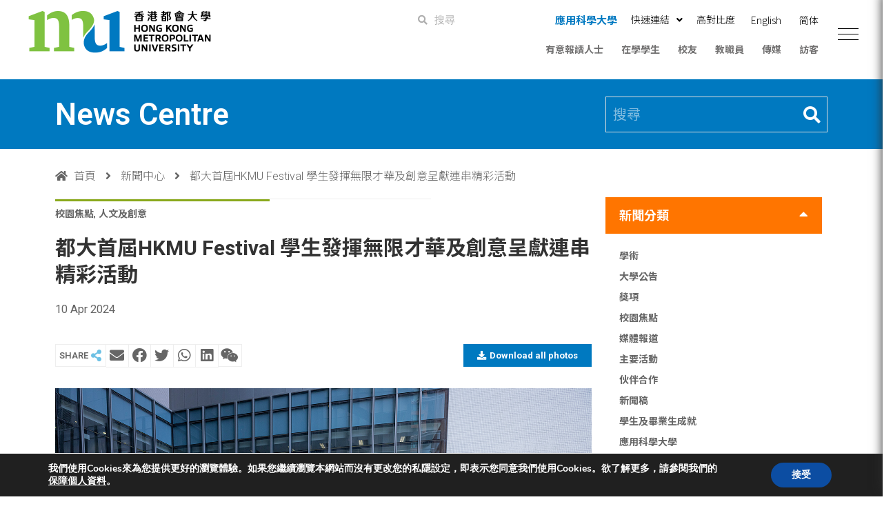

--- FILE ---
content_type: text/html; charset=UTF-8
request_url: https://www.hkmu.edu.hk/news/tc/the-first-hkmu-festival-showcases-students-talent-and-creativity-through-exciting-arts-and-cultural-programmes/
body_size: 52471
content:
<!DOCTYPE html>
<html lang="zh-TW">

<head>

    <!-- Meta UTF8 charset -->
    <meta charset="UTF-8">
    <meta name="viewport" content="initial-scale=1.0" />
    <meta name="viewport" content="width=device-width, height=device-height, initial-scale=1, maximum-scale=1, minimum-scale=1, minimal-ui" />
    <meta name="theme-color" content="#056EB9" />
    <meta name="msapplication-navbutton-color" content="#056EB9" />
    <meta name="apple-mobile-web-app-status-bar-style" content="#056EB9" />
    <meta name='robots' content='index, follow, max-image-preview:large, max-snippet:-1, max-video-preview:-1' />
<link rel="alternate" hreflang="en" href="https://www.hkmu.edu.hk/news/the-first-hkmu-festival-showcases-students-talent-and-creativity-through-exciting-arts-and-cultural-programmes/" />
<link rel="alternate" hreflang="zh-hant" href="https://www.hkmu.edu.hk/news/tc/the-first-hkmu-festival-showcases-students-talent-and-creativity-through-exciting-arts-and-cultural-programmes/" />
<link rel="alternate" hreflang="zh-hans" href="https://www.hkmu.edu.hk/news/sc/the-first-hkmu-festival-showcases-students-talent-and-creativity-through-exciting-arts-and-cultural-programmes/" />
<link rel="alternate" hreflang="x-default" href="https://www.hkmu.edu.hk/news/the-first-hkmu-festival-showcases-students-talent-and-creativity-through-exciting-arts-and-cultural-programmes/" />

	<!-- This site is optimized with the Yoast SEO Premium plugin v17.3 (Yoast SEO v21.2) - https://yoast.com/wordpress/plugins/seo/ -->
	<title>都大首屆HKMU Festival 學生發揮無限才華及創意呈獻連串精彩活動 - News Centre</title>
	<link rel="canonical" href="https://www.hkmu.edu.hk/news/tc/the-first-hkmu-festival-showcases-students-talent-and-creativity-through-exciting-arts-and-cultural-programmes/" />
	<meta property="og:locale" content="zh_TW" />
	<meta property="og:type" content="article" />
	<meta property="og:title" content="都大首屆HKMU Festival 學生發揮無限才華及創意呈獻連串精彩活動" />
	<meta property="og:description" content="由人文社會科學院主辦的首屆HKMU Festival早前（3月22日）在賽馬會校園舉行，以響應香港都會大學（都大）為學生提供多元學習體驗的承諾，透過各式校園活動讓他們展現創意和才華，並為大學生活留下歡樂和難忘的回憶。是次活動吸引了多名學生和教職員參與，反應熱烈。" />
	<meta property="og:url" content="https://www.hkmu.edu.hk/news/tc/the-first-hkmu-festival-showcases-students-talent-and-creativity-through-exciting-arts-and-cultural-programmes/" />
	<meta property="og:site_name" content="News Centre" />
	<meta property="article:published_time" content="2024-04-10T02:00:36+00:00" />
	<meta property="article:modified_time" content="2024-04-10T02:45:09+00:00" />
	<meta property="og:image" content="https://www.hkmu.edu.hk/news/wp-content/uploads/sites/61/2024/04/HKMU-Fest_1_1500x1000.jpg" />
	<meta property="og:image:width" content="1500" />
	<meta property="og:image:height" content="1000" />
	<meta property="og:image:type" content="image/jpeg" />
	<meta name="author" content="hhui" />
	<meta name="twitter:card" content="summary_large_image" />
	<meta name="twitter:label1" content="Written by" />
	<meta name="twitter:data1" content="hhui" />
	<meta name="twitter:label2" content="Est. reading time" />
	<meta name="twitter:data2" content="1 minute" />
	<!-- / Yoast SEO Premium plugin. -->


<link rel='dns-prefetch' href='//fonts.googleapis.com' />
<link href='https://fonts.gstatic.com' crossorigin rel='preconnect' />
<link rel="alternate" type="application/rss+xml" title="News Centre &raquo; Feed" href="https://www.hkmu.edu.hk/news/tc/feed/" />
<link rel="alternate" type="application/rss+xml" title="News Centre &raquo; Comments Feed" href="https://www.hkmu.edu.hk/news/tc/comments/feed/" />
<link rel="alternate" type="application/rss+xml" title="News Centre &raquo; 都大首屆HKMU Festival	學生發揮無限才華及創意呈獻連串精彩活動 Comments Feed" href="https://www.hkmu.edu.hk/news/tc/the-first-hkmu-festival-showcases-students-talent-and-creativity-through-exciting-arts-and-cultural-programmes/feed/" />
<script type="text/javascript">
window._wpemojiSettings = {"baseUrl":"https:\/\/s.w.org\/images\/core\/emoji\/14.0.0\/72x72\/","ext":".png","svgUrl":"https:\/\/s.w.org\/images\/core\/emoji\/14.0.0\/svg\/","svgExt":".svg","source":{"concatemoji":"https:\/\/www.hkmu.edu.hk\/news\/wp-includes\/js\/wp-emoji-release.min.js?ver=6.2.8"}};
/*! This file is auto-generated */
!function(e,a,t){var n,r,o,i=a.createElement("canvas"),p=i.getContext&&i.getContext("2d");function s(e,t){p.clearRect(0,0,i.width,i.height),p.fillText(e,0,0);e=i.toDataURL();return p.clearRect(0,0,i.width,i.height),p.fillText(t,0,0),e===i.toDataURL()}function c(e){var t=a.createElement("script");t.src=e,t.defer=t.type="text/javascript",a.getElementsByTagName("head")[0].appendChild(t)}for(o=Array("flag","emoji"),t.supports={everything:!0,everythingExceptFlag:!0},r=0;r<o.length;r++)t.supports[o[r]]=function(e){if(p&&p.fillText)switch(p.textBaseline="top",p.font="600 32px Arial",e){case"flag":return s("\ud83c\udff3\ufe0f\u200d\u26a7\ufe0f","\ud83c\udff3\ufe0f\u200b\u26a7\ufe0f")?!1:!s("\ud83c\uddfa\ud83c\uddf3","\ud83c\uddfa\u200b\ud83c\uddf3")&&!s("\ud83c\udff4\udb40\udc67\udb40\udc62\udb40\udc65\udb40\udc6e\udb40\udc67\udb40\udc7f","\ud83c\udff4\u200b\udb40\udc67\u200b\udb40\udc62\u200b\udb40\udc65\u200b\udb40\udc6e\u200b\udb40\udc67\u200b\udb40\udc7f");case"emoji":return!s("\ud83e\udef1\ud83c\udffb\u200d\ud83e\udef2\ud83c\udfff","\ud83e\udef1\ud83c\udffb\u200b\ud83e\udef2\ud83c\udfff")}return!1}(o[r]),t.supports.everything=t.supports.everything&&t.supports[o[r]],"flag"!==o[r]&&(t.supports.everythingExceptFlag=t.supports.everythingExceptFlag&&t.supports[o[r]]);t.supports.everythingExceptFlag=t.supports.everythingExceptFlag&&!t.supports.flag,t.DOMReady=!1,t.readyCallback=function(){t.DOMReady=!0},t.supports.everything||(n=function(){t.readyCallback()},a.addEventListener?(a.addEventListener("DOMContentLoaded",n,!1),e.addEventListener("load",n,!1)):(e.attachEvent("onload",n),a.attachEvent("onreadystatechange",function(){"complete"===a.readyState&&t.readyCallback()})),(e=t.source||{}).concatemoji?c(e.concatemoji):e.wpemoji&&e.twemoji&&(c(e.twemoji),c(e.wpemoji)))}(window,document,window._wpemojiSettings);
</script>
<style type="text/css">
img.wp-smiley,
img.emoji {
	display: inline !important;
	border: none !important;
	box-shadow: none !important;
	height: 1em !important;
	width: 1em !important;
	margin: 0 0.07em !important;
	vertical-align: -0.1em !important;
	background: none !important;
	padding: 0 !important;
}
</style>
	<link rel='stylesheet' id='la-icon-maneger-style-css' href='https://www.hkmu.edu.hk/news/wp-content/uploads/sites/61/la_icon_sets/style.min.css?ver=6.2.8' type='text/css' media='all' />
<link rel='stylesheet' id='wp-block-library-css' href='https://www.hkmu.edu.hk/news/wp-includes/css/dist/block-library/style.min.css?ver=6.2.8' type='text/css' media='all' />
<link rel='stylesheet' id='classic-theme-styles-css' href='https://www.hkmu.edu.hk/news/wp-includes/css/classic-themes.min.css?ver=6.2.8' type='text/css' media='all' />
<style id='global-styles-inline-css' type='text/css'>
body{--wp--preset--color--black: #000000;--wp--preset--color--cyan-bluish-gray: #abb8c3;--wp--preset--color--white: #ffffff;--wp--preset--color--pale-pink: #f78da7;--wp--preset--color--vivid-red: #cf2e2e;--wp--preset--color--luminous-vivid-orange: #ff6900;--wp--preset--color--luminous-vivid-amber: #fcb900;--wp--preset--color--light-green-cyan: #7bdcb5;--wp--preset--color--vivid-green-cyan: #00d084;--wp--preset--color--pale-cyan-blue: #8ed1fc;--wp--preset--color--vivid-cyan-blue: #0693e3;--wp--preset--color--vivid-purple: #9b51e0;--wp--preset--gradient--vivid-cyan-blue-to-vivid-purple: linear-gradient(135deg,rgba(6,147,227,1) 0%,rgb(155,81,224) 100%);--wp--preset--gradient--light-green-cyan-to-vivid-green-cyan: linear-gradient(135deg,rgb(122,220,180) 0%,rgb(0,208,130) 100%);--wp--preset--gradient--luminous-vivid-amber-to-luminous-vivid-orange: linear-gradient(135deg,rgba(252,185,0,1) 0%,rgba(255,105,0,1) 100%);--wp--preset--gradient--luminous-vivid-orange-to-vivid-red: linear-gradient(135deg,rgba(255,105,0,1) 0%,rgb(207,46,46) 100%);--wp--preset--gradient--very-light-gray-to-cyan-bluish-gray: linear-gradient(135deg,rgb(238,238,238) 0%,rgb(169,184,195) 100%);--wp--preset--gradient--cool-to-warm-spectrum: linear-gradient(135deg,rgb(74,234,220) 0%,rgb(151,120,209) 20%,rgb(207,42,186) 40%,rgb(238,44,130) 60%,rgb(251,105,98) 80%,rgb(254,248,76) 100%);--wp--preset--gradient--blush-light-purple: linear-gradient(135deg,rgb(255,206,236) 0%,rgb(152,150,240) 100%);--wp--preset--gradient--blush-bordeaux: linear-gradient(135deg,rgb(254,205,165) 0%,rgb(254,45,45) 50%,rgb(107,0,62) 100%);--wp--preset--gradient--luminous-dusk: linear-gradient(135deg,rgb(255,203,112) 0%,rgb(199,81,192) 50%,rgb(65,88,208) 100%);--wp--preset--gradient--pale-ocean: linear-gradient(135deg,rgb(255,245,203) 0%,rgb(182,227,212) 50%,rgb(51,167,181) 100%);--wp--preset--gradient--electric-grass: linear-gradient(135deg,rgb(202,248,128) 0%,rgb(113,206,126) 100%);--wp--preset--gradient--midnight: linear-gradient(135deg,rgb(2,3,129) 0%,rgb(40,116,252) 100%);--wp--preset--duotone--dark-grayscale: url('#wp-duotone-dark-grayscale');--wp--preset--duotone--grayscale: url('#wp-duotone-grayscale');--wp--preset--duotone--purple-yellow: url('#wp-duotone-purple-yellow');--wp--preset--duotone--blue-red: url('#wp-duotone-blue-red');--wp--preset--duotone--midnight: url('#wp-duotone-midnight');--wp--preset--duotone--magenta-yellow: url('#wp-duotone-magenta-yellow');--wp--preset--duotone--purple-green: url('#wp-duotone-purple-green');--wp--preset--duotone--blue-orange: url('#wp-duotone-blue-orange');--wp--preset--font-size--small: 13px;--wp--preset--font-size--medium: 20px;--wp--preset--font-size--large: 36px;--wp--preset--font-size--x-large: 42px;--wp--preset--spacing--20: 0.44rem;--wp--preset--spacing--30: 0.67rem;--wp--preset--spacing--40: 1rem;--wp--preset--spacing--50: 1.5rem;--wp--preset--spacing--60: 2.25rem;--wp--preset--spacing--70: 3.38rem;--wp--preset--spacing--80: 5.06rem;--wp--preset--shadow--natural: 6px 6px 9px rgba(0, 0, 0, 0.2);--wp--preset--shadow--deep: 12px 12px 50px rgba(0, 0, 0, 0.4);--wp--preset--shadow--sharp: 6px 6px 0px rgba(0, 0, 0, 0.2);--wp--preset--shadow--outlined: 6px 6px 0px -3px rgba(255, 255, 255, 1), 6px 6px rgba(0, 0, 0, 1);--wp--preset--shadow--crisp: 6px 6px 0px rgba(0, 0, 0, 1);}:where(.is-layout-flex){gap: 0.5em;}body .is-layout-flow > .alignleft{float: left;margin-inline-start: 0;margin-inline-end: 2em;}body .is-layout-flow > .alignright{float: right;margin-inline-start: 2em;margin-inline-end: 0;}body .is-layout-flow > .aligncenter{margin-left: auto !important;margin-right: auto !important;}body .is-layout-constrained > .alignleft{float: left;margin-inline-start: 0;margin-inline-end: 2em;}body .is-layout-constrained > .alignright{float: right;margin-inline-start: 2em;margin-inline-end: 0;}body .is-layout-constrained > .aligncenter{margin-left: auto !important;margin-right: auto !important;}body .is-layout-constrained > :where(:not(.alignleft):not(.alignright):not(.alignfull)){max-width: var(--wp--style--global--content-size);margin-left: auto !important;margin-right: auto !important;}body .is-layout-constrained > .alignwide{max-width: var(--wp--style--global--wide-size);}body .is-layout-flex{display: flex;}body .is-layout-flex{flex-wrap: wrap;align-items: center;}body .is-layout-flex > *{margin: 0;}:where(.wp-block-columns.is-layout-flex){gap: 2em;}.has-black-color{color: var(--wp--preset--color--black) !important;}.has-cyan-bluish-gray-color{color: var(--wp--preset--color--cyan-bluish-gray) !important;}.has-white-color{color: var(--wp--preset--color--white) !important;}.has-pale-pink-color{color: var(--wp--preset--color--pale-pink) !important;}.has-vivid-red-color{color: var(--wp--preset--color--vivid-red) !important;}.has-luminous-vivid-orange-color{color: var(--wp--preset--color--luminous-vivid-orange) !important;}.has-luminous-vivid-amber-color{color: var(--wp--preset--color--luminous-vivid-amber) !important;}.has-light-green-cyan-color{color: var(--wp--preset--color--light-green-cyan) !important;}.has-vivid-green-cyan-color{color: var(--wp--preset--color--vivid-green-cyan) !important;}.has-pale-cyan-blue-color{color: var(--wp--preset--color--pale-cyan-blue) !important;}.has-vivid-cyan-blue-color{color: var(--wp--preset--color--vivid-cyan-blue) !important;}.has-vivid-purple-color{color: var(--wp--preset--color--vivid-purple) !important;}.has-black-background-color{background-color: var(--wp--preset--color--black) !important;}.has-cyan-bluish-gray-background-color{background-color: var(--wp--preset--color--cyan-bluish-gray) !important;}.has-white-background-color{background-color: var(--wp--preset--color--white) !important;}.has-pale-pink-background-color{background-color: var(--wp--preset--color--pale-pink) !important;}.has-vivid-red-background-color{background-color: var(--wp--preset--color--vivid-red) !important;}.has-luminous-vivid-orange-background-color{background-color: var(--wp--preset--color--luminous-vivid-orange) !important;}.has-luminous-vivid-amber-background-color{background-color: var(--wp--preset--color--luminous-vivid-amber) !important;}.has-light-green-cyan-background-color{background-color: var(--wp--preset--color--light-green-cyan) !important;}.has-vivid-green-cyan-background-color{background-color: var(--wp--preset--color--vivid-green-cyan) !important;}.has-pale-cyan-blue-background-color{background-color: var(--wp--preset--color--pale-cyan-blue) !important;}.has-vivid-cyan-blue-background-color{background-color: var(--wp--preset--color--vivid-cyan-blue) !important;}.has-vivid-purple-background-color{background-color: var(--wp--preset--color--vivid-purple) !important;}.has-black-border-color{border-color: var(--wp--preset--color--black) !important;}.has-cyan-bluish-gray-border-color{border-color: var(--wp--preset--color--cyan-bluish-gray) !important;}.has-white-border-color{border-color: var(--wp--preset--color--white) !important;}.has-pale-pink-border-color{border-color: var(--wp--preset--color--pale-pink) !important;}.has-vivid-red-border-color{border-color: var(--wp--preset--color--vivid-red) !important;}.has-luminous-vivid-orange-border-color{border-color: var(--wp--preset--color--luminous-vivid-orange) !important;}.has-luminous-vivid-amber-border-color{border-color: var(--wp--preset--color--luminous-vivid-amber) !important;}.has-light-green-cyan-border-color{border-color: var(--wp--preset--color--light-green-cyan) !important;}.has-vivid-green-cyan-border-color{border-color: var(--wp--preset--color--vivid-green-cyan) !important;}.has-pale-cyan-blue-border-color{border-color: var(--wp--preset--color--pale-cyan-blue) !important;}.has-vivid-cyan-blue-border-color{border-color: var(--wp--preset--color--vivid-cyan-blue) !important;}.has-vivid-purple-border-color{border-color: var(--wp--preset--color--vivid-purple) !important;}.has-vivid-cyan-blue-to-vivid-purple-gradient-background{background: var(--wp--preset--gradient--vivid-cyan-blue-to-vivid-purple) !important;}.has-light-green-cyan-to-vivid-green-cyan-gradient-background{background: var(--wp--preset--gradient--light-green-cyan-to-vivid-green-cyan) !important;}.has-luminous-vivid-amber-to-luminous-vivid-orange-gradient-background{background: var(--wp--preset--gradient--luminous-vivid-amber-to-luminous-vivid-orange) !important;}.has-luminous-vivid-orange-to-vivid-red-gradient-background{background: var(--wp--preset--gradient--luminous-vivid-orange-to-vivid-red) !important;}.has-very-light-gray-to-cyan-bluish-gray-gradient-background{background: var(--wp--preset--gradient--very-light-gray-to-cyan-bluish-gray) !important;}.has-cool-to-warm-spectrum-gradient-background{background: var(--wp--preset--gradient--cool-to-warm-spectrum) !important;}.has-blush-light-purple-gradient-background{background: var(--wp--preset--gradient--blush-light-purple) !important;}.has-blush-bordeaux-gradient-background{background: var(--wp--preset--gradient--blush-bordeaux) !important;}.has-luminous-dusk-gradient-background{background: var(--wp--preset--gradient--luminous-dusk) !important;}.has-pale-ocean-gradient-background{background: var(--wp--preset--gradient--pale-ocean) !important;}.has-electric-grass-gradient-background{background: var(--wp--preset--gradient--electric-grass) !important;}.has-midnight-gradient-background{background: var(--wp--preset--gradient--midnight) !important;}.has-small-font-size{font-size: var(--wp--preset--font-size--small) !important;}.has-medium-font-size{font-size: var(--wp--preset--font-size--medium) !important;}.has-large-font-size{font-size: var(--wp--preset--font-size--large) !important;}.has-x-large-font-size{font-size: var(--wp--preset--font-size--x-large) !important;}
.wp-block-navigation a:where(:not(.wp-element-button)){color: inherit;}
:where(.wp-block-columns.is-layout-flex){gap: 2em;}
.wp-block-pullquote{font-size: 1.5em;line-height: 1.6;}
</style>
<link rel='stylesheet' id='eae-css-css' href='https://www.hkmu.edu.hk/news/wp-content/plugins/addon-elements-for-elementor-page-builder/assets/css/eae.min.css?ver=1.11.16' type='text/css' media='all' />
<link rel='stylesheet' id='font-awesome-4-shim-css' href='https://www.hkmu.edu.hk/news/wp-content/plugins/elementor/assets/lib/font-awesome/css/v4-shims.min.css?ver=1.0' type='text/css' media='all' />
<link rel='stylesheet' id='font-awesome-5-all-css' href='https://www.hkmu.edu.hk/news/wp-content/plugins/elementor/assets/lib/font-awesome/css/all.min.css?ver=4.3.6' type='text/css' media='all' />
<link rel='stylesheet' id='vegas-css-css' href='https://www.hkmu.edu.hk/news/wp-content/plugins/addon-elements-for-elementor-page-builder/assets/lib/vegas/vegas.min.css?ver=2.4.0' type='text/css' media='all' />
<link rel='stylesheet' id='sf_styles-css' href='https://www.hkmu.edu.hk/news/wp-content/plugins/superfly-menu/css/superfly-menu.css?ver=6.2.8' type='text/css' media='all' />
<link rel='stylesheet' id='resourcespace-adra-css' href='https://www.hkmu.edu.hk/news/wp-content/plugins/wordpress-resourcespace/public/css/resourcespace-adra-public.css?ver=1.0.0' type='text/css' media='all' />
<link rel='stylesheet' id='wpsisac-pro-public-style-css' href='https://www.hkmu.edu.hk/news/wp-content/plugins/wp-slick-slider-and-image-carousel-pro/assets/css/wpsisac-pro-public.min.css?ver=1.6.4' type='text/css' media='all' />
<link rel='stylesheet' id='wpos-slick-style-css' href='https://www.hkmu.edu.hk/news/wp-content/plugins/wp-slick-slider-and-image-carousel-pro/assets/css/slick.css?ver=1.6.4' type='text/css' media='all' />
<link rel='stylesheet' id='wpml-legacy-horizontal-list-0-css' href='https://www.hkmu.edu.hk/news/wp-content/plugins/sitepress-multilingual-cms/templates/language-switchers/legacy-list-horizontal/style.min.css?ver=1' type='text/css' media='all' />
<style id='wpml-legacy-horizontal-list-0-inline-css' type='text/css'>
.wpml-ls-sidebars-sf_sidebar_widget_area a, .wpml-ls-sidebars-sf_sidebar_widget_area .wpml-ls-sub-menu a, .wpml-ls-sidebars-sf_sidebar_widget_area .wpml-ls-sub-menu a:link, .wpml-ls-sidebars-sf_sidebar_widget_area li:not(.wpml-ls-current-language) .wpml-ls-link, .wpml-ls-sidebars-sf_sidebar_widget_area li:not(.wpml-ls-current-language) .wpml-ls-link:link {color:#ffffff;}.wpml-ls-sidebars-sf_sidebar_widget_area a, .wpml-ls-sidebars-sf_sidebar_widget_area .wpml-ls-sub-menu a:hover,.wpml-ls-sidebars-sf_sidebar_widget_area .wpml-ls-sub-menu a:focus, .wpml-ls-sidebars-sf_sidebar_widget_area .wpml-ls-sub-menu a:link:hover, .wpml-ls-sidebars-sf_sidebar_widget_area .wpml-ls-sub-menu a:link:focus {color:#cccccc;}
</style>
<link rel='stylesheet' id='23424bdab-css' href='https://www.hkmu.edu.hk/news/wp-content/uploads/sites/61/essential-addons-elementor/734e5f942.min.css?ver=1762582689' type='text/css' media='all' />
<link rel='stylesheet' id='iksm-public-style-css' href='https://www.hkmu.edu.hk/news/wp-content/plugins/iks-menu-pro/assets/css/public.css?ver=1.9.0' type='text/css' media='all' />
<link rel='stylesheet' id='addExpandableSupportForPAO_css-css' href='https://www.hkmu.edu.hk/news/wp-content/themes/wavo-child/ou/outblstyle.css?ver=2.0.2' type='text/css' media='all' />
<link rel='stylesheet' id='google-fonts-css' href='https://fonts.googleapis.com/css2?family=Noto+Sans+SC%3Awght%40300%3B400%3B500%3B700%3B900&#038;display=swap&#038;ver=6.2.8' type='text/css' media='all' />
<link rel='stylesheet' id='bootstrap-css' href='https://www.hkmu.edu.hk/news/wp-content/themes/wavo/js/plugins/bootstrap/bootstrap.min.css?ver=1.0' type='text/css' media='all' />
<link rel='stylesheet' id='animate-css' href='https://www.hkmu.edu.hk/news/wp-content/themes/wavo/css/plugins/animate.css?ver=1.0' type='text/css' media='all' />
<link rel='stylesheet' id='ionicons-css' href='https://www.hkmu.edu.hk/news/wp-content/themes/wavo/css/plugins/ionicons.min.css?ver=1.0' type='text/css' media='all' />
<link rel='stylesheet' id='fontawesome-all-css' href='https://www.hkmu.edu.hk/news/wp-content/themes/wavo/css/plugins/fontawesome-all.min.css?ver=1.0' type='text/css' media='all' />
<link rel='stylesheet' id='helper-css' href='https://www.hkmu.edu.hk/news/wp-content/themes/wavo/css/plugins/helper.css?ver=1.0' type='text/css' media='all' />
<link rel='stylesheet' id='hamburgers-css' href='https://www.hkmu.edu.hk/news/wp-content/themes/wavo/css/plugins/hamburgers.css?ver=1.0' type='text/css' media='all' />
<link rel='stylesheet' id='all-cursors-css' href='https://www.hkmu.edu.hk/news/wp-content/themes/wavo/js/plugins/cursor/all-cursors.css?ver=1.0' type='text/css' media='all' />
<link rel='stylesheet' id='nice-select-css' href='https://www.hkmu.edu.hk/news/wp-content/themes/wavo/js/plugins/nice-select/nice-select.css?ver=1.0' type='text/css' media='all' />
<link rel='stylesheet' id='wavo-style-css' href='https://www.hkmu.edu.hk/news/wp-content/themes/wavo/css/style.css?ver=1.0' type='text/css' media='all' />
<link rel='stylesheet' id='wavo-framework-style-css' href='https://www.hkmu.edu.hk/news/wp-content/themes/wavo/css/framework-style.css?ver=1.0' type='text/css' media='all' />
<link rel='stylesheet' id='wavo-update-css' href='https://www.hkmu.edu.hk/news/wp-content/themes/wavo/css/update.css?ver=1.0' type='text/css' media='all' />
<link rel='stylesheet' id='wavo-fonts-css' href='//fonts.googleapis.com/css?family=Roboto%3A300%2C400%2C600%2C700%7CUbuntu%3A400%2C500%2C700%7CPoppins%3A200%2C300%2C400%2C500%2C600%2C700%2C800%7CRoboto%2BMono%3A400%2C700&#038;subset=latin%2Clatin-ext' type='text/css' media='all' />
<style id='wavo-custom-style-inline-css' type='text/css'>
[class*=" elementor-kit-"] p.elementor-heading-title{
              line-height: inherit;
            }
        .lazyloading {
      background-image: url(https://www.hkmu.edu.hk/news/wp-content/themes/wavo/images/loader.gif);
    }.nt-404 .call-action:before {
          background-image: url(https://www.hkmu.edu.hk/news/wp-content/themes/wavo/images/pattern-bg.gif);
          background-repeat: repeat;
          opacity: .04;
        }.nt-404 .call-action:before {
          opacity: 0.04;
        }.topnav .menu-icon .text:after {
            content: "Close";width: max-content;
        }.progress-wrap {
            -webkit-box-shadow: inset 0 0 0 2px rgba(130,130,130,0.2);
            box-shadow: inset 0 0 0 2px rgba(130,130,130,0.2);
        }.progress-wrap svg.progress-circle path {
            stroke: #6c6d6d;
        }.progress-wrap::after {
            color: #6c6d6d;
        }:root {
			--color-secondary: #1162ab;
			--color-hkmu-main: #1162ab;
			--color-hkmu-sub: #8fad15;
			--color-hkmu-third: #f29b51;
			--color-hkmu-footer: #58595b;
		}
		.nt-blog .controls .swiper-pagination-fraction span,.nav--xusni .nav__item-title{
		color:#1162ab;
		}
		.services_icon.icon svg path[stroke="#75DAB4"]{
			stroke:#1162ab;
		}
		.agency .img .icon svg path[stroke="#75DAB4"]{
			stroke:#1162ab;
		}
		.agency .img .exp h6:after,.tagcloud a:hover,.nav--xusni .swiper-slide-thumb-active::after {
    		background: #1162ab;
		}.nt-sidebar-inner-widget .tag-cloud-link, .btn-curve:after {
    		background: #8fad15;
		}.btn-curve {
    		border-color: #8fad15;
		}.hamenu {
			-webkit-transition: all 0.5s cubic-bezier(1, 0, 0.55, 1);
			transition: all 0.5s cubic-bezier(1, 0, 0.55, 1);
		}.hamenu .menu-links .main-menu > li {
			-webkit-transition: all 0.5s;
			transition: all 0.5s;
		}.hamenu .menu-links .main-menu .sub-menu {
			-webkit-transition-delay: 0.2s;
			transition-delay: 0.2s;
		}
</style>
<link rel='stylesheet' id='font-awesome-all-css' href='https://www.hkmu.edu.hk/news/wp-content/plugins/jet-menu/assets/public/lib/font-awesome/css/all.min.css?ver=5.12.0' type='text/css' media='all' />
<link rel='stylesheet' id='font-awesome-v4-shims-css' href='https://www.hkmu.edu.hk/news/wp-content/plugins/jet-menu/assets/public/lib/font-awesome/css/v4-shims.min.css?ver=5.12.0' type='text/css' media='all' />
<link rel='stylesheet' id='jet-menu-public-css' href='https://www.hkmu.edu.hk/news/wp-content/plugins/jet-menu/assets/public/css/public.css?ver=2.0.9' type='text/css' media='all' />
<link rel='stylesheet' id='jet-menu-general-css' href='https://www.hkmu.edu.hk/news/wp-content/uploads/sites/61/jet-menu/jet-menu-general.css?ver=1695793484' type='text/css' media='all' />
<link rel='stylesheet' id='jet-elements-css' href='https://www.hkmu.edu.hk/news/wp-content/plugins/jet-elements/assets/css/jet-elements.css?ver=2.6.9' type='text/css' media='all' />
<link rel='stylesheet' id='jet-elements-skin-css' href='https://www.hkmu.edu.hk/news/wp-content/plugins/jet-elements/assets/css/jet-elements-skin.css?ver=2.6.9' type='text/css' media='all' />
<link rel='stylesheet' id='elementor-icons-css' href='https://www.hkmu.edu.hk/news/wp-content/plugins/elementor/assets/lib/eicons/css/elementor-icons.min.css?ver=5.11.0' type='text/css' media='all' />
<style id='elementor-icons-inline-css' type='text/css'>

		.elementor-add-new-section .elementor-add-templately-promo-button{
            background-color: #5d4fff;
            background-image: url(/wp-content/plugins/essential-addons-for-elementor-lite/assets/admin/images/templately/logo-icon.svg);
            background-repeat: no-repeat;
            background-position: center center;
            margin-left: 5px;
            position: relative;
            bottom: 5px;
        }
</style>
<link rel='stylesheet' id='elementor-animations-css' href='https://www.hkmu.edu.hk/news/wp-content/plugins/elementor/assets/lib/animations/animations.min.css?ver=3.2.4' type='text/css' media='all' />
<link rel='stylesheet' id='elementor-frontend-css' href='https://www.hkmu.edu.hk/news/wp-content/plugins/elementor/assets/css/frontend.min.css?ver=3.2.4' type='text/css' media='all' />
<style id='elementor-frontend-inline-css' type='text/css'>
@font-face{font-family:eicons;src:url(/wp-content/plugins/elementor/assets/lib/eicons/fonts/eicons.eot?5.10.0);src:url(/wp-content/plugins/elementor/assets/lib/eicons/fonts/eicons.eot?5.10.0#iefix) format("embedded-opentype"),url(/wp-content/plugins/elementor/assets/lib/eicons/fonts/eicons.woff2?5.10.0) format("woff2"),url(/wp-content/plugins/elementor/assets/lib/eicons/fonts/eicons.woff?5.10.0) format("woff"),url(/wp-content/plugins/elementor/assets/lib/eicons/fonts/eicons.ttf?5.10.0) format("truetype"),url(/wp-content/plugins/elementor/assets/lib/eicons/fonts/eicons.svg?5.10.0#eicon) format("svg");font-weight:400;font-style:normal}
</style>
<link rel='stylesheet' id='elementor-post-80303-css' href='https://www.hkmu.edu.hk/news/wp-content/uploads/sites/61/elementor/css/post-80303.css?ver=1726227495' type='text/css' media='all' />
<link rel='stylesheet' id='elementor-pro-css' href='https://www.hkmu.edu.hk/news/wp-content/plugins/elementor-pro/assets/css/frontend.min.css?ver=3.2.2' type='text/css' media='all' />
<link rel='stylesheet' id='wavo-custom-css' href='https://www.hkmu.edu.hk/news/wp-content/plugins/wavo-elementor-addons/assets/front/css/custom.css?ver=6.2.8' type='text/css' media='all' />
<link rel='stylesheet' id='premium-pro-css' href='https://www.hkmu.edu.hk/news/wp-content/plugins/premium-addons-pro/assets/frontend/min-css/premium-addons.min.css?ver=2.4.5' type='text/css' media='all' />
<link rel='stylesheet' id='elementor-global-css' href='https://www.hkmu.edu.hk/news/wp-content/uploads/sites/61/elementor/css/global.css?ver=1726227650' type='text/css' media='all' />
<link rel='stylesheet' id='elementor-post-54242-css' href='https://www.hkmu.edu.hk/news/wp-content/uploads/sites/61/elementor/css/post-54242.css?ver=1757411364' type='text/css' media='all' />
<link rel='stylesheet' id='moove_gdpr_frontend-css' href='https://www.hkmu.edu.hk/news/wp-content/plugins/gdpr-cookie-compliance/dist/styles/gdpr-main.css?ver=4.5.8' type='text/css' media='all' />
<style id='moove_gdpr_frontend-inline-css' type='text/css'>
#moove_gdpr_cookie_modal,#moove_gdpr_cookie_info_bar,.gdpr_cookie_settings_shortcode_content{font-family:Nunito,sans-serif}#moove_gdpr_save_popup_settings_button{background-color:#373737;color:#fff}#moove_gdpr_save_popup_settings_button:hover{background-color:#000}#moove_gdpr_cookie_info_bar .moove-gdpr-info-bar-container .moove-gdpr-info-bar-content a.mgbutton,#moove_gdpr_cookie_info_bar .moove-gdpr-info-bar-container .moove-gdpr-info-bar-content button.mgbutton{background-color:#0C4DA2}#moove_gdpr_cookie_modal .moove-gdpr-modal-content .moove-gdpr-modal-footer-content .moove-gdpr-button-holder a.mgbutton,#moove_gdpr_cookie_modal .moove-gdpr-modal-content .moove-gdpr-modal-footer-content .moove-gdpr-button-holder button.mgbutton,.gdpr_cookie_settings_shortcode_content .gdpr-shr-button.button-green{background-color:#0C4DA2;border-color:#0C4DA2}#moove_gdpr_cookie_modal .moove-gdpr-modal-content .moove-gdpr-modal-footer-content .moove-gdpr-button-holder a.mgbutton:hover,#moove_gdpr_cookie_modal .moove-gdpr-modal-content .moove-gdpr-modal-footer-content .moove-gdpr-button-holder button.mgbutton:hover,.gdpr_cookie_settings_shortcode_content .gdpr-shr-button.button-green:hover{background-color:#fff;color:#0C4DA2}#moove_gdpr_cookie_modal .moove-gdpr-modal-content .moove-gdpr-modal-close i,#moove_gdpr_cookie_modal .moove-gdpr-modal-content .moove-gdpr-modal-close span.gdpr-icon{background-color:#0C4DA2;border:1px solid #0C4DA2}#moove_gdpr_cookie_info_bar span.change-settings-button.focus-g{-webkit-box-shadow:0 0 1px 3px #0C4DA2;-moz-box-shadow:0 0 1px 3px #0C4DA2;box-shadow:0 0 1px 3px #0C4DA2}#moove_gdpr_cookie_modal .moove-gdpr-modal-content .moove-gdpr-modal-close i:hover,#moove_gdpr_cookie_modal .moove-gdpr-modal-content .moove-gdpr-modal-close span.gdpr-icon:hover,#moove_gdpr_cookie_info_bar span[data-href]>u.change-settings-button{color:#0C4DA2}#moove_gdpr_cookie_modal .moove-gdpr-modal-content .moove-gdpr-modal-left-content #moove-gdpr-menu li.menu-item-selected a span.gdpr-icon,#moove_gdpr_cookie_modal .moove-gdpr-modal-content .moove-gdpr-modal-left-content #moove-gdpr-menu li.menu-item-selected button span.gdpr-icon{color:inherit}#moove_gdpr_cookie_modal .moove-gdpr-modal-content .moove-gdpr-modal-left-content #moove-gdpr-menu li:hover a,#moove_gdpr_cookie_modal .moove-gdpr-modal-content .moove-gdpr-modal-left-content #moove-gdpr-menu li:hover button{color:#000}#moove_gdpr_cookie_modal .moove-gdpr-modal-content .moove-gdpr-modal-left-content #moove-gdpr-menu li a span.gdpr-icon,#moove_gdpr_cookie_modal .moove-gdpr-modal-content .moove-gdpr-modal-left-content #moove-gdpr-menu li button span.gdpr-icon{color:inherit}#moove_gdpr_cookie_modal .gdpr-acc-link{line-height:0;font-size:0;color:transparent;position:absolute}#moove_gdpr_cookie_modal .moove-gdpr-modal-content .moove-gdpr-modal-close:hover i,#moove_gdpr_cookie_modal .moove-gdpr-modal-content .moove-gdpr-modal-left-content #moove-gdpr-menu li a,#moove_gdpr_cookie_modal .moove-gdpr-modal-content .moove-gdpr-modal-left-content #moove-gdpr-menu li button,#moove_gdpr_cookie_modal .moove-gdpr-modal-content .moove-gdpr-modal-left-content #moove-gdpr-menu li button i,#moove_gdpr_cookie_modal .moove-gdpr-modal-content .moove-gdpr-modal-left-content #moove-gdpr-menu li a i,#moove_gdpr_cookie_modal .moove-gdpr-modal-content .moove-gdpr-tab-main .moove-gdpr-tab-main-content a:hover,#moove_gdpr_cookie_info_bar.moove-gdpr-dark-scheme .moove-gdpr-info-bar-container .moove-gdpr-info-bar-content a.mgbutton:hover,#moove_gdpr_cookie_info_bar.moove-gdpr-dark-scheme .moove-gdpr-info-bar-container .moove-gdpr-info-bar-content button.mgbutton:hover,#moove_gdpr_cookie_info_bar.moove-gdpr-dark-scheme .moove-gdpr-info-bar-container .moove-gdpr-info-bar-content a:hover,#moove_gdpr_cookie_info_bar.moove-gdpr-dark-scheme .moove-gdpr-info-bar-container .moove-gdpr-info-bar-content button:hover,#moove_gdpr_cookie_info_bar.moove-gdpr-dark-scheme .moove-gdpr-info-bar-container .moove-gdpr-info-bar-content span.change-settings-button:hover,#moove_gdpr_cookie_info_bar.moove-gdpr-dark-scheme .moove-gdpr-info-bar-container .moove-gdpr-info-bar-content u.change-settings-button:hover,#moove_gdpr_cookie_info_bar span[data-href]>u.change-settings-button,#moove_gdpr_cookie_info_bar.moove-gdpr-dark-scheme .moove-gdpr-info-bar-container .moove-gdpr-info-bar-content a.mgbutton.focus-g,#moove_gdpr_cookie_info_bar.moove-gdpr-dark-scheme .moove-gdpr-info-bar-container .moove-gdpr-info-bar-content button.mgbutton.focus-g,#moove_gdpr_cookie_info_bar.moove-gdpr-dark-scheme .moove-gdpr-info-bar-container .moove-gdpr-info-bar-content a.focus-g,#moove_gdpr_cookie_info_bar.moove-gdpr-dark-scheme .moove-gdpr-info-bar-container .moove-gdpr-info-bar-content button.focus-g,#moove_gdpr_cookie_info_bar.moove-gdpr-dark-scheme .moove-gdpr-info-bar-container .moove-gdpr-info-bar-content span.change-settings-button.focus-g,#moove_gdpr_cookie_info_bar.moove-gdpr-dark-scheme .moove-gdpr-info-bar-container .moove-gdpr-info-bar-content u.change-settings-button.focus-g{color:#0C4DA2}#moove_gdpr_cookie_modal .moove-gdpr-modal-content .moove-gdpr-modal-left-content #moove-gdpr-menu li.menu-item-selected a,#moove_gdpr_cookie_modal .moove-gdpr-modal-content .moove-gdpr-modal-left-content #moove-gdpr-menu li.menu-item-selected button{color:#000}#moove_gdpr_cookie_modal .moove-gdpr-modal-content .moove-gdpr-modal-left-content #moove-gdpr-menu li.menu-item-selected a i,#moove_gdpr_cookie_modal .moove-gdpr-modal-content .moove-gdpr-modal-left-content #moove-gdpr-menu li.menu-item-selected button i{color:#000}#moove_gdpr_cookie_modal.gdpr_lightbox-hide{display:none}
</style>
<link rel='stylesheet' id='wavo-child-style-css' href='https://www.hkmu.edu.hk/news/wp-content/themes/wavo-child/style.css?ver=2.0.2' type='text/css' media='all' />
<link rel='stylesheet' id='hkmu-style-default-css' href='https://www.hkmu.edu.hk/news/wp-content/themes/wavo-child/css/theme-default.css?ver=2.0.2' type='text/css' media='all' />
<link rel='stylesheet' id='hkmu-style-high-contrast-css' href='https://www.hkmu.edu.hk/news/wp-content/themes/wavo-child/css/style-high-contrast.css?ver=2.2.1' type='text/css' media='all' />
<link rel='stylesheet' id='google-fonts-1-css' href='https://fonts.googleapis.com/css?family=Roboto%3A100%2C100italic%2C200%2C200italic%2C300%2C300italic%2C400%2C400italic%2C500%2C500italic%2C600%2C600italic%2C700%2C700italic%2C800%2C800italic%2C900%2C900italic%7CRoboto+Slab%3A100%2C100italic%2C200%2C200italic%2C300%2C300italic%2C400%2C400italic%2C500%2C500italic%2C600%2C600italic%2C700%2C700italic%2C800%2C800italic%2C900%2C900italic%7CNoto+Sans+TC%3A100%2C100italic%2C200%2C200italic%2C300%2C300italic%2C400%2C400italic%2C500%2C500italic%2C600%2C600italic%2C700%2C700italic%2C800%2C800italic%2C900%2C900italic&#038;display=auto&#038;ver=6.2.8' type='text/css' media='all' />
<link rel='stylesheet' id='elementor-icons-shared-0-css' href='https://www.hkmu.edu.hk/news/wp-content/plugins/elementor/assets/lib/font-awesome/css/fontawesome.min.css?ver=5.15.1' type='text/css' media='all' />
<link rel='stylesheet' id='elementor-icons-fa-solid-css' href='https://www.hkmu.edu.hk/news/wp-content/plugins/elementor/assets/lib/font-awesome/css/solid.min.css?ver=5.15.1' type='text/css' media='all' />
<link rel='stylesheet' id='elementor-icons-fa-brands-css' href='https://www.hkmu.edu.hk/news/wp-content/plugins/elementor/assets/lib/font-awesome/css/brands.min.css?ver=5.15.1' type='text/css' media='all' />
<script type='text/javascript' src='https://www.hkmu.edu.hk/news/wp-content/plugins/superfly-menu/includes/vendor/looks_awesome/icon_manager/js/md5.js?ver=1.0,0' id='la-icon-manager-md5-js'></script>
<script type='text/javascript' src='https://www.hkmu.edu.hk/news/wp-content/plugins/superfly-menu/includes/vendor/looks_awesome/icon_manager/js/util.js?ver=1.0,0' id='la-icon-manager-util-js'></script>
<script type='text/javascript' src='https://www.hkmu.edu.hk/news/wp-includes/js/jquery/jquery.min.js?ver=3.6.4' id='jquery-core-js'></script>
<script type='text/javascript' src='https://www.hkmu.edu.hk/news/wp-includes/js/jquery/jquery-migrate.min.js?ver=3.4.0' id='jquery-migrate-js'></script>
<script type='text/javascript' id='sf_main-js-extra'>
/* <![CDATA[ */
var SF_Opts = {"wp_menu_id":"7","social":[],"search":"yes","blur":"no","fade":"no","test_mode":"no","hide_def":"no","mob_nav":"no","dynamic":"no","parent_ignore":"no","sidebar_style":"side","sidebar_behaviour":"slide","alt_menu":"","sidebar_pos":"right","width_panel_1":"300","width_panel_2":"300","width_panel_3":"300","width_panel_4":"300","base_color":"rgba(19, 70, 125, 0.90)","opening_type":"click","sub_type":"flyout","video_bg":"","video_mob":"no","video_preload":"no","sub_mob_type":"dropdown","sub_opening_type":"hover","label":"none","label_top":"10px","label_size":"60","label_vis":"yes","item_padding":"18","bg":"","path":"\/wp-content\/plugins\/superfly-menu\/img\/","menu":"{\"7\":{\"term_id\":7,\"name\":\"sitemenu\",\"loc\":{\"pages\":{\"2\":1,\"5\":1},\"cposts\":{\"e-landing-page\":1,\"elementor_library\":1},\"cats\":{\"1\":1,\"4\":1},\"taxes\":{},\"langs\":{\"zh-hant\":1,\"zh-hans\":1,\"en\":1},\"wp_pages\":{\"front\":1,\"home\":1,\"archive\":1,\"single\":1,\"forbidden\":1,\"search\":1},\"ids\":[\"\"]},\"isDef\":true}}","togglers":"","subMenuSupport":"yes","subMenuSelector":"sub-menu, children","eventsInterval":"10","activeClassSelector":"current-menu-item","allowedTags":"DIV, NAV, UL, OL, LI, A, P, H1, H2, H3, H4, SPAN","menuData":[],"siteBase":"https:\/\/www.hkmu.edu.hk\/news","plugin_ver":"5.0.20"};
/* ]]> */
</script>
<script type='text/javascript' src='https://www.hkmu.edu.hk/news/wp-content/plugins/superfly-menu/js/superfly-menu.js?ver=5.0.20' id='sf_main-js'></script>
<script type='text/javascript' src='https://www.hkmu.edu.hk/news/wp-content/plugins/wordpress-resourcespace/public/js/resourcespace-adra-public.js?ver=1.0.0' id='resourcespace-adra-js'></script>
<script type='text/javascript' src='https://www.hkmu.edu.hk/news/wp-content/plugins/iks-menu-pro/assets/js/public.js?ver=1.9.0' id='iksm-public-script-js'></script>
<script type='text/javascript' src='https://www.hkmu.edu.hk/news/wp-content/plugins/iks-menu-pro/assets/js/menu.js?ver=1.9.0' id='iksm-menu-script-js'></script>
<script type='text/javascript' src='https://www.hkmu.edu.hk/news/wp-content/themes/wavo-child/ou/outblfunction.js?ver=2.0.2' id='addExpandableSupportForPAO_js-js'></script>
<script type='text/javascript' src='https://www.hkmu.edu.hk/news/wp-content/themes/wavo/js/plugins/wow/wow.min.js?ver=1.0' id='wow-js'></script>
<script type='text/javascript' src='https://www.hkmu.edu.hk/news/wp-content/themes/wavo/js/plugins/cursor/all-cursors.js?ver=1.0' id='all-cursors-js'></script>
<script type='text/javascript' src='https://www.hkmu.edu.hk/news/wp-content/themes/wavo/js/plugins/nice-select/jquery-nice-select.min.js?ver=1.0' id='jquery-nice-select-js'></script>
<!--[if lt IE 9]>
<script type='text/javascript' src='https://www.hkmu.edu.hk/news/wp-content/themes/wavo/js/modernizr.min.js?ver=1,0' id='modernizr-js'></script>
<![endif]-->
<!--[if lt IE 9]>
<script type='text/javascript' src='https://www.hkmu.edu.hk/news/wp-content/themes/wavo/js/respond.min.js?ver=1.0' id='respond-js'></script>
<![endif]-->
<!--[if lt IE 9]>
<script type='text/javascript' src='https://www.hkmu.edu.hk/news/wp-content/themes/wavo/js/html5shiv.min.js?ver=1.0' id='html5shiv-js'></script>
<![endif]-->
<link rel="https://api.w.org/" href="https://www.hkmu.edu.hk/news/tc/wp-json/" /><link rel="alternate" type="application/json" href="https://www.hkmu.edu.hk/news/tc/wp-json/wp/v2/posts/86139" /><link rel="EditURI" type="application/rsd+xml" title="RSD" href="https://www.hkmu.edu.hk/news/xmlrpc.php?rsd" />
<link rel="wlwmanifest" type="application/wlwmanifest+xml" href="https://www.hkmu.edu.hk/news/wp-includes/wlwmanifest.xml" />
<meta name="generator" content="WordPress 6.2.8" />
<link rel='shortlink' href='https://www.hkmu.edu.hk/news/tc/?p=86139' />
<link rel="alternate" type="application/json+oembed" href="https://www.hkmu.edu.hk/news/tc/wp-json/oembed/1.0/embed?url=https%3A%2F%2Fwww.hkmu.edu.hk%2Fnews%2Ftc%2Fthe-first-hkmu-festival-showcases-students-talent-and-creativity-through-exciting-arts-and-cultural-programmes%2F" />
<link rel="alternate" type="text/xml+oembed" href="https://www.hkmu.edu.hk/news/tc/wp-json/oembed/1.0/embed?url=https%3A%2F%2Fwww.hkmu.edu.hk%2Fnews%2Ftc%2Fthe-first-hkmu-festival-showcases-students-talent-and-creativity-through-exciting-arts-and-cultural-programmes%2F&#038;format=xml" />
        <script type="text/javascript">
            ( function () {
                window.lae_fs = { can_use_premium_code: false};
            } )();
        </script>
        <!-- Head & Footer Code: Site-wide HEAD section start (post) -->
 <meta name="facebook-domain-verification" content="lf3e18evxmufnzh4r6jton0csi51zb" />

<!-- Global site tag (gtag.js) - Google Analytics -->
<script async src="https://www.googletagmanager.com/gtag/js?id=UA-205868503-1"></script>
<script>
  window.dataLayer = window.dataLayer || [];
  function gtag(){dataLayer.push(arguments);}
  gtag('js', new Date());

  gtag('config', 'UA-205868503-1');
</script>


<!-- Global site tag (gtag.js) - Google Analytics -->
<script async src="https://www.googletagmanager.com/gtag/js?id=G-387T3FZCS3"></script>
<script>
  window.dataLayer = window.dataLayer || [];
  function gtag(){dataLayer.push(arguments);}
  gtag('js', new Date());

  gtag('config', 'G-387T3FZCS3');
</script>
<style>
#preloader {
    display: none !important;
}
</style>
<!-- Head & Footer Code: Site-wide HEAD section end (post) -->
<meta name="generator" content="WPML ver:4.6.6 stt:67,66,1;" />
<script>

    // global
    window.SFM_is_mobile = (function () {
        var n = navigator.userAgent;
        var reg = new RegExp('Android\s([0-9\.]*)')
        var match = n.toLowerCase().match(reg);
        var android =  match ? parseFloat(match[1]) : false;
        if (android && android < 3.6) {
        	return;
        };

        return n.match(/Android|BlackBerry|IEMobile|iPhone|iPad|iPod|Opera Mini/i);
    })();

    window.SFM_current_page_menu = '7';

    (function(){

        var mob_bar = '';
        var pos = 'right';
        var iconbar = '';

        var SFM_skew_disabled = ( function( ) {
            var window_width = window.innerWidth;
            var sfm_width = 300;
            if ( sfm_width * 2 >= window_width ) {
                return true;
            }
            return false;
        } )( );

        var classes = SFM_is_mobile ? 'sfm-mobile' : 'sfm-desktop';
        var html = document.getElementsByTagName('html')[0]; // pointer
        classes += mob_bar ? ' sfm-mob-nav' : '';
        classes += ' sfm-pos-' + pos;
        classes += iconbar ? ' sfm-bar' : '';
		classes += SFM_skew_disabled ? ' sfm-skew-disabled' : '';

        html.className = html.className == '' ?  classes : html.className + ' ' + classes;

    })();
</script>
<style type="text/css" id="superfly-dynamic">
    @font-face {
        font-family: 'sfm-icomoon';
        src:url('/wp-content/plugins/superfly-menu/img/fonts/icomoon.eot?wehgh4');
        src: url('/wp-content/plugins/superfly-menu/img/fonts/icomoon.svg?wehgh4#icomoon') format('svg'),
        url('/wp-content/plugins/superfly-menu/img/fonts/icomoon.eot?#iefixwehgh4') format('embedded-opentype'),
        url('/wp-content/plugins/superfly-menu/img/fonts/icomoon.woff?wehgh4') format('woff'),
        url('/wp-content/plugins/superfly-menu/img/fonts/icomoon.ttf?wehgh4') format('truetype');
        font-weight: normal;
        font-style: normal;
        font-display: swap;
    }
        .sfm-navicon, .sfm-navicon:after, .sfm-navicon:before, .sfm-sidebar-close:before, .sfm-sidebar-close:after {
        height: 1px !important;
    }
    .sfm-label-square .sfm-navicon-button, .sfm-label-rsquare .sfm-navicon-button, .sfm-label-circle .sfm-navicon-button {
    border-width: 1px !important;
    }

    .sfm-vertical-nav .sfm-submenu-visible > a .sfm-sm-indicator i:after {
    -webkit-transform: rotate(180deg);
    transform: rotate(180deg);
    }

    #sfm-mob-navbar .sfm-navicon-button:after {
    /*width: 30px;*/
    }

    .sfm-pos-right .sfm-vertical-nav .sfm-has-child-menu > a:before {
    display: none;
    }

    #sfm-sidebar.sfm-vertical-nav .sfm-menu .sfm-sm-indicator {
    /*background: rgba(255,255,255,0.085);*/
    }

    .sfm-pos-right #sfm-sidebar.sfm-vertical-nav .sfm-menu li a {
    /*padding-left: 10px !important;*/
    }

    .sfm-pos-right #sfm-sidebar.sfm-vertical-nav .sfm-sm-indicator {
    left: auto;
    right: 0;
    }

    #sfm-sidebar.sfm-compact .sfm-nav {
    min-height: 50vh;
    height: auto;
    max-height: none;
    margin-top: 30px;
    }

    #sfm-sidebar.sfm-compact  input[type=search] {
    font-size: 16px;
    }
    /*}*/

            #sfm-sidebar .sfm-sidebar-bg, #sfm-sidebar .sfm-social {
        background-color: rgba(19, 70, 125, 0.90) !important;
        }

            #sfm-sidebar .sfm-logo img {
        max-height: 60px;
        }
    

    #sfm-sidebar, .sfm-sidebar-bg, #sfm-sidebar .sfm-nav, #sfm-sidebar .sfm-widget, #sfm-sidebar .sfm-logo, #sfm-sidebar .sfm-social, .sfm-style-toolbar .sfm-copy {
    width: 300px;
    }
        #sfm-sidebar:not(.sfm-iconbar) .sfm-menu li > a span{
        max-width: calc(300px - 80px);    }
    #sfm-sidebar .sfm-social {
    background-color: transparent !important;
    }

    

    
    
    
    
    #sfm-sidebar .sfm-menu li > a:before {
        background: #ffffff;
    }

    #sfm-sidebar .sfm-menu-level-1 li > a:before {
        background: #ffffff;
    }

    #sfm-sidebar .sfm-menu-level-2 li > a:before {
        background: #ffffff;
    }
    #sfm-sidebar .sfm-menu-level-3 li > a:before {
        background: #ffffff;
    }

    @media only screen and (min-width: 800px) {
        #sfm-sidebar .sfm-menu-level-0 li:hover:before,
        #sfm-sidebar .sfm-menu-level-0 li.sfm-active-item:before,
        #sfm-sidebar .sfm-menu-level-0 li.sfm-active-smooth:before {
            background-color: #ffffff;
        }
    }

    #sfm-sidebar .sfm-view-level-1 .sfm-menu li:hover:before,
    #sfm-sidebar .sfm-view-level-1 .sfm-menu li.sfm-active-item:before {
        background-color: #ffffff;
    }

    #sfm-sidebar .sfm-view-level-2 .sfm-menu li:hover:before,
    #sfm-sidebar .sfm-view-level-2 .sfm-menu li.sfm-active-item:before {
        background-color: #ffffff;
    }

    #sfm-sidebar .sfm-view-level-3 .sfm-menu li:hover:before,
    #sfm-sidebar .sfm-view-level-3 .sfm-menu li.sfm-active-item:before {
        background-color: #ffffff;
    }
        #sfm-sidebar .sfm-menu li:hover > a span,
    #sfm-sidebar .sfm-menu li > a:focus span,
    #sfm-sidebar .sfm-menu li:hover > a img,
    #sfm-sidebar .sfm-menu li > a:focus img,
    #sfm-sidebar .sfm-menu li:hover > a .la_icon,
    #sfm-sidebar .sfm-menu li > a:focus .la_icon,
    #sfm-sidebar .sfm-menu li.sfm-submenu-visible > a img,
    #sfm-sidebar .sfm-menu li.sfm-submenu-visible > a .la_icon,
    #sfm-sidebar .sfm-menu li.sfm-submenu-visible > a span {
    right: -2px;
    left: auto;
    }

    .sfm-pos-right .sfm-sub-flyout #sfm-sidebar .sfm-menu li > a:focus span,
    .sfm-pos-right .sfm-sub-flyout #sfm-sidebar .sfm-menu li:hover > a span,
    .sfm-pos-right .sfm-sub-flyout #sfm-sidebar .sfm-menu li:hover > a img,
    .sfm-pos-right .sfm-sub-flyout #sfm-sidebar .sfm-menu li > a:focus img,
    .sfm-pos-right .sfm-sub-flyout #sfm-sidebar .sfm-menu li.sfm-submenu-visible > a img,
    .sfm-pos-right .sfm-sub-flyout #sfm-sidebar .sfm-menu li.sfm-submenu-visible > a span {
    right: 2px;
    left: auto;
    }

        #sfm-sidebar .sfm-menu li a,
        #sfm-sidebar .sfm-chapter,
        #sfm-sidebar .widget-area,
        .sfm-search-form input {
        padding-left: 10% !important;
        }

        .sfm-pos-right .sfm-sub-flyout #sfm-sidebar .sfm-menu li a,
        .sfm-pos-right .sfm-sub-flyout #sfm-sidebar .sfm-view .sfm-back-parent,
        .sfm-pos-right .sfm-sub-flyout #sfm-sidebar .sfm-chapter,
        .sfm-pos-right .sfm-sub-flyout #sfm-sidebar .widget-area,
        .sfm-pos-right .sfm-sub-flyout .sfm-search-form input {
        padding-left: 14% !important;
        }
                #sfm-sidebar .sfm-child-menu.sfm-menu-level-1 li a {
        padding-left: 12% !important;
        }
        #sfm-sidebar .sfm-child-menu.sfm-menu-level-2 li a {
        padding-left: 14% !important;
        }
    
        #sfm-sidebar.sfm-compact .sfm-social li {
        text-align: left;
        }

        #sfm-sidebar.sfm-compact .sfm-social:before {
        right: auto;
        left: auto;
        left: 10%;
        }

                #sfm-sidebar:after {
    display: none !important;
    }

    


    #sfm-sidebar,
    .sfm-pos-right .sfm-sidebar-slide.sfm-body-pushed #sfm-mob-navbar {
    -webkit-transform: translate3d(-300px,0,0);
    transform: translate3d(-300px,0,0);
    }


    .sfm-pos-right #sfm-sidebar, .sfm-sidebar-slide.sfm-body-pushed #sfm-mob-navbar {
    -webkit-transform: translate3d(300px,0,0);
    transform: translate3d(300px,0,0);
    }



    .sfm-pos-left #sfm-sidebar .sfm-view-level-1 {
    left: 300px;
    width: 300px;
    -webkit-transform: translate3d(-300px,0,0);
    transform: translate3d(-300px,0,0);
    }

    #sfm-sidebar .sfm-view-level-1 .sfm-menu {
         width: 300px;
    }
    #sfm-sidebar .sfm-view-level-2 .sfm-menu {
         width: 300px;
    }
    #sfm-sidebar .sfm-view-level-3 .sfm-menu {
         width: 300px;
    }

    .sfm-pos-right #sfm-sidebar .sfm-view-level-1 {
    left: auto;
    right: 300px;
    width: 300px;
    -webkit-transform: translate3d(300px,0,0);
    transform: translate3d(300px,0,0);
    }

    .sfm-pos-left #sfm-sidebar .sfm-view-level-2 {
    left: 600px;
    width: 300px;
    -webkit-transform: translate3d(-900px,0,0);
    transform: translate3d(-900px,0,0);
    }

    .sfm-pos-right #sfm-sidebar .sfm-view-level-2
    {
    left: auto;
    right: 600px;
    width: 300px;
    -webkit-transform: translate3d(900px,0,0);
    transform: translate3d(900px,0,0);
    }

    .sfm-pos-left #sfm-sidebar .sfm-view-level-3 {
    left: 900px;
    width: 300px;
    -webkit-transform: translate3d(-1200px,0,0);
    transform: translate3d(-1200px,0,0);
    }

    .sfm-pos-right #sfm-sidebar .sfm-view-level-3 {
    left: auto;
    right: 900px;
    width: 300px;
    -webkit-transform: translate3d(900px,0,0);
    transform: translate3d(900px,0,0);
    }

    .sfm-view-pushed-1 #sfm-sidebar .sfm-view-level-2 {
    -webkit-transform: translate3d(-300px,0,0);
    transform: translate3d(-300px,0,0);
    }

    .sfm-pos-right .sfm-view-pushed-1 #sfm-sidebar .sfm-view-level-2 {
    -webkit-transform: translate3d(300px,0,0);
    transform: translate3d(300px,0,0);
    }

    .sfm-view-pushed-2 #sfm-sidebar .sfm-view-level-3 {
    -webkit-transform: translate3d(-300px,0,0);
    transform: translate3d(-300px,0,0);
    }

    .sfm-pos-right .sfm-view-pushed-2 #sfm-sidebar .sfm-view-level-3 {
    -webkit-transform: translate3d(300px,0,0);
    transform: translate3d(300px,0,0);
    }

    .sfm-sub-swipe #sfm-sidebar .sfm-view-level-1,
    .sfm-sub-swipe #sfm-sidebar .sfm-view-level-2,
    .sfm-sub-swipe #sfm-sidebar .sfm-view-level-3,
    .sfm-sub-swipe #sfm-sidebar .sfm-view-level-custom,
    .sfm-sub-dropdown #sfm-sidebar .sfm-view-level-custom {
    left: 300px;
    width: 300px;
    }

    .sfm-sub-dropdown #sfm-sidebar .sfm-view-level-custom {
    width: 300px !important;
    }

    .sfm-sub-swipe #sfm-sidebar .sfm-view-level-custom,
    .sfm-sub-swipe #sfm-sidebar .sfm-view-level-custom .sfm-custom-content,
    .sfm-sub-swipe #sfm-sidebar .sfm-view-level-custom .sfm-content-wrapper {
    width: 300px !important;
    }

    .sfm-sub-swipe #sfm-sidebar .sfm-menu {
    width: 300px;
    }

    .sfm-sub-swipe.sfm-view-pushed-1 #sfm-sidebar .sfm-view-level-1,
    .sfm-sub-swipe.sfm-view-pushed-2 #sfm-sidebar .sfm-view-level-2,
    .sfm-sub-swipe.sfm-view-pushed-3 #sfm-sidebar .sfm-view-level-3,
    .sfm-sub-dropdown.sfm-view-pushed-custom #sfm-sidebar .sfm-view-level-custom,
    .sfm-sub-swipe.sfm-view-pushed-custom #sfm-sidebar .sfm-view-level-custom {
    -webkit-transform: translate3d(-300px,0,0) !important;
    transform: translate3d(-300px,0,0) !important;
    }

    .sfm-sub-swipe.sfm-view-pushed-1 #sfm-sidebar .sfm-scroll-main,
    .sfm-sub-swipe.sfm-view-pushed-custom #sfm-sidebar .sfm-scroll-main,
    .sfm-sub-dropdown.sfm-view-pushed-custom #sfm-sidebar .sfm-scroll-main {
    -webkit-transform: translate3d(-100%,0,0) !important;
    transform: translate3d(-100%,0,0) !important;
    }

    .sfm-sub-swipe.sfm-view-pushed-2 #sfm-sidebar .sfm-view-level-1,
    .sfm-sub-swipe.sfm-view-pushed-custom #sfm-sidebar .sfm-view-level-1,
    .sfm-sub-swipe.sfm-view-pushed-3 #sfm-sidebar .sfm-view-level-2,
    .sfm-sub-swipe.sfm-view-pushed-custom.sfm-view-pushed-2 #sfm-sidebar .sfm-view-level-2 {
    -webkit-transform: translate3d(-200%,0,0) !important;
    transform: translate3d(-200%,0,0) !important;
    }

    /* custom content */

    .sfm-pos-left .sfm-view-pushed-1.sfm-view-pushed-custom #sfm-sidebar .sfm-view-level-custom {
    right: -300px;
    }
    .sfm-pos-left .sfm-view-pushed-2.sfm-view-pushed-custom #sfm-sidebar .sfm-view-level-custom {
    right: -600px;
    }
    .sfm-pos-left .sfm-view-pushed-3.sfm-view-pushed-custom #sfm-sidebar .sfm-view-level-custom {
    right: -900px;
    }

    .sfm-sub-swipe.sfm-view-pushed-custom #sfm-sidebar .sfm-view-level-custom,
    .sfm-sub-dropdown.sfm-view-pushed-custom #sfm-sidebar .sfm-view-level-custom {
    right: 0;
    }
    .sfm-pos-right .sfm-view-pushed-1.sfm-view-pushed-custom #sfm-sidebar.sfm-sub-flyout .sfm-view-level-custom {
    left: -300px;
    }
    .sfm-pos-right .sfm-view-pushed-2.sfm-view-pushed-custom #sfm-sidebar.sfm-sub-flyout .sfm-view-level-custom {
    left: -600px;
    }
    .sfm-pos-right .sfm-view-pushed-3.sfm-view-pushed-custom #sfm-sidebar.sfm-sub-flyout .sfm-view-level-custom {
    left: -900px;
    }

    .sfm-pos-left .sfm-view-pushed-custom #sfm-sidebar .sfm-view-level-custom {
    transform: translate3d(100%,0,0);
    }
    .sfm-pos-right .sfm-view-pushed-custom #sfm-sidebar .sfm-view-level-custom {
    transform: translate3d(-100%,0,0);
    }


    
    #sfm-sidebar .sfm-menu a img{
    max-width: 40px;
    max-height: 40px;
    }
    #sfm-sidebar .sfm-menu .la_icon{
    font-size: 40px;
    min-width: 40px;
    min-height: 40px;
    }

            @media only screen and (min-width: 800px) {
        #sfm-sidebar .sfm-menu li.sfm-active-class > a:before {
            width: 100%;
        }
    }
    #sfm-sidebar.sfm-hl-line .sfm-menu li.sfm-active-class > a {
        background: rgba(0, 0, 0, 0.15);
    }
    
    #sfm-sidebar .sfm-back-parent {
        background: rgba(19, 70, 125, 0.90);
    }

    #sfm-sidebar .sfm-view-level-1, #sfm-sidebar ul.sfm-menu-level-1 {
        background: rgba(19, 98, 171, 0.80);
    }

    #sfm-sidebar .sfm-view-level-2, #sfm-sidebar ul.sfm-menu-level-2 {
        background: rgba(54, 123, 182, 0.70);
    }

    #sfm-sidebar .sfm-view-level-3, #sfm-sidebar ul.sfm-menu-level-3 {
    background: rgba(86, 150, 205, 0.60);
    }

    #sfm-sidebar .sfm-menu-level-0 li, #sfm-sidebar .sfm-menu-level-0 li a, .sfm-title h3, #sfm-sidebar .sfm-back-parent {
    color: #ffffff;
    }

    #sfm-sidebar .sfm-menu li a, #sfm-sidebar .sfm-chapter, #sfm-sidebar .sfm-back-parent {
    padding: 18px 0;
    text-transform: capitalize;
    }
    .sfm-style-full #sfm-sidebar.sfm-hl-line .sfm-menu li > a:before {
    bottom:  13px
    }

    #sfm-sidebar .sfm-search-form input[type=text] {
    padding-top:18px;
    padding-bottom:18px;
    }

    .sfm-sub-swipe #sfm-sidebar .sfm-view .sfm-menu,
    .sfm-sub-swipe .sfm-custom-content,
    .sfm-sub-dropdown .sfm-custom-content {
    padding-top:  54px;
    }

    #sfm-sidebar .sfm-search-form span {
    top: 21px;
    font-size: 15px;
    font-weight: normal;
    }

    #sfm-sidebar {
    font-family: inherit;
    }

    #sfm-sidebar .sfm-sm-indicator {
    line-height: 18px;
    }

    #sfm-sidebar.sfm-indicators .sfm-sm-indicator i  {
    width: 10px;
    height: 10px;
    border-top-width: 2px;
    border-right-width: 2px;
    margin: -5px 0 0 -5px;
    }

    #sfm-sidebar .sfm-search-form input {
    font-size: 18px;
    }

    #sfm-sidebar .sfm-menu li a, #sfm-sidebar .sfm-menu .sfm-chapter, #sfm-sidebar .sfm-back-parent {
    font-family: inherit;
    font-weight: normal;
    font-size: 18px;
    letter-spacing: 0px;
    text-align: left;
    -webkit-font-smoothing: antialiased;
    font-smoothing: antialiased;
    text-rendering: optimizeLegibility;
    }

    #sfm-sidebar .sfm-social-abbr a {
    font-family: inherit;
    }
    #sfm-sidebar .sfm-widget,
    #sfm-sidebar .widget-area {
    text-align: left;
    }

    #sfm-sidebar .sfm-social {
    text-align: center !important;
    }

    #sfm-sidebar .sfm-menu .sfm-chapter {
    font-size: 15px;
    margin-top: 18px;
    font-weight: bold;
    text-transform: uppercase;
    }
    #sfm-sidebar .sfm-menu .sfm-chapter div{
    font-family: inherit;
    font-size: 15px;
    }
        .sfm-rollback a {
    font-family: inherit;
    }
    #sfm-sidebar .sfm-menu .la_icon{
    color: #777;
    }

    #sfm-sidebar .sfm-menu-level-0 li .sfm-sm-indicator i {
    border-color: #ffffff;
    }
    #sfm-sidebar .sfm-menu-level-0 .sfm-sl, .sfm-title h2, .sfm-social:after {
    color: #ffffff;
    }
    #sfm-sidebar .sfm-menu-level-1 li .sfm-sm-indicator i {
    border-color: #ffffff;
    }
    #sfm-sidebar .sfm-menu-level-1 .sfm-sl {
    color: #ffffff;
    }
    #sfm-sidebar .sfm-menu-level-2 li .sfm-sm-indicator i {
    border-color: #ffffff;
    }
    #sfm-sidebar .sfm-menu-level-2 .sfm-sl {
    color: #ffffff;
    }
    #sfm-sidebar .sfm-menu-level-3 li .sfm-sm-indicator i {
    border-color: #ffffff;
    }
    #sfm-sidebar .sfm-menu-level-3 .sfm-sl {
    color: #ffffff;
    }
    .sfm-menu-level-0 .sfm-chapter {
    color: #eeeeee !important;
    }
    .sfm-menu-level-1 .sfm-chapter {
    color: #eeeeee !important;
    }
    .sfm-menu-level-2 .sfm-chapter {
    color: #eeeeee !important;
    }
    .sfm-menu-level-3 .sfm-chapter {
    color: #eeeeee !important;
    }
    #sfm-sidebar .sfm-view-level-1 li a,
    #sfm-sidebar .sfm-menu-level-1 li a{
    color: #ffffff;
    border-color: #ffffff;
    }

    #sfm-sidebar:after {
    background-color: rgba(19, 70, 125, 0.90);
    }

    #sfm-sidebar .sfm-view-level-2 li a,
    #sfm-sidebar .sfm-menu-level-2 li a{
    color: #ffffff;
    border-color: #ffffff;
    }

    #sfm-sidebar .sfm-view-level-3 li a,
    #sfm-sidebar .sfm-menu-level-3 li a {
    color: #ffffff;
    border-color: #ffffff;
    }

    .sfm-navicon-button {
    top: 10px;
    }
    @media only screen and (max-width: 800px) {
    .sfm-navicon-button {
    top: 0px;
    }
    }

    
            .sfm-navicon-button {
        right: 10px !important;
        }
        @media only screen and (max-width: 800px) {
        .sfm-navicon-button {
        right: 0px !important;
        }
        }
        @media only screen and (min-width: 800px) {
        .sfm-pos-left.sfm-bar body, .sfm-pos-left.sfm-bar #wpadminbar {
        padding-left: 300px !important;
        }
        .sfm-pos-right.sfm-bar body, .sfm-pos-right.sfm-bar #wpadminbar {
        padding-right: 300px !important;
        }
    }
    .sfm-navicon:after,
    .sfm-label-text .sfm-navicon:after,
    .sfm-label-none .sfm-navicon:after {
    top: -8px;
    }
    .sfm-navicon:before,
    .sfm-label-text .sfm-navicon:before,
    .sfm-label-none .sfm-navicon:before {
    top: 8px;
    }

    .sfm-body-pushed #sfm-overlay, body[class*="sfm-view-pushed"] #sfm-overlay {
    opacity: 0.6;
    }
            .sfm-body-pushed #sfm-overlay, body[class*="sfm-view-pushed"] #sfm-overlay {
        cursor: url("/wp-content/plugins/superfly-menu/img/close3.png") 16 16,pointer;
        }
    


    .sfm-style-skew #sfm-sidebar .sfm-social{
    height: auto;
    /*min-height: 75px;*/
    }
    .sfm-theme-top .sfm-sidebar-bg,
    .sfm-theme-bottom .sfm-sidebar-bg{
    width: 600px;
    }
    /* Pos left */
    .sfm-theme-top .sfm-sidebar-bg{
    -webkit-transform: translate3d(-300px,0,0) skewX(-12.05deg);
    transform: translate3d(-300px,0,0) skewX(-12.05deg);
    }
    .sfm-theme-bottom .sfm-sidebar-bg{
    -webkit-transform: translate3d(-600px,0,0) skewX(12.05deg);
    transform: translate3d(-300px,0,0) skewX(12.05deg);
    }
    /* Pos right */
    .sfm-pos-right .sfm-theme-top .sfm-sidebar-bg{
    -webkit-transform: translate3d(-0px,0,0) skewX(12.05deg);
    transform: translate3d(-0px,0,0) skewX(12.05deg);
    }
    .sfm-pos-right .sfm-theme-bottom .sfm-sidebar-bg{
    -webkit-transform: translate3d(-0px,0,0) skewX(-12.05deg);
    transform: translate3d(-0px,0,0) skewX(-12.05deg);
    }
    /* exposed */
    .sfm-sidebar-exposed.sfm-theme-top .sfm-sidebar-bg,
    .sfm-sidebar-always .sfm-theme-top .sfm-sidebar-bg{
    -webkit-transform: translate3d(-100px,0,0) skewX(-12.05deg);
    transform: translate3d(-100px,0,0) skewX(-12.05deg);
    }
    .sfm-pos-right .sfm-sidebar-exposed.sfm-theme-top .sfm-sidebar-bg,
    .sfm-pos-right .sfm-sidebar-always .sfm-theme-top .sfm-sidebar-bg{
    -webkit-transform: translate3d(-300px,0,0) skewX(12.05deg);
    transform: translate3d(-150px,0,0) skewX(12.05deg);
    }
    .sfm-sidebar-exposed.sfm-theme-bottom .sfm-sidebar-bg,
    .sfm-sidebar-always .sfm-theme-bottom .sfm-sidebar-bg{
    -webkit-transform: translate3d(-200px,0,0) skewX(12.05deg);
    transform: translate3d(-200px,0,0) skewX(12.05deg);
    }
    .sfm-pos-right .sfm-sidebar-exposed.sfm-theme-bottom .sfm-sidebar-bg,
    .sfm-pos-right .sfm-sidebar-always .sfm-theme-bottom .sfm-sidebar-bg{
    -webkit-transform: translate3d(-200px,0,0) skewX(-12.05deg);
    transform: translate3d(-200px,0,0) skewX(-12.05deg);
    }

    /* Always visible */
    .sfm-sidebar-always.sfm-theme-top .sfm-sidebar-bg{
    -webkit-transform: skewX(-12.05deg);
    transform: skewX(-12.05deg);
    }
    .sfm-pos-right .sfm-sidebar-always.sfm-theme-top .sfm-sidebar-bg{
    -webkit-transform: skewX(12.05deg);
    transform: skewX(12.05deg);
    }
    .sfm-sidebar-always.sfm-theme-bottom .sfm-sidebar-bg{
    -webkit-transform: skewX(-160.65deg);
    transform: skewX(-160.65deg);
    }
    .sfm-pos-right .sfm-sidebar-always.sfm-theme-bottom .sfm-sidebar-bg{
    -webkit-transform: skewX(160.65deg);
    transform: skewX(160.65deg);
    }

    .sfm-navicon,
    .sfm-navicon:after,
    .sfm-navicon:before,
    .sfm-label-metro .sfm-navicon-button,
    #sfm-mob-navbar {
    background-color: #000000;
    }

    .sfm-label-metro .sfm-navicon,
    #sfm-mob-navbar .sfm-navicon,
    .sfm-label-metro .sfm-navicon:after,
    #sfm-mob-navbar .sfm-navicon:after,
    .sfm-label-metro .sfm-navicon:before,
    #sfm-mob-navbar .sfm-navicon:before  {
    background-color: #000000;
    }
    .sfm-navicon-button .sf_label_icon{
    color: #000000;
    }

    .sfm-label-square .sfm-navicon-button,
    .sfm-label-rsquare .sfm-navicon-button,
    .sfm-label-circle .sfm-navicon-button {
    color: #000000;
    }

    .sfm-navicon-button .sf_label_icon{
    width: 60px;
    height: 60px;
    font-size: calc(60px * .6);
    }
    .sfm-navicon-button .sf_label_icon.la_icon_manager_custom{
    width: 60px;
    height: 60px;
    }
    .sfm-navicon-button.sf_label_default{
    width: 60px;
    height: 60px;
    }

    #sfm-sidebar [class*="sfm-icon-"] {
    color: #ffffff;
    }

    #sfm-sidebar .sfm-social li {
    border-color: #ffffff;
    }

    #sfm-sidebar .sfm-social a:before {
    color: #ffffff;
    }

    #sfm-sidebar .sfm-search-form {
    background-color: rgba(255, 255, 255, 0.05);
    }

    #sfm-sidebar li:hover span[class*='fa-'] {
    opacity: 1 !important;
    }
                </style>
<script>

    ;(function (){
        var insertListener = function(event){
            if (event.animationName == "bodyArrived") {
                afterContentArrived();
            }
        }
        var timer, _timer;

        if (document.addEventListener && false) {
            document.addEventListener("animationstart", insertListener, false); // standard + firefox
            document.addEventListener("MSAnimationStart", insertListener, false); // IE
            document.addEventListener("webkitAnimationStart", insertListener, false); // Chrome + Safari
        } else {
            timer = setInterval(function(){
                if (document.body) { //
                    clearInterval(timer);
                    afterContentArrived();
                }
            },14);
        }

        function afterContentArrived() {
            clearTimeout(_timer);
            var htmlClss;

            if (window.jQuery) {
                htmlClss = document.getElementsByTagName('html')[0].className;
                if (htmlClss.indexOf('sfm-pos') === -1) {
                    document.getElementsByTagName('html')[0].className = htmlClss + ' ' + window.SFM_classes;
                }
                jQuery('body').fadeIn();
                jQuery(document).trigger('sfm_doc_body_arrived');
                window.SFM_EVENT_DISPATCHED = true;
            } else {
                _timer = setTimeout(function(){
                    afterContentArrived();
                },14);
            }
        }
    })()
</script><script type='text/javascript'>var SFM_template ="<div class=\"sfm-rollback sfm-color1 sfm-theme-none sfm-label-visible sfm-label-none  \" style=\"\">\n    <div role='button' tabindex='0' aria-haspopup=\"true\" class='sfm-navicon-button x sf_label_default '><div class=\"sfm-navicon\"><\/div>    <\/div>\n<\/div>\n<div id=\"sfm-sidebar\" style=\"opacity:0\" data-wp-menu-id=\"7\" class=\"sfm-theme-none sfm-hl-line sfm-indicators\">\n    <div class=\"sfm-scroll-wrapper sfm-scroll-main\">\n        <div class=\"sfm-scroll\">\n            <div class=\"sfm-sidebar-close\"><\/div>\n            <div class=\"sfm-logo\">\n                                                                        <a href=\"https:\/\/www.hkmu.edu.hk\/news\/tc\/\">\n                        <img src=\"https:\/\/www.hkmu.edu.hk\/news\/wp-content\/uploads\/sites\/61\/2021\/07\/HKMUlogo_menu.png\" alt=\"\">\n                    <\/a>\n                                                <div class=\"sfm-title\"><\/div>\n                <div class=\"hkmu_msublogo\"><a href=\"\/news\/tc\/\"><span>\u65b0\u805e<\/span><\/a><\/div>            <\/div>\n            <nav class=\"sfm-nav\">\n                <div class=\"sfm-va-middle\">\n                    <ul id=\"sfm-nav\" class=\"menu\"><li id=\"menu-item-19193\" class=\"menu-item menu-item-type-custom menu-item-object-custom menu-item-19193\"><a href=\"https:\/\/www.hkmu.edu.hk\/tc\/\">\u90fd\u5927\u4e3b\u9801<\/a><\/li>\n<\/ul>                    <div class=\"sfm-widget-area\"><div class=\"widget\">\t\t\t<div class=\"textwidget\"><div class=\"mb_menu_list\"><div id='iksm-20668' class='iksm iksm-20668 iksm-container '  data-id='20668' data-is-pro='1' data-source='menu'><div class='iksm-terms'><div class='iksm-terms-tree iksm-terms-tree--level-1 iksm-terms-tree--parents' style=''><div class=\"iksm-terms-tree__inner\">\n        <div class=\"iksm-term iksm-term--id-20704 iksm-term--parent iksm-term--has-children\" data-id=\"20704\">\n            <div class=\"iksm-term__inner\" tabindex='0'>\n                <a class=\"iksm-term__link\" href='#' target='_self' tabindex='-1' rel=\"noopener\">\n\t\t\t\t\t        <span class=\"iksm-term__text\">\u8cc7\u8a0a<\/span>\n\t\t                <\/a>\n\t\t\t\t            <div class=\"iksm-term__toggle\" tabindex=\"0\">\n                <span class=\"iksm-term__toggle__inner\"><i class='iks-icon-chevron-2'><\/i><\/span>\n            <\/div>\n\t\t\t            <\/div>\n\t\t\t<div class='iksm-terms-tree iksm-terms-tree--level-2 iksm-terms-tree--children' style=''><div class=\"iksm-terms-tree__inner\">\n        <div class=\"iksm-term iksm-term--id-20705 iksm-term--child\" data-id=\"20705\">\n            <div class=\"iksm-term__inner\" tabindex='0'>\n                <a class=\"iksm-term__link\" href='\/\/admissions.hkmu.edu.hk\/tc' target='_self' tabindex='-1' rel=\"noopener\">\n\t\t\t\t\t            <div\n              class=\"iksm-term__shifts\"\n              style=\"width:15px; min-width:15px; max-width:15px;\"><\/div>\n\t\t\t        <span class=\"iksm-term__text\">\u6709\u610f\u5831\u8b80\u4eba\u58eb<\/span>\n\t\t                <\/a>\n\t\t\t\t            <\/div>\n\t\t\t        <\/div>\n\n\t\t\n        <div class=\"iksm-term iksm-term--id-20706 iksm-term--child\" data-id=\"20706\">\n            <div class=\"iksm-term__inner\" tabindex='0'>\n                <a class=\"iksm-term__link\" href='\/current-students\/tc\/' target='_self' tabindex='-1' rel=\"noopener\">\n\t\t\t\t\t            <div\n              class=\"iksm-term__shifts\"\n              style=\"width:15px; min-width:15px; max-width:15px;\"><\/div>\n\t\t\t        <span class=\"iksm-term__text\">\u5728\u5b78\u5b78\u751f<\/span>\n\t\t                <\/a>\n\t\t\t\t            <\/div>\n\t\t\t        <\/div>\n\n\t\t\n        <div class=\"iksm-term iksm-term--id-20707 iksm-term--child\" data-id=\"20707\">\n            <div class=\"iksm-term__inner\" tabindex='0'>\n                <a class=\"iksm-term__link\" href='\/alumni\/tc\/' target='_self' tabindex='-1' rel=\"noopener\">\n\t\t\t\t\t            <div\n              class=\"iksm-term__shifts\"\n              style=\"width:15px; min-width:15px; max-width:15px;\"><\/div>\n\t\t\t        <span class=\"iksm-term__text\">\u6821\u53cb<\/span>\n\t\t                <\/a>\n\t\t\t\t            <\/div>\n\t\t\t        <\/div>\n\n\t\t\n        <div class=\"iksm-term iksm-term--id-20708 iksm-term--child\" data-id=\"20708\">\n            <div class=\"iksm-term__inner\" tabindex='0'>\n                <a class=\"iksm-term__link\" href='\/staff\/tc\/' target='_self' tabindex='-1' rel=\"noopener\">\n\t\t\t\t\t            <div\n              class=\"iksm-term__shifts\"\n              style=\"width:15px; min-width:15px; max-width:15px;\"><\/div>\n\t\t\t        <span class=\"iksm-term__text\">\u6559\u8077\u54e1<\/span>\n\t\t                <\/a>\n\t\t\t\t            <\/div>\n\t\t\t        <\/div>\n\n\t\t\n        <div class=\"iksm-term iksm-term--id-26293 iksm-term--child\" data-id=\"26293\">\n            <div class=\"iksm-term__inner\" tabindex='0'>\n                <a class=\"iksm-term__link\" href='\/news\/tc\/' target='_self' tabindex='-1' rel=\"noopener\">\n\t\t\t\t\t            <div\n              class=\"iksm-term__shifts\"\n              style=\"width:15px; min-width:15px; max-width:15px;\"><\/div>\n\t\t\t        <span class=\"iksm-term__text\">\u50b3\u5a92<\/span>\n\t\t                <\/a>\n\t\t\t\t            <\/div>\n\t\t\t        <\/div>\n\n\t\t\n        <div class=\"iksm-term iksm-term--id-20711 iksm-term--child\" data-id=\"20711\">\n            <div class=\"iksm-term__inner\" tabindex='0'>\n                <a class=\"iksm-term__link\" href='https:\/\/www.hkmu.edu.hk\/tc\/visitors\/' target='_self' tabindex='-1' rel=\"noopener\">\n\t\t\t\t\t            <div\n              class=\"iksm-term__shifts\"\n              style=\"width:15px; min-width:15px; max-width:15px;\"><\/div>\n\t\t\t        <span class=\"iksm-term__text\">\u8a2a\u5ba2<\/span>\n\t\t                <\/a>\n\t\t\t\t            <\/div>\n\t\t\t        <\/div>\n\n\t\t<\/div><\/div>        <\/div>\n\n\t\t<\/div><\/div><\/div><div id=\"iksm_data_args\" class=\"data-args\"  data-collapse_children_terms='1' data-collapse_other_terms='1' data-collapse_animation_duration='400' data-expand_animation_duration='400'><\/div><\/div><script id=\"styles-copier-690ee0a21efa9\">\n\t\t\t\/\/ Finding styles element\n\t        var element = document.getElementById(\"iksm-dynamic-style\");\n\t        if (!element) { \/\/ If no element (Cache plugins can remove tag), then creating a new one\n                element = document.createElement('style');\n                var head = document.getElementsByTagName(\"head\")\n                if (head && head[0]) {\n                \thead[0].appendChild(element);\n                } else {\n                  \tconsole.warn(\"Iks Menu | Error while printing styles. Please contact technical support.\");\n                }\n\t        }\n\t\t\t\/\/ Copying styles to <styles> tag\n\t        element.innerHTML += \".iksm-20668 .iksm-terms{transition:all 400ms;animation:iks-fade-in 1000ms;}.iksm-20668 .iksm-terms-tree--children > .iksm-terms-tree__inner{animation:iks-zoom-in 400ms;}.iksm-20668 .iksm-term__inner{background-color:rgba(255,255,255,1);min-height:44px;transition:all 400ms;}.iksm-20668 .iksm-term__inner:hover{background-color:rgba(236,236,236,1);}.iksm-20668 .iksm-term--current > .iksm-term__inner{background-color:rgba(212,212,212,1);}.iksm-20668 .iksm-term__link{color:rgba(0,0,0,1);font-size:15px;line-height:15px;font-weight:400;text-decoration:none;padding-top:5px;padding-right:15px;padding-bottom:5px;padding-left:15px;transition:all 400ms;}.iksm-20668 .iksm-term__inner:hover .iksm-term__link{color:rgba(50,50,50,1);}.iksm-20668 .iksm-term__toggle__inner{transition:transform 400ms}.iksm-20668 .iksm-term--expanded > .iksm-term__inner > .iksm-term__toggle > .iksm-term__toggle__inner{transform:rotate(180deg);}.iksm-20668 .iksm-term__toggle{color:rgba(255,255,255,1);font-size:22px;align-self:stretch;height:unset;;width:100px;transition:all 400ms;}.iksm-20668 .iksm-term__toggle:hover{color:rgba(0,0,0,1);}.iksm-20668 .iksm-term__image-container{width:30px;min-width:30px;height:30px;min-height:30px;margin-right:15px;transition:all 400ms;}.iksm-20668 .iksm-term__image{background-size:contain;background-position:center;background-repeat:no-repeat;}.iksm-20668 .iksm-term__image-container:hover{background-size:contain;background-position:center;background-repeat:no-repeat;}.iksm-20668 .iksm-term__inner:hover .iksm-term__image-container{background-size:contain;background-position:center;background-repeat:no-repeat;}.iksm-20668 .iksm-term__inner:focus .iksm-term__image-container{background-size:contain;background-position:center;background-repeat:no-repeat;}.iksm-20668 .iksm-term--current > .iksm-term__inner .iksm-term__image-container{background-size:contain;background-position:center;background-repeat:no-repeat;}.iksm-20668 .iksm-term--child .iksm-term__inner .iksm-term__image-container{background-size:contain;background-position:center;background-repeat:no-repeat;}.iksm-20668 .iksm-term--child .iksm-term__inner .iksm-term__image-container:hover{background-size:contain;background-position:center;background-repeat:no-repeat;}.iksm-20668 .iksm-term--child .iksm-term__inner .iksm-term__image-container:focus{background-size:contain;background-position:center;background-repeat:no-repeat;}.iksm-20668 .iksm-term--child.iksm-term--current > .iksm-term__inner .iksm-term__image-container{background-size:contain;background-position:center;background-repeat:no-repeat;}.iksm-20668  .iksm-term__text{flex: unset}.iksm-20668 .iksm-term__posts-count{color:rgba(133,133,133,1);font-size:16px;margin-left:10px;font-weight:400;transition:all 400ms;}.iksm-20668 .iksm-term--collapsing > .iksm-terms-tree--children > .iksm-terms-tree__inner{animation:iks-zoom-out 400ms;}\";\n\t        \/\/ Removing this script\n            var this_script = document.getElementById(\"styles-copier-690ee0a21efa9\");\n            if (this_script) { \/\/ Cache plugins can remove tag\n\t            this_script.outerHTML = \"\";\n\t            if (this_script.parentNode) {\n\t                this_script.parentNode.removeChild(this_script);\n\t            }\n            }\n        <\/script><div id='iksm-20684' class='iksm iksm-20684 iksm-container '  data-id='20684' data-is-pro='1' data-source='menu'><div class='iksm-terms'><div class='iksm-terms-tree iksm-terms-tree--level-1 iksm-terms-tree--parents' style=''><div class=\"iksm-terms-tree__inner\">\n        <div class=\"iksm-term iksm-term--id-18411 iksm-term--parent iksm-term--has-children\" data-id=\"18411\">\n            <div class=\"iksm-term__inner\" tabindex='0'>\n                <a class=\"iksm-term__link\" href='#' target='_self' tabindex='-1' rel=\"noopener\">\n\t\t\t\t\t        <span class=\"iksm-term__text\">\u5feb\u901f\u9023\u7d50<\/span>\n\t\t                <\/a>\n\t\t\t\t            <div class=\"iksm-term__toggle\" tabindex=\"0\">\n                <span class=\"iksm-term__toggle__inner\"><i class='iks-icon-chevron-2'><\/i><\/span>\n            <\/div>\n\t\t\t            <\/div>\n\t\t\t<div class='iksm-terms-tree iksm-terms-tree--level-2 iksm-terms-tree--children' style=''><div class=\"iksm-terms-tree__inner\">\n        <div class=\"iksm-term iksm-term--id-18694 iksm-term--child\" data-id=\"18694\">\n            <div class=\"iksm-term__inner\" tabindex='0'>\n                <a class=\"iksm-term__link\" href='\/news\/tc\/media-coverage\/?section=media-coverage' target='_self' tabindex='-1' rel=\"noopener\">\n\t\t\t\t\t            <div\n              class=\"iksm-term__shifts\"\n              style=\"width:15px; min-width:15px; max-width:15px;\"><\/div>\n\t\t\t        <span class=\"iksm-term__text\">\u5a92\u9ad4\u5831\u5c0e<\/span>\n\t\t                <\/a>\n\t\t\t\t            <\/div>\n\t\t\t        <\/div>\n\n\t\t\n        <div class=\"iksm-term iksm-term--id-36118 iksm-term--child\" data-id=\"36118\">\n            <div class=\"iksm-term__inner\" tabindex='0'>\n                <a class=\"iksm-term__link\" href='\/news\/tc\/media-coverage\/?section=event-calendar' target='_self' tabindex='-1' rel=\"noopener\">\n\t\t\t\t\t            <div\n              class=\"iksm-term__shifts\"\n              style=\"width:15px; min-width:15px; max-width:15px;\"><\/div>\n\t\t\t        <span class=\"iksm-term__text\">\u6d3b\u52d5\u65e5\u8a8c<\/span>\n\t\t                <\/a>\n\t\t\t\t            <\/div>\n\t\t\t        <\/div>\n\n\t\t\n        <div class=\"iksm-term iksm-term--id-48457 iksm-term--child\" data-id=\"48457\">\n            <div class=\"iksm-term__inner\" tabindex='0'>\n                <a class=\"iksm-term__link\" href='https:\/\/freecourseware.hkmu.edu.hk\/fc\/php\/index.php?lang=c' target='_self' tabindex='-1' rel=\"noopener\">\n\t\t\t\t\t            <div\n              class=\"iksm-term__shifts\"\n              style=\"width:15px; min-width:15px; max-width:15px;\"><\/div>\n\t\t\t        <span class=\"iksm-term__text\">\u514d\u8cbb\u8ab2\u4ef6<\/span>\n\t\t                <\/a>\n\t\t\t\t            <\/div>\n\t\t\t        <\/div>\n\n\t\t\n        <div class=\"iksm-term iksm-term--id-18888 iksm-term--child\" data-id=\"18888\">\n            <div class=\"iksm-term__inner\" tabindex='0'>\n                <a class=\"iksm-term__link\" href='https:\/\/www.hkmu.edu.hk\/tc\/knowledge-for-all\/' target='_self' tabindex='-1' rel=\"noopener\">\n\t\t\t\t\t            <div\n              class=\"iksm-term__shifts\"\n              style=\"width:15px; min-width:15px; max-width:15px;\"><\/div>\n\t\t\t        <span class=\"iksm-term__text\">\u96fb\u8996\u5ee3\u64ad\u7bc0\u76ee<\/span>\n\t\t                <\/a>\n\t\t\t\t            <\/div>\n\t\t\t        <\/div>\n\n\t\t\n        <div class=\"iksm-term iksm-term--id-36873 iksm-term--child\" data-id=\"36873\">\n            <div class=\"iksm-term__inner\" tabindex='0'>\n                <a class=\"iksm-term__link\" href='https:\/\/www.hkmu.edu.hk\/ito\/tc\/student-services\/student-mobile-app\/' target='_self' tabindex='-1' rel=\"noopener\">\n\t\t\t\t\t            <div\n              class=\"iksm-term__shifts\"\n              style=\"width:15px; min-width:15px; max-width:15px;\"><\/div>\n\t\t\t        <span class=\"iksm-term__text\">\u5b78\u751f\u6d41\u52d5\u61c9\u7528\u7a0b\u5f0f<\/span>\n\t\t                <\/a>\n\t\t\t\t            <\/div>\n\t\t\t        <\/div>\n\n\t\t\n        <div class=\"iksm-term iksm-term--id-44977 iksm-term--child\" data-id=\"44977\">\n            <div class=\"iksm-term__inner\" tabindex='0'>\n                <a class=\"iksm-term__link\" href='https:\/\/www.hkmu.edu.hk\/tc\/adverse-weather-arrangement\/' target='_self' tabindex='-1' rel=\"noopener\">\n\t\t\t\t\t            <div\n              class=\"iksm-term__shifts\"\n              style=\"width:15px; min-width:15px; max-width:15px;\"><\/div>\n\t\t\t        <span class=\"iksm-term__text\">\u60e1\u52a3\u5929\u6c23\u5b89\u6392<\/span>\n\t\t                <\/a>\n\t\t\t\t            <\/div>\n\t\t\t        <\/div>\n\n\t\t<\/div><\/div>        <\/div>\n\n\t\t\n        <div class=\"iksm-term iksm-term--id-20634 iksm-term--parent\" data-id=\"20634\">\n            <div class=\"iksm-term__inner\" tabindex='0'>\n                <a class=\"iksm-term__link\" href='#' target='_self' tabindex='-1' rel=\"noopener\">\n\t\t\t\t\t        <span class=\"iksm-term__text\">\u9ad8\u5c0d\u6bd4\u5ea6<\/span>\n\t\t                <\/a>\n\t\t\t\t            <\/div>\n\t\t\t        <\/div>\n\n\t\t<\/div><\/div><\/div><div id=\"iksm_data_args\" class=\"data-args\"  data-collapse_children_terms='1' data-collapse_other_terms='1' data-collapse_animation_duration='400' data-expand_animation_duration='400'><\/div><\/div><script id=\"styles-copier-690ee0a221225\">\n\t\t\t\/\/ Finding styles element\n\t        var element = document.getElementById(\"iksm-dynamic-style\");\n\t        if (!element) { \/\/ If no element (Cache plugins can remove tag), then creating a new one\n                element = document.createElement('style');\n                var head = document.getElementsByTagName(\"head\")\n                if (head && head[0]) {\n                \thead[0].appendChild(element);\n                } else {\n                  \tconsole.warn(\"Iks Menu | Error while printing styles. Please contact technical support.\");\n                }\n\t        }\n\t\t\t\/\/ Copying styles to <styles> tag\n\t        element.innerHTML += \".iksm-20684 .iksm-terms{transition:all 400ms;animation:iks-fade-in 1000ms;}.iksm-20684 .iksm-terms-tree--children > .iksm-terms-tree__inner{animation:iks-zoom-in 400ms;}.iksm-20684 .iksm-term__inner{background-color:rgba(255,255,255,1);min-height:44px;transition:all 400ms;}.iksm-20684 .iksm-term__inner:hover{background-color:rgba(236,236,236,1);}.iksm-20684 .iksm-term--current > .iksm-term__inner{background-color:rgba(212,212,212,1);}.iksm-20684 .iksm-term__link{color:rgba(0,0,0,1);font-size:15px;line-height:15px;font-weight:400;text-decoration:none;padding-top:5px;padding-right:15px;padding-bottom:5px;padding-left:15px;transition:all 400ms;}.iksm-20684 .iksm-term__inner:hover .iksm-term__link{color:rgba(50,50,50,1);}.iksm-20684 .iksm-term__toggle__inner{transition:transform 400ms}.iksm-20684 .iksm-term--expanded > .iksm-term__inner > .iksm-term__toggle > .iksm-term__toggle__inner{transform:rotate(180deg);}.iksm-20684 .iksm-term__toggle{color:rgba(255,255,255,1);font-size:22px;align-self:stretch;height:unset;;width:100px;transition:all 400ms;}.iksm-20684 .iksm-term__toggle:hover{color:rgba(0,0,0,1);}.iksm-20684 .iksm-term__image-container{width:30px;min-width:30px;height:30px;min-height:30px;margin-right:15px;transition:all 400ms;}.iksm-20684 .iksm-term__image{background-size:contain;background-position:center;background-repeat:no-repeat;}.iksm-20684 .iksm-term__image-container:hover{background-size:contain;background-position:center;background-repeat:no-repeat;}.iksm-20684 .iksm-term__inner:hover .iksm-term__image-container{background-size:contain;background-position:center;background-repeat:no-repeat;}.iksm-20684 .iksm-term__inner:focus .iksm-term__image-container{background-size:contain;background-position:center;background-repeat:no-repeat;}.iksm-20684 .iksm-term--current > .iksm-term__inner .iksm-term__image-container{background-size:contain;background-position:center;background-repeat:no-repeat;}.iksm-20684 .iksm-term--child .iksm-term__inner .iksm-term__image-container{background-size:contain;background-position:center;background-repeat:no-repeat;}.iksm-20684 .iksm-term--child .iksm-term__inner .iksm-term__image-container:hover{background-size:contain;background-position:center;background-repeat:no-repeat;}.iksm-20684 .iksm-term--child .iksm-term__inner .iksm-term__image-container:focus{background-size:contain;background-position:center;background-repeat:no-repeat;}.iksm-20684 .iksm-term--child.iksm-term--current > .iksm-term__inner .iksm-term__image-container{background-size:contain;background-position:center;background-repeat:no-repeat;}.iksm-20684  .iksm-term__text{flex: unset}.iksm-20684 .iksm-term__posts-count{color:rgba(133,133,133,1);font-size:16px;margin-left:10px;font-weight:400;transition:all 400ms;}.iksm-20684 .iksm-term--collapsing > .iksm-terms-tree--children > .iksm-terms-tree__inner{animation:iks-zoom-out 400ms;}\";\n\t        \/\/ Removing this script\n            var this_script = document.getElementById(\"styles-copier-690ee0a221225\");\n            if (this_script) { \/\/ Cache plugins can remove tag\n\t            this_script.outerHTML = \"\";\n\t            if (this_script.parentNode) {\n\t                this_script.parentNode.removeChild(this_script);\n\t            }\n            }\n        <\/script><\/div><div class=\"mb_menu_tools\"><a class=\"hc_btn\" href=\"javascript:viod(0);\">\u9ad8\u5c0d\u6bd4\u5ea6<\/a><\/div><div class=\"mb_menu_langs\"><a href=\"https:\/\/www.hkmu.edu.hk\/the-first-hkmu-festival-showcases-students-talent-and-creativity-through-exciting-arts-and-cultural-programmes\/\" class=\"switch_lang_btn\" data-lang=\"en\">English<\/a><a href=\"https:\/\/www.hkmu.edu.hk\/the-first-hkmu-festival-showcases-students-talent-and-creativity-through-exciting-arts-and-cultural-programmes\/\" class=\"switch_lang_btn\" data-lang=\"sc\">\u7b80\u4f53<\/a><\/div\">\n<\/div>\n\t\t<\/div><div class=\"widget\">\n<div class=\"wpml-ls-sidebars-sf_sidebar_widget_area wpml-ls wpml-ls-touch-device wpml-ls-legacy-list-horizontal\">\n\t<ul><li class=\"wpml-ls-slot-sf_sidebar_widget_area wpml-ls-item wpml-ls-item-en wpml-ls-first-item wpml-ls-item-legacy-list-horizontal\">\n\t\t\t\t<a href=\"https:\/\/www.hkmu.edu.hk\/news\/the-first-hkmu-festival-showcases-students-talent-and-creativity-through-exciting-arts-and-cultural-programmes\/\" class=\"wpml-ls-link\">\n                    <span class=\"wpml-ls-native\" lang=\"en\">English<\/span><\/a>\n\t\t\t<\/li><li class=\"wpml-ls-slot-sf_sidebar_widget_area wpml-ls-item wpml-ls-item-sc wpml-ls-last-item wpml-ls-item-legacy-list-horizontal\">\n\t\t\t\t<a href=\"https:\/\/www.hkmu.edu.hk\/news\/sc\/the-first-hkmu-festival-showcases-students-talent-and-creativity-through-exciting-arts-and-cultural-programmes\/\" class=\"wpml-ls-link\">\n                    <span class=\"wpml-ls-native\" lang=\"sc\">\u7b80\u4f53<\/span><\/a>\n\t\t\t<\/li><\/ul>\n<\/div>\n<\/div><\/div>\n                <\/div>\n            <\/nav>\n            <ul class=\"sfm-social sfm-social-icons\"><\/ul>\n                    <\/div>\n    <\/div>\n    <div class=\"sfm-sidebar-bg\">\n        <!-- eg. https:\/\/www.youtube.com\/watch?v=AgI7OcZ9g60 or https:\/\/www.youtube.com\/watch?v=gU10ALRQ0ww -->\n            <\/div>\n    <div class=\"sfm-view sfm-view-level-custom\">\n        <span class=\"sfm-close\"><\/span>\n            <\/div>\n<\/div>\n<div id=\"sfm-overlay-wrapper\"><div id=\"sfm-overlay\"><\/div><div class=\"sfm-nav-bg_item -top\"><\/div><div class=\"sfm-nav-bg_item -bottom\"><\/div><\/div>"</script><meta name="framework" content="Redux 4.1.26" /><style type="text/css" id="iksm-dynamic-style"></style><style>
.owl-carousel,.owl-stage-outer,.owl-stage,.owl-item,.owl-item .item,.owl-wrapper{transition: none;} .owl-carousel:after,.owl-carousel:before,.owl-stage-outer:after,.owl-stage-outer:after,.owl-stage:after,.owl-stage:before,.owl-item:after,.owl-item:before,.owl-item .item:after,.owl-item .item:before{transition: none;}

.page_content .col-md-8 {
		overflow: hidden;
}
strong {
		font-weight: bold;
}
.style6 {
    text-decoration: underline;
}
table.style4 {
	 margin-bottom: 20px;
}
td.style5 {
	  border: 1px solid #333;
		min-width: 40px;
}
.news-center-feature-box p:nth-of-type(2), .news-center-media-coverage p:nth-of-type(2), .news-center-main-nav li a.title, .elementor-heading-title, .title, .elementor-button-text {
		font-family: "Roboto", "Noto Sans TC", "Noto Sans SC" !important;
}
.lg-backdrop {
		z-index: 9999;
}
#hkmu_header {
		background-color: #fff;
}
#hkmu_header:after {
		display: none;
}
.hkmu_tools {
		display: none;
}
.news-center-cat-col {
		display: flex;
		justify-content: space-between;
}
.news-center-cat-col .news-center-title {
		width: auto;
		flex: 1;
}
.news-center-title h2 {
		padding-right: 5px;
}
.news-center-cat-col .news-center-select-year {
		width: auto;
}
.news-center-cat-col .news-center-select-year select {
		border-color: #80c343;
		color: #80c343;
		font-size: 16px;
		padding: 5px;
}
.news-center-related-slider .owl-stage {
		display: flex;
}
.news-center-related-slider .owl-item {
		display: flex;
		flex: 1 0 auto;
}
.news-center-related-slider img {
		max-height: 200px;
		margin: auto;
		width: auto;
}
.page_content, .elementor-widget-text-editor {
	line-height: 1.3;
}
.page_content a:hover {
	color: #666;
}
.page_content .news-center-main-nav a {
	color: #fff;
}
.page_content li {
	padding: 0;
}
.news-center-main-nav ul {
	padding-left: 0 !important;
	list-style: none !important;
}
.news-center-top-bar {
	margin-top: 110px;
	padding: 20px 0px 14px 0px;
	width: 100vw;
	max-width: 100vw;
	margin-left: calc(50% - 50vw);
}
.news-center-top-bar .elementor-widget-wrap {
	align-items: center;
}
.news-center-top-bar .elementor-widget-container {
	margin: 0 !important;
}
.news-center-accordion {
  background-color: #FF7500;
  color: #fff;
  padding: 15px 20px;
  width: 100%;
	text-align: left;
	font-size: 18px;
	font-weight: bold;
	cursor: pointer;
}
.news-center-panel {
	padding: 0px 20px;
  max-height: 0;
  overflow: hidden;
  transition: max-height 0.2s ease-out;
}
.news-center-panel a {
	margin-bottom: 10px;
	font-size: 14px;
	font-weight: bold;
	color: #666;
}
a.category-hover:hover {
	background: rgba(255,117,0,0.5) !important;
}
a.topic-hover:hover {
	background: rgba(0,121,198,0.5) !important;
}
.news-center-panel.orange a:hover {
	background: rgba(255,117,0,0.5);
}
.news-center-panel.blue a:hover {
	background: rgba(0,121,198,0.5);
}
.news-center-panel.green a:hover {
	background: rgba(132,195,66,0.5);
}
.news-center-panel.grey a:hover {
	background: rgba(99,101,99,0.5);
}
a.image-box:hover {
	background: inherit !important;
}
.news-center-years span {
	padding: 0px 5px;
  position: relative;
  bottom: 1px;
}
.news-center-accordion:after {
	content: "\f0d7";
	font-family: "Font Awesome 5 Free";
  font-size: 20px;
  color: #fff;
  float: right;
	line-height: 20px;
}
.news-center-accordion.active:after {
	content: "\f0d8";
}
.news-center-main-nav {
     display: none;
}
 .news-center-mobile-menu {
     display: none;
}
 .news-center-mobile-menu i {
     color: #fff;
     font-size: 20px;
     border: 2px solid #fff;
     border-radius: 200%;
     padding: 8px 0px;
     width: 40px;
     text-align: center;
     margin-right: 5px;
}
 .news-center-mobile-menu a:last-of-type i {
     margin-right: 0;
}
 .owl-theme.news-center-gallery-slider .owl-dots .owl-dot.active span, .owl-theme.news-center-gallery-slider .owl-dots .owl-dot:hover span {
     background: #80C342 !important;
}
	.news-center-slider .owl-nav.disabled {
     display: block;
}
 .news-center-slider .owl-dots {
     margin-top: 10px;
}
.lg-counter {
     color: #fff !important;
}
 .lg-toolbar {
     background-color: inherit !important;
}
 .lg-toolbar .lg-icon {
     background: #0079C0 !important;
     margin-right: 10px;
     margin-top: 10px;
     color: #fff !important;
     padding: 4px 0px !important;
     font-size: 24px !important;
     width: 42px !important;
     height: inherit !important;
     line-height: inherit !important;
}
 .lg-slide .lg-next, .lg-slide .lg-prev {
     background-color: #0079C0 !important;
     color: #fff !important;
     border-radius: 0 !important;
}
 .news-center-breadcrumb, .news-center-breadcrumb a {
     color: #666;
     font-size: 16px;
     margin-top: 10px;
}
 .news-center-breadcrumb i {
     margin-left: 0;
     margin-right: 5px;
}
 .news-center-breadcrumb i.fa-angle-right {
     margin-left: 10px;
     margin-right: 10px;
}
 .news-center-breadcrumb a:hover {
     color: #666;
     background: rgba(128,195,67,0.5);
}
 .pop img {
     cursor: pointer;
}
 .lg-outer, .lity-opened {
     z-index: 3000001 !important;
}
 .news-center-home-slider .owl-nav {
     position: absolute;
     right: 50px;
     bottom: 5px;
}
 .elementor-shortcode .news-center-home-slider.owl-carousel .owl-nav button {
     background: #eef6fa;
     padding: 10px 15px !important;
     margin: 0;
     color: #B1D6EA;
     border-radius: 0;
     margin-right: 5px;
}
 .news-center-related-slider .owl-nav button, .news-center-gallery-slider .owl-nav button {
     position: absolute;
     top: 15%;
	 	 left: -15px;
}
	.news-center-gallery-slider .owl-nav button {
		top: 30%;
	}	
 .news-center-related-slider .owl-nav button.owl-next, .news-center-gallery-slider .owl-nav button.owl-next  {
     left: inherit;
	 	 right: -15px;
}
 .news-center-gallery-slider img {
     cursor: pointer;
		 opacity: 0.5 !important;
}
 .news-center-gallery-slider img.active {
		 opacity: 1 !important;
}
 .elementor-shortcode .news-center-slider.owl-carousel .owl-nav button {
     background: #80C342;
     padding: 5px 10px !important;
     color: #fff;
     border-radius: 0;
}
 .news-center-terms a {
     color: #666;
     font-size: 14px;
     font-weight: bold;
}
 .news-center-select-year .elementor-element {
     width: auto;
}
 .news-center-select-year .nice-select {
     color: #80C343;
     border-color: #80C343;
	 	 margin-left: 5px;
	 	 min-width: 100px;
}
.news-center-select-topic .nice-select {
     min-width: 200px;
}
 .news-center-select-year .nice-select:first-of-type {
      margin-left: 0;
}
 .news-center-select-year .nice-select:after {
     border-color: #80C343;
}
 body .elementor .elementor-element .elementor-widget-heading.news-center-title h2.elementor-heading-title {
     font-weight: bold !important;
}
 .news-center-share .elementor-element {
     width: auto;
}
 .news-center-share .elementor-element:first-of-type {
     border: 1px solid #eee;
     padding: 7px 5px 7px 5px;
}
 .news-center-share .elementor-element:first-of-type p {
     font-size: 13px;
}
 .news-center-share .elementor-grid .elementor-grid-item {
     border-top: 1px solid #eee;
     border-right: 1px solid #eee;
     border-bottom: 1px solid #eee;
}
 .news-center-share .elementor-element:last-of-type {
     border-top: 1px solid #eee;
     border-right: 1px solid #eee;
     border-bottom: 1px solid #eee;
     padding: 4px 5px;
     line-height: 0;
}
 .news-center-detail-header {
     bottom: 8px;
}
 .hkmu_sublogo {
     display: none;
}
 #news-center-dynamic {
     position: relative;
     margin-bottom: 30px;
	 	 text-align: center;
}
 #news-center-dynamic img {
     width: auto;
	 	 max-height: 750px;
}
 #news-center-dynamic p {
     position: absolute;
     bottom: 0;
     left: 0;
     padding: 20px;
     margin: 0;
     background: rgba(0,0,0,0.5);
     color: #fff !important;
     width: 100%;
}
 .news-center-search {
     position: relative;
}
	.news-center-search i {
		cursor: pointer;
}
 .news-center-search input {
     padding: 10px;
     font-size: 20px;
     padding-right: 40px;
     color: #fff;
     line-height: 30px;
}
 .news-center-search input::-webkit-input-placeholder {
     color: #fff;
}
 .news-center-search input:-moz-placeholder {
     color: #fff;
     opacity: 1;
}
 .news-center-search input::-moz-placeholder {
     color: #fff;
     opacity: 1;
}
 .news-center-search input:-ms-input-placeholder {
     color: #fff;
}
 .news-center-search input::-ms-input-placeholder {
     color: #fff;
}
 .news-center-search input::placeholder {
     color: #fff;
}
 .news-center-search i {
     color: #fff;
     position: absolute;
     font-size: 25px;
     top: 50%;
	 	 transform: translateY(-50%);
     right: 10px;
}
 .news-center-slider .news-center-feature-box {
     flex-direction: column;
}
 .news-center-slider .news-center-feature-box .content {
     flex: 1;
}
 .premium-equal-height-yes .elementor-widget-container, .premium-equal-height-yes .elementor-shortcode {
     display: flex;
     flex: 1;
}
 .premium-equal-height-yes .news-center-feature-box {
     flex-direction: column;
}
 .premium-equal-height-yes .news-center-feature-box .content, .premium-equal-height-yes .news-center-news {
     flex: 1;
}
 .news-center-slider .news-center-feature-box p {
     font-size: 14px;
}
 .news-center-slider .news-center-feature-box p:nth-of-type(2) {
     margin-bottom: 30px;
}
 .news-center-slider .news-center-feature-box p:nth-of-type(2) a {
     color: #333;
}
 .news-center-slider .news-center-feature-box a {
     color: #666;
}
 .news-center-media-coverage {
     width: 100%;
     margin-bottom: 20px;
     margin-top: 20px;
     position: relative;
     border-bottom: 1px solid #eee;
     padding-bottom: 30px;
}
 .news-center-media-coverage:last-of-type {
     border-bottom: 0;
}
 .news-center-feature-box {
     width: 100%;
     border: 1px solid #eee;
     display: flex;
     overflow: hidden;
}
 .news-center-feature-box.vertical {
     display: inherit;
}
 .news-center-feature-box .image-box {
     width: 66%;
     overflow: hidden;
}
 .news-center-feature-box.vertical .image-box {
     width: 100%;
     height: 200px;
}
 .news-center-feature-box .image {
     width: 100%;
     background-repeat: no-repeat !important;
     background-size: cover !important;
     height: 450px;
     -webkit-transition: -webkit-transform 2s;
     transition: -webkit-transform 2s;
     transition: transform 2s;
	 	 background-position: top center !important;
}
 .news-center-feature-box.slide {
     border: 0;
}
 .news-center-feature-box.slide .image-box {
	 	 width: auto;
     overflow: hidden;
}
 .news-center-feature-box.slide .image {
	 	 width: auto;
}
 .news-center-feature-box.grid:hover .image, .news-center-feature-box.slide:hover .image {
     -webkit-transform: scale(1.1);
     transform: scale(1.1);
}
 .news-center-feature-box.news-list {
     margin-bottom: 20px;
}
 .news-center-feature-box.news-list .image {
     width: 30%;
     height: 200px;
}
 .news-center-sidebar a:hover {
     background: rgba(128,195,67,0.5);
}
 .news-center-feature-box a:hover {
     background: rgba(128,195,67,0.5);
}
 .news-center-media-coverage a:hover {
     background: rgba(128,195,67,0.5);
}
 .news-center-terms a:hover {
     background: rgba(128,195,67,0.5);
}
 .news-center-feature-box.vertical .image {
     width: 100%;
     height: 100%;
}
 .news-center-feature-box .content {
     width: 34%;
     padding: 15px 15px 0px 15px;
     position: relative;
	 	 display: flex;
	 	 flex-direction: column;
}
 .news-center-feature-box.slide .content {
     border-bottom: 1px solid #C4E0F0;
}
 .news-center-feature-box.slide .content {
     flex: 1;
}
 .news-center-feature-box.news-list .content {
     width: 70%;
}
 .news-center-feature-box.vertical .content {
     width: 100%;
}
 .news-center-feature-box p, .news-center-media-coverage p {
     color: #666;
     margin-bottom: 10px;
}
 .news-center-feature-box a.more {
     margin-bottom: 20px;
     font-size: 14px;
		 font-weight: bold;
}
 .news-center-feature-box.slide a.more {
     color: #80C341;
}
 .news-center-feature-box.slide p:first-of-type {
     color: #2C8FCB;
}
 .news-center-feature-box.slide a, .news-center-feature-box.slide p {
     font-size: 16px;
}
 .news-center-feature-box.slide .cats-list p, .news-center-feature-box.slide .cats-list a {
     color: #2C8FCB;
}
 .news-center-feature-box.slide p:nth-of-type(2) a {
     font-size: 35px;
     line-height: 40px;
}
 .news-center-feature-box.slide p {
     margin-bottom: 20px;
}
 .news-center-feature-box p:nth-of-type(2), .news-center-media-coverage p:nth-of-type(2) {
     color: #333;
     font-size: 22px;
     display: inline-block;
     line-height: 28px;
	 	 font-weight: bold;
}
 .news-center-feature-box .cats-list {
	 flex: 1;
	 display: flex;
	 align-items: self-end;
	 width: 100%; 
	 padding-top: 10px;
	 font-weight: bold;
}
 .news-center-feature-box .cats-border {
	 position: absolute;
	 height: 3px;
	 left: 15px;
	 right: 15px;
	 bottom: 0;
	 width: calc(75% - 30px);
	 -webkit-transition: width .3s ease-out;
   transition: width .3s ease-out;
		background: #80C343;
	}
 .news-center-feature-box.slide .cats-border {
	 background: #2C8FCB;
	  width: calc(70% - 30px);
}
 .news-center-feature-box .cats-list p {
	 margin-bottom: 12px;
	 width: 70%;
}
	 .news-center-feature-box.slide .cats-list p {
	line-height: 20px;
}
 .news-center-feature-box.grid:hover .cats-border, .news-center-feature-box.slide:hover .cats-border {
	 	left: 0;
	 right: 0;
	 width: 100%;
}
 .news-center-media-coverage p:last-of-type {
     border-bottom: 3px solid #80C343;
     display: inline-block;
     margin-top: 20px;
}
 .news-center-news {
     border-right: 1px solid #eee;
}
 .elementor-container .elementor-column:last-of-type .news-center-news {
     border-right: 0;
}
 .news-center-news p {
     margin-bottom: 10px;
}
 .news-center-news p:nth-of-type(2) {
     font-size: 18px;
     margin-right: 10px;
     font-weight: bold;
}
 .news-center-news:hover p:nth-of-type(2) {
     background: rgba(128,195,67,0.5);
}
 .news-center-news p:last-of-type {
     margin-top: 20px;
     border-bottom: 2px solid #80C343;
     display: inline-block;
}
 .news-center-sidebar a {
     margin-bottom: 10px;
     font-weight: bold;
     display: inline-block;
     color: #666 !important;
}
 .news-center-pagination {
     text-align: center;
     display: block;
}
 .news-center-pagination a:hover{
     background: #80C342;
}
 .news-center-pagination span, .news-center-pagination a {
     font-size: 18px;
     margin: 0px 10px;
     padding: 3px 8px;
}
	.news-center-pagination-input {
		text-align: center;
		margin-top: 10px;
}
	.news-center-pagination-input input {
		width: 50px;
    display: inline-block;
    margin-left: 5px;
    text-align: center;
}
 .news-center-subscribe {
		 width: 100vw;
	 	 max-width: 100vw;
	   margin-left: calc(50% - 50vw);
}	
 .single-post .news-center-subscribe {
		top: 10px;
}
 .news-center-subscribe .wpforms-submit-container {
     display: none;
}
 .news-center-subscribe input {
     padding-left: 0 !important;
     background-color: inherit !important;
     border: 0 !important;
     border-bottom: 1px solid #fff !important;
     color: #fff !important;
     font-weight: normal !important;
     box-shadow: none !important;
     word-spacing: 5px;
     border-radius: 0 !important;
     max-width: 100% !important;
}
 .elementor-button-link span {
	 	font-weight: bold;
 }
 .news-center-subscribe .elementor-button-link {
     border-color: #fff;
     color: #fff !important;
}
 .news-center-subscribe div.wpforms-container-full {
     margin: 0;
}
@media only screen and (min-width: 768px) {
	.news-center-search-col {
		width: 30% !important;
	}
}
@media only screen and (min-width: 1025px) {
	.news-center-main-nav {
		display: none !important;
	}
}
@media only screen and (max-width: 1024px) {
	.news-center-top-bar {
		margin-top: 90px !important;
		padding: 10px !important;
	}
	.news-center-home-slider .owl-nav {
		right: 10px;
	}
	.premium-equal-height-yes .news-center-feature-box .content {
		flex: inherit;
	}
	.premium-equal-height-yes .news-center-feature-box {
		flex-direction: inherit;
	}
	.premium-equal-height-yes .elementor-widget-container {
		min-height: 0 !important;
	}
	.news-center-feature-box .image-box {
		width: 35% !important;
	}
	.news-center-feature-box .image {
		height: 250px;
		background-size: contain !important;
	}
	.news-center-feature-box .content {
		width: 75% !important;
	}
	.news-center-feature-box.slide p:nth-of-type(2) a {
     font-size: 25px;
     line-height: 30px;
	}
	.news-center-main-nav {
		padding: 0px 10px;
	}
	.news-center-main-nav li {
		font-size: 16px;
		margin: 5px 0px;
		color: #fff;
	}
	.news-center-main-nav li a.title {
		font-size: 18px;
		font-weight: bold;
		border-bottom: 2px solid #fff;
		padding-bottom: 5px;
		margin-top: 15px;
		margin-bottom: 5px;
	}
	.news-center-search {
		margin: 10px;
	}
	.news-center-search-col .elementor-element-populated {
		padding: 0 !important;
	}
	.news-center-accordion {
		font-size: 16px;
	}
	.news-center-subscribe {
		padding: 30px 0px !important;
	}
	#news-center-subscribe-btn {
		padding: 20px;
		width: 100%;
	}
}
	
.mobile-player {
	width: 100%;
	text-align: center;
}
	
.mobile-player iframe {
		width: 600px;
		max-width: 100%;
}
	
@media only screen and (max-width: 767px) {
	.news-center-top-bar {
		margin-top: 70px !important;
	}
	.news-center-top-bar h1 {
		font-size: 30px !important;
	}
	.news-center-search {
		display: none;
	}
	.elementor-button {
		width: 100% !important;
	}
	.news-center-feature-box .image-box, .news-center-feature-box.vertical .image-box {
		width: 40%;
		height: auto !important;
	}
	.news-center-feature-box .content,  .news-center-feature-box.vertical .content {
		width: 60%;
	}
	.news-center-slider .news-center-feature-box, .news-center-feature-box.slide {
		display: inherit
	} 
	.news-center-slider .news-center-feature-box .image-box, .news-center-slider .news-center-feature-box .content, .news-center-feature-box.slide .image-box, .news-center-feature-box.slide .content {
		width: 100% !important;
	} 
	.news-center-slider .news-center-feature-box .image, .news-center-feature-box.slide .image {
		height: auto;
	}
	.news-center-feature-box.slide p:nth-of-type(2) a {
     font-size: 20px;
     line-height: 25px;
	}
	.news-center-top-bar .elementor-widget-heading {
		flex: 1;
	}
	.news-center-top-bar .elementor-widget-shortcode {
		width: auto;
	}
	.news-center-search-col .elementor-widget-shortcode {
		width: 100%;
	}
	.news-center-news {
		border-right: 0;
	}
	.news-center-subscribe {
		padding: 10px 0px !important;
	}
	#news-center-download-all-photos {
		border: 1px solid #eee;
		color: #0079c0;
		background-color: inherit;
		width: auto !important;
    padding: 10px;
	}
	#news-center-download-all-photos .elementor-align-icon-left {
		margin-right: 0;
	}
	#news-center-download-all-photos .elementor-button-text {
		display: none;
	}
	.news-center-share .elementor-element:first-of-type {
    padding: 7px 5px 0px 5px !important;
	}
	.news-center-share .elementor-element:first-of-type .elementor-icon-box-wrapper {
		display: flex;
	}
	.news-center-share .elementor-widget-icon-box:last-of-type .elementor-icon-box-title {
		display: none;
	}
	.news-center-related-slider .owl-stage {
		display: inherit;
	}
	.news-center-template1 {
		display: none;
	}
	.news-center-template2 {
		height: auto !important;
		opacity: 1 !important;
	}
	#news-center-dynamic {
		display: block !important;
	}
	.news-center-share .elementor-element:last-of-type {
		padding-bottom: 5px;
	}
	.news-center-mobile-menu {
		display: block;
	}
	.news-center-mobile-menu a.active i {
		background: #fff;
		color: #0079c0;
	}
	.news-center-search input {
		border-left: 0;
		border-right: 0;
		border-top: 0;
	}
}	
@media only screen and (max-width: 320px) {
	.news-center-share .elementor-element:first-of-type p {
		font-size: 12px;
	}
	
	.elementor-share-btn__icon {
		width: 4em;
	}
	
	.elementor-share-btn__icon i {
		font-size: 2.5em !important;
	}
	
	.news-center-share .elementor-element:last-of-type {
		padding: 6px 4px;
		padding-bottom: 7px;
	}
	
	.news-center-share .elementor-element:last-of-type i {
		font-size: 18px;
	}
	
	#news-center-download-all-photos {
		padding: 8px;
	}
	
	.elementor-widget-theme-post-title h1 {
		font-size: 28px !important;
	}
	
	.news-center-cat-col .news-center-select-year, .news-center-cat-col .news-center-select-topic {
		width: 100%;
	}
	
	.news-center-cat-col .news-center-select-year .nice-select, .news-center-cat-col .news-center-select-topic .nice-select {
		width: 100%;
		margin-left: 0;
		margin-top: 10px;
	}
	
	.news-center-cat-col form {
		display: inherit !important;
	}
}
</style>
<style type="text/css">.recentcomments a{display:inline !important;padding:0 !important;margin:0 !important;}</style><style type="text/css" id="iksm-dynamic-style"></style>		<style type="text/css" id="wp-custom-css">
			
		</style>
		<style id="wavo-dynamic-css" title="dynamic-css" class="redux-options-output">.nt-breadcrumbs, .nt-breadcrumbs .nt-breadcrumbs-list{font-display:swap;}.nt-breadcrumbs .nt-breadcrumbs-list li.active{color:#fff;}.nt-breadcrumbs .nt-breadcrumbs-list i{color:#fff;}.progress-wrap{right:30px;bottom:30px;}.hamenu .menu-links .link, .hamenu .menu-links .sub-link{font-display:swap;}#nt-index .page-header .text-bg{font-display:swap;}#nt-index .page-header .text-bg{top:60px;}#nt-index .nt-hero-title{font-display:swap;}#nt-index .nt-hero-desc{font-display:swap;}#nt-single .page-header h2{font-display:swap;}#nt-single .cont .info p,#nt-single .cont .info a{font-display:swap;}#nt-archive .nt-hero-title{font-display:swap;}#nt-archive .nt-hero-desc{font-display:swap;}#nt-404 .content h6{font-display:swap;}#nt-404 .content h2{font-display:swap;}#nt-404 .content p{font-display:swap;}#nt-search .nt-hero-title{font-display:swap;}#nt-search .nt-hero-desc{font-display:swap;}</style>
</head>

<!-- BODY START -->
<body class="post-template-default single single-post postid-86139 single-format-standard  Wavo Child nt-version-2.0.2 preloader-off preloader-default light split-animation-enabled use-elementor-style-kit nt-mobile nt-iphone jet-mobile-menu-active elementor-default elementor-kit-80303 elementor-page-54242">

    <svg xmlns="http://www.w3.org/2000/svg" viewBox="0 0 0 0" width="0" height="0" focusable="false" role="none" style="visibility: hidden; position: absolute; left: -9999px; overflow: hidden;" ><defs><filter id="wp-duotone-dark-grayscale"><feColorMatrix color-interpolation-filters="sRGB" type="matrix" values=" .299 .587 .114 0 0 .299 .587 .114 0 0 .299 .587 .114 0 0 .299 .587 .114 0 0 " /><feComponentTransfer color-interpolation-filters="sRGB" ><feFuncR type="table" tableValues="0 0.49803921568627" /><feFuncG type="table" tableValues="0 0.49803921568627" /><feFuncB type="table" tableValues="0 0.49803921568627" /><feFuncA type="table" tableValues="1 1" /></feComponentTransfer><feComposite in2="SourceGraphic" operator="in" /></filter></defs></svg><svg xmlns="http://www.w3.org/2000/svg" viewBox="0 0 0 0" width="0" height="0" focusable="false" role="none" style="visibility: hidden; position: absolute; left: -9999px; overflow: hidden;" ><defs><filter id="wp-duotone-grayscale"><feColorMatrix color-interpolation-filters="sRGB" type="matrix" values=" .299 .587 .114 0 0 .299 .587 .114 0 0 .299 .587 .114 0 0 .299 .587 .114 0 0 " /><feComponentTransfer color-interpolation-filters="sRGB" ><feFuncR type="table" tableValues="0 1" /><feFuncG type="table" tableValues="0 1" /><feFuncB type="table" tableValues="0 1" /><feFuncA type="table" tableValues="1 1" /></feComponentTransfer><feComposite in2="SourceGraphic" operator="in" /></filter></defs></svg><svg xmlns="http://www.w3.org/2000/svg" viewBox="0 0 0 0" width="0" height="0" focusable="false" role="none" style="visibility: hidden; position: absolute; left: -9999px; overflow: hidden;" ><defs><filter id="wp-duotone-purple-yellow"><feColorMatrix color-interpolation-filters="sRGB" type="matrix" values=" .299 .587 .114 0 0 .299 .587 .114 0 0 .299 .587 .114 0 0 .299 .587 .114 0 0 " /><feComponentTransfer color-interpolation-filters="sRGB" ><feFuncR type="table" tableValues="0.54901960784314 0.98823529411765" /><feFuncG type="table" tableValues="0 1" /><feFuncB type="table" tableValues="0.71764705882353 0.25490196078431" /><feFuncA type="table" tableValues="1 1" /></feComponentTransfer><feComposite in2="SourceGraphic" operator="in" /></filter></defs></svg><svg xmlns="http://www.w3.org/2000/svg" viewBox="0 0 0 0" width="0" height="0" focusable="false" role="none" style="visibility: hidden; position: absolute; left: -9999px; overflow: hidden;" ><defs><filter id="wp-duotone-blue-red"><feColorMatrix color-interpolation-filters="sRGB" type="matrix" values=" .299 .587 .114 0 0 .299 .587 .114 0 0 .299 .587 .114 0 0 .299 .587 .114 0 0 " /><feComponentTransfer color-interpolation-filters="sRGB" ><feFuncR type="table" tableValues="0 1" /><feFuncG type="table" tableValues="0 0.27843137254902" /><feFuncB type="table" tableValues="0.5921568627451 0.27843137254902" /><feFuncA type="table" tableValues="1 1" /></feComponentTransfer><feComposite in2="SourceGraphic" operator="in" /></filter></defs></svg><svg xmlns="http://www.w3.org/2000/svg" viewBox="0 0 0 0" width="0" height="0" focusable="false" role="none" style="visibility: hidden; position: absolute; left: -9999px; overflow: hidden;" ><defs><filter id="wp-duotone-midnight"><feColorMatrix color-interpolation-filters="sRGB" type="matrix" values=" .299 .587 .114 0 0 .299 .587 .114 0 0 .299 .587 .114 0 0 .299 .587 .114 0 0 " /><feComponentTransfer color-interpolation-filters="sRGB" ><feFuncR type="table" tableValues="0 0" /><feFuncG type="table" tableValues="0 0.64705882352941" /><feFuncB type="table" tableValues="0 1" /><feFuncA type="table" tableValues="1 1" /></feComponentTransfer><feComposite in2="SourceGraphic" operator="in" /></filter></defs></svg><svg xmlns="http://www.w3.org/2000/svg" viewBox="0 0 0 0" width="0" height="0" focusable="false" role="none" style="visibility: hidden; position: absolute; left: -9999px; overflow: hidden;" ><defs><filter id="wp-duotone-magenta-yellow"><feColorMatrix color-interpolation-filters="sRGB" type="matrix" values=" .299 .587 .114 0 0 .299 .587 .114 0 0 .299 .587 .114 0 0 .299 .587 .114 0 0 " /><feComponentTransfer color-interpolation-filters="sRGB" ><feFuncR type="table" tableValues="0.78039215686275 1" /><feFuncG type="table" tableValues="0 0.94901960784314" /><feFuncB type="table" tableValues="0.35294117647059 0.47058823529412" /><feFuncA type="table" tableValues="1 1" /></feComponentTransfer><feComposite in2="SourceGraphic" operator="in" /></filter></defs></svg><svg xmlns="http://www.w3.org/2000/svg" viewBox="0 0 0 0" width="0" height="0" focusable="false" role="none" style="visibility: hidden; position: absolute; left: -9999px; overflow: hidden;" ><defs><filter id="wp-duotone-purple-green"><feColorMatrix color-interpolation-filters="sRGB" type="matrix" values=" .299 .587 .114 0 0 .299 .587 .114 0 0 .299 .587 .114 0 0 .299 .587 .114 0 0 " /><feComponentTransfer color-interpolation-filters="sRGB" ><feFuncR type="table" tableValues="0.65098039215686 0.40392156862745" /><feFuncG type="table" tableValues="0 1" /><feFuncB type="table" tableValues="0.44705882352941 0.4" /><feFuncA type="table" tableValues="1 1" /></feComponentTransfer><feComposite in2="SourceGraphic" operator="in" /></filter></defs></svg><svg xmlns="http://www.w3.org/2000/svg" viewBox="0 0 0 0" width="0" height="0" focusable="false" role="none" style="visibility: hidden; position: absolute; left: -9999px; overflow: hidden;" ><defs><filter id="wp-duotone-blue-orange"><feColorMatrix color-interpolation-filters="sRGB" type="matrix" values=" .299 .587 .114 0 0 .299 .587 .114 0 0 .299 .587 .114 0 0 .299 .587 .114 0 0 " /><feComponentTransfer color-interpolation-filters="sRGB" ><feFuncR type="table" tableValues="0.098039215686275 1" /><feFuncG type="table" tableValues="0 0.66274509803922" /><feFuncB type="table" tableValues="0.84705882352941 0.41960784313725" /><feFuncA type="table" tableValues="1 1" /></feComponentTransfer><feComposite in2="SourceGraphic" operator="in" /></filter></defs></svg>		<div data-elementor-type="wp-page" data-elementor-id="14077" class="elementor elementor-14077 elementor-4376" data-elementor-settings="[]">
							<div class="elementor-section-wrap">
							<section class="has_eae_slider wavo-column-gap-no elementor-section elementor-top-section elementor-element elementor-element-95f9cdc elementor-section-full_width elementor-section-height-default elementor-section-height-default" data-id="95f9cdc" data-element_type="section" id="hkmu_header" data-settings="{&quot;background_background&quot;:&quot;classic&quot;,&quot;background_motion_fx_motion_fx_scrolling&quot;:&quot;yes&quot;,&quot;background_motion_fx_translateY_effect&quot;:&quot;yes&quot;,&quot;background_motion_fx_opacity_effect&quot;:&quot;yes&quot;,&quot;motion_fx_motion_fx_scrolling&quot;:&quot;yes&quot;,&quot;sticky&quot;:&quot;top&quot;,&quot;animation&quot;:&quot;none&quot;,&quot;jet_parallax_layout_list&quot;:[{&quot;jet_parallax_layout_image&quot;:{&quot;url&quot;:&quot;&quot;,&quot;id&quot;:&quot;&quot;},&quot;_id&quot;:&quot;fc05669&quot;,&quot;jet_parallax_layout_image_tablet&quot;:{&quot;url&quot;:&quot;&quot;,&quot;id&quot;:&quot;&quot;},&quot;jet_parallax_layout_image_mobile&quot;:{&quot;url&quot;:&quot;&quot;,&quot;id&quot;:&quot;&quot;},&quot;jet_parallax_layout_speed&quot;:{&quot;unit&quot;:&quot;%&quot;,&quot;size&quot;:50,&quot;sizes&quot;:[]},&quot;jet_parallax_layout_type&quot;:&quot;scroll&quot;,&quot;jet_parallax_layout_direction&quot;:null,&quot;jet_parallax_layout_fx_direction&quot;:null,&quot;jet_parallax_layout_z_index&quot;:&quot;&quot;,&quot;jet_parallax_layout_bg_x&quot;:50,&quot;jet_parallax_layout_bg_x_tablet&quot;:&quot;&quot;,&quot;jet_parallax_layout_bg_x_mobile&quot;:&quot;&quot;,&quot;jet_parallax_layout_bg_y&quot;:50,&quot;jet_parallax_layout_bg_y_tablet&quot;:&quot;&quot;,&quot;jet_parallax_layout_bg_y_mobile&quot;:&quot;&quot;,&quot;jet_parallax_layout_bg_size&quot;:&quot;auto&quot;,&quot;jet_parallax_layout_bg_size_tablet&quot;:&quot;&quot;,&quot;jet_parallax_layout_bg_size_mobile&quot;:&quot;&quot;,&quot;jet_parallax_layout_animation_prop&quot;:&quot;transform&quot;,&quot;jet_parallax_layout_on&quot;:[&quot;desktop&quot;,&quot;tablet&quot;]}],&quot;background_motion_fx_translateY_speed&quot;:{&quot;unit&quot;:&quot;px&quot;,&quot;size&quot;:4,&quot;sizes&quot;:[]},&quot;background_motion_fx_translateY_affectedRange&quot;:{&quot;unit&quot;:&quot;%&quot;,&quot;size&quot;:&quot;&quot;,&quot;sizes&quot;:{&quot;start&quot;:0,&quot;end&quot;:100}},&quot;background_motion_fx_opacity_direction&quot;:&quot;out-in&quot;,&quot;background_motion_fx_opacity_level&quot;:{&quot;unit&quot;:&quot;px&quot;,&quot;size&quot;:10,&quot;sizes&quot;:[]},&quot;background_motion_fx_opacity_range&quot;:{&quot;unit&quot;:&quot;%&quot;,&quot;size&quot;:&quot;&quot;,&quot;sizes&quot;:{&quot;start&quot;:20,&quot;end&quot;:80}},&quot;background_motion_fx_devices&quot;:[&quot;desktop&quot;,&quot;tablet&quot;,&quot;mobile&quot;],&quot;motion_fx_devices&quot;:[&quot;desktop&quot;,&quot;tablet&quot;,&quot;mobile&quot;],&quot;sticky_on&quot;:[&quot;desktop&quot;,&quot;tablet&quot;,&quot;mobile&quot;],&quot;sticky_offset&quot;:0,&quot;sticky_effects_offset&quot;:0}">
						<div class="elementor-container elementor-column-gap-no">
					<div class="has_eae_slider elementor-column elementor-col-50 elementor-top-column elementor-element elementor-element-27ee1fb" data-id="27ee1fb" data-element_type="column" id="h_logo">
			<div class="elementor-widget-wrap elementor-element-populated">
								<div class="elementor-element elementor-element-182df3c elementor-widget__width-auto elementor-hidden-desktop elementor-hidden-tablet elementor-hidden-phone elementor-widget elementor-widget-image" data-id="182df3c" data-element_type="widget" data-widget_type="image.default">
				<div class="elementor-widget-container">
																<a href="/tc/" data-wpel-link="internal" target="_self" rel="noopener noreferrer">
							<img width="476" height="120" src="https://www.hkmu.edu.hk/news/wp-content/uploads/2021/08/HKMU-logo-mb.png" class="attachment-full size-full" alt="" decoding="async" loading="lazy" srcset="https://www.hkmu.edu.hk/news/wp-content/uploads/2021/08/HKMU-logo-mb.png 476w, https://www.hkmu.edu.hk/news/wp-content/uploads/2021/08/HKMU-logo-mb-300x76.png 300w" sizes="(max-width: 476px) 100vw, 476px" />								</a>
															</div>
				</div>
				<div class="elementor-element elementor-element-6e2dac8 elementor-widget__width-auto logo_pc elementor-hidden-phone elementor-hidden-tablet elementor-hidden-desktop elementor-widget elementor-widget-image" data-id="6e2dac8" data-element_type="widget" data-widget_type="image.default">
				<div class="elementor-widget-container">
																<a href="/tc/" data-wpel-link="internal" target="_self" rel="noopener noreferrer">
							<img width="594" height="170" src="https://www.hkmu.edu.hk/news/wp-content/uploads/2022/08/horizontal-with-slogan-4.png" class="attachment-full size-full" alt="" decoding="async" loading="lazy" srcset="https://www.hkmu.edu.hk/news/wp-content/uploads/2022/08/horizontal-with-slogan-4.png 594w, https://www.hkmu.edu.hk/news/wp-content/uploads/2022/08/horizontal-with-slogan-4-300x86.png 300w" sizes="(max-width: 594px) 100vw, 594px" />								</a>
															</div>
				</div>
				<div class="elementor-element elementor-element-6120c8d elementor-hidden-tablet elementor-hidden-phone elementor-widget elementor-widget-html" data-id="6120c8d" data-element_type="widget" data-widget_type="html.default">
				<div class="elementor-widget-container">
			<div style="width:100%; overflow: hidden; display: flex; align-content: center; align-items: center;">
 <div id= "normalMULogo" style="display:block;" class="elementor-element elementor-element-6e2dac8 elementor-widget__width-auto logo_pc elementor-hidden-phone elementor-hidden-tablet elementor-widget elementor-widget-image" data-id="6e2dac8" data-element_type="widget" data-widget_type="image.default">
    <div class="elementor-widget-container">
                <a href="/tc/" data-wpel-link="internal" title="HKMU" target="_self" rel="noopener noreferrer">
       <img width="594" height="170" src="https://www.hkmu.edu.hk/wp-content/uploads/2022/08/horizontal-with-slogan-4.png" class="attachment-full size-full" alt="HKMU" loading="lazy" srcset="https://www.hkmu.edu.hk/wp-content/uploads/2022/08/horizontal-with-slogan-4.png 594w, https://www.hkmu.edu.hk/wp-content/uploads/2022/08/horizontal-with-slogan-4-300x86.png 300w" sizes="(max-width: 594px) 100vw, 594px" style="opacity: 1;">        </a>
               </div>
    </div>
    


 
 
 <div id="normal35Logo" style="display:none;  top:-8px; width:230px; max-height: 115px;" class="elementor-hidden-phone elementor-hidden-tablet elementor-element elementor-element-5a71953 elementor-widget__width-auto elementor-widget elementor-widget-image" data-id="5a71953" data-element_type="widget" data-widget_type="image.default">
  <div class="elementor-widget-container">
<a href="https://www.hkmu.edu.hk/35anniversary/tc/" title="35 anniversary" data-wpel-link="external" target="_blank" rel="external noopener noreferrer">
  <div style="width:224px;  height: 85px; margin-top: 12px;  background-image: url('https://www.hkmu.edu.hk/wp-content/uploads/2022/08/HKMU-35th-logo_Full_4C_mu.png'); background-size: auto 85px; background-repeat: no-repeat;"></div>
</a>
  </div>
 </div>
  <div style="padding-left: 20px; display: inline-block; width: auto;" class="target-class"></div>
  

</div>


 
<script>
window.onload = function() {
    var class1Content = document.querySelector('.hkmu_sublogo_box').innerHTML;
    document.querySelector('.target-class').innerHTML = class1Content;
    const currentUrl = window.location.href;
        if (currentUrl.startsWith('https://www.hkmu.edu.hk/35anniversary/')){
            document.getElementById('normal35Logo').style.display = 'block';
        
        }else{
            document.getElementById('normal35Logo').style.display = 'none';

        }
    

};
</script>		</div>
				</div>
				<div class="elementor-element elementor-element-30a8b7b elementor-hidden-desktop elementor-widget elementor-widget-html" data-id="30a8b7b" data-element_type="widget" data-widget_type="html.default">
				<div class="elementor-widget-container">
			<div  style="width:100%; overflow: hidden; display: flex;">
     <div class="elementor-element elementor-element-182df3c elementor-widget__width-auto elementor-hidden-desktop elementor-widget elementor-widget-image" data-id="182df3c" data-element_type="widget" data-widget_type="image.default">
    <div style="display: block;" id="normalMULogoM" class="elementor-widget-container">
                <a href="/tc/" data-wpel-link="internal" target="_self" rel="noopener noreferrer">
       <img width="476" height="120" src="https://www.hkmu.edu.hk/wp-content/uploads/2021/08/HKMU-logo-mb.png" class="attachment-full size-full" alt="" loading="lazy" srcset="https://www.hkmu.edu.hk/wp-content/uploads/2021/08/HKMU-logo-mb.png 476w, https://www.hkmu.edu.hk/wp-content/uploads/2021/08/HKMU-logo-mb-300x76.png 300w" sizes="(max-width: 476px) 100vw, 476px" style="opacity: 1;">        </a>
               </div>
    </div>    



 <div  id="normal35Logo" style="display: none; top:15px; max-width:204px; max-height: 85px;" class="elementor-hidden-desktop elementor-element elementor-element-5a71953 elementor-widget__width-auto elementor-widget elementor-widget-image" data-id="5a71953" data-element_type="widget" data-widget_type="image.default">
  <div class="elementor-widget-container">
<a href="https://www.hkmu.edu.hk/35anniversary/tc/" data-wpel-link="external" target="_blank" rel="external noopener noreferrer">
  <div style="width:85px;  height: 85px; background-image: url('https://www.hkmu.edu.hk/wp-content/uploads/2022/08/HKMU-35th-logo_Abbreviated_4C.png'); background-size: auto 50px; background-repeat: no-repeat;"></div>
</a>
  </div>
 </div>
 
 
</div>		</div>
				</div>
				<div class="elementor-element elementor-element-550d047 hkmu_sublogo_box elementor-widget elementor-widget-shortcode" data-id="550d047" data-element_type="widget" id="displaynone" data-widget_type="shortcode.default">
				<div class="elementor-widget-container">
					<div class="elementor-shortcode"><div class="hkmu_sublogo n_row1"><a href="/news/tc/" data-wpel-link="internal" target="_self" rel="noopener noreferrer"><span>新聞</span><span class="l_b">新聞</span></a></div></div>
				</div>
				</div>
				<div class="elementor-element elementor-element-63d816c elementor-align-center elementor-widget__width-auto elementor-hidden-desktop elementor-hidden-tablet elementor-hidden-phone elementor-widget elementor-widget-button" data-id="63d816c" data-element_type="widget" data-widget_type="button.default">
				<div class="elementor-widget-container">
					<div class="elementor-button-wrapper">
			<a href="#news_event" class="elementor-button-link elementor-button elementor-size-sm" role="button">
						<span class="elementor-button-content-wrapper">
						<span class="elementor-button-text">Skip to content</span>
		</span>
					</a>
		</div>
				</div>
				</div>
				<div class="elementor-element elementor-element-8676525 elementor-hidden-desktop elementor-hidden-tablet elementor-hidden-phone elementor-widget elementor-widget-html" data-id="8676525" data-element_type="widget" data-widget_type="html.default">
				<div class="elementor-widget-container">
			<script>
    (function( $ ) {

$(document).ready(function(){
   $('#sys-notice-m').html('2023年10月20至21日(星期五至六)IT系統及服務暫停(配合電檢)').slideDown();
   $('#sys-notice-m').css('display:inline-block;');
   $('#sys-notice-m').click(function() {
    window.open('https://www.hkmu.edu.hk/ito/tc/announcements/?lang=eng&aid=000000002534');
});

});
})(jQuery);


</script>

<style type="text/css">
    
#sys-notice-m {
    position:relative;
    width:100%;
    background-color:inherit;
    height:30px;
    color:red;
    display:none;
    text-align:left;
    padding:5px;
    font-size:11px;
    line-height:1.5;
    cursor:pointer;
}

</style>

<div id="sys-notice-m"></div>
		</div>
				</div>
					</div>
		</div>
				<div class="has_eae_slider elementor-column elementor-col-50 elementor-top-column elementor-element elementor-element-7bdef59 elementor-hidden-phone elementor-hidden-tablet" data-id="7bdef59" data-element_type="column">
			<div class="elementor-widget-wrap elementor-element-populated">
								<section class="has_eae_slider wavo-column-gap-no elementor-section elementor-inner-section elementor-element elementor-element-6e28006 elementor-section-content-middle elementor-section-boxed elementor-section-height-default elementor-section-height-default" data-id="6e28006" data-element_type="section" data-settings="{&quot;jet_parallax_layout_list&quot;:[{&quot;jet_parallax_layout_image&quot;:{&quot;url&quot;:&quot;&quot;,&quot;id&quot;:&quot;&quot;},&quot;_id&quot;:&quot;20f8c96&quot;,&quot;jet_parallax_layout_image_tablet&quot;:{&quot;url&quot;:&quot;&quot;,&quot;id&quot;:&quot;&quot;},&quot;jet_parallax_layout_image_mobile&quot;:{&quot;url&quot;:&quot;&quot;,&quot;id&quot;:&quot;&quot;},&quot;jet_parallax_layout_speed&quot;:{&quot;unit&quot;:&quot;%&quot;,&quot;size&quot;:50,&quot;sizes&quot;:[]},&quot;jet_parallax_layout_type&quot;:&quot;scroll&quot;,&quot;jet_parallax_layout_direction&quot;:null,&quot;jet_parallax_layout_fx_direction&quot;:null,&quot;jet_parallax_layout_z_index&quot;:&quot;&quot;,&quot;jet_parallax_layout_bg_x&quot;:50,&quot;jet_parallax_layout_bg_x_tablet&quot;:&quot;&quot;,&quot;jet_parallax_layout_bg_x_mobile&quot;:&quot;&quot;,&quot;jet_parallax_layout_bg_y&quot;:50,&quot;jet_parallax_layout_bg_y_tablet&quot;:&quot;&quot;,&quot;jet_parallax_layout_bg_y_mobile&quot;:&quot;&quot;,&quot;jet_parallax_layout_bg_size&quot;:&quot;auto&quot;,&quot;jet_parallax_layout_bg_size_tablet&quot;:&quot;&quot;,&quot;jet_parallax_layout_bg_size_mobile&quot;:&quot;&quot;,&quot;jet_parallax_layout_animation_prop&quot;:&quot;transform&quot;,&quot;jet_parallax_layout_on&quot;:[&quot;desktop&quot;,&quot;tablet&quot;]}]}">
						<div class="elementor-container elementor-column-gap-no">
					<div class="has_eae_slider elementor-column elementor-col-100 elementor-inner-column elementor-element elementor-element-562ea16" data-id="562ea16" data-element_type="column">
			<div class="elementor-widget-wrap elementor-element-populated">
								<div class="elementor-element elementor-element-f0077f3 elementor-widget__width-auto elementor-hidden-tablet elementor-hidden-phone elementor-hidden-desktop elementor-widget elementor-widget-html" data-id="f0077f3" data-element_type="widget" data-widget_type="html.default">
				<div class="elementor-widget-container">
			 <style type="text/css">
.sys-notice {
  line-height: 50px;
  height: 50px;
  text-align: left;
  width:100%; 
  padding: 5px 5px 5px 5px;
}

 </style>
 
 <div class="sys-notice">
      <a href="https://www.hkmu.edu.hk/ito/tc/announcements/?lang=eng&amp;aid=000000002534" target="_blank" style="font-size:12px; color:red" data-wpel-link="external" rel="external noopener noreferrer">2023年10月20至21日(星期五至六)<br>IT系統及服務暫停(配合電檢)</a>
</div>		</div>
				</div>
				<div class="elementor-element elementor-element-d75862c elementor-search-form--skin-minimal elementor-widget__width-auto elementor-hidden-tablet elementor-hidden-phone elementor-widget elementor-widget-search-form" data-id="d75862c" data-element_type="widget" data-settings="{&quot;skin&quot;:&quot;minimal&quot;}" data-widget_type="search-form.default">
				<div class="elementor-widget-container">
					<form class="elementor-search-form" role="search" action="https://www.hkmu.edu.hk" method="get">
									<div class="elementor-search-form__container">
									<div class="elementor-search-form__icon">
						<i class="fa fa-search" aria-hidden="true"></i>
						<span class="elementor-screen-only">Search</span>
					</div>
								<input placeholder="搜尋" class="elementor-search-form__input" type="search" name="s" title="Search" value="">
				<input type='hidden' name='lang' value='tc' />											</div>
		</form>
				</div>
				</div>
				<div class="elementor-element elementor-element-182e7f7 elementor-widget__width-auto elementor-widget elementor-widget-html" data-id="182e7f7" data-element_type="widget" data-widget_type="html.default">
				<div class="elementor-widget-container">
			<!--<a href="/tc/covid-19-info-hub/" data-wpel-link="internal" target="_self" rel="noopener noreferrer"><strong>新冠狀病毒資訊站</strong></a>-->

<a href="https://www.hkmu.edu.hk/uas/tc/" data-wpel-link="external" target="_blank" rel="external noopener noreferrer"><strong id="uasLink" >應用科學大學</strong></a>		</div>
				</div>
				<div class="elementor-element elementor-element-e3d77a4 elementor-widget__width-auto elementor-hidden-tablet elementor-hidden-phone elementor-widget elementor-widget-jet-mega-menu" data-id="e3d77a4" data-element_type="widget" data-widget_type="jet-mega-menu.default">
				<div class="elementor-widget-container">
			<div class="menu-quicklinks-%e7%b9%81%e9%ab%94-container"><div class="jet-menu-container"><div class="jet-menu-inner"><ul class="jet-menu jet-menu--animation-type-fade jet-menu--iphone-mode"><li id="jet-menu-item-18411" class="jet-menu-item jet-menu-item-type-custom jet-menu-item-object-custom jet-menu-item-has-children jet-no-roll-up jet-simple-menu-item jet-regular-item jet-menu-item-18411"><a href="#" class="top-level-link"><div class="jet-menu-item-wrapper"><div class="jet-menu-title">快速連結</div><i class="jet-dropdown-arrow fa fa-angle-down"></i></div></a>
<ul  class="jet-sub-menu">
	<li id="jet-menu-item-18694" class="jet-menu-item jet-menu-item-type-custom jet-menu-item-object-custom jet-no-roll-up jet-simple-menu-item jet-regular-item jet-menu-item-18694 jet-sub-menu-item"><a href="/news/tc/media-coverage/?section=media-coverage" class="sub-level-link" data-wpel-link="internal" target="_self" rel="noopener noreferrer"><div class="jet-menu-item-wrapper"><div class="jet-menu-title">媒體報導</div></div></a></li>
	<li id="jet-menu-item-36118" class="jet-menu-item jet-menu-item-type-custom jet-menu-item-object-custom jet-no-roll-up jet-simple-menu-item jet-regular-item jet-menu-item-36118 jet-sub-menu-item"><a href="/news/tc/media-coverage/?section=event-calendar" class="sub-level-link" data-wpel-link="internal" target="_self" rel="noopener noreferrer"><div class="jet-menu-item-wrapper"><div class="jet-menu-title">活動日誌</div></div></a></li>
	<li id="jet-menu-item-48457" class="jet-menu-item jet-menu-item-type-custom jet-menu-item-object-custom jet-no-roll-up jet-simple-menu-item jet-regular-item jet-menu-item-48457 jet-sub-menu-item"><a href="https://freecourseware.hkmu.edu.hk/fc/php/index.php?lang=c" class="sub-level-link" data-wpel-link="external" target="_blank" rel="external noopener noreferrer"><div class="jet-menu-item-wrapper"><div class="jet-menu-title">免費課件</div></div></a></li>
	<li id="jet-menu-item-18888" class="jet-menu-item jet-menu-item-type-custom jet-menu-item-object-custom jet-no-roll-up jet-simple-menu-item jet-regular-item jet-menu-item-18888 jet-sub-menu-item"><a href="https://www.hkmu.edu.hk/tc/knowledge-for-all/" class="sub-level-link" data-wpel-link="external" target="_blank" rel="external noopener noreferrer"><div class="jet-menu-item-wrapper"><div class="jet-menu-title">電視廣播節目</div></div></a></li>
	<li id="jet-menu-item-36873" class="jet-menu-item jet-menu-item-type-custom jet-menu-item-object-custom jet-no-roll-up jet-simple-menu-item jet-regular-item jet-menu-item-36873 jet-sub-menu-item"><a href="https://www.hkmu.edu.hk/ito/tc/student-services/student-mobile-app/" class="sub-level-link" data-wpel-link="external" target="_blank" rel="external noopener noreferrer"><div class="jet-menu-item-wrapper"><div class="jet-menu-title">學生流動應用程式</div></div></a></li>
	<li id="jet-menu-item-44977" class="jet-menu-item jet-menu-item-type-custom jet-menu-item-object-custom jet-no-roll-up jet-simple-menu-item jet-regular-item jet-menu-item-44977 jet-sub-menu-item"><a href="https://www.hkmu.edu.hk/tc/adverse-weather-arrangement/" class="sub-level-link" data-wpel-link="external" target="_blank" rel="external noopener noreferrer"><div class="jet-menu-item-wrapper"><div class="jet-menu-title">惡劣天氣安排</div></div></a></li>
</ul>
</li>
<li id="jet-menu-item-20634" class="jet-menu-item jet-menu-item-type-custom jet-menu-item-object-custom jet-no-roll-up jet-simple-menu-item jet-regular-item jet-menu-item-20634"><a href="#" class="top-level-link"><div class="jet-menu-item-wrapper"><div class="jet-menu-title">高對比度</div></div></a></li>
</ul></div></div></div>		</div>
				</div>
				<div class="elementor-element elementor-element-ee297f8 elementor-widget__width-auto elementor-hidden-tablet elementor-hidden-phone elementor-widget elementor-widget-html" data-id="ee297f8" data-element_type="widget" data-widget_type="html.default">
				<div class="elementor-widget-container">
			<a href="#" class="switch_lang_btn" data-lang="en">English</a>		</div>
				</div>
				<div class="elementor-element elementor-element-2d62e4f elementor-widget__width-auto elementor-hidden-tablet elementor-hidden-phone elementor-widget elementor-widget-html" data-id="2d62e4f" data-element_type="widget" data-widget_type="html.default">
				<div class="elementor-widget-container">
			<a href="#" class="switch_lang_btn" data-lang="sc">简体</a>		</div>
				</div>
					</div>
		</div>
							</div>
		</section>
				<div class="elementor-element elementor-element-412f427 header_menu_ver elementor-hidden-tablet elementor-hidden-phone elementor-widget elementor-widget-eael-simple-menu" data-id="412f427" data-element_type="widget" data-widget_type="eael-simple-menu.default">
				<div class="elementor-widget-container">
			<div data-indicator-class="fas fa-angle-down" data-dropdown-indicator-class="fas fa-angle-down" class="eael-simple-menu-container eael-simple-menu-align-right eael-simple-menu-dropdown-align-left preset-1"><ul id="menu-globalmenu-%e7%b9%81%e9%ab%94" class="eael-simple-menu eael-simple-menu-dropdown-animate-to-top eael-simple-menu-indicator eael-simple-menu-horizontal"><li id="menu-item-14296" class="menu-item menu-item-type-custom menu-item-object-custom menu-item-14296"><a href="//admissions.hkmu.edu.hk/tc" data-wpel-link="external" target="_blank" rel="external noopener noreferrer">有意報讀人士</a></li>
<li id="menu-item-14297" class="menu-item menu-item-type-custom menu-item-object-custom menu-item-14297"><a href="/current-students/tc/" data-wpel-link="internal" target="_self" rel="noopener noreferrer">在學學生</a></li>
<li id="menu-item-14298" class="menu-item menu-item-type-custom menu-item-object-custom menu-item-14298"><a href="/alumni/tc/" data-wpel-link="internal" target="_self" rel="noopener noreferrer">校友</a></li>
<li id="menu-item-14300" class="menu-item menu-item-type-custom menu-item-object-custom menu-item-14300"><a href="/staff/tc/" data-wpel-link="internal" target="_self" rel="noopener noreferrer">教職員</a></li>
<li id="menu-item-14301" class="menu-item menu-item-type-custom menu-item-object-custom menu-item-14301"><a href="/news/tc/" data-wpel-link="internal" target="_self" rel="noopener noreferrer">傳媒</a></li>
<li id="menu-item-70593" class="menu-item menu-item-type-custom menu-item-object-custom menu-item-70593"><a href="/tc/visitors/" data-wpel-link="internal" target="_self" rel="noopener noreferrer">訪客</a></li>
</ul></div>		</div>
				</div>
					</div>
		</div>
							</div>
		</section>
						</div>
					</div>
		            <div class="progress-wrap">
                <svg class="progress-circle svg-content" width="100%" height="100%" viewBox="-1 -1 102 102">
                    <path d="M50,1 a49,49 0 0,1 0,98 a49,49 0 0,1 0,-98"></path>
                </svg>
            </div>
            <style>
    .hkmu_banner:after{background-color: transparent;/*background-image: radial-gradient(at top left, #7A7A7A 0%, var(--color-hkmu-main) 48%);*/background-color: #888;content:'';display:block;width:100%;height:100%;position: absolute;top:0;left:0;opacity:0.2;z-index:0;}
</style>
<div class="hkmu_banner" style="background-image: url('https://www.hkmu.edu.hk/wp-content/uploads/2021/07/Home_About-HKMU.jpg');">
    <div class="container">
        <h1 style="display:none;">都大首屆HKMU Festival	學生發揮無限才華及創意呈獻連串精彩活動</h1>
    </div>
</div>
<div class="hkmu_breadcrumb">
    <div class="container">
        <span><span><a href="/news/tc/" data-wpel-link="internal" target="_self" rel="noopener noreferrer">新聞</a></span> <i class="fas fa-chevron-right"></i> <span class="breadcrumb_last" aria-current="page">都大首屆HKMU Festival 學生發揮無限才華及創意呈獻連串精彩活動</span></span>    </div>
</div>
<div class="hkmu_tools">
    <div class="container" style="text-align:right;">
                    </div>
</div>
<div class="page_content container chi">
    <div class="row">
        <div class="col-12 col-md-4">
			<img width="1500" height="1000" src="https://www.hkmu.edu.hk/news/wp-content/uploads/sites/61/2024/04/HKMU-Fest_1_1500x1000.jpg" class="attachment-post-thumbnail size-post-thumbnail wp-post-image" alt="1" decoding="async" srcset="https://www.hkmu.edu.hk/news/wp-content/uploads/sites/61/2024/04/HKMU-Fest_1_1500x1000.jpg 1500w, https://www.hkmu.edu.hk/news/wp-content/uploads/sites/61/2024/04/HKMU-Fest_1_1500x1000-300x200.jpg 300w, https://www.hkmu.edu.hk/news/wp-content/uploads/sites/61/2024/04/HKMU-Fest_1_1500x1000-1024x683.jpg 1024w, https://www.hkmu.edu.hk/news/wp-content/uploads/sites/61/2024/04/HKMU-Fest_1_1500x1000-768x512.jpg 768w" sizes="(max-width: 1500px) 100vw, 1500px" />        </div>
        <div class="col-12 col-md-8">
        	<h2 style="color: var( --e-global-color-primary );">都大首屆HKMU Festival	學生發揮無限才華及創意呈獻連串精彩活動</h2>
            		<div data-elementor-type="single-post" data-elementor-id="54242" class="elementor elementor-54242 elementor-19509 post-86139 post type-post status-publish format-standard has-post-thumbnail hentry category-liberal_creative_arts-tc category-campus_focus-tc" data-elementor-settings="[]">
		<div class="elementor-section-wrap">
					<section class="has_eae_slider wavo-column-gap-default elementor-section elementor-top-section elementor-element elementor-element-4fdfb399 elementor-section-boxed elementor-section-height-default elementor-section-height-default" data-id="4fdfb399" data-element_type="section" data-settings="{&quot;jet_parallax_layout_list&quot;:[{&quot;jet_parallax_layout_image&quot;:{&quot;url&quot;:&quot;&quot;,&quot;id&quot;:&quot;&quot;},&quot;_id&quot;:&quot;1348a74&quot;,&quot;jet_parallax_layout_image_tablet&quot;:{&quot;url&quot;:&quot;&quot;,&quot;id&quot;:&quot;&quot;},&quot;jet_parallax_layout_image_mobile&quot;:{&quot;url&quot;:&quot;&quot;,&quot;id&quot;:&quot;&quot;},&quot;jet_parallax_layout_speed&quot;:{&quot;unit&quot;:&quot;%&quot;,&quot;size&quot;:50,&quot;sizes&quot;:[]},&quot;jet_parallax_layout_type&quot;:&quot;scroll&quot;,&quot;jet_parallax_layout_direction&quot;:null,&quot;jet_parallax_layout_fx_direction&quot;:null,&quot;jet_parallax_layout_z_index&quot;:&quot;&quot;,&quot;jet_parallax_layout_bg_x&quot;:50,&quot;jet_parallax_layout_bg_x_tablet&quot;:&quot;&quot;,&quot;jet_parallax_layout_bg_x_mobile&quot;:&quot;&quot;,&quot;jet_parallax_layout_bg_y&quot;:50,&quot;jet_parallax_layout_bg_y_tablet&quot;:&quot;&quot;,&quot;jet_parallax_layout_bg_y_mobile&quot;:&quot;&quot;,&quot;jet_parallax_layout_bg_size&quot;:&quot;auto&quot;,&quot;jet_parallax_layout_bg_size_tablet&quot;:&quot;&quot;,&quot;jet_parallax_layout_bg_size_mobile&quot;:&quot;&quot;,&quot;jet_parallax_layout_animation_prop&quot;:&quot;transform&quot;,&quot;jet_parallax_layout_on&quot;:[&quot;desktop&quot;,&quot;tablet&quot;]}]}">
						<div class="elementor-container elementor-column-gap-default">
					<div class="has_eae_slider elementor-column elementor-col-100 elementor-top-column elementor-element elementor-element-2306d158" data-id="2306d158" data-element_type="column">
			<div class="elementor-widget-wrap">
									</div>
		</div>
							</div>
		</section>
				<section class="has_eae_slider wavo-column-gap-default elementor-section elementor-top-section elementor-element elementor-element-7e20555 news-center-post-detail news-center-top-bar elementor-section-boxed elementor-section-height-default elementor-section-height-default" data-id="7e20555" data-element_type="section" data-settings="{&quot;jet_parallax_layout_list&quot;:[{&quot;jet_parallax_layout_image&quot;:{&quot;url&quot;:&quot;&quot;,&quot;id&quot;:&quot;&quot;},&quot;_id&quot;:&quot;bbbb80b&quot;,&quot;jet_parallax_layout_image_tablet&quot;:{&quot;url&quot;:&quot;&quot;,&quot;id&quot;:&quot;&quot;},&quot;jet_parallax_layout_image_mobile&quot;:{&quot;url&quot;:&quot;&quot;,&quot;id&quot;:&quot;&quot;},&quot;jet_parallax_layout_speed&quot;:{&quot;unit&quot;:&quot;%&quot;,&quot;size&quot;:50,&quot;sizes&quot;:[]},&quot;jet_parallax_layout_type&quot;:&quot;scroll&quot;,&quot;jet_parallax_layout_direction&quot;:null,&quot;jet_parallax_layout_fx_direction&quot;:null,&quot;jet_parallax_layout_z_index&quot;:&quot;&quot;,&quot;jet_parallax_layout_bg_x&quot;:50,&quot;jet_parallax_layout_bg_x_tablet&quot;:&quot;&quot;,&quot;jet_parallax_layout_bg_x_mobile&quot;:&quot;&quot;,&quot;jet_parallax_layout_bg_y&quot;:50,&quot;jet_parallax_layout_bg_y_tablet&quot;:&quot;&quot;,&quot;jet_parallax_layout_bg_y_mobile&quot;:&quot;&quot;,&quot;jet_parallax_layout_bg_size&quot;:&quot;auto&quot;,&quot;jet_parallax_layout_bg_size_tablet&quot;:&quot;&quot;,&quot;jet_parallax_layout_bg_size_mobile&quot;:&quot;&quot;,&quot;jet_parallax_layout_animation_prop&quot;:&quot;transform&quot;,&quot;jet_parallax_layout_on&quot;:[&quot;desktop&quot;,&quot;tablet&quot;]}],&quot;background_background&quot;:&quot;classic&quot;}">
						<div class="elementor-container elementor-column-gap-default">
					<div class="has_eae_slider elementor-column elementor-col-66 elementor-top-column elementor-element elementor-element-aef14b4" data-id="aef14b4" data-element_type="column">
			<div class="elementor-widget-wrap elementor-element-populated">
								<div class="elementor-element elementor-element-b77ad8c wavo-transform transform-type-translate elementor-widget elementor-widget-heading" data-id="b77ad8c" data-element_type="widget" data-widget_type="heading.default">
				<div class="elementor-widget-container">
			<h1 class="elementor-heading-title elementor-size-default">News Centre</h1>		</div>
				</div>
				<div class="elementor-element elementor-element-d8e70d8 elementor-widget elementor-widget-shortcode" data-id="d8e70d8" data-element_type="widget" data-widget_type="shortcode.default">
				<div class="elementor-widget-container">
					<div class="elementor-shortcode"><div class="news-center-mobile-menu">
	<a href="javascript:void(0);" class="news-center-toggle-search" data-wpel-link="internal" target="_self" rel="noopener noreferrer"><i class="fas fa-search"></i></a>
	<a href="javascript:void(0);" class="news-center-toggle-menu" data-wpel-link="internal" target="_self" rel="noopener noreferrer"><i class="fas fa-bars"></i></a>
</div>

<script>
	jQuery('.news-center-toggle-search').on('click', function(){
		jQuery('.news-center-search').toggle();
		jQuery(this).toggleClass('active');
	});
	
	jQuery('.news-center-toggle-menu').on('click', function(){
		jQuery('.news-center-main-nav').toggle();
		jQuery(this).toggleClass('active');
	});
</script>

<!-- Start Zendesk -->
<script type="text/javascript">
	jQuery(document).ready(function ($) {

		setTimeout(function(){ 
			window.$zopim||(function(d,s){var z=$zopim=function(c){z._.push(c)},$=z.s=
				d.createElement(s),e=d.getElementsByTagName(s)[0];z.set=function(o){z.set.
				_.push(o)};z._=[];z.set._=[];$.async=!0;$.setAttribute("charset","utf-8");
										  $.src="https://v2.zopim.com/?4XaA3kPCENN5IcsXVPrnwPgCsFjmFHP5";z.t=+new Date;$.
										  type="text/javascript";e.parentNode.insertBefore($,e)})(document,"script");


			$zopim(function() {
				$zopim.livechat.hideAll();
			});

			//10000=10s After 10s show Zendesk;
			setTimeout(function(){ 
				//code goes here that will be run after 10 seconds.  
				check_stauts_hide_show();  
			}, 10000);
			/*window.setInterval(function(){ 
		    //code goes here that will be run every 30 seconds.  
		    check_stauts_hide_show();  
		}, 30000);*/


			function check_stauts_hide_show(){
				$zopim(function() {
					$zopim.livechat.setOnStatus(function(status){
						console.log(status);
						switch(status){
							case "offline":
								console.log("Zendesk offline");
								$zopim.livechat.hideAll();
								break;
							default:
								console.log("show Zendesk");
								if ($('.zopim').length && 
									$('.zopim').is(':visible')) {
									//Zendesk already exists
									console.log($('.zopim').length);
									console.log($('.zopim').is(':visible'));
								}else{
									$zopim.livechat.window.show();
									$zopim.livechat.button.show();
								}
						}
					});
				});
			}    

			//check language

			$zopim(function() {
				$zopim.livechat.setGreetings({
					'online': 'Ask a question?',
					'offline': 'Leave us a message'
				});
				$zopim.livechat.setLanguage('en');
			});
		}, 10000);
	});
</script>
<!-- End Zendesk -->	</div>
				</div>
				</div>
					</div>
		</div>
				<div class="has_eae_slider elementor-column elementor-col-33 elementor-top-column elementor-element elementor-element-7e63922 news-center-search-col" data-id="7e63922" data-element_type="column">
			<div class="elementor-widget-wrap elementor-element-populated">
								<div class="elementor-element elementor-element-5d84a3f elementor-widget elementor-widget-shortcode" data-id="5d84a3f" data-element_type="widget" data-widget_type="shortcode.default">
				<div class="elementor-widget-container">
					<div class="elementor-shortcode"><form action="/news/tc/news-list" method="get" class="news-center-search">
	<input type="text" name="query" placeholder="搜尋" required>
	<i aria-hidden="true" class="fa fa-search"></i>
</form>
<script>
	jQuery(document).on('click', '.news-center-search i' , function(e) {
		if (jQuery(".news-center-search input").val() != "") {
			jQuery("form.news-center-search").submit();
		}
	});
	
	jQuery(document).on('click', '#news-center-subscribe-btn' , function(e) {
		e.preventDefault();
		e.stopPropagation();
		jQuery(".news-center-subscribe button[type='submit']").click();
	});
</script>	</div>
				</div>
				</div>
				<div class="elementor-element elementor-element-e1f4f79 elementor-widget elementor-widget-shortcode" data-id="e1f4f79" data-element_type="widget" data-widget_type="shortcode.default">
				<div class="elementor-widget-container">
					<div class="elementor-shortcode">
<nav class="news-center-main-nav">
  <ul>
    <li>
      <a class="title" href="#">新聞分類</a>
      <ul>
		<li><a href="/news/tc/news-list?section=academics-tc" data-wpel-link="internal" target="_self" rel="noopener noreferrer">學術</a></li><li><a href="/news/tc/news-list?section=announcements-tc" data-wpel-link="internal" target="_self" rel="noopener noreferrer">大學公告</a></li><li><a href="/news/tc/news-list?section=awards_prizes-tc" data-wpel-link="internal" target="_self" rel="noopener noreferrer">獎項</a></li><li><a href="/news/tc/news-list?section=campus_focus-tc" data-wpel-link="internal" target="_self" rel="noopener noreferrer">校園焦點</a></li><a href="/news/tc/media-coverage?section=media-coverage" data-wpel-link="internal" target="_self" rel="noopener noreferrer">媒體報道</a><br><li><a href="/news/tc/news-list?section=major_events-tc" data-wpel-link="internal" target="_self" rel="noopener noreferrer">主要活動</a></li><li><a href="/news/tc/news-list?section=partnerships-tc" data-wpel-link="internal" target="_self" rel="noopener noreferrer">伙伴合作</a></li><li><a href="/news/tc/news-list?section=press_releases-tc" data-wpel-link="internal" target="_self" rel="noopener noreferrer">新聞稿</a></li><li><a href="/news/tc/news-list?section=student-alumni-achievements-tc" data-wpel-link="internal" target="_self" rel="noopener noreferrer">學生及畢業生成就</a></li><li><a href="/news/tc/news-list?section=university-of-applied-sciences-tc" data-wpel-link="internal" target="_self" rel="noopener noreferrer">應用科學大學</a></li><li><a href="/news/tc/news-list?section=university_development-tc" data-wpel-link="internal" target="_self" rel="noopener noreferrer">大學發展</a></li>		<li><a href="https://www.hkmu.edu.hk/media/tc/research-knowledge-transfer/" target="_blank" data-wpel-link="external" rel="external noopener noreferrer">研究及知識轉移</a></li>
      </ul>
    </li>
	<li>
      <a class="title" href="#">特寫主題</a>
      <ul>
        <li><a href="/news/tc/news-list?section=business-tc" data-wpel-link="internal" target="_self" rel="noopener noreferrer">商業</a></li><li><a href="/news/tc/news-list?section=education-tc" data-wpel-link="internal" target="_self" rel="noopener noreferrer">教育</a></li><li><a href="/news/tc/news-list?section=entrepreneurship-tc" data-wpel-link="internal" target="_self" rel="noopener noreferrer">創業</a></li><li><a href="/news/tc/news-list?section=healthcare-tc" data-wpel-link="internal" target="_self" rel="noopener noreferrer">健康及護理</a></li><li><a href="/news/tc/news-list?section=hos_price_index-tc" data-wpel-link="internal" target="_self" rel="noopener noreferrer">都會居屋價格指數</a></li><li><a href="/news/tc/news-list?section=liberal_creative_arts-tc" data-wpel-link="internal" target="_self" rel="noopener noreferrer">人文及創意</a></li><li><a href="/news/tc/news-list?section=science_technology-tc" data-wpel-link="internal" target="_self" rel="noopener noreferrer">科技</a></li><li><a href="/news/tc/news-list?section=social_responsibility_sustainability-tc" data-wpel-link="internal" target="_self" rel="noopener noreferrer">社會責任及可持續發展</a></li><li><a href="/news/tc/news-list?section=steam_education-tc" data-wpel-link="internal" target="_self" rel="noopener noreferrer">STEAM 教育</a></li><li><a href="/news/tc/news-list?section=student_life_development-tc" data-wpel-link="internal" target="_self" rel="noopener noreferrer">學生生活及發展</a></li> 
      </ul>
    </li>
	<li>
      <a class="title" href="#">年份</a>
      <ul>
        <li><a href="/news/tc/news-list?years=2025" data-wpel-link="internal" target="_self" rel="noopener noreferrer">2025</a></li><li><a href="/news/tc/news-list?years=2024" data-wpel-link="internal" target="_self" rel="noopener noreferrer">2024</a></li><li><a href="/news/tc/news-list?years=2023" data-wpel-link="internal" target="_self" rel="noopener noreferrer">2023</a></li><li><a href="/news/tc/news-list?years=2022" data-wpel-link="internal" target="_self" rel="noopener noreferrer">2022</a></li><li><a href="/news/tc/news-list?years=2021" data-wpel-link="internal" target="_self" rel="noopener noreferrer">2021</a></li><li><a href="/news/tc/news-list?years=2020" data-wpel-link="internal" target="_self" rel="noopener noreferrer">2020</a></li> 
      </ul>
    </li>   
	<li>
		<a class="title" href="#">更多</a>
		<ul>
			<li><a href="/news/tc/media-coverage?section=event-calendar" data-wpel-link="internal" target="_self" rel="noopener noreferrer">活動日誌</a></li>
			<li><a href="/news/tc/media-coverage?section=contributed-articles-by-hkmu-scholars" data-wpel-link="internal" target="_self" rel="noopener noreferrer">都大學者撰文</a></li>
			<li><a href="https://www.hkmu.edu.hk/media/tc/expert-list/" target="_blank" data-wpel-link="external" rel="external noopener noreferrer">專家名錄</a></li>
			<li><a href="https://www.hkmu.edu.hk/tc/about-hkmu/university-publications/" target="_blank" data-wpel-link="external" rel="external noopener noreferrer">刊物</a></li>
			<li><a href="https://www.hkmu.edu.hk/tc/about-hkmu/facts-figures/" target="_blank" data-wpel-link="external" rel="external noopener noreferrer">資料及統計數字</a></li>
		</ul>
	</li>
  </ul>
</nav>

	</div>
				</div>
				</div>
					</div>
		</div>
							</div>
		</section>
				<section class="has_eae_slider wavo-column-gap-default elementor-section elementor-top-section elementor-element elementor-element-2dbc903b elementor-section-boxed elementor-section-height-default elementor-section-height-default" data-id="2dbc903b" data-element_type="section" data-settings="{&quot;jet_parallax_layout_list&quot;:[{&quot;jet_parallax_layout_image&quot;:{&quot;url&quot;:&quot;&quot;,&quot;id&quot;:&quot;&quot;},&quot;_id&quot;:&quot;f501293&quot;,&quot;jet_parallax_layout_image_tablet&quot;:{&quot;url&quot;:&quot;&quot;,&quot;id&quot;:&quot;&quot;},&quot;jet_parallax_layout_image_mobile&quot;:{&quot;url&quot;:&quot;&quot;,&quot;id&quot;:&quot;&quot;},&quot;jet_parallax_layout_speed&quot;:{&quot;unit&quot;:&quot;%&quot;,&quot;size&quot;:50,&quot;sizes&quot;:[]},&quot;jet_parallax_layout_type&quot;:&quot;scroll&quot;,&quot;jet_parallax_layout_direction&quot;:null,&quot;jet_parallax_layout_fx_direction&quot;:null,&quot;jet_parallax_layout_z_index&quot;:&quot;&quot;,&quot;jet_parallax_layout_bg_x&quot;:50,&quot;jet_parallax_layout_bg_x_tablet&quot;:&quot;&quot;,&quot;jet_parallax_layout_bg_x_mobile&quot;:&quot;&quot;,&quot;jet_parallax_layout_bg_y&quot;:50,&quot;jet_parallax_layout_bg_y_tablet&quot;:&quot;&quot;,&quot;jet_parallax_layout_bg_y_mobile&quot;:&quot;&quot;,&quot;jet_parallax_layout_bg_size&quot;:&quot;auto&quot;,&quot;jet_parallax_layout_bg_size_tablet&quot;:&quot;&quot;,&quot;jet_parallax_layout_bg_size_mobile&quot;:&quot;&quot;,&quot;jet_parallax_layout_animation_prop&quot;:&quot;transform&quot;,&quot;jet_parallax_layout_on&quot;:[&quot;desktop&quot;,&quot;tablet&quot;]}]}">
						<div class="elementor-container elementor-column-gap-default">
					<div class="has_eae_slider elementor-column elementor-col-100 elementor-top-column elementor-element elementor-element-74539833" data-id="74539833" data-element_type="column">
			<div class="elementor-widget-wrap elementor-element-populated">
								<div class="elementor-element elementor-element-9ac4a6a elementor-widget elementor-widget-shortcode" data-id="9ac4a6a" data-element_type="widget" data-widget_type="shortcode.default">
				<div class="elementor-widget-container">
					<div class="elementor-shortcode"><div class="news-center-breadcrumb">
<a href="https://www.hkmu.edu.hk" data-wpel-link="external" target="_blank" rel="external noopener noreferrer"><i class='fas fa-home'></i> 首頁</a> <i class='fas fa-angle-right'></i> <a href="/news/tc/" data-wpel-link="internal" target="_self" rel="noopener noreferrer">新聞中心</a> <i class='fas fa-angle-right'></i> 都大首屆HKMU Festival	學生發揮無限才華及創意呈獻連串精彩活動</div>	</div>
				</div>
				</div>
					</div>
		</div>
							</div>
		</section>
				<section class="has_eae_slider wavo-column-gap-default elementor-section elementor-top-section elementor-element elementor-element-74a37246 elementor-section-boxed elementor-section-height-default elementor-section-height-default" data-id="74a37246" data-element_type="section" data-settings="{&quot;jet_parallax_layout_list&quot;:[{&quot;jet_parallax_layout_image&quot;:{&quot;url&quot;:&quot;&quot;,&quot;id&quot;:&quot;&quot;},&quot;_id&quot;:&quot;064f4a1&quot;,&quot;jet_parallax_layout_image_tablet&quot;:{&quot;url&quot;:&quot;&quot;,&quot;id&quot;:&quot;&quot;},&quot;jet_parallax_layout_image_mobile&quot;:{&quot;url&quot;:&quot;&quot;,&quot;id&quot;:&quot;&quot;},&quot;jet_parallax_layout_speed&quot;:{&quot;unit&quot;:&quot;%&quot;,&quot;size&quot;:50,&quot;sizes&quot;:[]},&quot;jet_parallax_layout_type&quot;:&quot;scroll&quot;,&quot;jet_parallax_layout_direction&quot;:null,&quot;jet_parallax_layout_fx_direction&quot;:null,&quot;jet_parallax_layout_z_index&quot;:&quot;&quot;,&quot;jet_parallax_layout_bg_x&quot;:50,&quot;jet_parallax_layout_bg_x_tablet&quot;:&quot;&quot;,&quot;jet_parallax_layout_bg_x_mobile&quot;:&quot;&quot;,&quot;jet_parallax_layout_bg_y&quot;:50,&quot;jet_parallax_layout_bg_y_tablet&quot;:&quot;&quot;,&quot;jet_parallax_layout_bg_y_mobile&quot;:&quot;&quot;,&quot;jet_parallax_layout_bg_size&quot;:&quot;auto&quot;,&quot;jet_parallax_layout_bg_size_tablet&quot;:&quot;&quot;,&quot;jet_parallax_layout_bg_size_mobile&quot;:&quot;&quot;,&quot;jet_parallax_layout_animation_prop&quot;:&quot;transform&quot;,&quot;jet_parallax_layout_on&quot;:[&quot;desktop&quot;,&quot;tablet&quot;]}]}">
						<div class="elementor-container elementor-column-gap-default">
					<div class="has_eae_slider elementor-column elementor-col-66 elementor-top-column elementor-element elementor-element-12fda5fb" data-id="12fda5fb" data-element_type="column">
			<div class="elementor-widget-wrap elementor-element-populated">
								<div class="elementor-element elementor-element-8b96ae6 elementor-widget-divider--view-line elementor-widget elementor-widget-divider" data-id="8b96ae6" data-element_type="widget" data-widget_type="divider.default">
				<div class="elementor-widget-container">
					<div class="elementor-divider">
			<span class="elementor-divider-separator">
						</span>
		</div>
				</div>
				</div>
				<div class="elementor-element elementor-element-83cd782 news-center-detail-header elementor-widget-divider--view-line elementor-widget elementor-widget-divider" data-id="83cd782" data-element_type="widget" data-widget_type="divider.default">
				<div class="elementor-widget-container">
					<div class="elementor-divider">
			<span class="elementor-divider-separator">
						</span>
		</div>
				</div>
				</div>
				<div class="elementor-element elementor-element-84b3e97 elementor-widget elementor-widget-shortcode" data-id="84b3e97" data-element_type="widget" data-widget_type="shortcode.default">
				<div class="elementor-widget-container">
					<div class="elementor-shortcode"><div class='news-center-terms'><a class="Campus Focus_ category-hover" href="/news/tc/news-list?section=campus_focus-tc" data-wpel-link="internal" target="_self" rel="noopener noreferrer">校園焦點</a>, <a class="Liberal &amp; Creative Arts_ topic-hover" href="/news/tc/news-list?section=liberal_creative_arts-tc" data-wpel-link="internal" target="_self" rel="noopener noreferrer">人文及創意</a></div></div>
				</div>
				</div>
				<div class="elementor-element elementor-element-689ae5c8 elementor-widget elementor-widget-theme-post-title elementor-page-title elementor-widget-heading" data-id="689ae5c8" data-element_type="widget" data-widget_type="theme-post-title.default">
				<div class="elementor-widget-container">
			<h1 class="elementor-heading-title elementor-size-default">都大首屆HKMU Festival	學生發揮無限才華及創意呈獻連串精彩活動</h1>		</div>
				</div>
				<div class="elementor-element elementor-element-3d33fd69 elementor-widget elementor-widget-post-info" data-id="3d33fd69" data-element_type="widget" data-widget_type="post-info.default">
				<div class="elementor-widget-container">
					<ul class="elementor-inline-items elementor-icon-list-items elementor-post-info">
					<li class="elementor-icon-list-item elementor-repeater-item-9c2512d elementor-inline-item" itemprop="datePublished">
													<span class="elementor-icon-list-text elementor-post-info__item elementor-post-info__item--type-date">
										10 Apr 2024					</span>
								</li>
				</ul>
				</div>
				</div>
				<section class="has_eae_slider wavo-column-gap-no elementor-section elementor-inner-section elementor-element elementor-element-a1b8ed9 elementor-section-boxed elementor-section-height-default elementor-section-height-default" data-id="a1b8ed9" data-element_type="section" data-settings="{&quot;jet_parallax_layout_list&quot;:[{&quot;jet_parallax_layout_image&quot;:{&quot;url&quot;:&quot;&quot;,&quot;id&quot;:&quot;&quot;},&quot;_id&quot;:&quot;ba91bd2&quot;,&quot;jet_parallax_layout_image_tablet&quot;:{&quot;url&quot;:&quot;&quot;,&quot;id&quot;:&quot;&quot;},&quot;jet_parallax_layout_image_mobile&quot;:{&quot;url&quot;:&quot;&quot;,&quot;id&quot;:&quot;&quot;},&quot;jet_parallax_layout_speed&quot;:{&quot;unit&quot;:&quot;%&quot;,&quot;size&quot;:50,&quot;sizes&quot;:[]},&quot;jet_parallax_layout_type&quot;:&quot;scroll&quot;,&quot;jet_parallax_layout_direction&quot;:null,&quot;jet_parallax_layout_fx_direction&quot;:null,&quot;jet_parallax_layout_z_index&quot;:&quot;&quot;,&quot;jet_parallax_layout_bg_x&quot;:50,&quot;jet_parallax_layout_bg_x_tablet&quot;:&quot;&quot;,&quot;jet_parallax_layout_bg_x_mobile&quot;:&quot;&quot;,&quot;jet_parallax_layout_bg_y&quot;:50,&quot;jet_parallax_layout_bg_y_tablet&quot;:&quot;&quot;,&quot;jet_parallax_layout_bg_y_mobile&quot;:&quot;&quot;,&quot;jet_parallax_layout_bg_size&quot;:&quot;auto&quot;,&quot;jet_parallax_layout_bg_size_tablet&quot;:&quot;&quot;,&quot;jet_parallax_layout_bg_size_mobile&quot;:&quot;&quot;,&quot;jet_parallax_layout_animation_prop&quot;:&quot;transform&quot;,&quot;jet_parallax_layout_on&quot;:[&quot;desktop&quot;,&quot;tablet&quot;]}]}">
						<div class="elementor-container elementor-column-gap-no">
					<div class="has_eae_slider elementor-column elementor-col-50 elementor-inner-column elementor-element elementor-element-ff0ebdc news-center-share" data-id="ff0ebdc" data-element_type="column">
			<div class="elementor-widget-wrap elementor-element-populated">
								<div class="elementor-element elementor-element-e26edf2 elementor-position-right elementor-vertical-align-middle elementor-view-default elementor-widget elementor-widget-icon-box" data-id="e26edf2" data-element_type="widget" data-widget_type="icon-box.default">
				<div class="elementor-widget-container">
					<div class="elementor-icon-box-wrapper">
						<div class="elementor-icon-box-icon">
				<span class="elementor-icon elementor-animation-" >
				<i aria-hidden="true" class="fas fa-share-alt"></i>				</span>
			</div>
						<div class="elementor-icon-box-content">
				<p class="elementor-icon-box-title">
					<span >SHARE</span>
				</p>
							</div>
		</div>
				</div>
				</div>
				<div class="elementor-element elementor-element-8e46d4b elementor-share-buttons--view-icon elementor-share-buttons--skin-minimal elementor-share-buttons--color-custom elementor-share-buttons--align-left elementor-share-buttons--shape-square elementor-grid-0 elementor-widget elementor-widget-share-buttons" data-id="8e46d4b" data-element_type="widget" data-widget_type="share-buttons.default">
				<div class="elementor-widget-container">
					<div class="elementor-grid">
								<div class="elementor-grid-item">
						<div class="elementor-share-btn elementor-share-btn_email">
															<span class="elementor-share-btn__icon">
								<i class="fas fa-envelope"
								   aria-hidden="true"></i>
								<span
									class="elementor-screen-only">Share on email</span>
							</span>
																				</div>
					</div>
									<div class="elementor-grid-item">
						<div class="elementor-share-btn elementor-share-btn_facebook">
															<span class="elementor-share-btn__icon">
								<i class="fab fa-facebook"
								   aria-hidden="true"></i>
								<span
									class="elementor-screen-only">Share on facebook</span>
							</span>
																				</div>
					</div>
									<div class="elementor-grid-item">
						<div class="elementor-share-btn elementor-share-btn_twitter">
															<span class="elementor-share-btn__icon">
								<i class="fab fa-twitter"
								   aria-hidden="true"></i>
								<span
									class="elementor-screen-only">Share on twitter</span>
							</span>
																				</div>
					</div>
									<div class="elementor-grid-item">
						<div class="elementor-share-btn elementor-share-btn_whatsapp">
															<span class="elementor-share-btn__icon">
								<i class="fab fa-whatsapp"
								   aria-hidden="true"></i>
								<span
									class="elementor-screen-only">Share on whatsapp</span>
							</span>
																				</div>
					</div>
									<div class="elementor-grid-item">
						<div class="elementor-share-btn elementor-share-btn_linkedin">
															<span class="elementor-share-btn__icon">
								<i class="fab fa-linkedin"
								   aria-hidden="true"></i>
								<span
									class="elementor-screen-only">Share on linkedin</span>
							</span>
																				</div>
					</div>
						</div>
				</div>
				</div>
				<div class="elementor-element elementor-element-6c95b69 elementor-position-left elementor-view-default elementor-vertical-align-top elementor-widget elementor-widget-icon-box" data-id="6c95b69" data-element_type="widget" data-widget_type="icon-box.default">
				<div class="elementor-widget-container">
					<div class="elementor-icon-box-wrapper">
						<div class="elementor-icon-box-icon">
				<a class="elementor-icon elementor-animation-" href="#news-center-inline" data-lity="">
				<i aria-hidden="true" class="fab fa-weixin"></i>				</a>
			</div>
						<div class="elementor-icon-box-content">
				<p class="elementor-icon-box-title">
					<a href="#news-center-inline" data-lity=""></a>
				</p>
							</div>
		</div>
				</div>
				</div>
					</div>
		</div>
				<div class="has_eae_slider elementor-column elementor-col-50 elementor-inner-column elementor-element elementor-element-2b0438d" data-id="2b0438d" data-element_type="column">
			<div class="elementor-widget-wrap elementor-element-populated">
								<div class="elementor-element elementor-element-b6a2935 elementor-align-right elementor-widget elementor-widget-button" data-id="b6a2935" data-element_type="widget" data-widget_type="button.default">
				<div class="elementor-widget-container">
					<div class="elementor-button-wrapper">
			<a href="#" class="elementor-button-link elementor-button elementor-size-xs" role="button" id="news-center-download-all-photos">
						<span class="elementor-button-content-wrapper">
						<span class="elementor-button-icon elementor-align-icon-left">
				<i aria-hidden="true" class="fas fa-download"></i>			</span>
						<span class="elementor-button-text">Download all photos</span>
		</span>
					</a>
		</div>
				</div>
				</div>
				<div class="elementor-element elementor-element-b899a9d elementor-widget elementor-widget-shortcode" data-id="b899a9d" data-element_type="widget" data-widget_type="shortcode.default">
				<div class="elementor-widget-container">
					<div class="elementor-shortcode"><div id="news-center-inline" style="background:#fff" class="lity-hide">
  <div id="news-center-qrcode"></div>
</div>

<link href="https://cdnjs.cloudflare.com/ajax/libs/lity/2.4.1/lity.min.css" rel="stylesheet">
<script src="https://cdnjs.cloudflare.com/ajax/libs/lity/2.4.1/lity.min.js"></script>
<script src="https://cdn.jsdelivr.net/npm/davidshimjs-qrcodejs@0.0.2/qrcode.min.js"></script>

<script type="text/javascript">
 new QRCode(document.getElementById("news-center-qrcode"), window.location.href);
</script></div>
				</div>
				</div>
					</div>
		</div>
							</div>
		</section>
				<section class="has_eae_slider wavo-column-gap-no elementor-section elementor-inner-section elementor-element elementor-element-299a688 news-center-template1 elementor-section-boxed elementor-section-height-default elementor-section-height-default" data-id="299a688" data-element_type="section" data-settings="{&quot;jet_parallax_layout_list&quot;:[{&quot;jet_parallax_layout_image&quot;:{&quot;url&quot;:&quot;&quot;,&quot;id&quot;:&quot;&quot;},&quot;_id&quot;:&quot;1c75957&quot;,&quot;jet_parallax_layout_image_tablet&quot;:{&quot;url&quot;:&quot;&quot;,&quot;id&quot;:&quot;&quot;},&quot;jet_parallax_layout_image_mobile&quot;:{&quot;url&quot;:&quot;&quot;,&quot;id&quot;:&quot;&quot;},&quot;jet_parallax_layout_speed&quot;:{&quot;unit&quot;:&quot;%&quot;,&quot;size&quot;:50,&quot;sizes&quot;:[]},&quot;jet_parallax_layout_type&quot;:&quot;scroll&quot;,&quot;jet_parallax_layout_direction&quot;:null,&quot;jet_parallax_layout_fx_direction&quot;:null,&quot;jet_parallax_layout_z_index&quot;:&quot;&quot;,&quot;jet_parallax_layout_bg_x&quot;:50,&quot;jet_parallax_layout_bg_x_tablet&quot;:&quot;&quot;,&quot;jet_parallax_layout_bg_x_mobile&quot;:&quot;&quot;,&quot;jet_parallax_layout_bg_y&quot;:50,&quot;jet_parallax_layout_bg_y_tablet&quot;:&quot;&quot;,&quot;jet_parallax_layout_bg_y_mobile&quot;:&quot;&quot;,&quot;jet_parallax_layout_bg_size&quot;:&quot;auto&quot;,&quot;jet_parallax_layout_bg_size_tablet&quot;:&quot;&quot;,&quot;jet_parallax_layout_bg_size_mobile&quot;:&quot;&quot;,&quot;jet_parallax_layout_animation_prop&quot;:&quot;transform&quot;,&quot;jet_parallax_layout_on&quot;:[&quot;desktop&quot;,&quot;tablet&quot;]}]}">
						<div class="elementor-container elementor-column-gap-no">
					<div class="has_eae_slider elementor-column elementor-col-100 elementor-inner-column elementor-element elementor-element-d165005" data-id="d165005" data-element_type="column">
			<div class="elementor-widget-wrap elementor-element-populated">
								<div class="elementor-element elementor-element-297e5df elementor-widget elementor-widget-shortcode" data-id="297e5df" data-element_type="widget" data-widget_type="shortcode.default">
				<div class="elementor-widget-container">
					<div class="elementor-shortcode"><div class='news-center-side-gallery pop' data-pos='0'><img src='https://www.hkmu.edu.hk/news/wp-content/uploads/sites/61/2024/04/HKMU-Fest_1_1500x1000.jpg' style='margin: auto; display: block; max-height: 750px;'><p style='text-align: center;'></p></div></div>
				</div>
				</div>
					</div>
		</div>
							</div>
		</section>
				<section class="has_eae_slider wavo-column-gap-no elementor-section elementor-inner-section elementor-element elementor-element-d22499a news-center-template1 elementor-section-boxed elementor-section-height-default elementor-section-height-default" data-id="d22499a" data-element_type="section" data-settings="{&quot;jet_parallax_layout_list&quot;:[{&quot;jet_parallax_layout_image&quot;:{&quot;url&quot;:&quot;&quot;,&quot;id&quot;:&quot;&quot;},&quot;_id&quot;:&quot;329bedc&quot;,&quot;jet_parallax_layout_image_tablet&quot;:{&quot;url&quot;:&quot;&quot;,&quot;id&quot;:&quot;&quot;},&quot;jet_parallax_layout_image_mobile&quot;:{&quot;url&quot;:&quot;&quot;,&quot;id&quot;:&quot;&quot;},&quot;jet_parallax_layout_speed&quot;:{&quot;unit&quot;:&quot;%&quot;,&quot;size&quot;:50,&quot;sizes&quot;:[]},&quot;jet_parallax_layout_type&quot;:&quot;scroll&quot;,&quot;jet_parallax_layout_direction&quot;:null,&quot;jet_parallax_layout_fx_direction&quot;:null,&quot;jet_parallax_layout_z_index&quot;:&quot;&quot;,&quot;jet_parallax_layout_bg_x&quot;:50,&quot;jet_parallax_layout_bg_x_tablet&quot;:&quot;&quot;,&quot;jet_parallax_layout_bg_x_mobile&quot;:&quot;&quot;,&quot;jet_parallax_layout_bg_y&quot;:50,&quot;jet_parallax_layout_bg_y_tablet&quot;:&quot;&quot;,&quot;jet_parallax_layout_bg_y_mobile&quot;:&quot;&quot;,&quot;jet_parallax_layout_bg_size&quot;:&quot;auto&quot;,&quot;jet_parallax_layout_bg_size_tablet&quot;:&quot;&quot;,&quot;jet_parallax_layout_bg_size_mobile&quot;:&quot;&quot;,&quot;jet_parallax_layout_animation_prop&quot;:&quot;transform&quot;,&quot;jet_parallax_layout_on&quot;:[&quot;desktop&quot;,&quot;tablet&quot;]}]}">
						<div class="elementor-container elementor-column-gap-no">
					<div class="has_eae_slider elementor-column elementor-col-50 elementor-inner-column elementor-element elementor-element-ee5b7e1 news-center-template1-left-col" data-id="ee5b7e1" data-element_type="column">
			<div class="elementor-widget-wrap elementor-element-populated">
								<div class="elementor-element elementor-element-cdc8bb2 new-center-terms elementor-widget elementor-widget-shortcode" data-id="cdc8bb2" data-element_type="widget" data-widget_type="shortcode.default">
				<div class="elementor-widget-container">
					<div class="elementor-shortcode"><br>

<div class='news-center-side-gallery pop' data-pos='1'><img src='https://www.hkmu.edu.hk/news/wp-content/uploads/sites/61/2024/04/HKMU-Fest_2_1500x1000.jpg'><p>&nbsp;</p></div><div class='news-center-side-gallery pop' data-pos='2'><img src='https://www.hkmu.edu.hk/news/wp-content/uploads/sites/61/2024/04/HKMU-Fest_3_1500x1000.jpg'><p>&nbsp;</p></div><div class='news-center-side-gallery pop' data-pos='3'><img src='https://www.hkmu.edu.hk/news/wp-content/uploads/sites/61/2024/04/HKMU-Fest_4_1500x1000.jpg'><p>&nbsp;</p></div><div class='news-center-side-gallery pop' data-pos='4'><img src='https://www.hkmu.edu.hk/news/wp-content/uploads/sites/61/2024/04/HKMU-Fest_5_1500x1000.jpg'><p>&nbsp;</p></div><div class='news-center-side-gallery pop' data-pos='5'><img src='https://www.hkmu.edu.hk/news/wp-content/uploads/sites/61/2024/04/HKMU-Fest_6_1500x1000.jpg'><p>&nbsp;</p></div></div>
				</div>
				</div>
					</div>
		</div>
				<div class="has_eae_slider elementor-column elementor-col-50 elementor-inner-column elementor-element elementor-element-95358c9 news-center-template1-right-col" data-id="95358c9" data-element_type="column">
			<div class="elementor-widget-wrap elementor-element-populated">
								<div class="elementor-element elementor-element-4038a33 elementor-widget elementor-widget-text-editor" data-id="4038a33" data-element_type="widget" data-widget_type="text-editor.default">
				<div class="elementor-widget-container">
								<p>由人文社會科學院主辦的首屆HKMU Festival早前（3月22日）在賽馬會校園舉行，以響應香港都會大學（都大）為學生提供多元學習體驗的承諾，透過各式校園活動讓他們展現創意和才華，並為大學生活留下歡樂和難忘的回憶。是次活動吸引了多名學生和教職員參與，反應熱烈。</p>
<p>在人文社會科學院教授Octavian Saiu的帶領下，來自不同學院的學生精心構思及籌辦連串精彩文藝活動，包括舞蹈快閃、街頭表演、文化攤位、手工肥皂和心理健康工作坊、辯論、面具繪畫攤位、心靈對談、電玩遊戲以及晚間的才藝表演（包括戲劇、舞蹈比賽和歌唱比賽）。</p>
<p>活動策劃委員會由23名學生組成，他們憑着滿腔熱誠和無限創意，分享想法、策劃每項活動、準備後勤工作，並利用社交媒體平台和宣傳攤位以宣傳活動。活動在中午由歌舞表演揭開序幕，直至晚上以面具舞會作結。部份參加的師生更特別獲贈由組委會成員親自為HKMU Festival設計的紀念品。參與活動的同學們在活動策劃和組織方面都獲得了許多寶貴的經驗，並為都大社群帶來了一個歡樂而精彩的節日。</p>
						</div>
				</div>
				<div class="elementor-element elementor-element-947680a elementor-widget elementor-widget-shortcode" data-id="947680a" data-element_type="widget" data-widget_type="shortcode.default">
				<div class="elementor-widget-container">
					<div class="elementor-shortcode"><div id="yt-player"></div><style>
	@media only screen and (min-width: 768px) {
	  .mobile-player {
		display: none;
	  }
	}
</style>
</div>
				</div>
				</div>
					</div>
		</div>
							</div>
		</section>
				<section class="has_eae_slider wavo-column-gap-no elementor-section elementor-inner-section elementor-element elementor-element-e8fd9ef news-center-template2 elementor-section-boxed elementor-section-height-default elementor-section-height-default" data-id="e8fd9ef" data-element_type="section" data-settings="{&quot;jet_parallax_layout_list&quot;:[{&quot;jet_parallax_layout_image&quot;:{&quot;url&quot;:&quot;&quot;,&quot;id&quot;:&quot;&quot;},&quot;_id&quot;:&quot;caa8bc1&quot;,&quot;jet_parallax_layout_image_tablet&quot;:{&quot;url&quot;:&quot;&quot;,&quot;id&quot;:&quot;&quot;},&quot;jet_parallax_layout_image_mobile&quot;:{&quot;url&quot;:&quot;&quot;,&quot;id&quot;:&quot;&quot;},&quot;jet_parallax_layout_speed&quot;:{&quot;unit&quot;:&quot;%&quot;,&quot;size&quot;:50,&quot;sizes&quot;:[]},&quot;jet_parallax_layout_type&quot;:&quot;scroll&quot;,&quot;jet_parallax_layout_direction&quot;:null,&quot;jet_parallax_layout_fx_direction&quot;:null,&quot;jet_parallax_layout_z_index&quot;:&quot;&quot;,&quot;jet_parallax_layout_bg_x&quot;:50,&quot;jet_parallax_layout_bg_x_tablet&quot;:&quot;&quot;,&quot;jet_parallax_layout_bg_x_mobile&quot;:&quot;&quot;,&quot;jet_parallax_layout_bg_y&quot;:50,&quot;jet_parallax_layout_bg_y_tablet&quot;:&quot;&quot;,&quot;jet_parallax_layout_bg_y_mobile&quot;:&quot;&quot;,&quot;jet_parallax_layout_bg_size&quot;:&quot;auto&quot;,&quot;jet_parallax_layout_bg_size_tablet&quot;:&quot;&quot;,&quot;jet_parallax_layout_bg_size_mobile&quot;:&quot;&quot;,&quot;jet_parallax_layout_animation_prop&quot;:&quot;transform&quot;,&quot;jet_parallax_layout_on&quot;:[&quot;desktop&quot;,&quot;tablet&quot;]}]}">
						<div class="elementor-container elementor-column-gap-no">
					<div class="has_eae_slider elementor-column elementor-col-100 elementor-inner-column elementor-element elementor-element-1f0e416" data-id="1f0e416" data-element_type="column">
			<div class="elementor-widget-wrap elementor-element-populated">
								<div class="elementor-element elementor-element-4083df4 new-center-terms elementor-widget elementor-widget-shortcode" data-id="4083df4" data-element_type="widget" data-widget_type="shortcode.default">
				<div class="elementor-widget-container">
					<div class="elementor-shortcode">
<link rel="stylesheet" href="//cdnjs.cloudflare.com/ajax/libs/OwlCarousel2/2.3.4/assets/owl.carousel.min.css">
<link rel="stylesheet" href="//cdnjs.cloudflare.com/ajax/libs/OwlCarousel2/2.3.4/assets/owl.theme.default.min.css">

<div id="news-center-pop-gallery"></div>

<div id="news-center-dynamic" class="pop" data-pos="0" data-id="86124">
	<img src="https://www.hkmu.edu.hk/news/wp-content/uploads/sites/61/2024/04/HKMU-Fest_1_1500x1000.jpg">
	<p></p>
</div>

<div class="owl-carousel owl-theme news-center-slider news-center-gallery-slider">
	<div class='item'><img style='height: 150px; width: auto;' class='active' data-pos='0' src='https://www.hkmu.edu.hk/news/wp-content/uploads/sites/61/2024/04/HKMU-Fest_1_1500x1000.jpg' alt='NA' /></div><div class='item'><img style='height: 150px; width: auto;' class='' data-pos='1' src='https://www.hkmu.edu.hk/news/wp-content/uploads/sites/61/2024/04/HKMU-Fest_2_1500x1000.jpg' alt='NA' /></div><div class='item'><img style='height: 150px; width: auto;' class='' data-pos='2' src='https://www.hkmu.edu.hk/news/wp-content/uploads/sites/61/2024/04/HKMU-Fest_3_1500x1000.jpg' alt='NA' /></div><div class='item'><img style='height: 150px; width: auto;' class='' data-pos='3' src='https://www.hkmu.edu.hk/news/wp-content/uploads/sites/61/2024/04/HKMU-Fest_4_1500x1000.jpg' alt='NA' /></div><div class='item'><img style='height: 150px; width: auto;' class='' data-pos='4' src='https://www.hkmu.edu.hk/news/wp-content/uploads/sites/61/2024/04/HKMU-Fest_5_1500x1000.jpg' alt='NA' /></div><div class='item'><img style='height: 150px; width: auto;' class='' data-pos='5' src='https://www.hkmu.edu.hk/news/wp-content/uploads/sites/61/2024/04/HKMU-Fest_6_1500x1000.jpg' alt='NA' /></div></div>

<script src="//cdnjs.cloudflare.com/ajax/libs/OwlCarousel2/2.3.4/owl.carousel.min.js"></script>

<script>		
	function hightlight(obj) {
		jQuery(".news-center-gallery-slider img").removeClass("active");
		obj.find("img").eq(0).addClass("active");
		jQuery("#news-center-dynamic img").attr("src", obj.find("img").eq(0).attr("src"));
		
		if (obj.find("img").eq(0).attr("alt") != 'NA') {
			jQuery("#news-center-dynamic p").html(obj.find("img").eq(0).attr("alt")).show(); 
		} else {
			jQuery("#news-center-dynamic p").hide();
		}
		
		jQuery("#news-center-dynamic").data('pos', obj.find("img").data('pos')); 
	}
	
	jQuery(document).ready(function(){
		var gallery = jQuery(".news-center-gallery-slider").owlCarousel({
			margin:10,
			// responsiveClass:true,
			dots:true,
			center:true,
			loop:true,
			autoWidth: true,
			items: 5,
			nav:true,
			navText: ["<i class='fa fa-chevron-left'></i>","<i class='fa fa-chevron-right'></i>"]
		});
		
		gallery.on('changed.owl.carousel', function(e) {
			hightlight(jQuery(".news-center-gallery-slider .owl-item").eq(e.item.index));
		});
		
		jQuery(".news-center-gallery-slider").on("click", ".item", function() {
			hightlight(jQuery(this));
		});
	});
</script>
<style>
	@media screen and (max-width:420px){
		#news-center-dynamic p{
			padding:6px 12px;
			font-size:0.5em;
		}
	}
</style>
	<style>
		.news-center-template1 {
			display: none;
		}
	</style>



<link rel="stylesheet" href="//cdnjs.cloudflare.com/ajax/libs/lightgallery/2.7.1/css/lightgallery.min.css" />
<link rel="stylesheet" href="//cdnjs.cloudflare.com/ajax/libs/lightgallery/2.7.1/css/lg-video.min.css">

<script>
	window.$ = jQuery;
</script>

<script src="//cdnjs.cloudflare.com/ajax/libs/lightgallery/2.7.1/lightgallery.min.js"></script>
<script src="//cdnjs.cloudflare.com/ajax/libs/lightgallery/2.7.1/plugins/video/lg-video.min.js"></script>
<script src="//cdnjs.cloudflare.com/ajax/libs/jszip/3.10.1/jszip.min.js"></script>
<script src="//cdnjs.cloudflare.com/ajax/libs/FileSaver.js/1.3.8/FileSaver.js"></script>

<script>
	const $dynamicGallery = document.getElementById('news-center-pop-gallery');
	const dynamicGallery = lightGallery($dynamicGallery, {
	  dynamic: true,
	  mobileSettings: { showCloseIcon: true, download: true, controls: false }, // controls: true,
	  plugins: [lgVideo],
		dynamicEl: [
						{
				"src": "https://www.hkmu.edu.hk/news/wp-content/uploads/sites/61/2024/04/HKMU-Fest_1_1500x1000.jpg",
				"thumb": "https://www.hkmu.edu.hk/news/wp-content/uploads/sites/61/2024/04/HKMU-Fest_1_1500x1000.jpg",
				"subHtml": ""
			},
						{
				"src": "https://www.hkmu.edu.hk/news/wp-content/uploads/sites/61/2024/04/HKMU-Fest_2_1500x1000.jpg",
				"thumb": "https://www.hkmu.edu.hk/news/wp-content/uploads/sites/61/2024/04/HKMU-Fest_2_1500x1000.jpg",
				"subHtml": ""
			},
						{
				"src": "https://www.hkmu.edu.hk/news/wp-content/uploads/sites/61/2024/04/HKMU-Fest_3_1500x1000.jpg",
				"thumb": "https://www.hkmu.edu.hk/news/wp-content/uploads/sites/61/2024/04/HKMU-Fest_3_1500x1000.jpg",
				"subHtml": ""
			},
						{
				"src": "https://www.hkmu.edu.hk/news/wp-content/uploads/sites/61/2024/04/HKMU-Fest_4_1500x1000.jpg",
				"thumb": "https://www.hkmu.edu.hk/news/wp-content/uploads/sites/61/2024/04/HKMU-Fest_4_1500x1000.jpg",
				"subHtml": ""
			},
						{
				"src": "https://www.hkmu.edu.hk/news/wp-content/uploads/sites/61/2024/04/HKMU-Fest_5_1500x1000.jpg",
				"thumb": "https://www.hkmu.edu.hk/news/wp-content/uploads/sites/61/2024/04/HKMU-Fest_5_1500x1000.jpg",
				"subHtml": ""
			},
						{
				"src": "https://www.hkmu.edu.hk/news/wp-content/uploads/sites/61/2024/04/HKMU-Fest_6_1500x1000.jpg",
				"thumb": "https://www.hkmu.edu.hk/news/wp-content/uploads/sites/61/2024/04/HKMU-Fest_6_1500x1000.jpg",
				"subHtml": ""
			},
					],
	});
	
	jQuery('.pop').on('click', function(e) {
		dynamicGallery.openGallery($(this).data('pos'));
	});
	
	document.getElementById("news-center-download-all-photos").onclick = async(e) => {
		e.preventDefault();
		e.stopPropagation();

		var zip = new JSZip();
		var count = 0;
		var zipFilename = "media.zip";

		var images = [
			'https://www.hkmu.edu.hk/news/wp-content/uploads/sites/61/2024/04/HKMU-Fest_1_1500x1000.jpg','https://www.hkmu.edu.hk/news/wp-content/uploads/sites/61/2024/04/HKMU-Fest_2_1500x1000.jpg','https://www.hkmu.edu.hk/news/wp-content/uploads/sites/61/2024/04/HKMU-Fest_3_1500x1000.jpg','https://www.hkmu.edu.hk/news/wp-content/uploads/sites/61/2024/04/HKMU-Fest_4_1500x1000.jpg','https://www.hkmu.edu.hk/news/wp-content/uploads/sites/61/2024/04/HKMU-Fest_5_1500x1000.jpg','https://www.hkmu.edu.hk/news/wp-content/uploads/sites/61/2024/04/HKMU-Fest_6_1500x1000.jpg',		];

		images.forEach(async function (url, i) {
			var filename = url.substring(url.lastIndexOf('/')+1);
			var image = await fetch(url);
			var imageBlog = await image.blob();
			zip.file(filename, imageBlog, { binary: true });
			count ++;
			if (count == images.length) {
				zip.generateAsync({ type: 'blob' }).then(function (content) {
					saveAs(content, zipFilename);
				});
			}
		})
       };
</script>

</div>
				</div>
				</div>
				<div class="elementor-element elementor-element-b2c1352 elementor-widget elementor-widget-text-editor" data-id="b2c1352" data-element_type="widget" data-widget_type="text-editor.default">
				<div class="elementor-widget-container">
								<p>由人文社會科學院主辦的首屆HKMU Festival早前（3月22日）在賽馬會校園舉行，以響應香港都會大學（都大）為學生提供多元學習體驗的承諾，透過各式校園活動讓他們展現創意和才華，並為大學生活留下歡樂和難忘的回憶。是次活動吸引了多名學生和教職員參與，反應熱烈。</p>
<p>在人文社會科學院教授Octavian Saiu的帶領下，來自不同學院的學生精心構思及籌辦連串精彩文藝活動，包括舞蹈快閃、街頭表演、文化攤位、手工肥皂和心理健康工作坊、辯論、面具繪畫攤位、心靈對談、電玩遊戲以及晚間的才藝表演（包括戲劇、舞蹈比賽和歌唱比賽）。</p>
<p>活動策劃委員會由23名學生組成，他們憑着滿腔熱誠和無限創意，分享想法、策劃每項活動、準備後勤工作，並利用社交媒體平台和宣傳攤位以宣傳活動。活動在中午由歌舞表演揭開序幕，直至晚上以面具舞會作結。部份參加的師生更特別獲贈由組委會成員親自為HKMU Festival設計的紀念品。參與活動的同學們在活動策劃和組織方面都獲得了許多寶貴的經驗，並為都大社群帶來了一個歡樂而精彩的節日。</p>
						</div>
				</div>
					</div>
		</div>
							</div>
		</section>
				<div class="elementor-element elementor-element-4cf67980 news-center-title wavo-transform transform-type-translate elementor-widget elementor-widget-heading" data-id="4cf67980" data-element_type="widget" data-widget_type="heading.default">
				<div class="elementor-widget-container">
			<h2 class="elementor-heading-title elementor-size-default">RELATED NEWS</h2>		</div>
				</div>
				<div class="elementor-element elementor-element-6883bd8 elementor-widget elementor-widget-shortcode" data-id="6883bd8" data-element_type="widget" data-widget_type="shortcode.default">
				<div class="elementor-widget-container">
					<div class="elementor-shortcode">
<link rel="stylesheet" href="//cdnjs.cloudflare.com/ajax/libs/OwlCarousel2/2.3.4/assets/owl.carousel.min.css">
<link rel="stylesheet" href="//cdnjs.cloudflare.com/ajax/libs/OwlCarousel2/2.3.4/assets/owl.theme.default.min.css">

<div class="owl-carousel owl-theme news-center-slider news-center-related-slider">
	
	<div class="news-center-feature-box grid vertical">
		<img src="https://www.hkmu.edu.hk/news/wp-content/uploads/sites/61/2025/11/CSC00599.jpg" style="margin: auto; width: auto; max-height: 220px;">
		<div class="content">
			<p>2025年 11月 5日</p>
			<p><a href="https://www.hkmu.edu.hk/news/tc/get-set-go-the-hkmu-community-stands-ready-for-15th-ng-12th-ngd-and-9th-nsog/" data-wpel-link="internal" target="_self" rel="noopener noreferrer">十五運會及殘特奧會開幕在即　都大人不同崗位蓄勢待發 「Get set, Go! 」</a></p>
			<div class="cats-list">
				<p><a class="topic-hover" href="/news/tc/news-list?section=student_life_development-tc" data-wpel-link="internal" target="_self" rel="noopener noreferrer">學生生活及發展</a> | <a class="category-hover" href="/news/tc/news-list?section=campus_focus-tc" data-wpel-link="internal" target="_self" rel="noopener noreferrer">校園焦點</a></p>
				<div class="cats-border" style="background-color: "></div>
			</div>
		</div>
	</div>

	
	<div class="news-center-feature-box grid vertical">
		<img src="https://www.hkmu.edu.hk/news/wp-content/uploads/sites/61/2025/10/2-2.jpg" style="margin: auto; width: auto; max-height: 220px;">
		<div class="content">
			<p>2025年 10月 30日</p>
			<p><a href="https://www.hkmu.edu.hk/news/tc/hkmu-promotes-diversity-equity-and-inclusion-with-new-facilities/" data-wpel-link="internal" target="_self" rel="noopener noreferrer">都大校園推動促進多元、平等和包容</a></p>
			<div class="cats-list">
				<p><a class="category-hover" href="/news/tc/news-list?section=campus_focus-tc" data-wpel-link="internal" target="_self" rel="noopener noreferrer">校園焦點</a> | <a class="topic-hover" href="/news/tc/news-list?section=social_responsibility_sustainability-tc" data-wpel-link="internal" target="_self" rel="noopener noreferrer">社會責任及可持續發展</a></p>
				<div class="cats-border" style="background-color: #dd9933"></div>
			</div>
		</div>
	</div>

	
	<div class="news-center-feature-box grid vertical">
		<img src="https://www.hkmu.edu.hk/news/wp-content/uploads/sites/61/2025/10/1-1.jpg" style="margin: auto; width: auto; max-height: 220px;">
		<div class="content">
			<p>2025年 10月 28日</p>
			<p><a href="https://www.hkmu.edu.hk/news/tc/hong-kong-director-juno-mak-engages-with-hkmu-students-and-staff-on-his-creative-journey/" data-wpel-link="internal" target="_self" rel="noopener noreferrer">香港導演麥浚龍與都大師生暢談藝術創作路</a></p>
			<div class="cats-list">
				<p><a class="topic-hover" href="/news/tc/news-list?section=liberal_creative_arts-tc" data-wpel-link="internal" target="_self" rel="noopener noreferrer">人文及創意</a> | <a class="category-hover" href="/news/tc/news-list?section=campus_focus-tc" data-wpel-link="internal" target="_self" rel="noopener noreferrer">校園焦點</a></p>
				<div class="cats-border" style="background-color: "></div>
			</div>
		</div>
	</div>

	
	<div class="news-center-feature-box grid vertical">
		<img src="https://www.hkmu.edu.hk/news/wp-content/uploads/sites/61/2025/10/campus-story-on-a-visit-to-Maoming-by-ST.jpg" style="margin: auto; width: auto; max-height: 220px;">
		<div class="content">
			<p>2025年 10月 23日</p>
			<p><a href="https://www.hkmu.edu.hk/news/tc/hkmu-faculty-and-students-use-technology-to-enhance-travel-safety-and-crop-harvesting-in-chinas-hometown-of-lychees/" data-wpel-link="internal" target="_self" rel="noopener noreferrer">都大師生以科技助力「中國荔鄉」	提升出行安全及農作物收成</a></p>
			<div class="cats-list">
				<p><a class="category-hover" href="/news/tc/news-list?section=campus_focus-tc" data-wpel-link="internal" target="_self" rel="noopener noreferrer">校園焦點</a> | <a class="topic-hover" href="/news/tc/news-list?section=social_responsibility_sustainability-tc" data-wpel-link="internal" target="_self" rel="noopener noreferrer">社會責任及可持續發展</a> | <a class="topic-hover" href="/news/tc/news-list?section=science_technology-tc" data-wpel-link="internal" target="_self" rel="noopener noreferrer">科技</a></p>
				<div class="cats-border" style="background-color: #dd9933"></div>
			</div>
		</div>
	</div>

	
	<div class="news-center-feature-box grid vertical">
		<img src="https://www.hkmu.edu.hk/news/wp-content/uploads/sites/61/2025/10/MU_Service_Fair_1.jpg" style="margin: auto; width: auto; max-height: 220px;">
		<div class="content">
			<p>2025年 10月 14日</p>
			<p><a href="https://www.hkmu.edu.hk/news/tc/hkmus-inaugural-student-service-fair-showcases-student-contributions-and-inspires-community-engagement/" data-wpel-link="internal" target="_self" rel="noopener noreferrer">都大首辦學生服務展覽 展現學生貢獻 啟發社區參與</a></p>
			<div class="cats-list">
				<p><a class="topic-hover" href="/news/tc/news-list?section=student_life_development-tc" data-wpel-link="internal" target="_self" rel="noopener noreferrer">學生生活及發展</a> | <a class="category-hover" href="/news/tc/news-list?section=campus_focus-tc" data-wpel-link="internal" target="_self" rel="noopener noreferrer">校園焦點</a></p>
				<div class="cats-border" style="background-color: "></div>
			</div>
		</div>
	</div>

</div>

<script src="//cdnjs.cloudflare.com/ajax/libs/OwlCarousel2/2.3.4/owl.carousel.min.js"></script>

<script>
	jQuery(document).ready(function(){
	  jQuery(".news-center-related-slider").owlCarousel({
		margin: 10,
		autoHeight: true,
		dots: false,
		loop: false,
     	nav: true,
     	navText: ["<i class='fa fa-chevron-left'></i>","<i class='fa fa-chevron-right'></i>"],
		responsive: {
			0: {
				items: 1
			},
			768: {
				items: 2
			},
			1025: {
				items: 3
			}
		}
	  });
	});
</script></div>
				</div>
				</div>
				<div class="elementor-element elementor-element-1ef3b023 news-center-title wavo-transform transform-type-translate elementor-widget elementor-widget-heading" data-id="1ef3b023" data-element_type="widget" data-widget_type="heading.default">
				<div class="elementor-widget-container">
			<h2 class="elementor-heading-title elementor-size-default">RELATED TOPICS</h2>		</div>
				</div>
				<div class="elementor-element elementor-element-f136f85 news-center-terms elementor-widget elementor-widget-shortcode" data-id="f136f85" data-element_type="widget" data-widget_type="shortcode.default">
				<div class="elementor-widget-container">
					<div class="elementor-shortcode"><a class="topic-hover" href="/news/tc/news-list?section=liberal_creative_arts-tc" data-wpel-link="internal" target="_self" rel="noopener noreferrer">人文及創意</a></div>
				</div>
				</div>
					</div>
		</div>
				<div class="has_eae_slider elementor-column elementor-col-33 elementor-top-column elementor-element elementor-element-19e94c3a elementor-hidden-phone news-center-accordion-col" data-id="19e94c3a" data-element_type="column">
			<div class="elementor-widget-wrap elementor-element-populated">
								<section class="has_eae_slider wavo-column-gap-no elementor-section elementor-inner-section elementor-element elementor-element-ecc84d7 elementor-section-boxed elementor-section-height-default elementor-section-height-default" data-id="ecc84d7" data-element_type="section" data-settings="{&quot;jet_parallax_layout_list&quot;:[{&quot;jet_parallax_layout_image&quot;:{&quot;url&quot;:&quot;&quot;,&quot;id&quot;:&quot;&quot;},&quot;_id&quot;:&quot;ade7f9f&quot;,&quot;jet_parallax_layout_image_tablet&quot;:{&quot;url&quot;:&quot;&quot;,&quot;id&quot;:&quot;&quot;},&quot;jet_parallax_layout_image_mobile&quot;:{&quot;url&quot;:&quot;&quot;,&quot;id&quot;:&quot;&quot;},&quot;jet_parallax_layout_speed&quot;:{&quot;unit&quot;:&quot;%&quot;,&quot;size&quot;:50,&quot;sizes&quot;:[]},&quot;jet_parallax_layout_type&quot;:&quot;scroll&quot;,&quot;jet_parallax_layout_direction&quot;:null,&quot;jet_parallax_layout_fx_direction&quot;:null,&quot;jet_parallax_layout_z_index&quot;:&quot;&quot;,&quot;jet_parallax_layout_bg_x&quot;:50,&quot;jet_parallax_layout_bg_x_tablet&quot;:&quot;&quot;,&quot;jet_parallax_layout_bg_x_mobile&quot;:&quot;&quot;,&quot;jet_parallax_layout_bg_y&quot;:50,&quot;jet_parallax_layout_bg_y_tablet&quot;:&quot;&quot;,&quot;jet_parallax_layout_bg_y_mobile&quot;:&quot;&quot;,&quot;jet_parallax_layout_bg_size&quot;:&quot;auto&quot;,&quot;jet_parallax_layout_bg_size_tablet&quot;:&quot;&quot;,&quot;jet_parallax_layout_bg_size_mobile&quot;:&quot;&quot;,&quot;jet_parallax_layout_animation_prop&quot;:&quot;transform&quot;,&quot;jet_parallax_layout_on&quot;:[&quot;desktop&quot;,&quot;tablet&quot;]}],&quot;sticky&quot;:&quot;top&quot;,&quot;sticky_on&quot;:[&quot;desktop&quot;,&quot;tablet&quot;],&quot;sticky_offset&quot;:130,&quot;sticky_parent&quot;:&quot;yes&quot;,&quot;sticky_effects_offset&quot;:0}">
						<div class="elementor-container elementor-column-gap-no">
					<div class="has_eae_slider elementor-column elementor-col-100 elementor-inner-column elementor-element elementor-element-a33de15" data-id="a33de15" data-element_type="column">
			<div class="elementor-widget-wrap elementor-element-populated">
								<div class="elementor-element elementor-element-5edc66c elementor-widget elementor-widget-shortcode" data-id="5edc66c" data-element_type="widget" data-widget_type="shortcode.default">
				<div class="elementor-widget-container">
					<div class="elementor-shortcode">
<div class="news-center-accordion active">新聞分類</div>
<div class="news-center-panel orange" style="max-height: inherit;">
	<br>
	<a href="/news/tc/news-list?section=academics-tc" data-wpel-link="internal" target="_self" rel="noopener noreferrer">學術</a><br><a href="/news/tc/news-list?section=announcements-tc" data-wpel-link="internal" target="_self" rel="noopener noreferrer">大學公告</a><br><a href="/news/tc/news-list?section=awards_prizes-tc" data-wpel-link="internal" target="_self" rel="noopener noreferrer">獎項</a><br><a href="/news/tc/news-list?section=campus_focus-tc" data-wpel-link="internal" target="_self" rel="noopener noreferrer">校園焦點</a><br><a href="/news/tc/media-coverage?section=media-coverage" data-wpel-link="internal" target="_self" rel="noopener noreferrer">媒體報道</a><br><a href="/news/tc/news-list?section=major_events-tc" data-wpel-link="internal" target="_self" rel="noopener noreferrer">主要活動</a><br><a href="/news/tc/news-list?section=partnerships-tc" data-wpel-link="internal" target="_self" rel="noopener noreferrer">伙伴合作</a><br><a href="/news/tc/news-list?section=press_releases-tc" data-wpel-link="internal" target="_self" rel="noopener noreferrer">新聞稿</a><br><a href="/news/tc/news-list?section=student-alumni-achievements-tc" data-wpel-link="internal" target="_self" rel="noopener noreferrer">學生及畢業生成就</a><br><a href="/news/tc/news-list?section=university-of-applied-sciences-tc" data-wpel-link="internal" target="_self" rel="noopener noreferrer">應用科學大學</a><br><a href="/news/tc/news-list?section=university_development-tc" data-wpel-link="internal" target="_self" rel="noopener noreferrer">大學發展</a><br>	<a href="https://www.hkmu.edu.hk/news/tc/research-knowledge-transfer/" target="_blank" data-wpel-link="internal" rel="noopener noreferrer">研究及知識轉移</a>
</div>
<br>
<div class="news-center-accordion" style="background: #0079C6;">特寫主題</div>
<div class="news-center-panel blue">
	<br>
	<a href="/news/tc/news-list?section=business-tc" data-wpel-link="internal" target="_self" rel="noopener noreferrer">商業</a><br><a href="/news/tc/news-list?section=education-tc" data-wpel-link="internal" target="_self" rel="noopener noreferrer">教育</a><br><a href="/news/tc/news-list?section=entrepreneurship-tc" data-wpel-link="internal" target="_self" rel="noopener noreferrer">創業</a><br><a href="/news/tc/news-list?section=healthcare-tc" data-wpel-link="internal" target="_self" rel="noopener noreferrer">健康及護理</a><br><a href="/news/tc/news-list?section=hos_price_index-tc" data-wpel-link="internal" target="_self" rel="noopener noreferrer">都會居屋價格指數</a><br><a href="/news/tc/news-list?section=liberal_creative_arts-tc" data-wpel-link="internal" target="_self" rel="noopener noreferrer">人文及創意</a><br><a href="/news/tc/news-list?section=science_technology-tc" data-wpel-link="internal" target="_self" rel="noopener noreferrer">科技</a><br><a href="/news/tc/news-list?section=social_responsibility_sustainability-tc" data-wpel-link="internal" target="_self" rel="noopener noreferrer">社會責任及可持續發展</a><br><a href="/news/tc/news-list?section=steam_education-tc" data-wpel-link="internal" target="_self" rel="noopener noreferrer">STEAM 教育</a><br><a href="/news/tc/news-list?section=student_life_development-tc" data-wpel-link="internal" target="_self" rel="noopener noreferrer">學生生活及發展</a><br></div>
<br>
<div class="news-center-accordion" style="background: #84C342;">年份</div>
<div class="news-center-panel green news-center-years">
	<br>
	<a href="/news/tc/news-list?years=2025" data-wpel-link="internal" target="_self" rel="noopener noreferrer">2025</a><span>|</span><a href="/news/tc/news-list?years=2024" data-wpel-link="internal" target="_self" rel="noopener noreferrer">2024</a><span>|</span><a href="/news/tc/news-list?years=2023" data-wpel-link="internal" target="_self" rel="noopener noreferrer">2023</a><span>|</span><a href="/news/tc/news-list?years=2022" data-wpel-link="internal" target="_self" rel="noopener noreferrer">2022</a><span>|</span><a href="/news/tc/news-list?years=2021" data-wpel-link="internal" target="_self" rel="noopener noreferrer">2021</a><span>|</span><a href="/news/tc/news-list?years=2020" data-wpel-link="internal" target="_self" rel="noopener noreferrer">2020</a> 
</div>
<br>
<div class="news-center-accordion" style="background: #636563;">更多</div>
<div class="news-center-panel grey">
	<br>
	<a href="/news/tc/media-coverage?section=event-calendar" data-wpel-link="internal" target="_self" rel="noopener noreferrer">活動日誌</a><br>
	<a href="/news/tc/media-coverage?section=contributed-articles-by-hkmu-scholars" data-wpel-link="internal" target="_self" rel="noopener noreferrer">都大學者撰文</a><br>
	<a href="https://www.hkmu.edu.hk/news/tc/expert-list/" target="_blank" data-wpel-link="internal" rel="noopener noreferrer">專家名錄</a><br>
	<a href="https://www.hkmu.edu.hk/tc/about-hkmu/university-publications/" target="_blank" data-wpel-link="external" rel="external noopener noreferrer">刊物</a><br>
	<a href="https://www.hkmu.edu.hk/tc/about-hkmu/facts-figures/" target="_blank" data-wpel-link="external" rel="external noopener noreferrer">資料及統計數字</a>
</div>
<script>
var accord = document.getElementsByClassName("news-center-accordion");
for (var i = 0; i < accord.length; i++) {
	accord[i].addEventListener("click", function() {
		this.classList.toggle("active");
		var panel = this.nextElementSibling;
		if (panel.style.maxHeight) {
			panel.style.maxHeight = null;
		} else {
			panel.style.maxHeight = panel.scrollHeight + "px";
		}
	});
}
</script>
	</div>
				</div>
				</div>
					</div>
		</div>
							</div>
		</section>
					</div>
		</div>
							</div>
		</section>
				<section class="has_eae_slider wavo-column-gap-default elementor-section elementor-top-section elementor-element elementor-element-18f66293 news-center-subscribe elementor-section-boxed elementor-section-height-default elementor-section-height-default" data-id="18f66293" data-element_type="section" data-settings="{&quot;jet_parallax_layout_list&quot;:[{&quot;jet_parallax_layout_image&quot;:{&quot;url&quot;:&quot;&quot;,&quot;id&quot;:&quot;&quot;},&quot;_id&quot;:&quot;bbbb80b&quot;,&quot;jet_parallax_layout_image_tablet&quot;:{&quot;url&quot;:&quot;&quot;,&quot;id&quot;:&quot;&quot;},&quot;jet_parallax_layout_image_mobile&quot;:{&quot;url&quot;:&quot;&quot;,&quot;id&quot;:&quot;&quot;},&quot;jet_parallax_layout_speed&quot;:{&quot;unit&quot;:&quot;%&quot;,&quot;size&quot;:50,&quot;sizes&quot;:[]},&quot;jet_parallax_layout_type&quot;:&quot;scroll&quot;,&quot;jet_parallax_layout_direction&quot;:null,&quot;jet_parallax_layout_fx_direction&quot;:null,&quot;jet_parallax_layout_z_index&quot;:&quot;&quot;,&quot;jet_parallax_layout_bg_x&quot;:50,&quot;jet_parallax_layout_bg_x_tablet&quot;:&quot;&quot;,&quot;jet_parallax_layout_bg_x_mobile&quot;:&quot;&quot;,&quot;jet_parallax_layout_bg_y&quot;:50,&quot;jet_parallax_layout_bg_y_tablet&quot;:&quot;&quot;,&quot;jet_parallax_layout_bg_y_mobile&quot;:&quot;&quot;,&quot;jet_parallax_layout_bg_size&quot;:&quot;auto&quot;,&quot;jet_parallax_layout_bg_size_tablet&quot;:&quot;&quot;,&quot;jet_parallax_layout_bg_size_mobile&quot;:&quot;&quot;,&quot;jet_parallax_layout_animation_prop&quot;:&quot;transform&quot;,&quot;jet_parallax_layout_on&quot;:[&quot;desktop&quot;,&quot;tablet&quot;]}],&quot;background_background&quot;:&quot;classic&quot;}">
						<div class="elementor-container elementor-column-gap-default">
					<div class="has_eae_slider elementor-column elementor-col-66 elementor-top-column elementor-element elementor-element-4492888b" data-id="4492888b" data-element_type="column">
			<div class="elementor-widget-wrap elementor-element-populated">
								<div class="elementor-element elementor-element-32a51678 wavo-transform transform-type-translate elementor-widget elementor-widget-heading" data-id="32a51678" data-element_type="widget" data-widget_type="heading.default">
				<div class="elementor-widget-container">
			<p class="elementor-heading-title elementor-size-default">登記收取我們的最新消息</p>		</div>
				</div>
				<div class="elementor-element elementor-element-ab48839 elementor-widget elementor-widget-shortcode" data-id="ab48839" data-element_type="widget" data-widget_type="shortcode.default">
				<div class="elementor-widget-container">
					<div class="elementor-shortcode">
<style>
	input#subscription-email::placeholder {
		color: white;
	}
	#subscription-email{
		width:73%;
		padding:8px;
		margin:5px 0;
	}
	
	@media only screen and (min-width: 767px) {	
		#subscription-email{
			/*margin:20px 0;*/
			font-size: 18px;
		}
		.g-recaptcha {
			transform: scale(0.75);
		}
		form#subscription-form {
			display: flex;
			height: 80px;
		}
		#subscription-widget{
			max-width:600px;
		}
	}
</style>
<!-- Begin Subscription Widget -->
<div id="subscription-widget">
    <form id="subscription-form">
        <!-- <label for="subscription-email">Email address</label> -->
        <input type="email" id="subscription-email" name="email" required placeholder="Email" />
        <div class="g-recaptcha" data-sitekey="6LfLSMMrAAAAACkyjsxCLdNwe05X_4EkReRaFqTo" style="margin:10px 0;" size="compact"></div>
        <button type="submit" style="visibility: hidden;height: 0px;font-size: 1px;width:1px;padding:0px;margin:0px">Subscribe</button>
    </form>
    <div id="subscription-message" style="color:#d00;"></div>
</div>
<!-- Load reCAPTCHA API -->
<script src="https://www.google.com/recaptcha/api.js" async defer></script>
<script>
    (function () {
        const form = document.getElementById('subscription-form');
        const msg = document.getElementById('subscription-message');

        form.addEventListener('submit', function (e) {
            e.preventDefault();
            msg.textContent = '';
            const email = form.email.value.trim();
            const captcha = grecaptcha.getResponse();

            //console.log('[Debug] Form submit triggered');
            //console.log('   • Email:', email);
            //console.log('   • reCAPTCHA token:', captcha);

            if (!captcha) {
									msg.textContent = '請完成 reCAPTCHA驗證。';
				                //console.warn('[Debug] No reCAPTCHA token found');
                return;
            }

            msg.style.color = '#000';
            msg.textContent = 'Submitting…';

            const payload = {
                Email: email,
                reCAPTCHA: captcha
            };
            //console.log('[Debug] Payload to send:', payload);

            fetch('https://service.hkmu.edu.hk/APIEmail_Subscription/rest/v1/subscription', {
                method: 'POST',
                headers: { 
                    'Content-Type': 'application/json',
                    'X-News-AppId': 'subscription-key',
                    'X-News-Key': 'fsdfjklqweuiopczxcsdf'
                 },
                body: JSON.stringify(payload)
            })
                .then(res => {
                    //console.log('[Debug] HTTP response status:', res.status);
                    return res.json().catch(err => {
                        //console.error('[Debug] Failed to parse JSON:', err);
                        throw err;
                    });
                })
                .then(data => {
                    // Log all returned fields
                    //console.log('[Debug] Response data:', data);
                    const messageText = data.MESSAGE || data.message || 'No message returned';
                    const recordCompleted = data.RECORD_COMPLETED || data.record_completed;
                    const successFlag = data.SUCCESS != null ? data.SUCCESS : data.success;

                    // Display main message
                    if (successFlag) {
                        msg.style.color = 'green';
                    } else {
                        msg.style.color = '#d00';
                    }
                    // msg.textContent = messageText;
					msg.textContent = "";


                    //console.log('[Debug] MESSAGE: "${messageText}"');
                    //console.log('[Debug] RECORD_COMPLETED: "${recordCompleted}"');
                    //console.log('[Debug] SUCCESS: ${successFlag}');

                    // Reset form & recaptcha on success
                    if (successFlag) {
                        form.reset();
                        grecaptcha.reset();
                    }
                })
                .catch(err => {
                    //console.error('[Debug] Fetch or processing error:', err);
                    msg.style.color = '#d00';
                    msg.textContent = 'An error occurred. Please try later.';
                });
        });
    })();
</script>
<!-- End Subscription Widget --></div>
				</div>
				</div>
					</div>
		</div>
				<div class="has_eae_slider elementor-column elementor-col-33 elementor-top-column elementor-element elementor-element-675c6f14" data-id="675c6f14" data-element_type="column">
			<div class="elementor-widget-wrap elementor-element-populated">
								<div class="elementor-element elementor-element-7c2af35b elementor-align-center elementor-widget elementor-widget-button" data-id="7c2af35b" data-element_type="widget" data-widget_type="button.default">
				<div class="elementor-widget-container">
					<div class="elementor-button-wrapper">
			<a href="#" class="elementor-button-link elementor-button elementor-size-lg" role="button" id="news-center-subscribe-btn">
						<span class="elementor-button-content-wrapper">
						<span class="elementor-button-icon elementor-align-icon-left">
				<i aria-hidden="true" class="fas fa-envelope-open-text"></i>			</span>
						<span class="elementor-button-text">訂閱</span>
		</span>
					</a>
		</div>
				</div>
				</div>
					</div>
		</div>
							</div>
		</section>
				</div>
		</div>
		        </div>
    </div>
</div>
    <script>
        jQuery(document).ready(function ($) {

            hkmu_switchLang();
            function hkmu_switchLang() {
                var host = window.location.origin;
                if ($('.hkmu_msublogo a').length > 0) {
                    var sub = $('.hkmu_msublogo a').attr('href');
                    sub = sub.replace('/tc/', '/');
                    sub = sub.replace('/sc/', '/');
                    var link = host + (sub != '' ? sub : '');
                    var lang = '';

                    $('.switch_lang_btn').each(function () {
                        var url = window.location.href;
                        url = url.replace('/tc/', '/');
                        url = url.replace('/sc/', '/');
                        var domain = link;
                        lang = $(this).data('lang');
                        if ((lang == 'tc') || (lang == 'sc'))
                            domain += (domain.substr(domain.length - 1) == '/' ? '' : '/') + lang + (domain.substr(domain.length - 1) == '/' ? '/' : '');
                        url = url.replace(link, domain);
                        //$(this).attr('href', url);

                        if (lang == 'tc')
                            $(this).attr('href', 'https://www.hkmu.edu.hk/news/tc/the-first-hkmu-festival-showcases-students-talent-and-creativity-through-exciting-arts-and-cultural-programmes/');
                        else if (lang == 'sc')
                            $(this).attr('href', 'https://www.hkmu.edu.hk/news/sc/the-first-hkmu-festival-showcases-students-talent-and-creativity-through-exciting-arts-and-cultural-programmes/');
                        else
                            $(this).attr('href', 'https://www.hkmu.edu.hk/news/the-first-hkmu-festival-showcases-students-talent-and-creativity-through-exciting-arts-and-cultural-programmes/');
                    });
                } else {
                    setTimeout(function () {
                        hkmu_switchLang()
                    }, 1000);
                }
            }
        });
    </script>
    		<div data-elementor-type="wp-page" data-elementor-id="11884" class="elementor elementor-11884 elementor-5928" data-elementor-settings="[]">
							<div class="elementor-section-wrap">
							<section class="has_eae_slider wavo-column-gap-default elementor-section elementor-top-section elementor-element elementor-element-dbe9794 elementor-section-content-middle elementor-section-boxed elementor-section-height-default elementor-section-height-default" data-id="dbe9794" data-element_type="section" data-settings="{&quot;background_background&quot;:&quot;classic&quot;,&quot;jet_parallax_layout_list&quot;:[{&quot;jet_parallax_layout_image&quot;:{&quot;url&quot;:&quot;&quot;,&quot;id&quot;:&quot;&quot;},&quot;_id&quot;:&quot;679199c&quot;,&quot;jet_parallax_layout_image_tablet&quot;:{&quot;url&quot;:&quot;&quot;,&quot;id&quot;:&quot;&quot;},&quot;jet_parallax_layout_image_mobile&quot;:{&quot;url&quot;:&quot;&quot;,&quot;id&quot;:&quot;&quot;},&quot;jet_parallax_layout_speed&quot;:{&quot;unit&quot;:&quot;%&quot;,&quot;size&quot;:50,&quot;sizes&quot;:[]},&quot;jet_parallax_layout_type&quot;:&quot;scroll&quot;,&quot;jet_parallax_layout_direction&quot;:null,&quot;jet_parallax_layout_fx_direction&quot;:null,&quot;jet_parallax_layout_z_index&quot;:&quot;&quot;,&quot;jet_parallax_layout_bg_x&quot;:50,&quot;jet_parallax_layout_bg_x_tablet&quot;:&quot;&quot;,&quot;jet_parallax_layout_bg_x_mobile&quot;:&quot;&quot;,&quot;jet_parallax_layout_bg_y&quot;:50,&quot;jet_parallax_layout_bg_y_tablet&quot;:&quot;&quot;,&quot;jet_parallax_layout_bg_y_mobile&quot;:&quot;&quot;,&quot;jet_parallax_layout_bg_size&quot;:&quot;auto&quot;,&quot;jet_parallax_layout_bg_size_tablet&quot;:&quot;&quot;,&quot;jet_parallax_layout_bg_size_mobile&quot;:&quot;&quot;,&quot;jet_parallax_layout_animation_prop&quot;:&quot;transform&quot;,&quot;jet_parallax_layout_on&quot;:[&quot;desktop&quot;,&quot;tablet&quot;]}]}">
						<div class="elementor-container elementor-column-gap-default">
					<div class="has_eae_slider elementor-column elementor-col-50 elementor-top-column elementor-element elementor-element-ac7aa50" data-id="ac7aa50" data-element_type="column">
			<div class="elementor-widget-wrap elementor-element-populated">
								<div class="elementor-element elementor-element-46229c6 footer_sp elementor-hidden-desktop elementor-hidden-tablet elementor-hidden-phone elementor-widget elementor-widget-text-editor" data-id="46229c6" data-element_type="widget" data-widget_type="text-editor.default">
				<div class="elementor-widget-container">
								<p><a href="/subscription" target="_blank" rel="noopener noreferrer" data-wpel-link="internal">Sign up</a> to receive our e-publications.</p>
						</div>
				</div>
					</div>
		</div>
				<div class="has_eae_slider elementor-column elementor-col-50 elementor-top-column elementor-element elementor-element-5367ce3" data-id="5367ce3" data-element_type="column">
			<div class="elementor-widget-wrap elementor-element-populated">
								<div class="elementor-element elementor-element-8117882 e-grid-align-center elementor-shape-circle e-grid-align-right elementor-widget__width-auto mobile-icon-fc elementor-grid-0 elementor-widget elementor-widget-social-icons" data-id="8117882" data-element_type="widget" data-widget_type="social-icons.default">
				<div class="elementor-widget-container">
					<div class="elementor-social-icons-wrapper elementor-grid">
							<div class="elementor-grid-item">
					<a class="elementor-icon elementor-social-icon elementor-social-icon-facebook-square elementor-repeater-item-e575166" href="https://facebook.com/hkmuofficial" target="_blank" data-wpel-link="external" rel="external noopener noreferrer">
						<span class="elementor-screen-only">Facebook-square</span>
						<i class="fab fa-facebook-square"></i>					</a>
				</div>
							<div class="elementor-grid-item">
					<a class="elementor-icon elementor-social-icon elementor-social-icon-youtube elementor-repeater-item-650da82" href="http://www.youtube.com/user/OpenUofHK" target="_blank" data-wpel-link="external" rel="external noopener noreferrer">
						<span class="elementor-screen-only">Youtube</span>
						<i class="fab fa-youtube"></i>					</a>
				</div>
							<div class="elementor-grid-item">
					<a class="elementor-icon elementor-social-icon elementor-social-icon-instagram elementor-repeater-item-976667e" href="https://instagram.com/hkmuofficial" target="_blank" data-wpel-link="external" rel="external noopener noreferrer">
						<span class="elementor-screen-only">Instagram</span>
						<i class="fab fa-instagram"></i>					</a>
				</div>
							<div class="elementor-grid-item">
					<a class="elementor-icon elementor-social-icon elementor-social-icon-linkedin elementor-repeater-item-38c4744" href="https://www.linkedin.com/school/hong-kong-metropolitan-university/" target="_blank" data-wpel-link="external" rel="external noopener noreferrer">
						<span class="elementor-screen-only">Linkedin</span>
						<i class="fab fa-linkedin"></i>					</a>
				</div>
							<div class="elementor-grid-item">
					<a class="elementor-icon elementor-social-icon elementor-social-icon-weibo elementor-repeater-item-82b0645" href="https://weibo.com/u/5849509868?is_all=1#_loginLayer_1631246480973" target="_blank" data-wpel-link="external" rel="external noopener noreferrer">
						<span class="elementor-screen-only">Weibo</span>
						<i class="fab fa-weibo"></i>					</a>
				</div>
							<div class="elementor-grid-item">
					<a class="elementor-icon elementor-social-icon elementor-social-icon-weixin elementor-repeater-item-390acc0" href="https://www.hkmu.edu.hk/hkmu_wechat_qrcode.jpg" target="_blank" data-wpel-link="external" rel="external noopener noreferrer">
						<span class="elementor-screen-only">Weixin</span>
						<i class="fab fa-weixin"></i>					</a>
				</div>
							<div class="elementor-grid-item">
					<a class="elementor-icon elementor-social-icon elementor-social-icon- elementor-repeater-item-587b384" href="https://www.xiaohongshu.com/user/profile/62d5205e000000000303d89e?exSource=" target="_blank" data-wpel-link="external" rel="external noopener noreferrer">
						<span class="elementor-screen-only"></span>
						<svg xmlns="http://www.w3.org/2000/svg" xmlns:xlink="http://www.w3.org/1999/xlink" id="&#x5716;&#x5C64;_1" x="0px" y="0px" viewBox="0 0 25 25" style="enable-background:new 0 0 25 25;" xml:space="preserve"> <style type="text/css"> .st0{fill:#D23535;} .st1{fill:#FFFBFC;} .st2{fill:#FFF5F6;} .st3{fill:#FFFAFB;} .st4{fill:#FFFAFA;} .st5{fill:#FFF6F7;} .st6{fill:#FFF3F5;} .st7{fill:#D23635;} </style> <path class="st0" d="M20.4,2.8c0.1,0.1,0.2,0.1,0.3,0.2c0.1,0.1,0.1,0.1,0.2,0.2c1.4,1.1,2.4,2.7,3.1,4.3C24,7.5,24,7.6,24,7.6 c1.3,3,1.3,6.5,0.1,9.5c-0.5,1.3-1.2,2.4-2.1,3.5c-0.1,0.1-0.1,0.1-0.2,0.2c-1.1,1.4-2.7,2.4-4.3,3.1c-0.1,0-0.1,0.1-0.2,0.1 c-3,1.3-6.5,1.3-9.5,0.1c-1.3-0.5-2.4-1.3-3.5-2.1c-0.1-0.1-0.1-0.1-0.2-0.2c-1.4-1.1-2.4-2.7-3.1-4.3C1,17.5,1,17.4,1,17.4 c-1.3-3-1.3-6.5-0.1-9.5C1.4,6.5,2.1,5.4,3,4.4c0.1-0.1,0.1-0.1,0.2-0.2c1.1-1.4,2.7-2.4,4.3-3.1C7.5,1,7.6,1,7.6,1 C11.8-0.8,16.9-0.1,20.4,2.8z"></path> <path class="st1" d="M17.4,8.9c0.4,0,0.9,0,1.4,0c0,0.2,0,0.3,0,0.5c0.1,0,0.2,0,0.2,0c1,0,1,0,1.5,0.4c0.4,0.5,0.5,0.8,0.5,1.5 c0,0.1,0,0.2,0,0.4c0,0.1,0,0.2,0,0.3c0.1,0,0.1,0,0.2,0c0.5,0,0.8,0.1,1.2,0.5c0.3,0.5,0.2,1.1,0.2,1.7c0,0.1,0,0.2,0,0.3 c0,0.5,0,0.9-0.3,1.3c-0.3,0.3-0.4,0.4-0.8,0.4c-0.1,0-0.3,0-0.4,0c-0.1,0-0.1,0-0.2,0c-0.2,0-0.3,0-0.5,0c-0.1-0.1-0.1-0.3-0.2-0.4 c0-0.1-0.1-0.2-0.1-0.2C20,15.2,20,15.2,20,15c0.6,0,0.6,0,1.2-0.1c0-0.2,0-0.5,0-0.7c0-0.1,0-0.1,0-0.2c0-0.2,0-0.3,0-0.5 c-0.2-0.2-0.4-0.1-0.6-0.1c-0.1,0-0.2,0-0.3,0c-0.1,0-0.2,0-0.3,0c-0.4,0-0.7,0-1.1,0c0,1,0,1.9,0,2.9c-0.4,0-0.9,0-1.4,0 c0-1,0-1.9,0-2.9c-0.4,0-0.9,0-1.4,0c0-0.4,0-0.9,0-1.4c0.4,0,0.9,0,1.4,0c0-0.4,0-0.8,0-1.2c-0.3,0-0.6,0-0.9,0c0-0.4,0-0.9,0-1.4 c0.3,0,0.6,0,0.9,0C17.4,9.2,17.4,9.1,17.4,8.9z"></path> <path class="st2" d="M12.7,9.4c1,0,2,0,3,0c0,0.4,0,0.9,0,1.4c-0.3,0-0.5,0-0.8,0c0,1.3,0,2.6,0,4c0.4,0,0.8,0,1.3,0 c0,0.5,0,1,0,1.5c-1.5,0-2.9,0-4.5,0c0.1-0.6,0.3-1,0.6-1.5c0.4,0,0.8,0,1.2,0c0-1.3,0-2.6,0-4c-0.3,0-0.5,0-0.8,0 C12.7,10.3,12.7,9.9,12.7,9.4z"></path> <path class="st3" d="M4.9,8.9c0.4,0,0.9,0,1.4,0c0,0.8,0,1.6,0,2.5c0,0.4,0,0.8,0,1.1c0,0.4,0,0.7,0,1.1c0,0.1,0,0.3,0,0.4 c0,0.2,0,0.4,0,0.6c0,0.1,0,0.2,0,0.3c-0.1,0.4-0.2,0.6-0.4,0.9c-0.4,0.3-0.9,0.3-1.4,0.2c-0.2-0.2-0.2-0.2-0.3-0.5 c0-0.1-0.1-0.2-0.1-0.3c0-0.1,0-0.2-0.1-0.3c0.3,0,0.5-0.1,0.8-0.1C4.9,12.9,4.9,11,4.9,8.9z"></path> <path class="st1" d="M10.7,8.9c0.2,0,0.2,0,0.4,0c0.1,0,0.3,0,0.4,0c0.1,0,0.2,0,0.3,0c0,0.1-0.1,0.2-0.1,0.3c0,0.1-0.1,0.2-0.1,0.3 c0,0.1-0.1,0.2-0.1,0.3c-0.1,0.3-0.2,0.6-0.3,0.9c0.4,0,0.8,0,1.2,0c-0.2,0.6-0.5,1.3-0.8,1.9c-0.1,0.2-0.1,0.2-0.1,0.5 c0.3,0,0.3,0,0.7,0.1c-0.1,0.4-0.2,0.7-0.4,1.1c-0.3,0-0.6,0-0.9,0c-0.1,0-0.2,0-0.2,0c-0.1,0-0.1,0-0.2,0c-0.1,0-0.1,0-0.2,0 c-0.3,0-0.3-0.1-0.5-0.3c0-0.5,0.2-0.9,0.4-1.3c0-0.1,0.1-0.1,0.1-0.2c0.1-0.2,0.1-0.3,0.2-0.5c-0.2,0-0.2,0-0.3,0 c-0.4,0-0.4,0-0.7-0.2c0-0.7,0.2-1.3,0.5-1.9C9.9,9.8,9.9,9.8,10,9.7C10.3,8.9,10.3,8.9,10.7,8.9z"></path> <path class="st4" d="M7.2,10.8c0.4,0,0.9,0,1.4,0c0,0.4,0.1,0.8,0.1,1.3c0,0.1,0,0.3,0,0.4c0,0.2,0,0.4,0.1,0.6c0,0.1,0,0.2,0,0.4 c0,0.6-0.1,1-0.3,1.5c0,0.1-0.1,0.2-0.1,0.3c0,0.1-0.1,0.1-0.1,0.2c-0.3-0.1-0.3-0.1-0.4-0.3C7.2,13.7,7.2,12.2,7.2,10.8z"></path> <path class="st3" d="M2.7,10.8c0.4,0,0.8,0,1.3,0C4,14.1,4,14.1,3.3,15.3c-0.1,0-0.1,0-0.3,0.1c-0.6-1-0.6-1.6-0.5-2.7 c0-0.1,0-0.2,0-0.4C2.5,11.8,2.6,11.3,2.7,10.8z"></path> <path class="st5" d="M9.4,14.7c0.7,0,1.4,0,2.1,0c-0.1,0.5-0.1,0.5-0.6,1.4c-0.7,0-1.3,0-2,0C9,15.5,9,15.5,9.4,14.7z"></path> <path class="st6" d="M22.2,9.4c0.2,0.2,0.2,0.2,0.4,0.4c0,0.4,0,0.6-0.2,0.9c-0.4,0.2-0.7,0.1-1.1,0.1c-0.1-0.9-0.1-0.9,0.2-1.2 C21.7,9.4,21.9,9.3,22.2,9.4z"></path> <path class="st7" d="M18.8,10.8c0.3,0,0.6,0,0.9,0c0,0.4,0,0.8,0,1.2c-0.3,0-0.6,0-0.9,0C18.8,11.5,18.8,11.2,18.8,10.8z"></path> </svg>					</a>
				</div>
					</div>
				</div>
				</div>
				<div class="elementor-element elementor-element-9b812e0 elementor-widget__width-auto social_all elementor-widget elementor-widget-button" data-id="9b812e0" data-element_type="widget" data-widget_type="button.default">
				<div class="elementor-widget-container">
					<div class="elementor-button-wrapper">
			<a href="https://www.hkmu.edu.hk/social-media/" target="_blank" class="elementor-button-link elementor-button elementor-size-lg" role="button" data-wpel-link="external" rel="external noopener noreferrer">
						<span class="elementor-button-content-wrapper">
						<span class="elementor-button-text">+ More</span>
		</span>
					</a>
		</div>
				</div>
				</div>
					</div>
		</div>
							</div>
		</section>
				<section class="has_eae_slider wavo-column-gap-default elementor-section elementor-top-section elementor-element elementor-element-7695f52 hkmu_footer elementor-section-boxed elementor-section-height-default elementor-section-height-default" data-id="7695f52" data-element_type="section" data-settings="{&quot;background_background&quot;:&quot;classic&quot;,&quot;jet_parallax_layout_list&quot;:[{&quot;jet_parallax_layout_image&quot;:{&quot;url&quot;:&quot;&quot;,&quot;id&quot;:&quot;&quot;},&quot;_id&quot;:&quot;f355f92&quot;,&quot;jet_parallax_layout_image_tablet&quot;:{&quot;url&quot;:&quot;&quot;,&quot;id&quot;:&quot;&quot;},&quot;jet_parallax_layout_image_mobile&quot;:{&quot;url&quot;:&quot;&quot;,&quot;id&quot;:&quot;&quot;},&quot;jet_parallax_layout_speed&quot;:{&quot;unit&quot;:&quot;%&quot;,&quot;size&quot;:50,&quot;sizes&quot;:[]},&quot;jet_parallax_layout_type&quot;:&quot;scroll&quot;,&quot;jet_parallax_layout_direction&quot;:null,&quot;jet_parallax_layout_fx_direction&quot;:null,&quot;jet_parallax_layout_z_index&quot;:&quot;&quot;,&quot;jet_parallax_layout_bg_x&quot;:50,&quot;jet_parallax_layout_bg_x_tablet&quot;:&quot;&quot;,&quot;jet_parallax_layout_bg_x_mobile&quot;:&quot;&quot;,&quot;jet_parallax_layout_bg_y&quot;:50,&quot;jet_parallax_layout_bg_y_tablet&quot;:&quot;&quot;,&quot;jet_parallax_layout_bg_y_mobile&quot;:&quot;&quot;,&quot;jet_parallax_layout_bg_size&quot;:&quot;auto&quot;,&quot;jet_parallax_layout_bg_size_tablet&quot;:&quot;&quot;,&quot;jet_parallax_layout_bg_size_mobile&quot;:&quot;&quot;,&quot;jet_parallax_layout_animation_prop&quot;:&quot;transform&quot;,&quot;jet_parallax_layout_on&quot;:[&quot;desktop&quot;,&quot;tablet&quot;]}]}">
						<div class="elementor-container elementor-column-gap-default">
					<div class="has_eae_slider elementor-column elementor-col-33 elementor-top-column elementor-element elementor-element-aa37ad4" data-id="aa37ad4" data-element_type="column">
			<div class="elementor-widget-wrap elementor-element-populated">
								<div class="elementor-element elementor-element-6ec7a45 header_menu_ver elementor-widget elementor-widget-eael-simple-menu" data-id="6ec7a45" data-element_type="widget" data-widget_type="eael-simple-menu.default">
				<div class="elementor-widget-container">
			<div data-indicator-class="fas fa-angle-down" data-dropdown-indicator-class="fas fa-angle-down" class="eael-simple-menu-container eael-simple-menu-align-left eael-simple-menu-dropdown-align-left preset-1"><ul id="menu-footer-menu-%e7%b9%81%e9%ab%94" class="eael-simple-menu eael-simple-menu-dropdown-animate-to-top eael-simple-menu-indicator eael-simple-menu-vertical"><li id="menu-item-11843" class="menu-item menu-item-type-post_type menu-item-object-page menu-item-11843"><a href="https://www.hkmu.edu.hk/tc/accessibility/" data-wpel-link="external" target="_blank" rel="external noopener noreferrer">無障礙網頁</a></li>
<li id="menu-item-11844" class="menu-item menu-item-type-post_type menu-item-object-page menu-item-11844"><a href="https://www.hkmu.edu.hk/tc/privacy-policies/" data-wpel-link="external" target="_blank" rel="external noopener noreferrer">保障個人資料政策</a></li>
<li id="menu-item-137681" class="menu-item menu-item-type-custom menu-item-object-custom menu-item-137681"><a href="/equalopportunities/tc/" data-wpel-link="internal" target="_self" rel="noopener noreferrer">平等機會</a></li>
<li id="menu-item-182195" class="menu-item menu-item-type-post_type menu-item-object-page menu-item-182195"><a href="https://www.hkmu.edu.hk/tc/policy-statement-on-national-security-law/" data-wpel-link="external" target="_blank" rel="external noopener noreferrer">國家安全法政策聲明</a></li>
<li id="menu-item-137680" class="menu-item menu-item-type-post_type menu-item-object-page menu-item-137680"><a href="https://www.hkmu.edu.hk/tc/terms-and-policies/" data-wpel-link="external" target="_blank" rel="external noopener noreferrer">使用守則</a></li>
<li id="menu-item-203513" class="menu-item menu-item-type-custom menu-item-object-custom menu-item-203513"><a href="https://www.hkmu.edu.hk/wp-content/uploads/2025/10/HKMU_Whistleblowing_Policy.pdf" data-wpel-link="external" target="_blank" rel="external noopener noreferrer">舉報政策</a></li>
<li id="menu-item-64507" class="menu-item menu-item-type-custom menu-item-object-custom menu-item-64507"><a target="_blank" rel="noopener external noreferrer" href="https://www2.hkmu.edu.hk/pje/tcEmail_to_webmaster.jsp?LANG=chi&#038;EMAIL_TO=webmaster@hkmu.edu.hk&#038;ITEMID=&#038;SUGGESTION=0" data-wpel-link="external">萬維網主管</a></li>
<li id="menu-item-35991" class="menu-item menu-item-type-custom menu-item-object-custom menu-item-35991"><a href="https://www.hkmu.edu.hk/hro/tc/home/career-opportunities/" data-wpel-link="external" target="_blank" rel="external noopener noreferrer">工作機會</a></li>
<li id="menu-item-33855" class="menu-item menu-item-type-custom menu-item-object-custom menu-item-33855"><a href="https://www.hkmu.edu.hk/fo/tc/supplier/tender-notice/" data-wpel-link="external" target="_blank" rel="external noopener noreferrer">招標公告</a></li>
<li id="menu-item-17912" class="menu-item menu-item-type-post_type menu-item-object-page menu-item-17912"><a href="https://www.hkmu.edu.hk/tc/contact-us/" data-wpel-link="external" target="_blank" rel="external noopener noreferrer">聯絡我們</a></li>
</ul></div>		</div>
				</div>
					</div>
		</div>
				<div class="has_eae_slider elementor-column elementor-col-33 elementor-top-column elementor-element elementor-element-3ac8fe7" data-id="3ac8fe7" data-element_type="column">
			<div class="elementor-widget-wrap">
									</div>
		</div>
				<div class="has_eae_slider elementor-column elementor-col-33 elementor-top-column elementor-element elementor-element-50ab796" data-id="50ab796" data-element_type="column">
			<div class="elementor-widget-wrap elementor-element-populated">
								<div class="elementor-element elementor-element-0148e08 elementor-widget__width-auto elementor-widget elementor-widget-image" data-id="0148e08" data-element_type="widget" data-widget_type="image.default">
				<div class="elementor-widget-container">
															<img src="https://www.hkmu.edu.hk/news/wp-content/uploads/2020/05/FA_Seal_80-1.jpg" title="HKGBC BEAM Plus PLATIN" alt="HKGBC BEAM Plus PLATIN" />															</div>
				</div>
				<div class="elementor-element elementor-element-d2616b0 elementor-widget__width-auto elementor-widget elementor-widget-image" data-id="d2616b0" data-element_type="widget" data-widget_type="image.default">
				<div class="elementor-widget-container">
															<img src="https://www.hkmu.edu.hk/news/wp-content/uploads/2020/05/Website-Triple-Gold-24-25.jpeg" title="Website-Triple-Gold-24-25" alt="Website-Triple-Gold-24-25" />															</div>
				</div>
				<div class="elementor-element elementor-element-2c8ab1f elementor-widget__width-auto elementor-widget elementor-widget-image" data-id="2c8ab1f" data-element_type="widget" data-widget_type="image.default">
				<div class="elementor-widget-container">
															<img src="https://www.hkmu.edu.hk/news/wp-content/uploads/2020/05/ICT2-1.jpg" title="Hong Kong ICT Awards 2015 Special Award" alt="Hong Kong ICT Awards 2015 Special Award" />															</div>
				</div>
				<div class="elementor-element elementor-element-165b9bd elementor-widget__width-auto elementor-widget elementor-widget-image" data-id="165b9bd" data-element_type="widget" data-widget_type="image.default">
				<div class="elementor-widget-container">
															<img src="https://www.hkmu.edu.hk/news/wp-content/uploads/2025/02/2025開心工作間-LOGO_Happy_Organisation.png" title="2025開心工作間-LOGO_Happy_Organisation" alt="2025開心工作間-LOGO_Happy_Organisation" />															</div>
				</div>
				<div class="elementor-element elementor-element-83c0397 elementor-widget__width-auto elementor-widget elementor-widget-image" data-id="83c0397" data-element_type="widget" data-widget_type="image.default">
				<div class="elementor-widget-container">
															<img src="https://www.hkmu.edu.hk/news/wp-content/uploads/2020/05/Inclusive-Org-Logo_red-e-1.jpg" title="Inclusive Organisation Awarded by Labour and Welfare Bureau" alt="Inclusive Organisation Awarded by Labour and Welfare Bureau" />															</div>
				</div>
				<div class="elementor-element elementor-element-913f5fa elementor-widget__width-auto elementor-widget elementor-widget-image" data-id="913f5fa" data-element_type="widget" data-widget_type="image.default">
				<div class="elementor-widget-container">
															<img src="https://www.hkmu.edu.hk/news/wp-content/uploads/2025/11/Good-MPF-Employer-2024-25-Full-Colour_CMYK.png" title="Good MPF Employer 2024-25- Full Colour_CMYK" alt="Good MPF Employer 2024-25- Full Colour_CMYK" />															</div>
				</div>
				<div class="elementor-element elementor-element-90c8f4b elementor-widget__width-auto elementor-widget elementor-widget-image" data-id="90c8f4b" data-element_type="widget" data-widget_type="image.default">
				<div class="elementor-widget-container">
															<img src="https://www.hkmu.edu.hk/news/wp-content/uploads/2020/05/Caring_Organisation_Logo2.jpg" title="Caring Organisation Awarded by Hong Kong Council of Social Service" alt="Caring Organisation Awarded by Hong Kong Council of Social Service" />															</div>
				</div>
				<div class="elementor-element elementor-element-cf0e42a elementor-widget__width-auto elementor-widget elementor-widget-image" data-id="cf0e42a" data-element_type="widget" data-widget_type="image.default">
				<div class="elementor-widget-container">
															<img src="https://www.hkmu.edu.hk/news/wp-content/uploads/2022/08/logo_star-2.png" title="Rehabilitation Partners" alt="Rehabilitation Partners" />															</div>
				</div>
					</div>
		</div>
							</div>
		</section>
				<section class="has_eae_slider wavo-column-gap-default elementor-section elementor-top-section elementor-element elementor-element-5025082 elementor-section-content-middle hkmu_footer elementor-section-boxed elementor-section-height-default elementor-section-height-default" data-id="5025082" data-element_type="section" data-settings="{&quot;background_background&quot;:&quot;classic&quot;,&quot;jet_parallax_layout_list&quot;:[{&quot;jet_parallax_layout_image&quot;:{&quot;url&quot;:&quot;&quot;,&quot;id&quot;:&quot;&quot;},&quot;_id&quot;:&quot;002f4ec&quot;,&quot;jet_parallax_layout_image_tablet&quot;:{&quot;url&quot;:&quot;&quot;,&quot;id&quot;:&quot;&quot;},&quot;jet_parallax_layout_image_mobile&quot;:{&quot;url&quot;:&quot;&quot;,&quot;id&quot;:&quot;&quot;},&quot;jet_parallax_layout_speed&quot;:{&quot;unit&quot;:&quot;%&quot;,&quot;size&quot;:50,&quot;sizes&quot;:[]},&quot;jet_parallax_layout_type&quot;:&quot;scroll&quot;,&quot;jet_parallax_layout_direction&quot;:null,&quot;jet_parallax_layout_fx_direction&quot;:null,&quot;jet_parallax_layout_z_index&quot;:&quot;&quot;,&quot;jet_parallax_layout_bg_x&quot;:50,&quot;jet_parallax_layout_bg_x_tablet&quot;:&quot;&quot;,&quot;jet_parallax_layout_bg_x_mobile&quot;:&quot;&quot;,&quot;jet_parallax_layout_bg_y&quot;:50,&quot;jet_parallax_layout_bg_y_tablet&quot;:&quot;&quot;,&quot;jet_parallax_layout_bg_y_mobile&quot;:&quot;&quot;,&quot;jet_parallax_layout_bg_size&quot;:&quot;auto&quot;,&quot;jet_parallax_layout_bg_size_tablet&quot;:&quot;&quot;,&quot;jet_parallax_layout_bg_size_mobile&quot;:&quot;&quot;,&quot;jet_parallax_layout_animation_prop&quot;:&quot;transform&quot;,&quot;jet_parallax_layout_on&quot;:[&quot;desktop&quot;,&quot;tablet&quot;]}]}">
						<div class="elementor-container elementor-column-gap-default">
					<div class="has_eae_slider elementor-column elementor-col-100 elementor-top-column elementor-element elementor-element-542ef99" data-id="542ef99" data-element_type="column">
			<div class="elementor-widget-wrap elementor-element-populated">
								<div class="elementor-element elementor-element-71fd061 hkmu_copyright wavo-transform transform-type-translate elementor-widget elementor-widget-heading" data-id="71fd061" data-element_type="widget" data-widget_type="heading.default">
				<div class="elementor-widget-container">
			<span class="elementor-heading-title elementor-size-default">© 2025 版權屬香港都會大學所有</span>		</div>
				</div>
					</div>
		</div>
							</div>
		</section>
						</div>
					</div>
		
  <aside id="moove_gdpr_cookie_info_bar" class="moove-gdpr-info-bar-hidden moove-gdpr-align-center moove-gdpr-dark-scheme gdpr_infobar_postion_bottom" role="note" aria-label="GDPR Cookie Banner" style="display: none;">
    <div class="moove-gdpr-info-bar-container">
      <div class="moove-gdpr-info-bar-content">
        
<div class="moove-gdpr-cookie-notice">
  <p>我們使用Cookies來為您提供更好的瀏覽體驗。如果您繼續瀏覽本網站而沒有更改您的私隱設定，即表示您同意我們使用Cookies。欲了解更多，請參閱我們的<a class="link-hover-underline" href="/tc/privacy-policies/" target="_blank" rel="noopener noreferrer" data-wpel-link="internal">保障個人資料</a>。</p>
</div>
<!--  .moove-gdpr-cookie-notice -->        
<div class="moove-gdpr-button-holder">
  <button class="mgbutton moove-gdpr-infobar-allow-all" aria-label="接受">接受</button>
  </div>
<!--  .button-container -->      </div>
      <!-- moove-gdpr-info-bar-content -->
    </div>
    <!-- moove-gdpr-info-bar-container -->
  </aside>
  <!-- #moove_gdpr_cookie_info_bar -->
    <script>
        jQuery(document).ready(function ($) {
                $('#h_logo img').css('opacity', '1');
            var __url__ = window.location.href + '/';
            var __main__ = '/';
            if (__url__.indexOf("/tc/") > -1) {
                __main__ = '/tc/';
            } else {
                if (__url__.indexOf("/sc/") > -1) {
                    __main__ = '/sc/';
                }
            }
            jQuery('.sfm-logo>a').attr('href', __main__);
            //
            if ($('.wpml-ls-link').length > 0) {
                $('.wpml-ls-link').each(function () {
                    var link = $(this).attr('href');
                    link = link.replace("http://", "https://");
                    $(this).attr("href", link);
                });
            }
            $('.sfm-navicon-button').click(function () {
                setTimeout(function () {
                    hkmu_openActiveMenu()
                }, 300);
            });
            function hkmu_openActiveMenu() {
                $('.sfm-menu li').removeClass('child_active');
                $('.sfm-menu li').removeClass('sfm-submenu-visible');

                if ($('#sfm-sidebar .sfm-active-class').length > 0) {
                    var active_item = $('#sfm-sidebar .sfm-active-class').first();
                    var parent = active_item.parent();
                    var _parent = parent.closest('.sfm-has-child-menu');
                    _parent.addClass('child_active');
                    var link = $('a', _parent).first();

                    var parent2 = _parent.parent();
                    var _parent2 = parent2.closest('.sfm-has-child-menu');
                    if (_parent2.length > 0) {
                        _parent2.addClass('child_active');
                        var link2 = $('a', _parent2).first();


                        var parent3 = _parent2.parent();
                        var _parent3 = parent3.closest('.sfm-has-child-menu');
                        if (_parent3.length > 0) {
                            _parent3.addClass('child_active');
                            var link3 = $('a', _parent3).first();

                            $('.sfm-sm-indicator', link3).click();
                            $('.sfm-menu li').removeClass('sfm-submenu-visible');
                            setTimeout(function () {
                                $('.sfm-sm-indicator', link3).click();
                                $('.sfm-sm-indicator', link2).click();
                                $('.sfm-menu li').removeClass('sfm-submenu-visible');
                                setTimeout(function () {
                                    $('.sfm-sm-indicator', link2).click();
                                    $('.sfm-sm-indicator', link).click();
                                    $('.sfm-menu li').removeClass('sfm-submenu-visible');
                                    setTimeout(function () {
                                        $('.sfm-sm-indicator', link).click();
                                    }, 100);
                                }, 100);
                            }, 100);
                        } else {
                            $('.sfm-sm-indicator', link2).click();
                            $('.sfm-menu li').removeClass('sfm-submenu-visible');
                            setTimeout(function () {
                                $('.sfm-sm-indicator', link2).click();
                                $('.sfm-sm-indicator', link).click();
                                $('.sfm-menu li').removeClass('sfm-submenu-visible');
                                setTimeout(function () {
                                    $('.sfm-sm-indicator', link).click();
                                }, 100);
                            }, 100);
                        }
                    } else {
                        $('.sfm-sm-indicator', link).click();
                        $('.sfm-menu li').removeClass('sfm-submenu-visible');
                        setTimeout(function () {
                            $('.sfm-sm-indicator', link).click();
                        }, 100);
                    }
                }
            }
            /*
             function hkmu_switchLang() {
             var host = window.location.origin;
             if ($('.hkmu_msublogo a').length > 0) {
             var sub = $('.hkmu_msublogo a').attr('href');
             sub = sub.replace('/tc/', '/');
             sub = sub.replace('/sc/', '/');
             var link = host + (sub != '' ? sub : '');
             var lang = '';                    
             $('.switch_lang_btn').each(function () {
             var url = window.location.href;
             url = url.replace('/tc/', '/');
             url = url.replace('/sc/', '/');
             var domain = link;
             lang = $(this).data('lang');
             if ((lang == 'tc') || (lang == 'sc'))
             domain += (domain.substr(domain.length - 1) == '/' ? '' : '/') + lang + (domain.substr(domain.length - 1) == '/' ? '/' : '');
             url = url.replace(link, domain);
             //$(this).attr('href', url);
                 
             if (lang == 'tc')
             $(this).attr('href', '');
             else if (lang == 'sc')
             $(this).attr('href', '');
             else
             $(this).attr('href', '');
             });
             } else {
             setTimeout(function () {
             hkmu_switchLang()
             }, 1000);
             }
             }
             */

            function hkmu_sidemenu_toggle() {
                if ($('.hkmu_sidebar .menu_list').hasClass('on')) {
                    $('.hkmu_sidebar .menu_list').slideUp();
                    $('.hkmu_sidebar .menu_list').removeClass('on');
                } else {
                    $('.hkmu_sidebar .menu_list').slideDown();
                    $('.hkmu_sidebar .menu_list').addClass('on');
                }
                $('.hkmu_sidebar').removeClass('mv');
            }
            $('.menu_mb_btn button').click(function () {
                if (!$('.hkmu_sidebar').hasClass('mv')) {
                    $('.hkmu_sidebar').addClass('mv');
                    hkmu_sidemenu_toggle();
                }
            });
            $('.sfm-navicon-button').click(function () {
                $('.mb_menu_list .iksm-container').css({"margin-left": "100px", "opacity": 0});
                $('.mb_menu_list .iksm-container').animate({"margin-left": "0px", "opacity": 1}, "slow");
            });
            $('.mb_menu_list .iksm-terms .iksm-term--parent .iksm-term__toggle').click(function () {
                var view = $(this).closest('.sfm-scroll');
                var s = view.scrollTop();
                view.animate({scrollTop: (s + 200)}, 1000);
            });
            $('.sfm-menu .sfm-has-child-menu > a > .sfm-sm-indicator').click(function () {
                var view = $(this).closest('.sfm-scroll');
                var s = view.scrollTop();
                view.animate({scrollTop: (s + 200)}, 1000);
            });
                $('.hkmu_atc .hkmu_atc_btn').click(function () {
                hkmu_atc_topple();
            });
            $('.hkmu_atc .hkmu_atc_bg').click(function () {
                hkmu_atc_topple();
            });

            function hkmu_atc_topple() {
                $('.hkmu_atc').each(function () {
                    var target = $(this);
                    if (target.hasClass('on')) {
                        $('.hkmu_atc ul').slideUp();
                        target.removeClass('on');
                    } else {
                        $('.hkmu_atc ul').slideDown();
                        target.addClass('on');
                    }
                });
            }
            $('.group_btn .elementor-button').click(function (e) {
                e.stopPropagation();
                $('.tabgroup').slideUp();
                $('.group_btn').removeClass('on');
                var target = $(this).closest(".group_btn");
                var id = target.attr('id');
                target.addClass('on');
                if ((typeof (id) === "undefined") || (id == '')) {
                    $('.tabgroup').slideDown();
                } else {
                    $('#' + id + '.tabgroup').slideDown();
                }
                return false;
            });
            $('.elementor-search-form').attr('action', "https://www.hkmu.edu.hk/news/tc/");
            $('.elementor-search-form input[name="lang"]').remove();
                $('.hkmu_footer .eael-simple-menu').append('<li id="menu-item-17912" class="menu-item menu-item-type-post_type menu-item-object-page menu-item-17912"><a href="https://www.hkmu.edu.hk/news/tc/sitemap/" data-wpel-link="internal" target="_self" rel="noopener noreferrer">網站地圖</a></li>');
            $('#jet-menu-item-20632').click(function (e) {
                e.stopPropagation();
                contrastMode();
                return false;
            });
            $('#jet-menu-item-20634').click(function (e) {
                e.stopPropagation();
                contrastMode();
                return false;
            });
            $('#jet-menu-item-20633').click(function (e) {
                e.stopPropagation();
                contrastMode();
                return false;
            });
            $('.hc_btn').click(function (e) {
                e.stopPropagation();
                contrastMode();
                return false;
            });
            var cookieVal = get_cookies_array();
            if (typeof (cookieVal['high_contrast']) != "undefined" && cookieVal['high_contrast'] !== null) {
                contrastMode();
            }
            function contrastMode() {
                var cookieVal = get_cookies_array();
                if ($('body').hasClass('hc_mode')) {
                    $('body').removeClass('hc_mode');
                    $('#jet-menu-item-20632 .jet-menu-title').html('High Contrast');
                    $('#jet-menu-item-20634 .jet-menu-title').html('高對比度');
                    $('#jet-menu-item-20633 .jet-menu-title').html('高对比度');
                    $('.hc_btn').html('高對比度');
                    unset_cookie('high_contrast');
                } else {
                    $('body').addClass('hc_mode');
                    $('#jet-menu-item-20632 .jet-menu-title').html('Standard Contrast');
                    $('#jet-menu-item-20634 .jet-menu-title').html('標準對比度');
                    $('#jet-menu-item-20633 .jet-menu-title').html('标准对比度');
                    $('.hc_btn').html('標準對比度');
                    set_cookie('high_contrast', 'on');
                }
            }
            function set_cookie(ID, VAL) {
                document.cookie = ID + "=" + VAL + "; path=/";
            }
            function get_cookies_array() {
                var cookies = {};
                if (document.cookie && document.cookie != '') {
                    var split = document.cookie.split(';');
                    for (var i = 0; i < split.length; i++) {
                        var name_value = split[i].split("=");
                        name_value[0] = name_value[0].replace(/^ /, '');
                        cookies[decodeURIComponent(name_value[0])] = decodeURIComponent(name_value[1]);
                    }
                }
                return cookies;
            }
            function unset_cookie(cookie_name) {
                var cookie_date = new Date();
                cookie_date.setTime(cookie_date.getTime() - 1);
                document.cookie = cookie_name += "=; expires=" + cookie_date.toGMTString() + "; path=/";
            }
            $('.wpsisac-slick-slider-link').each(function () {
                var path = $(this).attr('href');
                if ((path.toLowerCase().indexOf(".mp4") >= 0) || (path.toLowerCase().indexOf(".youtube.com") >= 0)) {
                    $(this).magnificPopup({
                        disableOn: 700,
                        type: 'iframe',
                        mainClass: 'mfp-fade',
                        removalDelay: 160,
                        preloader: false,
                        fixedContentPos: false
                    });
                }
            });
        });
    </script>
    					<script type="text/x-template" id="mobile-menu-item-template"><li
	:id="'jet-menu-item-'+itemDataObject.itemId"
	:class="itemClasses"
>
	<div
		class="jet-mobile-menu__item-inner"
		tabindex="1"
		:aria-label="itemDataObject.name"
		v-on:click="itemSubHandler"
		v-on:keyup.enter="itemSubHandler"
	>
		<a
			:class="itemLinkClasses"
			:href="itemDataObject.url"
			:rel="itemDataObject.xfn"
			:title="itemDataObject.attrTitle"
			:target="itemDataObject.target"
		>
			<div class="jet-menu-item-wrapper">
				<div
					class="jet-menu-icon"
					v-if="isIconVisible"
					v-html="itemIconHtml"
				></div>
				<div class="jet-menu-name">
					<span
						class="jet-menu-label"
						v-html="itemDataObject.name"
					></span>
					<small
						class="jet-menu-desc"
						v-if="isDescVisible"
						v-html="itemDataObject.description"
					></small>
				</div>
				<small
					class="jet-menu-badge"
					v-if="isBadgeVisible"
				>
					<span class="jet-menu-badge__inner">{{ itemDataObject.badgeText }}</span>
				</small>
			</div>
		</a>
		<span
			class="jet-dropdown-arrow"
			v-if="isSub && !templateLoadStatus"
			v-html="dropdownIconHtml"
			v-on:click="markerSubHandler"
		>
		</span>
		<div
			class="jet-mobile-menu__template-loader"
			v-if="templateLoadStatus"
		>
			<svg xmlns:svg="http://www.w3.org/2000/svg" xmlns="http://www.w3.org/2000/svg" xmlns:xlink="http://www.w3.org/1999/xlink" version="1.0" width="24px" height="25px" viewBox="0 0 128 128" xml:space="preserve">
				<g>
					<linearGradient id="linear-gradient">
						<stop offset="0%" :stop-color="loaderColor" stop-opacity="0"/>
						<stop offset="100%" :stop-color="loaderColor" stop-opacity="1"/>
					</linearGradient>
				<path d="M63.85 0A63.85 63.85 0 1 1 0 63.85 63.85 63.85 0 0 1 63.85 0zm.65 19.5a44 44 0 1 1-44 44 44 44 0 0 1 44-44z" fill="url(#linear-gradient)" fill-rule="evenodd"/>
				<animateTransform attributeName="transform" type="rotate" from="0 64 64" to="360 64 64" dur="1080ms" repeatCount="indefinite"></animateTransform>
				</g>
			</svg>
		</div>
	</div>

	<transition name="menu-container-expand-animation">
		<mobile-menu-list
			v-if="isDropdownLayout && subDropdownVisible"
			:depth="depth+1"
			:children-object="itemDataObject.children"
			:menu-options="menuOptions"
		></mobile-menu-list>
	</transition>

</li>
					</script>					<script type="text/x-template" id="mobile-menu-list-template"><div
	class="jet-mobile-menu__list"
	role="navigation"
>
	<ul class="jet-mobile-menu__items">
		<mobile-menu-item
			v-for="(item, index) in childrenObject"
			:key="item.id"
			:item-data-object="item"
			:depth="depth"
			:menu-options="menuOptions"
		></mobile-menu-item>
	</ul>
</div>
					</script>					<script type="text/x-template" id="mobile-menu-template"><div
	:class="instanceClass"
	v-on:keyup.esc="escapeKeyHandler"
>
	<div
		class="jet-mobile-menu__toggle"
		ref="toggle"
		tabindex="1"
		aria-label="Open/Close Menu"
		v-on:click="menuToggle"
		v-on:keyup.enter="menuToggle"
	>
		<div
			class="jet-mobile-menu__template-loader"
			v-if="toggleLoaderVisible"
		>
			<svg xmlns:svg="http://www.w3.org/2000/svg" xmlns="http://www.w3.org/2000/svg" xmlns:xlink="http://www.w3.org/1999/xlink" version="1.0" width="24px" height="25px" viewBox="0 0 128 128" xml:space="preserve">
				<g>
					<linearGradient id="linear-gradient">
						<stop offset="0%" :stop-color="loaderColor" stop-opacity="0"/>
						<stop offset="100%" :stop-color="loaderColor" stop-opacity="1"/>
					</linearGradient>
				<path d="M63.85 0A63.85 63.85 0 1 1 0 63.85 63.85 63.85 0 0 1 63.85 0zm.65 19.5a44 44 0 1 1-44 44 44 44 0 0 1 44-44z" fill="url(#linear-gradient)" fill-rule="evenodd"/>
				<animateTransform attributeName="transform" type="rotate" from="0 64 64" to="360 64 64" dur="1080ms" repeatCount="indefinite"></animateTransform>
				</g>
			</svg>
		</div>

		<div
			class="jet-mobile-menu__toggle-icon"
			v-if="!menuOpen && !toggleLoaderVisible"
			v-html="toggleClosedIcon"
		></div>
		<div
			class="jet-mobile-menu__toggle-icon"
			v-if="menuOpen && !toggleLoaderVisible"
			v-html="toggleOpenedIcon"
		></div>
		<span
			class="jet-mobile-menu__toggle-text"
			v-if="toggleText"
			v-html="toggleText"
		></span>

	</div>

	<transition name="cover-animation">
		<div
			class="jet-mobile-menu-cover"
			v-if="menuContainerVisible && coverVisible"
			v-on:click="closeMenu"
		></div>
	</transition>

	<transition :name="showAnimation">
		<div
			class="jet-mobile-menu__container"
			v-if="menuContainerVisible"
		>
			<div
				class="jet-mobile-menu__container-inner"
			>
				<div
					class="jet-mobile-menu__header-template"
					v-if="headerTemplateVisible"
				>
					<div
						class="jet-mobile-menu__header-template-content"
						ref="header-template-content"
						v-html="headerContent"
					></div>
				</div>

				<div
					class="jet-mobile-menu__controls"
				>
					<div
						class="jet-mobile-menu__breadcrumbs"
						v-if="isBreadcrumbs"
					>
						<div
							class="jet-mobile-menu__breadcrumb"
							v-for="(item, index) in breadcrumbsData"
							:key="index"
						>
							<div
								class="breadcrumb-label"
								v-on:click="breadcrumbHandle(index+1)"
								v-html="item"
							></div>
							<div
								class="breadcrumb-divider"
								v-html="breadcrumbIcon"
								v-if="(breadcrumbIcon && index !== breadcrumbsData.length-1)"
							>
							</div>
						</div>
					</div>
					<div
						class="jet-mobile-menu__back"
						ref="back"
						tabindex="1"
						aria-label="Close Menu"
						v-if="!isBack && isClose"
						v-html="closeIcon"
						v-on:click="menuToggle"
						v-on:keyup.enter="menuToggle"
					></div>
					<div
						class="jet-mobile-menu__back"
						ref="back"
						tabindex="1"
						aria-label="Back to Prev Items"
						v-if="isBack"
						v-html="backIcon"
						v-on:click="goBack"
						v-on:keyup.enter="goBack"
					></div>
				</div>

				<div
					class="jet-mobile-menu__before-template"
					v-if="beforeTemplateVisible"
				>
					<div
						class="jet-mobile-menu__before-template-content"
						ref="before-template-content"
						v-html="beforeContent"
					></div>
				</div>

				<div
					class="jet-mobile-menu__body"
				>
					<transition :name="animation">
						<mobile-menu-list
							v-if="!templateVisible"
							:key="depth"
							:depth="depth"
							:children-object="itemsList"
							:menu-options="menuOptions"
						></mobile-menu-list>
						<div
							class="jet-mobile-menu__template"
							ref="template-content"
							v-if="templateVisible"
						>
							<div
								class="jet-mobile-menu__template-content"
								v-html="itemTemplateContent"
							></div>
						</div>
					</transition>
				</div>

				<div
					class="jet-mobile-menu__after-template"
					v-if="afterTemplateVisible"
				>
					<div
						class="jet-mobile-menu__after-template-content"
						ref="after-template-content"
						v-html="afterContent"
					></div>
				</div>

			</div>
		</div>
	</transition>
</div>
					</script><link rel='stylesheet' id='elementor-post-14077-css' href='https://www.hkmu.edu.hk/news/wp-content/uploads/elementor/css/post-14077.css?ver=1755660388' type='text/css' media='all' />
<link rel='stylesheet' id='elementor-post-19509-css' href='https://www.hkmu.edu.hk/news/wp-content/uploads/sites/61/elementor/css/post-19509.css?ver=1757411051' type='text/css' media='all' />
<link rel='stylesheet' id='elementor-post-11884-css' href='https://www.hkmu.edu.hk/news/wp-content/uploads/elementor/css/post-11884.css?ver=1762500016' type='text/css' media='all' />
<link rel='stylesheet' id='vegas-css' href='https://www.hkmu.edu.hk/news/wp-content/themes/wavo/js/plugins/vegas/vegas.css?ver=1' type='text/css' media='all' />
<script type='text/javascript' id='eae-main-js-extra'>
/* <![CDATA[ */
var eae = {"ajaxurl":"https:\/\/www.hkmu.edu.hk\/news\/wp-admin\/admin-ajax.php","current_url":"aHR0cHM6Ly93d3cuaGttdS5lZHUuaGsvbmV3cy90Yy90aGUtZmlyc3QtaGttdS1mZXN0aXZhbC1zaG93Y2FzZXMtc3R1ZGVudHMtdGFsZW50LWFuZC1jcmVhdGl2aXR5LXRocm91Z2gtZXhjaXRpbmctYXJ0cy1hbmQtY3VsdHVyYWwtcHJvZ3JhbW1lcy8=","breakpoints":{"xs":0,"sm":480,"md":768,"lg":1025,"xl":1440,"xxl":1600}};
var eae_editor = {"plugin_url":"\/wp-content\/plugins\/addon-elements-for-elementor-page-builder\/"};
/* ]]> */
</script>
<script type='text/javascript' src='https://www.hkmu.edu.hk/news/wp-content/plugins/addon-elements-for-elementor-page-builder/assets/js/eae.min.js?ver=1.11.16' id='eae-main-js'></script>
<script type='text/javascript' src='https://www.hkmu.edu.hk/news/wp-content/plugins/elementor/assets/lib/font-awesome/js/v4-shims.min.js?ver=1.0' id='font-awesome-4-shim-js'></script>
<script type='text/javascript' src='https://www.hkmu.edu.hk/news/wp-content/plugins/addon-elements-for-elementor-page-builder/assets/js/animated-main.min.js?ver=1.0' id='animated-main-js'></script>
<script type='text/javascript' src='https://www.hkmu.edu.hk/news/wp-content/plugins/addon-elements-for-elementor-page-builder/assets/js/particles.min.js?ver=2.0.0' id='eae-particles-js'></script>
<script type='text/javascript' src='https://www.hkmu.edu.hk/news/wp-content/plugins/addon-elements-for-elementor-page-builder/assets/lib/magnific.min.js?ver=1.1.0' id='wts-magnific-js'></script>
<script type='text/javascript' src='https://www.hkmu.edu.hk/news/wp-content/plugins/addon-elements-for-elementor-page-builder/assets/lib/vegas/vegas.min.js?ver=2.4.0' id='vegas-js'></script>
<script type='text/javascript' id='23424bdab-js-extra'>
/* <![CDATA[ */
var localize = {"ajaxurl":"https:\/\/www.hkmu.edu.hk\/news\/wp-admin\/admin-ajax.php","nonce":"1507f71392","i18n":{"added":"Added ","compare":"Compare","loading":"Loading..."}};
/* ]]> */
</script>
<script type='text/javascript' src='https://www.hkmu.edu.hk/news/wp-content/uploads/sites/61/essential-addons-elementor/734e5f942.min.js?ver=1762582689' id='23424bdab-js'></script>
<script type='text/javascript' src='https://www.hkmu.edu.hk/news/wp-content/themes/wavo/js/scripts.js?ver=1.0' id='wavo-main-js'></script>
<script type='text/javascript' src='https://www.hkmu.edu.hk/news/wp-content/themes/wavo/js/framework-settings.js?ver=1.0' id='framework-settings-js'></script>
<script type='text/javascript' src='https://www.hkmu.edu.hk/news/wp-includes/js/comment-reply.min.js?ver=6.2.8' id='comment-reply-js'></script>
<script type='text/javascript' src='https://www.hkmu.edu.hk/news/wp-content/plugins/jet-menu/assets/public/js/vue.min.js?ver=2.6.11' id='jet-vue-js'></script>
<script type='text/javascript' id='jet-menu-public-js-extra'>
/* <![CDATA[ */
var jetMenuPublicSettings = {"version":"2.0.9","ajaxUrl":"https:\/\/www.hkmu.edu.hk\/news\/wp-admin\/admin-ajax.php","isMobile":"true","templateApiUrl":"https:\/\/www.hkmu.edu.hk\/news\/tc\/wp-json\/jet-menu-api\/v1\/elementor-template","menuItemsApiUrl":"https:\/\/www.hkmu.edu.hk\/news\/tc\/wp-json\/jet-menu-api\/v1\/get-menu-items","restNonce":"6e4e6cdee9","devMode":"false","wpmlLanguageCode":"tc","menuSettings":{"jetMenuRollUp":"true","jetMenuMouseleaveDelay":500,"jetMenuMegaWidthType":"container","jetMenuMegaWidthSelector":"","jetMenuMegaOpenSubType":"hover","jetMenuMegaAjax":"false"}};
/* ]]> */
</script>
<script type='text/javascript' src='https://www.hkmu.edu.hk/news/wp-content/plugins/jet-menu/assets/public/js/jet-menu-public-script.js?ver=2.0.9' id='jet-menu-public-js'></script>
<script type='text/javascript' id='jet-menu-public-js-after'>
function CxCSSCollector(){"use strict";var t,e=window.CxCollectedCSS;void 0!==e&&((t=document.createElement("style")).setAttribute("title",e.title),t.setAttribute("type",e.type),t.textContent=e.css,document.head.appendChild(t))}CxCSSCollector();
</script>
<script type='text/javascript' id='moove_gdpr_frontend-js-extra'>
/* <![CDATA[ */
var moove_frontend_gdpr_scripts = {"ajaxurl":"https:\/\/www.hkmu.edu.hk\/news\/wp-admin\/admin-ajax.php","post_id":"86139","plugin_dir":"\/wp-content\/plugins\/gdpr-cookie-compliance","show_icons":"all","is_page":"","strict_init":"1","enabled_default":{"third_party":0,"advanced":0},"geo_location":"false","force_reload":"false","is_single":"1","hide_save_btn":"false","current_user":"0","cookie_expiration":"365","script_delay":"2000","wp_lang":"_tc"};
/* ]]> */
</script>
<script type='text/javascript' src='https://www.hkmu.edu.hk/news/wp-content/plugins/gdpr-cookie-compliance/dist/scripts/main.js?ver=4.5.8' id='moove_gdpr_frontend-js'></script>
<script type='text/javascript' src='https://www.hkmu.edu.hk/news/wp-content/plugins/elementor-pro/assets/js/webpack-pro.runtime.min.js?ver=3.2.2' id='elementor-pro-webpack-runtime-js'></script>
<script type='text/javascript' src='https://www.hkmu.edu.hk/news/wp-content/plugins/elementor/assets/js/webpack.runtime.min.js?ver=3.2.4' id='elementor-webpack-runtime-js'></script>
<script type='text/javascript' src='https://www.hkmu.edu.hk/news/wp-content/plugins/elementor/assets/js/frontend-modules.min.js?ver=3.2.4' id='elementor-frontend-modules-js'></script>
<script type='text/javascript' src='https://www.hkmu.edu.hk/news/wp-content/plugins/elementor-pro/assets/lib/sticky/jquery.sticky.min.js?ver=3.2.2' id='elementor-sticky-js'></script>
<script type='text/javascript' id='elementor-pro-frontend-js-before'>
var ElementorProFrontendConfig = {"ajaxurl":"https:\/\/www.hkmu.edu.hk\/news\/wp-admin\/admin-ajax.php","nonce":"7a759cfba9","urls":{"assets":"\/wp-content\/plugins\/elementor-pro\/assets\/"},"i18n":{"toc_no_headings_found":"No headings were found on this page."},"shareButtonsNetworks":{"facebook":{"title":"Facebook","has_counter":true},"twitter":{"title":"Twitter"},"google":{"title":"Google+","has_counter":true},"linkedin":{"title":"LinkedIn","has_counter":true},"pinterest":{"title":"Pinterest","has_counter":true},"reddit":{"title":"Reddit","has_counter":true},"vk":{"title":"VK","has_counter":true},"odnoklassniki":{"title":"OK","has_counter":true},"tumblr":{"title":"Tumblr"},"digg":{"title":"Digg"},"skype":{"title":"Skype"},"stumbleupon":{"title":"StumbleUpon","has_counter":true},"mix":{"title":"Mix"},"telegram":{"title":"Telegram"},"pocket":{"title":"Pocket","has_counter":true},"xing":{"title":"XING","has_counter":true},"whatsapp":{"title":"WhatsApp"},"email":{"title":"Email"},"print":{"title":"Print"}},"facebook_sdk":{"lang":"zh_TW","app_id":""},"lottie":{"defaultAnimationUrl":"\/wp-content\/plugins\/elementor-pro\/modules\/lottie\/assets\/animations\/default.json"}};
</script>
<script type='text/javascript' src='https://www.hkmu.edu.hk/news/wp-content/plugins/elementor-pro/assets/js/frontend.min.js?ver=3.2.2' id='elementor-pro-frontend-js'></script>
<script type='text/javascript' src='https://www.hkmu.edu.hk/news/wp-content/plugins/elementor/assets/lib/waypoints/waypoints.min.js?ver=4.0.2' id='elementor-waypoints-js'></script>
<script type='text/javascript' src='https://www.hkmu.edu.hk/news/wp-includes/js/jquery/ui/core.min.js?ver=1.13.2' id='jquery-ui-core-js'></script>
<script type='text/javascript' src='https://www.hkmu.edu.hk/news/wp-content/themes/wavo/js/plugins/swiper/swiper.min.js?ver=1.0' id='swiper-js'></script>
<script type='text/javascript' src='https://www.hkmu.edu.hk/news/wp-content/plugins/elementor/assets/lib/share-link/share-link.min.js?ver=3.2.4' id='share-link-js'></script>
<script type='text/javascript' src='https://www.hkmu.edu.hk/news/wp-content/plugins/elementor/assets/lib/dialog/dialog.min.js?ver=4.8.1' id='elementor-dialog-js'></script>
<script type='text/javascript' id='elementor-frontend-js-extra'>
/* <![CDATA[ */
var PaModulesSettings = {"equalHeight_url":"\/wp-content\/plugins\/premium-addons-for-elementor\/assets\/frontend\/min-js\/premium-eq-height.min.js"};
var papro_addons = {"url":"https:\/\/www.hkmu.edu.hk\/news\/wp-admin\/admin-ajax.php","particles_url":"\/wp-content\/plugins\/premium-addons-pro\/assets\/frontend\/min-js\/particles.min.js","kenburns_url":"\/wp-content\/plugins\/premium-addons-pro\/assets\/frontend\/min-js\/cycle.min.js","gradient_url":"\/wp-content\/plugins\/premium-addons-pro\/assets\/frontend\/min-js\/premium-gradient.min.js","parallax_url":"\/wp-content\/plugins\/premium-addons-pro\/assets\/frontend\/min-js\/premium-parallax.min.js","lottie_url":"\/wp-content\/plugins\/premium-addons-for-elementor\/assets\/frontend\/min-js\/lottie.min.js"};
/* ]]> */
</script>
<script type='text/javascript' id='elementor-frontend-js-before'>
var elementorFrontendConfig = {"environmentMode":{"edit":false,"wpPreview":false,"isScriptDebug":false},"i18n":{"shareOnFacebook":"Share on Facebook","shareOnTwitter":"Share on Twitter","pinIt":"Pin it","download":"Download","downloadImage":"Download image","fullscreen":"Fullscreen","zoom":"Zoom","share":"Share","playVideo":"Play Video","previous":"Previous","next":"Next","close":"Close"},"is_rtl":false,"breakpoints":{"xs":0,"sm":480,"md":768,"lg":1025,"xl":1440,"xxl":1600},"responsive":{"breakpoints":{"mobile":{"label":"Mobile","value":767,"direction":"max","is_enabled":true},"mobile_extra":{"label":"Mobile Extra","value":880,"direction":"max","is_enabled":false},"tablet":{"label":"Tablet","value":1024,"direction":"max","is_enabled":true},"tablet_extra":{"label":"Tablet Extra","value":1365,"direction":"max","is_enabled":false},"laptop":{"label":"Laptop","value":1620,"direction":"max","is_enabled":false},"widescreen":{"label":"Widescreen","value":2400,"direction":"min","is_enabled":false}}},"version":"3.2.4","is_static":false,"experimentalFeatures":{"e_dom_optimization":true,"a11y_improvements":true,"form-submissions":true},"urls":{"assets":"\/wp-content\/plugins\/elementor\/assets\/"},"settings":{"page":[],"editorPreferences":[]},"kit":{"active_breakpoints":["viewport_mobile","viewport_tablet"],"global_image_lightbox":"yes","lightbox_enable_counter":"yes","lightbox_enable_fullscreen":"yes","lightbox_enable_zoom":"yes","lightbox_enable_share":"yes","lightbox_title_src":"title","lightbox_description_src":"description"},"post":{"id":86139,"title":"%E9%83%BD%E5%A4%A7%E9%A6%96%E5%B1%86HKMU%20Festival%20%E5%AD%B8%E7%94%9F%E7%99%BC%E6%8F%AE%E7%84%A1%E9%99%90%E6%89%8D%E8%8F%AF%E5%8F%8A%E5%89%B5%E6%84%8F%E5%91%88%E7%8D%BB%E9%80%A3%E4%B8%B2%E7%B2%BE%E5%BD%A9%E6%B4%BB%E5%8B%95%20-%20News%20Centre","excerpt":"\u7531\u4eba\u6587\u793e\u6703\u79d1\u5b78\u9662\u4e3b\u8fa6\u7684\u9996\u5c46HKMU Festival\u65e9\u524d\uff083\u670822\u65e5\uff09\u5728\u8cfd\u99ac\u6703\u6821\u5712\u8209\u884c\uff0c\u4ee5\u97ff\u61c9\u9999\u6e2f\u90fd\u6703\u5927\u5b78\uff08\u90fd\u5927\uff09\u70ba\u5b78\u751f\u63d0\u4f9b\u591a\u5143\u5b78\u7fd2\u9ad4\u9a57\u7684\u627f\u8afe\uff0c\u900f\u904e\u5404\u5f0f\u6821\u5712\u6d3b\u52d5\u8b93\u4ed6\u5011\u5c55\u73fe\u5275\u610f\u548c\u624d\u83ef\uff0c\u4e26\u70ba\u5927\u5b78\u751f\u6d3b\u7559\u4e0b\u6b61\u6a02\u548c\u96e3\u5fd8\u7684\u56de\u61b6\u3002\u662f\u6b21\u6d3b\u52d5\u5438\u5f15\u4e86\u591a\u540d\u5b78\u751f\u548c\u6559\u8077\u54e1\u53c3\u8207\uff0c\u53cd\u61c9\u71b1\u70c8\u3002","featuredImage":"https:\/\/www.hkmu.edu.hk\/news\/wp-content\/uploads\/sites\/61\/2024\/04\/HKMU-Fest_1_1500x1000-1024x683.jpg"}};
</script>
<script type='text/javascript' src='https://www.hkmu.edu.hk/news/wp-content/plugins/elementor/assets/js/frontend.min.js?ver=3.2.4' id='elementor-frontend-js'></script>
<script type='text/javascript' id='elementor-frontend-js-after'>
window.scopes_array = {};
                window.backend = 0;
                jQuery( window ).on( "elementor/frontend/init", function() {
                    elementorFrontend.hooks.addAction( "frontend/element_ready/section", function( $scope, $ ){
                        if ( "undefined" == typeof $scope ) {
                                return;
                        }
                        if ( $scope.hasClass( "premium-equal-height-yes" ) ) {
                            var id = $scope.data("id");
                            window.scopes_array[ id ] = $scope;
                        }
                        if(elementorFrontend.isEditMode()){		
                            var url = PaModulesSettings.equalHeight_url;
                            jQuery.cachedAssets = function( url, options ) {
                                // Allow user to set any option except for dataType, cache, and url.
                                options = jQuery.extend( options || {}, {
                                    dataType: "script",
                                    cache: true,
                                    url: url
                                });
                                // Return the jqXHR object so we can chain callbacks.
                                return jQuery.ajax( options );
                            };
                            jQuery.cachedAssets( url );
                            window.backend = 1;
                        }
                    });
                });
                jQuery(document).ready(function(){
                    if ( jQuery.find( ".premium-equal-height-yes" ).length < 1 ) {
                        return;
                    }
                    
                    var url = PaModulesSettings.equalHeight_url;
                    
                    jQuery.cachedAssets = function( url, options ) {
                        // Allow user to set any option except for dataType, cache, and url.
                        options = jQuery.extend( options || {}, {
                            dataType: "script",
                            cache: true,
                            url: url
                        });
                        
                        // Return the jqXHR object so we can chain callbacks.
                        return jQuery.ajax( options );
                    };
                    jQuery.cachedAssets( url );
                });	
window.scopes_array = {};
                window.backend = 0;
                jQuery( window ).on( "elementor/frontend/init", function() {
                    elementorFrontend.hooks.addAction( "frontend/element_ready/global", function( $scope, $ ){

                        if ( "undefined" == typeof $scope || ! $scope.hasClass( "premium-parallax-yes" ) ) {
                                return;
                        }

                        if(elementorFrontend.isEditMode()){

                            window.current_scope = $scope;

                            var url = papro_addons.parallax_url;

                            jQuery.cachedAssets = function( url, options ) {
                                // Allow user to set any option except for dataType, cache, and url.
                                options = jQuery.extend( options || {}, {
                                    dataType: "script",
                                    cache: true,
                                    url: url
                                });
                                // Return the jqXHR object so we can chain callbacks.
                                return jQuery.ajax( options );
                            };
                            jQuery.cachedAssets( url );
                            window.backend = 1;
                        } else {
                            var id = $scope.data("id");
                            window.scopes_array[ id ] = $scope;
                        }
                    });
                });
                jQuery(document).ready(function(){

                    if ( jQuery.find( ".premium-parallax-yes" ).length < 1 ) {
                        return;
                    }

                    var url = papro_addons.parallax_url;

                    jQuery.cachedAssets = function( url, options ) {
                        // Allow user to set any option except for dataType, cache, and url.
                        options = jQuery.extend( options || {}, {
                            dataType: "script",
                            cache: true,
                            url: url
                        });

                        // Return the jqXHR object so we can chain callbacks.
                        return jQuery.ajax( options );
                    };
                    jQuery.cachedAssets( url );
                });	
window.scopes_array = {};
                window.backend = 0;
                jQuery( window ).on( "elementor/frontend/init", function() {

                    elementorFrontend.hooks.addAction( "frontend/element_ready/global", function( $scope, $ ){

                        if ( "undefined" == typeof $scope || ! $scope.hasClass( "premium-particles-yes" ) ) {
                            return;
                        }

                        if(elementorFrontend.isEditMode()){

                            window.current_scope = $scope;

                            var url = papro_addons.particles_url;
                            jQuery.cachedAssets = function( url, options ) {
                                // Allow user to set any option except for dataType, cache, and url.
                                options = jQuery.extend( options || {}, {
                                    dataType: "script",
                                    cache: true,
                                    url: url
                                });
                                // Return the jqXHR object so we can chain callbacks.
                                return jQuery.ajax( options );
                            };
                            jQuery.cachedAssets( url );
                            window.backend = 1;
                        } else {
                            var id = $scope.data("id");
                            window.scopes_array[ id ] = $scope;
                        }
                    });
                });

                jQuery(document).ready(function(){

                    if ( jQuery.find( ".premium-particles-yes" ).length < 1 ) {
                        return;
                    }

                    var url = papro_addons.particles_url;

                    jQuery.cachedAssets = function( url, options ) {
                        // Allow user to set any option except for dataType, cache, and url.
                        options = jQuery.extend( options || {}, {
                            dataType: "script",
                            cache: true,
                            url: url
                        });

                        // Return the jqXHR object so we can chain callbacks.
                        return jQuery.ajax( options );
                    };
                    jQuery.cachedAssets( url );
                });	
window.scopes_array = {};
                window.backend = 0;

                jQuery( window ).on( "elementor/frontend/init", function() {
                    elementorFrontend.hooks.addAction( "frontend/element_ready/global", function( $scope, $ ){

                        if ( "undefined" == typeof $scope || ! $scope.hasClass( "premium-gradient-yes" ) ) {
                            return;
                        }

                        if(elementorFrontend.isEditMode()){

                            window.current_scope = $scope;

                            var url = papro_addons.gradient_url;

                            jQuery.cachedAssets = function( url, options ) {
                                // Allow user to set any option except for dataType, cache, and url.
                                options = jQuery.extend( options || {}, {
                                    dataType: "script",
                                    cache: true,
                                    url: url
                                });
                                // Return the jqXHR object so we can chain callbacks.
                                return jQuery.ajax( options );
                            };
                            jQuery.cachedAssets( url );

                            window.backend = 1;
                        } else {
                            var id = $scope.data("id");
                            window.scopes_array[ id ] = $scope;
                        }
                    });
                });

                jQuery(document).ready(function(){

                    if ( jQuery.find( ".premium-gradient-yes" ).length < 1 ) {
                        return;
                    }

                    var url = papro_addons.gradient_url;

                    jQuery.cachedAssets = function( url, options ) {
                        // Allow user to set any option except for dataType, cache, and url.
                        options = jQuery.extend( options || {}, {
                            dataType: "script",
                            cache: true,
                            url: url
                        });

                        // Return the jqXHR object so we can chain callbacks.
                        return jQuery.ajax( options );
                    };
                    jQuery.cachedAssets( url );
                });	
window.scopes_array = {};
                window.backend = 0;
                jQuery( window ).on( "elementor/frontend/init", function() {
                    elementorFrontend.hooks.addAction( "frontend/element_ready/global", function( $scope, $ ){
                        if ( "undefined" == typeof $scope || ! $scope.hasClass( "premium-kenburns-yes" ) ) {
                            return;
                        }

                        var id = $scope.data("id");
                        window.scopes_array[ id ] = $scope;

                    });
                });

                jQuery(document).ready(function(){

                    if ( jQuery.find( ".premium-kenburns-yes" ).length < 1 ) {
                        return;
                    }

                    var url = papro_addons.kenburns_url;

                    jQuery.cachedAssets = function( url, options ) {
                        // Allow user to set any option except for dataType, cache, and url.
                        options = jQuery.extend( options || {}, {
                            dataType: "script",
                            cache: true,
                            url: url
                        });

                        // Return the jqXHR object so we can chain callbacks.
                        return jQuery.ajax( options );
                    };
                    jQuery.cachedAssets( url );
                });	
window.scopes_array = {};
                window.backend = 0;
                jQuery( window ).on( "elementor/frontend/init", function() {

                    elementorFrontend.hooks.addAction( "frontend/element_ready/section", function( $scope, $ ){
                        if ( "undefined" == typeof $scope || ! $scope.hasClass( "premium-lottie-yes" ) ) {
                                return;
                        }

                        var id = $scope.data("id");
                        window.scopes_array[ id ] = $scope;

                        if(elementorFrontend.isEditMode()){
                            window.current_scope = $scope;
                            var url = papro_addons.lottie_url;
                            jQuery.cachedAssets = function( url, options ) {
                                // Allow user to set any option except for dataType, cache, and url.
                                options = jQuery.extend( options || {}, {
                                    dataType: "script",
                                    cache: true,
                                    url: url
                                });
                                // Return the jqXHR object so we can chain callbacks.
                                return jQuery.ajax( options );
                            };
                            jQuery.cachedAssets( url );
                            window.backend = 1;
                        }
                    });
                });
                jQuery(document).ready(function(){

                    if ( jQuery.find( ".premium-lottie-yes" ).length < 1 ) {
                        return;
                    }

                    var url = papro_addons.lottie_url;

                    jQuery.cachedAssets = function( url, options ) {
                        // Allow user to set any option except for dataType, cache, and url.
                        options = jQuery.extend( options || {}, {
                            dataType: "script",
                            cache: true,
                            url: url
                        });

                        // Return the jqXHR object so we can chain callbacks.
                        return jQuery.ajax( options );
                    };
                    jQuery.cachedAssets( url );
                });	
</script>
<script type='text/javascript' src='https://www.hkmu.edu.hk/news/wp-content/plugins/elementor-pro/assets/js/preloaded-elements-handlers.min.js?ver=3.2.2' id='pro-preloaded-elements-handlers-js'></script>
<script type='text/javascript' id='jet-elements-js-extra'>
/* <![CDATA[ */
var jetElements = {"ajaxUrl":"https:\/\/www.hkmu.edu.hk\/news\/wp-admin\/admin-ajax.php","isMobile":"true","templateApiUrl":"https:\/\/www.hkmu.edu.hk\/news\/tc\/wp-json\/jet-elements-api\/v1\/elementor-template","devMode":"false","messages":{"invalidMail":"Please specify a valid e-mail"}};
/* ]]> */
</script>
<script type='text/javascript' src='https://www.hkmu.edu.hk/news/wp-content/plugins/jet-elements/assets/js/jet-elements.min.js?ver=2.6.9' id='jet-elements-js'></script>
<script type='text/javascript' src='https://www.hkmu.edu.hk/news/wp-content/plugins/jet-menu/assets/public/js/jet-menu-widgets-scripts.js?ver=2.0.9' id='jet-menu-widgets-scripts-js'></script>
<script type='text/javascript' src='https://www.hkmu.edu.hk/news/wp-content/plugins/elementor/assets/js/preloaded-modules.min.js?ver=3.2.4' id='preloaded-modules-js'></script>
<script type='text/javascript' src='https://www.hkmu.edu.hk/news/wp-content/themes/wavo/js/plugins/jarallax/jarallax.min.js?ver=6.2.8' id='jarallax-js'></script>
<script type='text/javascript' src='https://www.hkmu.edu.hk/news/wp-content/themes/wavo/js/plugins/particles/particles.min.js?ver=6.2.8' id='particles-js'></script>
<script type='text/javascript' src='https://www.hkmu.edu.hk/news/wp-content/plugins/wavo-elementor-addons/assets/front/js/custom-scripts.js?ver=2.0.2' id='wavo-addons-custom-scripts-js'></script>


<!-- V1 -->
<div id="moove_gdpr_cookie_modal" class="gdpr_lightbox-hide" role="complementary" aria-label="GDPR Settings Screen">
  <div class="moove-gdpr-modal-content moove-clearfix logo-position-left moove_gdpr_modal_theme_v1">
    <button class="moove-gdpr-modal-close" aria-label="Close GDPR Cookie Settings">
      <span class="gdpr-sr-only">Close GDPR Cookie Settings</span>
      <span class="gdpr-icon moovegdpr-arrow-close"></span>
    </button>
    <div class="moove-gdpr-modal-left-content">
      
<div class="moove-gdpr-company-logo-holder">
  <img src="/wp-content/plugins/gdpr-cookie-compliance/dist/images/gdpr-logo.png" alt="News Centre"   width="350"  height="233"  class="img-responsive" />
</div>
<!--  .moove-gdpr-company-logo-holder -->      <ul id="moove-gdpr-menu">
        
<li class="menu-item-on menu-item-privacy_overview menu-item-selected">
  <button data-href="#privacy_overview" class="moove-gdpr-tab-nav" aria-label="Privacy Overview">
    <span class="gdpr-svg-icon">
      <svg class="icon icon-privacy-overview" viewBox="0 0 26 32">
        <path d="M11.082 27.443l1.536 0.666 1.715-0.717c5.018-2.099 8.294-7.014 8.294-12.442v-5.734l-9.958-5.325-9.702 5.325v5.862c0 5.376 3.2 10.24 8.115 12.365zM4.502 10.138l8.166-4.506 8.397 4.506v4.813c0 4.838-2.893 9.19-7.347 11.034l-1.101 0.461-0.922-0.41c-4.352-1.894-7.194-6.195-7.194-10.957v-4.941zM12.029 14.259h1.536v7.347h-1.536v-7.347zM12.029 10.394h1.536v2.483h-1.536v-2.483z" fill="currentColor"></path>
      </svg>      
    </span> 
    <span class="gdpr-nav-tab-title">Privacy Overview</span>
  </button>
</li>

  <li class="menu-item-strict-necessary-cookies menu-item-off">
    <button data-href="#strict-necessary-cookies" class="moove-gdpr-tab-nav" aria-label="Strictly Necessary Cookies">
      <span class="gdpr-svg-icon">
        <svg class="icon icon-strict-necessary" viewBox="0 0 26 32">
          <path d="M22.685 5.478l-9.984 10.752-2.97-4.070c-0.333-0.461-0.973-0.538-1.434-0.205-0.435 0.333-0.538 0.947-0.23 1.408l3.686 5.094c0.179 0.256 0.461 0.41 0.768 0.435h0.051c0.282 0 0.538-0.102 0.742-0.307l10.854-11.699c0.358-0.435 0.333-1.075-0.102-1.434-0.384-0.384-0.998-0.358-1.382 0.026v0zM22.301 12.954c-0.563 0.102-0.922 0.64-0.794 1.203 0.128 0.614 0.179 1.229 0.179 1.843 0 5.094-4.122 9.216-9.216 9.216s-9.216-4.122-9.216-9.216 4.122-9.216 9.216-9.216c1.536 0 3.021 0.384 4.378 1.101 0.512 0.23 1.126 0 1.357-0.538 0.205-0.461 0.051-0.998-0.384-1.254-5.478-2.944-12.314-0.922-15.283 4.557s-0.922 12.314 4.557 15.258 12.314 0.922 15.258-4.557c0.896-1.638 1.357-3.482 1.357-5.35 0-0.768-0.077-1.51-0.23-2.253-0.102-0.538-0.64-0.896-1.178-0.794z" fill="currentColor"></path>
        </svg>
      </span> 
      <span class="gdpr-nav-tab-title">Strictly Necessary Cookies</span>
    </button>
  </li>




      </ul>
      
<div class="moove-gdpr-branding-cnt">
  
		<a href="https://wordpress.org/plugins/gdpr-cookie-compliance" target="_blank" rel="noopener noreferrer nofollow external" class="moove-gdpr-branding" data-wpel-link="external">Powered by&nbsp; <span>GDPR Cookie Compliance</span></a>
		</div>
<!--  .moove-gdpr-branding -->    </div>
    <!--  .moove-gdpr-modal-left-content -->
    <div class="moove-gdpr-modal-right-content">
      <div class="moove-gdpr-modal-title">
         
      </div>
      <!-- .moove-gdpr-modal-ritle -->
      <div class="main-modal-content">

        <div class="moove-gdpr-tab-content">
          
<div id="privacy_overview" class="moove-gdpr-tab-main">
      <span class="tab-title">Privacy Overview</span>
    <div class="moove-gdpr-tab-main-content">
  	<p>This website uses cookies so that we can provide you with the best user experience possible. Cookie information is stored in your browser and performs functions such as recognising you when you return to our website and helping our team to understand which sections of the website you find most interesting and useful.</p>
  	  </div>
  <!--  .moove-gdpr-tab-main-content -->

</div>
<!-- #privacy_overview -->          
  <div id="strict-necessary-cookies" class="moove-gdpr-tab-main" style="display:none">
    <span class="tab-title">Strictly Necessary Cookies</span>
    <div class="moove-gdpr-tab-main-content">
      <p>Strictly Necessary Cookie should be enabled at all times so that we can save your preferences for cookie settings.</p>
      <div class="moove-gdpr-status-bar ">
        <div class="gdpr-cc-form-wrap">
          <div class="gdpr-cc-form-fieldset">
            <label class="cookie-switch" for="moove_gdpr_strict_cookies">    
              <span class="gdpr-sr-only">Enable or Disable Cookies</span>        
              <input type="checkbox" aria-label="Strictly Necessary Cookies"  value="check" name="moove_gdpr_strict_cookies" id="moove_gdpr_strict_cookies">
              <span class="cookie-slider cookie-round" data-text-enable="Enabled" data-text-disabled="Disabled"></span>
            </label>
          </div>
          <!-- .gdpr-cc-form-fieldset -->
        </div>
        <!-- .gdpr-cc-form-wrap -->
      </div>
      <!-- .moove-gdpr-status-bar -->
              <div class="moove-gdpr-strict-warning-message" style="margin-top: 10px;">
          <p>If you disable this cookie, we will not be able to save your preferences. This means that every time you visit this website you will need to enable or disable cookies again.</p>
        </div>
        <!--  .moove-gdpr-tab-main-content -->
                                              
    </div>
    <!--  .moove-gdpr-tab-main-content -->
  </div>
  <!-- #strict-necesarry-cookies -->
          
          
          
        </div>
        <!--  .moove-gdpr-tab-content -->
      </div>
      <!--  .main-modal-content -->
      <div class="moove-gdpr-modal-footer-content">
        <div class="moove-gdpr-button-holder">
  <button class="mgbutton moove-gdpr-modal-allow-all button-visible"  aria-label="Enable All">Enable All</button>
  <button class="mgbutton moove-gdpr-modal-save-settings button-visible" aria-label="Save Settings">Save Settings</button>
</div>
<!--  .moove-gdpr-button-holder -->      </div>
      <!--  .moove-gdpr-modal-footer-content -->
    </div>
    <!--  .moove-gdpr-modal-right-content -->

    <div class="moove-clearfix"></div>

  </div>
  <!--  .moove-gdpr-modal-content -->
</div>
<!-- #moove_gdpr_cookie_modal -->

		<script>
			document.addEventListener('DOMContentLoaded', function() {
				setTimeout(function() {
					// Select all <a> tags
					var linksArr = Array.from(document.querySelectorAll('a'));

					// Loop through all <a> tags
					linksArr.forEach(function(link) {
						// If the class of the <a> tag is "switch_lang_btn", no need to assign new value to the title of <a> tag
						if (link.className === "switch_lang_btn") {
							return;
						}

						// Get the href attribute
						var hrefString = link.getAttribute("href");

						// If href is not found or title attribute exists and has value or href contains 'javascript()', continue to the next iteration
						if (!hrefString || (link.hasAttribute("title") && link.getAttribute("title")) || hrefString.includes('javascript')) {
							return;
						}

						// Decode URI components, trim spaces from the href and remove query parameters
						hrefString = decodeURIComponent(hrefString).trim().split('?')[0];

						// Split the href by '/' to get all parts
						var parts = hrefString.split('/');

						// Get the last part
						var lastPart = parts.pop();

						// If the last part is empty (due to trailing slash), get the previous part
						if (!lastPart) {
							lastPart = parts.pop();
						}
						// If the last part is sc / tc , get the previous part do not combine with empty checking above
						if (lastPart === 'sc' || lastPart === 'tc') {
							lastPart = parts.pop();
						}

						// Set the title attribute to the title value
						if (lastPart && lastPart !== '#') {
							var titleString = lastPart.trim().replace(/-/g, ' ');
							link.setAttribute("title", titleString);
						}
					});

					// Get the div with class "progress-wrap" and "sfm-sidebar-close"
					['.progress-wrap', '.sfm-sidebar-close'].forEach(function(selector) {
						var div = document.querySelector(selector);
						if (div) {
							div.setAttribute('tabindex', '0');
							div.setAttribute('role', 'button');
							div.setAttribute('aria-label', selector === '.progress-wrap' ? 'back to top' : 'close');
						}
					});

					// Assign tabindex to all <a> tags and elements with role="button"
					Array.from(document.querySelectorAll('a, [role="button"]')).forEach(function(button) {
						button.setAttribute('tabindex', '0');
					});

					// Check if 'sfm-logo img' exists, add alt 'HKMU logo' 
					var logoImg = document.querySelector('.sfm-logo img');
					if (logoImg) {
						logoImg.alt = "HKMU logo";
					}

					// Assign tabindex to carousel and arrow elements
					['.carousel-prev', '.prev-arrow', '.carousel-next', '.next-arrow'].forEach(function(selector) {
						Array.from(document.querySelectorAll(selector)).forEach(function(element) {
							if (element) {
								element.setAttribute('tabindex', '0');
							}
						});
					});

					// Get all img elements
					let images = document.getElementsByTagName('img');

					for(let i = 0; i < images.length; i++) {
						let img = images[i];
						let src = img.getAttribute('src');
						let alt = img.getAttribute('alt');

						// Check if src exists and does not include "script()"
						if(src && !src.includes("script()")) {
							let lastSlashIndex = src.lastIndexOf('/');
							let lastDotIndex = src.lastIndexOf('.');

							// Check if alt attribute exists
							if(alt === null || alt.trim() === '') {
								// If alt does not exist or alt exists but has no value, assign srcString to alt
								if(lastSlashIndex !== -1 && lastDotIndex !== -1) {
									let srcString = src.slice(lastSlashIndex + 1, lastDotIndex);
									img.setAttribute('alt', srcString);
								} else if(lastSlashIndex === -1 && lastDotIndex !== -1) {
									// If src does not include a slash, use the value before the last dot
									let srcString = src.slice(0, lastDotIndex);
									img.setAttribute('alt', srcString);
								}
							} else if (alt.startsWith('<a')) {
								// If alt starts with <a, parse the HTML and get the text content of the <a> tag
								var parser = new DOMParser();
								var htmlDoc = parser.parseFromString(alt, 'text/html');
								var anchorText = htmlDoc.querySelector('a').textContent;
								img.setAttribute('alt', anchorText);
							}
						}
						// If src does not exist or includes "script()", do nothing
					}
				}, 500); // Delay execution for 0.5 seconds

				//carousel tab
				/*setTimeout(function() {
					
					jQuery(document).ready(function() {
						jQuery('.carousel-prev').click(function() {
						console.log('carousel-prev: slickPrev');
						jQuery('.premium-blog-wrap').slick('slickPrev');
						});
					
						jQuery('.carousel-next').click(function() {
						console.log('carousel-next: slickNext');
						jQuery('.premium-blog-wrap').slick('slickNext');
						});
					
						jQuery(document).on('keypress', function(event) {
						if (event.keyCode === 13) {
							var activeElement = document.activeElement;
							if (activeElement.classList.contains('carousel-prev')) {
								console.log('keyCode: slickPrev');
							jQuery('.premium-blog-wrap').slick('slickPrev');
							} else if (activeElement.classList.contains('carousel-next')) {
								console.log('keyCode: slickNext');
							jQuery('.premium-blog-wrap').slick('slickNext');
							}
						}
						});
					});
					
					jQuery('.premium-blog-wrap').slick();

				}, 2500);*/

				//@FC for suply-fly menu ins elements.
				setTimeout(function() {
		
					const insElements = document.querySelectorAll('ins');

					insElements.forEach((element) => {
						element.setAttribute('tabindex', '0');
					});
				
				}, 2000);

				//progress-wrap, Back to top button: 2024-05-14 hhyue
				jQuery(".progress-wrap").on('keyup ', function(e){
					// Check if the key pressed was 'Enter'
					if(e.type === "keyup" && e.which !== 13) return;
					document.body.scrollTop = 0; // For Safari
					document.documentElement.scrollTop = 0; // For Chrome, Firefox, IE and Opera
				});

			});

			//@FC for quick link enter event.
			jQuery('#jet-menu-item-17387').on('keydown', function(event) {
				if (event.key === 'Enter') {
					jQuery(this).addClass('jet-menu-hover');
				}
			});

			jQuery('#jet-menu-item-18411').on('keydown', function(event) {
				if (event.key === 'Enter') {
					jQuery(this).addClass('jet-menu-hover');
				}
			});

			jQuery('#jet-menu-item-18401').on('keydown', function(event) {
				if (event.key === 'Enter') {
					jQuery(this).addClass('jet-menu-hover');
				}
			});

			
		</script>
		
		

    </body>
</html>


<!--
Performance optimized by W3 Total Cache. Learn more: https://www.boldgrid.com/w3-total-cache/

Page Caching using disk 

Served from: www.hkmu.edu.hk @ 2025-11-08 14:18:12 by W3 Total Cache
-->

--- FILE ---
content_type: text/html; charset=utf-8
request_url: https://www.google.com/recaptcha/api2/anchor?ar=1&k=6LfLSMMrAAAAACkyjsxCLdNwe05X_4EkReRaFqTo&co=aHR0cHM6Ly93d3cuaGttdS5lZHUuaGs6NDQz&hl=en&v=naPR4A6FAh-yZLuCX253WaZq&size=normal&anchor-ms=20000&execute-ms=15000&cb=kudn43xn8de9
body_size: 45909
content:
<!DOCTYPE HTML><html dir="ltr" lang="en"><head><meta http-equiv="Content-Type" content="text/html; charset=UTF-8">
<meta http-equiv="X-UA-Compatible" content="IE=edge">
<title>reCAPTCHA</title>
<style type="text/css">
/* cyrillic-ext */
@font-face {
  font-family: 'Roboto';
  font-style: normal;
  font-weight: 400;
  src: url(//fonts.gstatic.com/s/roboto/v18/KFOmCnqEu92Fr1Mu72xKKTU1Kvnz.woff2) format('woff2');
  unicode-range: U+0460-052F, U+1C80-1C8A, U+20B4, U+2DE0-2DFF, U+A640-A69F, U+FE2E-FE2F;
}
/* cyrillic */
@font-face {
  font-family: 'Roboto';
  font-style: normal;
  font-weight: 400;
  src: url(//fonts.gstatic.com/s/roboto/v18/KFOmCnqEu92Fr1Mu5mxKKTU1Kvnz.woff2) format('woff2');
  unicode-range: U+0301, U+0400-045F, U+0490-0491, U+04B0-04B1, U+2116;
}
/* greek-ext */
@font-face {
  font-family: 'Roboto';
  font-style: normal;
  font-weight: 400;
  src: url(//fonts.gstatic.com/s/roboto/v18/KFOmCnqEu92Fr1Mu7mxKKTU1Kvnz.woff2) format('woff2');
  unicode-range: U+1F00-1FFF;
}
/* greek */
@font-face {
  font-family: 'Roboto';
  font-style: normal;
  font-weight: 400;
  src: url(//fonts.gstatic.com/s/roboto/v18/KFOmCnqEu92Fr1Mu4WxKKTU1Kvnz.woff2) format('woff2');
  unicode-range: U+0370-0377, U+037A-037F, U+0384-038A, U+038C, U+038E-03A1, U+03A3-03FF;
}
/* vietnamese */
@font-face {
  font-family: 'Roboto';
  font-style: normal;
  font-weight: 400;
  src: url(//fonts.gstatic.com/s/roboto/v18/KFOmCnqEu92Fr1Mu7WxKKTU1Kvnz.woff2) format('woff2');
  unicode-range: U+0102-0103, U+0110-0111, U+0128-0129, U+0168-0169, U+01A0-01A1, U+01AF-01B0, U+0300-0301, U+0303-0304, U+0308-0309, U+0323, U+0329, U+1EA0-1EF9, U+20AB;
}
/* latin-ext */
@font-face {
  font-family: 'Roboto';
  font-style: normal;
  font-weight: 400;
  src: url(//fonts.gstatic.com/s/roboto/v18/KFOmCnqEu92Fr1Mu7GxKKTU1Kvnz.woff2) format('woff2');
  unicode-range: U+0100-02BA, U+02BD-02C5, U+02C7-02CC, U+02CE-02D7, U+02DD-02FF, U+0304, U+0308, U+0329, U+1D00-1DBF, U+1E00-1E9F, U+1EF2-1EFF, U+2020, U+20A0-20AB, U+20AD-20C0, U+2113, U+2C60-2C7F, U+A720-A7FF;
}
/* latin */
@font-face {
  font-family: 'Roboto';
  font-style: normal;
  font-weight: 400;
  src: url(//fonts.gstatic.com/s/roboto/v18/KFOmCnqEu92Fr1Mu4mxKKTU1Kg.woff2) format('woff2');
  unicode-range: U+0000-00FF, U+0131, U+0152-0153, U+02BB-02BC, U+02C6, U+02DA, U+02DC, U+0304, U+0308, U+0329, U+2000-206F, U+20AC, U+2122, U+2191, U+2193, U+2212, U+2215, U+FEFF, U+FFFD;
}
/* cyrillic-ext */
@font-face {
  font-family: 'Roboto';
  font-style: normal;
  font-weight: 500;
  src: url(//fonts.gstatic.com/s/roboto/v18/KFOlCnqEu92Fr1MmEU9fCRc4AMP6lbBP.woff2) format('woff2');
  unicode-range: U+0460-052F, U+1C80-1C8A, U+20B4, U+2DE0-2DFF, U+A640-A69F, U+FE2E-FE2F;
}
/* cyrillic */
@font-face {
  font-family: 'Roboto';
  font-style: normal;
  font-weight: 500;
  src: url(//fonts.gstatic.com/s/roboto/v18/KFOlCnqEu92Fr1MmEU9fABc4AMP6lbBP.woff2) format('woff2');
  unicode-range: U+0301, U+0400-045F, U+0490-0491, U+04B0-04B1, U+2116;
}
/* greek-ext */
@font-face {
  font-family: 'Roboto';
  font-style: normal;
  font-weight: 500;
  src: url(//fonts.gstatic.com/s/roboto/v18/KFOlCnqEu92Fr1MmEU9fCBc4AMP6lbBP.woff2) format('woff2');
  unicode-range: U+1F00-1FFF;
}
/* greek */
@font-face {
  font-family: 'Roboto';
  font-style: normal;
  font-weight: 500;
  src: url(//fonts.gstatic.com/s/roboto/v18/KFOlCnqEu92Fr1MmEU9fBxc4AMP6lbBP.woff2) format('woff2');
  unicode-range: U+0370-0377, U+037A-037F, U+0384-038A, U+038C, U+038E-03A1, U+03A3-03FF;
}
/* vietnamese */
@font-face {
  font-family: 'Roboto';
  font-style: normal;
  font-weight: 500;
  src: url(//fonts.gstatic.com/s/roboto/v18/KFOlCnqEu92Fr1MmEU9fCxc4AMP6lbBP.woff2) format('woff2');
  unicode-range: U+0102-0103, U+0110-0111, U+0128-0129, U+0168-0169, U+01A0-01A1, U+01AF-01B0, U+0300-0301, U+0303-0304, U+0308-0309, U+0323, U+0329, U+1EA0-1EF9, U+20AB;
}
/* latin-ext */
@font-face {
  font-family: 'Roboto';
  font-style: normal;
  font-weight: 500;
  src: url(//fonts.gstatic.com/s/roboto/v18/KFOlCnqEu92Fr1MmEU9fChc4AMP6lbBP.woff2) format('woff2');
  unicode-range: U+0100-02BA, U+02BD-02C5, U+02C7-02CC, U+02CE-02D7, U+02DD-02FF, U+0304, U+0308, U+0329, U+1D00-1DBF, U+1E00-1E9F, U+1EF2-1EFF, U+2020, U+20A0-20AB, U+20AD-20C0, U+2113, U+2C60-2C7F, U+A720-A7FF;
}
/* latin */
@font-face {
  font-family: 'Roboto';
  font-style: normal;
  font-weight: 500;
  src: url(//fonts.gstatic.com/s/roboto/v18/KFOlCnqEu92Fr1MmEU9fBBc4AMP6lQ.woff2) format('woff2');
  unicode-range: U+0000-00FF, U+0131, U+0152-0153, U+02BB-02BC, U+02C6, U+02DA, U+02DC, U+0304, U+0308, U+0329, U+2000-206F, U+20AC, U+2122, U+2191, U+2193, U+2212, U+2215, U+FEFF, U+FFFD;
}
/* cyrillic-ext */
@font-face {
  font-family: 'Roboto';
  font-style: normal;
  font-weight: 900;
  src: url(//fonts.gstatic.com/s/roboto/v18/KFOlCnqEu92Fr1MmYUtfCRc4AMP6lbBP.woff2) format('woff2');
  unicode-range: U+0460-052F, U+1C80-1C8A, U+20B4, U+2DE0-2DFF, U+A640-A69F, U+FE2E-FE2F;
}
/* cyrillic */
@font-face {
  font-family: 'Roboto';
  font-style: normal;
  font-weight: 900;
  src: url(//fonts.gstatic.com/s/roboto/v18/KFOlCnqEu92Fr1MmYUtfABc4AMP6lbBP.woff2) format('woff2');
  unicode-range: U+0301, U+0400-045F, U+0490-0491, U+04B0-04B1, U+2116;
}
/* greek-ext */
@font-face {
  font-family: 'Roboto';
  font-style: normal;
  font-weight: 900;
  src: url(//fonts.gstatic.com/s/roboto/v18/KFOlCnqEu92Fr1MmYUtfCBc4AMP6lbBP.woff2) format('woff2');
  unicode-range: U+1F00-1FFF;
}
/* greek */
@font-face {
  font-family: 'Roboto';
  font-style: normal;
  font-weight: 900;
  src: url(//fonts.gstatic.com/s/roboto/v18/KFOlCnqEu92Fr1MmYUtfBxc4AMP6lbBP.woff2) format('woff2');
  unicode-range: U+0370-0377, U+037A-037F, U+0384-038A, U+038C, U+038E-03A1, U+03A3-03FF;
}
/* vietnamese */
@font-face {
  font-family: 'Roboto';
  font-style: normal;
  font-weight: 900;
  src: url(//fonts.gstatic.com/s/roboto/v18/KFOlCnqEu92Fr1MmYUtfCxc4AMP6lbBP.woff2) format('woff2');
  unicode-range: U+0102-0103, U+0110-0111, U+0128-0129, U+0168-0169, U+01A0-01A1, U+01AF-01B0, U+0300-0301, U+0303-0304, U+0308-0309, U+0323, U+0329, U+1EA0-1EF9, U+20AB;
}
/* latin-ext */
@font-face {
  font-family: 'Roboto';
  font-style: normal;
  font-weight: 900;
  src: url(//fonts.gstatic.com/s/roboto/v18/KFOlCnqEu92Fr1MmYUtfChc4AMP6lbBP.woff2) format('woff2');
  unicode-range: U+0100-02BA, U+02BD-02C5, U+02C7-02CC, U+02CE-02D7, U+02DD-02FF, U+0304, U+0308, U+0329, U+1D00-1DBF, U+1E00-1E9F, U+1EF2-1EFF, U+2020, U+20A0-20AB, U+20AD-20C0, U+2113, U+2C60-2C7F, U+A720-A7FF;
}
/* latin */
@font-face {
  font-family: 'Roboto';
  font-style: normal;
  font-weight: 900;
  src: url(//fonts.gstatic.com/s/roboto/v18/KFOlCnqEu92Fr1MmYUtfBBc4AMP6lQ.woff2) format('woff2');
  unicode-range: U+0000-00FF, U+0131, U+0152-0153, U+02BB-02BC, U+02C6, U+02DA, U+02DC, U+0304, U+0308, U+0329, U+2000-206F, U+20AC, U+2122, U+2191, U+2193, U+2212, U+2215, U+FEFF, U+FFFD;
}

</style>
<link rel="stylesheet" type="text/css" href="https://www.gstatic.com/recaptcha/releases/naPR4A6FAh-yZLuCX253WaZq/styles__ltr.css">
<script nonce="_fJ5vT_WKLTwibzx4hhZWA" type="text/javascript">window['__recaptcha_api'] = 'https://www.google.com/recaptcha/api2/';</script>
<script type="text/javascript" src="https://www.gstatic.com/recaptcha/releases/naPR4A6FAh-yZLuCX253WaZq/recaptcha__en.js" nonce="_fJ5vT_WKLTwibzx4hhZWA">
      
    </script></head>
<body><div id="rc-anchor-alert" class="rc-anchor-alert"></div>
<input type="hidden" id="recaptcha-token" value="[base64]">
<script type="text/javascript" nonce="_fJ5vT_WKLTwibzx4hhZWA">
      recaptcha.anchor.Main.init("[\x22ainput\x22,[\x22bgdata\x22,\x22\x22,\[base64]/[base64]/[base64]/[base64]/[base64]/KHEoSCw0MjUsSC5UKSxpZShILGwpKTpxKEgsNDI1LGwpLEgpKSw0MjUpLFcpLEgpKX0sRUk9ZnVuY3Rpb24obCxDLEgsVyl7dHJ5e1c9bFsoKEN8MCkrMiklM10sbFtDXT0obFtDXXwwKS0obFsoKEN8MCkrMSklM118MCktKFd8MCleKEM9PTE/[base64]/[base64]/[base64]/[base64]/[base64]/[base64]/[base64]/[base64]/[base64]/[base64]/[base64]\\u003d\\u003d\x22,\[base64]\x22,\[base64]/CmsKGw7VRwpbDkibDkMOLV8OpA8OQJkhCbmgOw5QpYl7CqsKvXGcyw5TDo3RrWMO9dE/[base64]/[base64]/w7YzwoUuRMKMw5fCinnDuMOAZ8OqwrTCqAd6IxnDk8OmwpPCnXHDm04Sw4lFAX/CnsOPwpgGX8O+IcK5Hld+w7fDhlQpw5hAcnrDqcOcDmdwwqtZw6DCk8OHw4YswqDCssOKccKyw5gGVixsGQZUcMOTGMODwpoQwrM+w6lARMObfCZWCiUWw77DjijDvMOEMhEId10Lw5PChlNfaX5lMmzDtFbCliMLQEcCwpnDr03CrQ5BZWw0bEAiIsKjw4s/RCfCr8KgwqUpwp4GZsOrGcKjNwxXDMOYwqhCwp1dw47CvcOdYMOwCHLDkcOnNcKxwrPChyRZw7/Di1LCqQrChcOww6vDmcOdwp83w4sjFQE9wqU/dDh3wqfDsMOnIsKLw5vCs8KQw58GCsKmDjhRw6EvLcKmw7Ugw4V4R8Kkw6ZTw5gZworCssOIGw3DrzXChcOaw4DCuG1oCMOMw6/DvA8VCHjDpWsNw6AaGsOvw6lEZn/[base64]/Ci0ROw47ClMO7UwooJsKGJTvDgjTCk2LCicK6ZsKHw6/CksOXe23CiMKfwqo9P8Kdw6fDg1rCkMKuaHrDuF/CnTfDglnDp8KRw514w5DCjgzDiEcRwrwqw5lVDsKaWMOIw51awp5cwprCvXbDtUk7w6vDoxfCl2TDlg4CwoHDosKOw4pvYzXDlyjCjsOrw7ITwozDt8K4wo/Cml/DvMOuw7zDmsOEw6w6IzLCj1XDhS4IIHLCvxwOw6xmw7PCoFfCv3/CmcKowqbCmiQEwrrCn8OuwoUJS8OfwpJmCWLDphoYT8Kbw5sKw7/Cn8ONw7TDmsOQDhDDqcKWwo/CkT3DiMKPI8Kfw63CtMKbwpPCgk0rZMKYMy9Kw71Nw6x5wo8/w7x9w7TDkHNUBcO+woxfw5hFd18NwpXDgwbDosK5w63CnD7Di8ODw6LDscOMVnFDIXpFM04ZEcOYw5HDgsKCw7J1DGMOAcKsw4Ypdk/[base64]/Ch8KTwp4Nwp0xGsKZJkFffMKdwo03SMO/aMOGwqLCjMOJw7/[base64]/cxbChmLDucKtaShOLhjDn8KEGHXCncKHw7nDug7DoD7CisKQw65MDwQKFMOrX1Ecw78Yw6EpdsKww7ledlzDncOSw7/[base64]/DhcKqwotzfcKke2xTPsKrScOmwq0+GCYdYMOPBFjDqx7CisKqwp3ClsOBVsOIwrQtwqDDlsK7GRHCscKPUsOFQyB0ccOFESvCjy4bw6vDjSXDkXDClCTDhzTDkkQWwq/DhCvDlMOlGWUUNMK/woZaw7QNw7zDjBURw7R4IsOleW7Cv8K9NMO9Y1LCjD/DvzEiRCwjX8OTFMOHw5UQw6JhMsONwqPDoWErE0/DnsKawo1UI8OIRiDDtMOSwqvCqMKMwqxBw5dzXGJ+CUPCmgHCvGbDl0rCicK3QMKnV8O/[base64]/[base64]/[base64]/DjcOrw7E3fXPDiH7Di8OeAA/CmRUqR8KFfHzDu8ODd8O+QcOswqRiHsOpw5PCjMKLwpHDigZdNhXDjR8Lw7xPw7gDZsKYwp3CrsK2w4gVw6bCnwcvw6rCjcO4wrTDmUgtwq5fwoV1JsK8w4XCnSPCkkHCr8OeQ8Ksw67DhsKNLMO1woHCr8O0wpk8w5VpenzDqcKeOgEtw5PCu8Oxwq/DksKAwr9twpTDmcOcwpwJw5jCt8O2wprCnMOtbxEWSS7DoMK7E8KJWHTDqAAWPVfCsB5Fw5zCtQ3CqsOIwoYVwrUbf3ZAfMKmw4gKAF5MwovCpjcGwo3DqMO/TxBRwoo4w7PDuMO6PsOEw4TDjEcpw5nDh8O6A3LCjMOow7PCujFfIlVxw60uJcK6bwzCnwvDhcKmC8KkDcOlwqXDjxTCisO2dsK7wqrDnMKZK8Obwr5Fw4/DpC1xc8KHwqtgIgbCln/[base64]/T8OSwrDCriYMacODw5jCnWHCrSNyw50pwq9NBMKJaT8AwoXDl8KXT3x7wrZAw5DDjyVnw5vCsBUeSQzCtwMdaMKqw4PDlUJmLcOucEt6D8OmNSUHw5zCjcKaITvDhsOBwqLDmgwOwqvDosO2w48Gw73DpsKZHcO5Hilgw4LDqCnDnl5pw7LCqzQ/wo3DrcOAKnE6bMK3LTthKkXDrMK7IsKdwr/DuMKmRHEsw5w+OsOKC8OxLsOOWsOCD8O/w7vDhsOzDXzCvw4uw53DqcK7bsKFwp55w4LDpMOaNz13RMOOw5XCrcO/[base64]/[base64]/w77DlsKIw6cwYMOCw47DvH7DncK0w6LDhcO1RcOyw4fCssOhL8K4wrTDvcKhS8OFwrYxDMKqwpXCv8OPe8OfVMOUBjfDi3gRw4wtw5TCqcKaKcKKw6nDs09ywrTCpcOowp1MfAXDmsOVc8KwwpXCpnnCkgY/[base64]/CnkDCpAkjZD7CsnEtD8KQOcK/[base64]/Dum7DgMKNYMKaQ8KBw7diw7vDiBdQw5DDnMOqw7HDgkPCisOGZsKTDDcQDW0WeRV4w4VuWMKgIcOtw5XCocOPw7DDhzbDr8KpL0vCgkfCtMOsw4JyCRsKwqBcw7BEw53Co8O9w5/DvcKKW8OUUGJBw61TwqBFwp87w4nDrcOjfxPCsMKHQGbClDbDsSbDqcOewrvCpcKbX8KwecO5w4Y3bcOZIMKCw70uT2XDoUbDu8O9w5/Don4SJcKLw5UYU1U4bQR+w53Cm1PCqmIRLHDDsVnCqcKYw4jDm8ODw5PCsWZwwpbDiVHDn8Opw5DDvWNYw7tZCcOZw4vCiBt0wp7DqMKCw4FywprDqFPDuEjCqmTCm8OZwqPDqyrDlcKoeMO1SD/DvsOZU8OqK2BPS8KzfsOKw7TDp8K9acKOwo/Cl8KkecOww517w5DDs8KTw6xqNT3Ci8Okw6lAQcOOW1rDscO1IgfCtSsFLcOwBELDkxELA8OESsO/[base64]/CvsKsL2UbEsO6w5DDvifDjm8bFMKPcGLCuMKxYTdMY8OYw7bDkMOzGXRNwqPDsyLDmcKcwrvCj8OLw5Inwo3ChRg/w7INwoZvw5s2dS3Ct8K6wqY0wp1yPE8Qw5ILLMOVw4fDqT1EG8OlVMKNFMK2w7vCk8OVXsK/[base64]/CvVJRwpTDnT3Cu2vDvjYywr3DjsOewr7DhVlwZsOkw7U/[base64]/DicKpw6rCoMKHFE/CoyHCksOcw4HDqSTDgcKKw4J+ZgfCg1ZtE2rCqcKSRFlzw6bCscK7Uk4zYsKuVjHChcKIQ2PDq8Kpw69LHWZFFsKWPMKPIQRiMFTDsG7CnCg+woHDlMKCwo9XCBvCo1pNNMKUw4XCrBLDv3nChMKlScKiwqtAEcKoJC8Pw6FkJcKbKBNiwp7DsXA2fWdawq/CvkI5w588w58BPn4tTMK9w5VEw5tKecKzw5o5FMKwBcKbGFzDqMKYQShJw7vCrcOTZhsMC2/DlcOHwqs4ExAwwo8LwpHDgMKgK8Olw6Q3w5DDllnDjMKwwp/DpsO8esOmZ8OiwobDrsO+S8KnSMO5wrLDpBTDtWbCoG5TTjHDhcOUw6rCjDDDrMKKwoQYw4TDin8iw4bCpzkdT8OmICPDlxnCjD/DnmXCsMKaw4F9W8KNd8K7FcKNA8KYwpzCgMKSwo8Zw45Dwp06SHDCm3XCh8KlPsOUw4c2wqfDv0jDicKbX39sZ8OBasKEeEnChMKRaB8/L8Kmw4N+MxbDsn1Bw5oSdcKdZ1YLw4LCjEnCl8Odw4Q1T8OXwrHCsHgMw58NYcO/GCzCjVrDn0cqawfCh8KAw77DnA4NZmFMNMKJwqIOwqpjw6TCrEEqIEXCqifDtMKcZxbDrMOhwpopw48Dwq4AwoFlXsKLN3dVa8K/wojDtzZBw6fDjMObw6IzLMK3e8Orw6YMw77CrE/CosOxwoHCr8OiwoAnw7LDqMK/dChew5fCmcKkw5YqScOBSCYbw6knb2zDncOCw5dtU8Olbi9ew7fCu3hUf2pYJsO4wpLDlHFcw4gUe8K2AMO7wqrDgkXClx/Cm8Okd8OsTyjCosKCwrLCvhZSwoxVw5suJsK1w4cPVArDpUcjSw5Db8KHwp3ChWN1FnhBwq/[base64]/CkkkMLMOWLkEvwpUnwrRLHzjCtXNGw4IYwrrCssK/wrPCtVJUFsKcw7/Dv8KCOsOGEcOfw65SwpbCrMONe8OpQ8O3dsK6LTrCuzthw5TDmcKmw5/DqDvCu8O+w41zKkLDuiNPw68lYHTChjvCucKmWkdrZMK4KsKIwrvCvkJhw57CtxrDmQzDqcO0woMIcXnCuMKWak1rw641w78ow6PCiMOdCjVuwqLDvsKEw74BRG/[base64]/CrwU9woQyw5zCnMKQQzlLZBM1wrPDq1vChGLCtVPDjcObAsOkw5XDpivDtsKwdxbCkzBrw5URa8KJwp/Du8OjJsO2wqDCnsK5LWfCrmjCkDXClETDsUMMw50YW8OcSsK/[base64]/CncOWwopnwpgxW8Ovw5XDoMOaDFp+ZBvCqyUHwrIcwrdYHcOMw4rDqsOTw6YFw7kxfTkaShrDkcK7OT7DmsOiWcOBajfCgcOPw63DscOWPcOEwp4GSRMbwq3DlsOjUUvCgcKgw5rClcORwrUULcKpOEQlPEV1E8ObQsKXcMOPeBPCgyrDi8Otw4t9QR/DqcOLwovDuSdvdsOiwrt2w4YTw6kTwp/[base64]/wqAaYTzCk8Kew6M2Y8OgcCVLccKiNAlAw7xRC8KkAgBaXsKTwrtfbsK+fyjDrFAwwrMlwr/DosO+w5jCsnrCssKQNsK0wrPCjsKvJirDq8Kbwr/CmQPDrU0Qw43DlC8jw5luTz/CkMOdwrXCnUrCg0HChsKWwo1tw4o4w5EQwowuwpzDpTIYSsOhccOuw77Clj5sw4Bjwrl4HcOJw63DjQHCicKGR8OmJsKzwovDigrDhSB5wr/DhMO9w6IHwpxMw7nCmsOdd1/Dv0tIGRTCtS3DnlDCtjFQLxzCs8ODNDlQwrHCqhLDicOqA8KWMmdqfcOZGsKLw7LCvH3CpcK6DMOXw5PCncKPw51qD3TCl8Oww5h/w4XDt8OZKsKib8KJw4nDncOtwpMsOsOfYMKYccOPwqMAw70iSllLVBfClsO/KELDosKuw5Viw67Dj8OtSH7Cukh+wqHDrC4aMFIjNMK+XMK1b3ZOw43CsXQJw5rDni9UCMK7cAfDrMOKwohiwqF1wplvw4/CocKdwoXDhx7CmB9/w5srf8OZcjfDjcK4N8OENSTDujESw4/[base64]/D2dKwo9lBgHCv8KqwogcecK0C8Oww73DkAHCjRHDjRhsCMKHNsKsw5PDqXLCuyRvMQjDpho3w49jw7lrw7jDtH/ChcKdLiHDjcOwwq5BQcKmwqbDoXDDvsKRwqcNwpBeRcKQIMOcJ8KfVMK2BMOcY3vCs27CrcOCw6PDgQLCqz8iwpkhaEXDg8Krwq3DpMO+chbDszXDj8O1w63Dj3lBY8KewqtWw7bDmSrDhcKLwocww6xscUzCvhg+fGDDgsOBRsKnAsOIwr/[base64]/w654wpTDlxlSwoQfOX0ewpwNOsOxw4rDk10rw5U0BcOdwq/ChMKwwpXCp1Aha14mSwHCq8KNIDLDsBs5TMOCO8KZwq4Ywo7CicKqPl8/XMK6WcKXGcORw5BLwpTDtsO/[base64]/DvMO3wodPcXIyw4RoUH7Dk8K4Vj8hOHJjVBdoSjNUwpJ0wpTCny0yw5EXw7cUwrYGw7sQw5kjwq41w5/[base64]/[base64]/DuhRSAXLCu1PDpcOpYGl5w4bDn8Oyw5UGwq/[base64]/[base64]/wqXDoE3DsMKyw6cTUMKmD2DCrCEnwq/DlMOadGl7R8OhFcOgcmjDksKhFzVXw7sRFMKgV8KIFFRBN8OHw63DpkFswqkNwrzCk1/[base64]/N8OJAMK8a8OLTcKBCsOuwo1Qwo5PMxrDqC8eKU/DoADDjC0JwqUeDgptdzcmGwnDocKPRsKMD8KTwoDCoirCoSzCr8O0wq3Djy9Mw57CosONw7IsHMKbQMOnwr3CnRjCjg7ChwEyXsO2dwrDpk1BJ8KZwqpBw5ocOsKvRmpjw5/Ct2A2agINwoDDk8KnDyHCuMOCwoXDkcOxw5YdA0F8wprCpsKyw7N1DcKow4jDi8K0KMKJw7LCksO8wo/CnEt0EsKWwoBTw5p4OcKDwqXCv8KTLQLDhMOPeg/Cq8KBJxDCr8KQwqXDsXbDlz3CgMOvwp5Yw4fCu8OvD0nDsynCvVLDnsOtwr3DvzzDgEgsw4oUI8O0X8OTw6rDmQ3DowLDiT3DlVVfPFsRwpVGwovClyUhQsKtDcOqw5NBWw8Nwog3XVTDoBfDmcO5w6fDicKTwowuwpdtwolzeMOdw7AwwpfDscKDwoEGw4bCvMK/dsO/csKnLsKuK3MHwqoZw51XN8ORwqF7Z1jDp8OgGcONYUzCj8K/wpnCjCXDrsKFw6gTw4kywr43woXCpjM8fcKhcV0hXcKQwqApFBgAw4DCpyvCthN3w5DDolTDrVTCsGBbw5wfw7/DpkENdXnCi0zDgsKHw61CwqBOHcKSw6LDoVHDh8OPwqlfw5/Dr8Olw47CmH3DuMK3wrtHQ8KxQDPCtsOOw4dhXGxww4JaaMOxwpjCvnfDqsONw4bCphjCp8KldlLDql3Cnz7Cs0lBHcKXe8KTQ8KPFsK7woZqUMKUc09+wqh5EcKlw5jDoDkDO2FTe3cZw47DmMKVw4Q3MsOHBA1FayEjXsKdJghHBgJrMyZpwpYIc8O/w4Q+wofCksO7wq5WYCEPGsKrw5l3worDvsOqB8OefcO/[base64]/CvzUvG8KVFkzDimDDi8Kvw5PCs1NtbMKBH8KJKi/Dp8OOLwDChsOBFUTCoMKOb0vDo8KuAT3CgifDmBrCpzvDj1nDryYLwoDCjMK8FsKvw7RgwoxJwr7Dv8KHTEUKNAsBw4DDk8KAwodfwpPCsUXDgxQnRmzCvMKxZg/DgcOODm3Dn8K7ewjCgzjDj8KVEC/CplrDocOiwootL8O8Pgxsw6Fqw4jChcK9w6RAPS4Ow67DrsOdK8Orwq7Dt8O5wrhcwowjbkdpflzDs8K8KjvDpMONwpHDm2/[base64]/CrsKMw4lWwpM8CsKvUztDwrrCkcOvYit3dx3DlsKTDibDiBNcYMO6QcKychxnwqbDgMOawr3CoA1feMOmw43DncKUwqUEwo9Zw4NVw6LDhsKRS8K/[base64]/w43ChcOpP18Xw5nDv1ZpTTbCrcOgwrHCq8OPw73DhcKKwqLDqcO6wppybmHCqMOJJno+DcK4w44Ywr/Cg8OWw7jCuXHDpsKiwpbCpcKPw4sZXcKCNVTDtMKofMK3WMOYw6nCoxNKwoh2wrgrScK4AhHDjMKMw5vCsGTDrsOiwpDCh8OrUBArwpDDpcK+wp7DqExhw45cdcKuw4AjMcOUwpdqwo5aW2ZVfUbDsxNXe39Cw4hIworDlcKTwqHDmQ1PwrVPwpMSJ0k5wo/[base64]/DmCNrwoPCjmA/wqjDs25BOAzDqcORQk8qWgd9wpfDsWBODSwhwpkVNsOdwrMuW8K0wqYbw48/[base64]/CgmrCscO9wrLCt39Kw6XCo0/CtCnChsOaeCTDqHN5w6/Cnzsnw7/DsMKjw7rDsDTCqMOFw4dYwr/DjlXCoMK9LgM8w53DkB3Di8KTVsKCT8OqMRfClVFWeMKJKMOKBRDCpMKew451N1HDsUd3QMKXw6nDpsKGH8O/McK8MsKxw7PCjE/DuAnDpsKubMO6wo9fwoXDgzZDaWjDj0/Cp159f3lEw5PDonLCrMK5LxTCuMKDXcKfXsKATnnCl8KOwqLDssOsLwTCjErDnkQ4w6XCm8Knw7LCm8KPwqJdZSTCjMKhw6Z3PcKRw5LDgwbCvcOuw4HDgBVVY8O4w5INUMKWw5PDrVB0PmnDkXBiw6fDrsKfw707eg/DiTxWwqDDoGshOhvDsFFoTMOOwqhkC8KEXCtwwonDqsKFw7jDq8OKw5LDj1TDmcOhwpjCk3DDkcOTwrzCjMKfwrd6MznDhsKsw6zDisOCfQ46B13Ci8OCw40/SMOrZsOcwqdgUcKYw7B7wrPCpMOgwo7DocKbwpTCgnzDrgbCqUXCnMOnUsKRMcORdcOowo/DlsOKK0jCmUNvwp4/wrUZw7jCs8KmwqJrwpTCr204eHl6wqUhw5/CrzXCoGEgwr3CriYvI1DDvigFwpTCpmrDvsOsQXh5OMO6w6HCp8KYw7wYAMKhw6LCiinCnTrDpUQ5w5swcnp8wp1gwrYiwocrUMK4Nh3DlcKEB1LDpHHDqzfDnMKYFxZowqLDh8OFRhbCgsKKaMKfw6Eeb8Onwr4EAmcgXzEnwp7CssOwfsKjwrfDtsO/[base64]/CosOfMh/Co8ObcsOxGsOfDVfCu8OHwqTDhVZsXRPDhsK3dcOywo17SjDDphlSwqHDoWvDsV3ChMKPb8OdTUXChWfCtw7DjcOGw4bCtsOBwpvDqiUUw5LDrsKdKMOHw4xVeMK8TcKww681W8KTwp9IUsKuw4rCsxEkJzTCr8ONKht+w7Fxw7LCnsK5bMOIwqcEw5/ClcO9VHFDAsOEWMK9wp3DqmzCusKnwrfDocOtBMKFwonDlsKQSXTCs8KRVsOvwpEyVAsXC8KMw5lCAcKtwr3CsRfClMOMSCDCiVDDjsKXJ8KEw5TDmsO8w6M+w4MIw5cJw49SwoDDu18VwqzCm8OxMnx7w6hswptEw4Zqw5YTNcO5wr7CozQDKMOUIMKIw5TClsKWZC/DvF/DmsO3GMKgJUDCmMOqw43CqMOwGCXDrkEKw6dsw5XCgQZ3wpIUGDHDr8KuX8OPwqrDmWcewoQHeGbClA7DpygJZsKjNUXDrmTDjGfDksO8eMKIdxvDjMKRCX4Aa8KIaUXCk8KGScOUYsOgwrNeYwPDl8OcJcONF8K+wpfDtsKOwqvDs2PChEUmPcOvZXDDu8KiwrUNwo/[base64]/[base64]/DmR8VAMOQGA4aw57CmcO8VgbCrcKRw4Edey3Dt8KDw73DhMO8w7R3JFbCjyXCrcKHHBdvO8OcNcK6w6fCtMKcQlYvwq1Zw43CisOrSsK1QMKFwp84XA3DqEotQcO9w4Fsw7nDucOBXMKYwp3CsRJ7UjnDscKHw7XDqh/Dg8OQOMO2dsOpGmvCtsOhwobDmcO2wrfDhsKcBCfDgiBgwqYKa8KCOMO9eiTCrTNiURwMw7bCsWQZczR4e8OqIcOawqcfwrJOZ8KEEhjDvWTDjsKwYUPCgRBKP8KnwojCsVDDlcKnw70nfCLCjMOgwq7DsVAQw5TDn3LDvsOsw7/CmCfDqlTDs8Kiw7dYAMKIOMKcw7xsaXjDglAGbsKvw6ktw7zClHPDr1DCvMOzwr/Du2LCkcKJw7rDqsKBaXBhIcKjwrLDqMOZTnvChXzDpsKGSkrCqsKxTsK4wqbDrnPCj8OEw4XClTdUw70pw6rCiMO5wpPCqzFVZz/[base64]/wobCq8OvAgjCusKRVcKbwqnDmTZuJ8Omw6jCpcKjwo3CmE3CpcOBMg5BfcONFcKjVi9sYcOAJwLCjcKuAwkew6MPV2NDwqvCh8Olw5HDqsOAYTFkwr8KwpUmw6LDniMFw4IDwp/CgsOpXcKPw7zCm0XChcKJHBhMWMKRw5/Cm1gJfD3DtCbDt3VUwp/Ch8KUdDjCoRNvOsOcwpjDnnfDm8OCwpNLwop/CGlzB1B7w7zCucKlwopYJmjDqT/DkMOOw6LCjA/DlMKrfgLDh8K4YsOcTMK2wrvCl1TCvsKZw7LCvgbDnsKPwp3DtcOcwqpKw7YqYsOWRDLDn8KIwp3CjGTCm8OEw6XDpQ83FsOaw5jDlyHCuGbCvMKaN2vCtjLCnMO1T33CvnQJXsKEwqzDrg0XXCPCtsKWw5wsUFsUwrjDiAXDomR/KGEswpLCslgAHVNTF1fCu3xTwp/DkVbCmW/DhMOlwpXCnVBnwr8TXMOXw5fCoMKvwpHChlQ4w4pfw5XDpMKTHG0dwqvDscO6wpvClj7CicO9A01wwqxfQlI3w4/DnEwvw5pdwo8dWsK7LgcHwqlEIMO/w7QIc8K1wp/Du8OcwrcXw5zCicO4SsKFw6fDmsOMOsKRYcKQw4E0wrjDvCdtP0rCjh4vPgLDmMK1wo3DncO3wqTCpcKewo/Chww9w7LCgcKwwqbDuDdgcMOrYC1VRmDCkW/Di1vCtMOuXcKkWUYyEsO5wppaT8KDcMK2wpY/RsOIwrbCtcO6w7okXS06Xml9wo3DiClZQcKodw7DusOOZgvDj3TCn8KzwqY9w6TCksOWw7AeKsKdwrgrw43CvUrCisKGwpMVZ8KYPxjDhcKWUQN4w7p7YWPClcOJw4jCj8O6wpAuTMK+FXQjw4UlwpRuwoXDlD0jbsOnw4LDpsK8w5bCpcK+w5LDm1oDw7/ClMO9wrAlEMKFwqciwo3DklnCicKPwovCpGEqw6JNwrzCjAXCtsKlwr5FeMO6wqTDhcOtaF/CgzRpwo/CkGl1ZMOGwpY4RmLDicKRe03CtMO9T8KUPcOUEMKeDW7CrcOLwqjCjsKSw7LCny5fw4Q7w5BTwrkxTcO+w6IKeX7CpMOfOVDChjl8IQ4vZDLDkMKww5zCgMOgwr3CjkTDuxQ6Y2/[base64]/PsK4woTCqgzCphF9wqN4w5HCqsK2w655Y2fCoWp+w64uwrPDvsKMRRs6wpnDhTBGPDdXw4LDnMKSNMOHw7bDoMK3w6/DqcKww7kPwqEXbhpDb8KtwrzDo1duw4nDusObPsKfwp/[base64]/CozMaIV7Dv8OswoY0w7rCnBnDksOBw5jCqcK+DUAawr9awqQIJcOCSMKYw4LCisKzwqHDtMOww4wCbGzDpWVGCE1Ew6tUN8KZw6d3wqFXwonDnMOybsOLKCnCnnbDqlHCvsOQI05Nw7XClMKQCBrDhF8Pwq3CqcKkw7DDoGYTwroZNm/CusK5wrxjwqR+wq46wrPCjxfDjMOJPADDo2spRTLClMKow5XCp8OFc01uwofDnMO/[base64]/CgMKew5Z9wobDncOCwpbCr8OxdBvDhBnDpho1URxcDBrCi8OLfcODdMK+VMK/KMK0TcOjMsOsw5HDn14oRsKETFIIw6LCnxfDksKqwqjCuCbCvTUbw6kXwrfCkB4swo/CocKlwp/Dl0TDhFzDux7ClFRew5/CplZVG8KeXXfDqMOJAsKIw5PCizBSfcKbI0zCg0rCvg0awpJ0w4TCiQ7DmRTDk0vChghVEcOkbMKjB8OifVbClcO1w7Nlw7nDkMKZwrPDrMO1wpnCoMOHwrPDssObwpwWY3JXTm/CjsKyE0NQwrMlw7wCwpvChlXCjMO/InDCpxzDnljDj1I6WwHDmxwMSzEGwr57w7syYBvDkcO1w6rDnsOjElVYwpReJMKPw5IXwoV8f8Klw5TCplYmw6Vvwo/DpQ5Pw4hqwpTDhRXCjF7CsMONwrvClcOKMcKqwovCiH55w6oywp86wohjRcKGw7hCDRN0BVjCkmzCmcKAwqHCnFjDg8OMADLDksKvwoPCrcOIw4bCjcK8wq4gwootwrhTPA9cw4YtwoEOwqzDsx7CrX5vfyVrwr/CjDJvw5jDhcO+w5TDvVk9MsKcw70Ow67CgsOJZsOcMi3CkTzCmjfCumIMw4x8w6HDrBhAPMOMZ8K1KcKTw6RIZGZjLEDDs8OvSTlywq3CvwfCiELDisKNWcOtwqtwwox9wph4w63Cly3Dm1owPkA6aXrCmkjDrR/DvhtXH8OPwotHw6bDkH7CssKWwqPDjcK3YU/CqcKNwpYOwpHCpcO7wpwac8KbfsO3w77CscOvwrFgw7AeAMKfwqHCgsKYLMKVw7YvOsKnwpJ+ZWDDrhbDscOHM8OuVsKPw6/DkgYHBcO5Z8O9wrk9w6J+w4N0w7c+BsOWel/CvF5uw64UAFEsEWPCsMK8w4UjZ8OKwr3DvsKJw5YCQQZnMsO+w4ptw4V9AzsGT2zCssKqP2rDk8OKw5otCBfDksKXwqfCv0vDuxzDlMKgbnXDtx80K0vCqMOVw5/CicKJQ8O9EWdWwookw63CoMK2w6zDsw8dYjtGDBJVw69iwqAUwo8ndMKEw5VnwpUOwrDCicOAAMKyGyxHaWXDl8O/w68zDsKlwo4FbMKQwoVgKcOaBsOfXsOrJsKSwqbDnQ7CoMKJVkluYcKJw6hkwqbCvWRpQMKXwpAPJDXCkiohNiY/bwvDusKdw4rCmXvCvsK7w41Bw4sfwoIeI8OJwqh4w7saw6vDsl9WA8KNw4kcw68Owp3CgGswGlbCtsKrVwtRw7TCk8OKw4HCukzDt8KSEmwfImMkwqEuwrLDjArDgEtZw69nR2zDmsKwLcOiIMKswrbDssOKwpnCvi/Ch3tIwqPCmcKPwoN7OsK+aVXDtMKkDgXCpgFAw49Ewp8VBxHCnnVswrnCqMOrw75ow6cCwovDsl1rT8K8wqYOwr1NwoI0fgbCoGbDmnpGw6HChsOxwrjCqEQkwqdHDFzDsw/[base64]/D8K0GsOSU8KpbMKAcV/DiyZcayZ0wprCvMOjQ8O4AS/Dq8KLScOfw7R9w4TCpm/[base64]/wrYsXMK/H8KnYsOHw4cBS0PCpsOXw7XDp3lJSW7Dl8OyX8O8wrxiJsKQwojDtsKkwrTCtsKZwoPCkzzCoMK+Z8KcOcK/dMOywq4OOMOnwo8jwqlrw5AUDmvDssOXYcOYDynDrMKjw7bCl3M+wr4tCEwbwr7DuR/[base64]/DrcORCMOXHGDDnFZsGSQuXUhwwrnCicOcEcKqGcKww5vDgRrCq13Ctjhcwotvw4zDpUEPHQ9mdsOYTBskw7rCp13CvcKDw4VJwp/[base64]/w53DiMKWPkbCjV1FwpUWw5zDhcKgWhnCvQldwq0Pw6bCj8OFwpDCqUMmwoXCrUg8wrxSCl3DksKLw5rCkMOyLA9QSUxswrPCnsOEIlrDt0JNwrXCvmZcw7LDrMOzVxXCojPCkiDCsA7CucO3HMKKwphdHMKtUMKow70eaMO/wqs7E8O5w4lbXlXDs8KMXsKiw7VswoRQT8K5wonDpsKvw4HCgcO/URheZ3ptwq4UWlPCmj5lw47Cnzx0WEXCmMK/OQN6DXfDk8ORw7chw73DtlDDmnfDmifCt8Ofc3wgNU4EA3ofTMKkw65FcR8PVsO+RMOOBMOmw7MXRkIYECdvwrvCksKfa0MXQxfDjMKYwr0Pw7fDgFcww61sBU89S8O/w71OZ8OWIE10w7vDnMOCwoZNwpgLw4wHO8OAw6DDhsOiG8O4S2Nqwp/CtcKuw7TDvlrCmg/DmsKYEcKINm4Mw5/CicKKwrghF3p+wrfDpVPDtsOKfsKJwpxjXj/DhSXCn0JOw55NGAtiw59Pw73Dk8KFGHfCt3/[base64]/w4l9w4/CjkjCr8KQw409OSLCqMKVw5TChxU0DcK3wqbDr03DqMK8woo8w5ZLKwrCl8KGw5fDo1zChcKac8O9IxNSwrTCgmIaeh5Dwr1aw7LDlMOnwpvCs8K5wqvCsWfDhsKgwqcqwp4rw4FgQcKiw6vCgR/CoynDikBhA8KYasKaOHBiw6AtL8KbwqhtwqIdfcOHw6tBw4V+UsK9wr9RXsKvTMK0w79NwoIcE8KHwqteSU1od1UBw60dOknDvXBTw7rDgh7DqsOBIh/CssKiwrbDssOSw4Q9wop+ATwcDnZVLcOhwrxmHk5RwohIRMO3wonDr8OpbAjDkMKWw651EgHCtD1twpNmwp1bM8KDw4XCqzIRGcOUw4o2w6HDpT3CjcO/OsK6G8OdOl/DpAXCj8OUw7bCmjAFX8Otw6/ClcOSA3PDl8OFwpAMwobDh8OsK8Ojw6fCmsKPwqjDv8OLw5LCncKQd8KIw7DDpzFbHlTCpMKXw5bDscObKQY/G8KJU25lw6IPw4rDl8KPwq3Cg0vChEQJw4ZTE8KJYcOMfcKLwoEcw4PDo2sow6l+w6zCkMKrw6dcw6J4wqrDusKPWioCwppDMcKoaMOaVsOiagfDvQ4dVMORwp7CrMOawrQEwq5CwrttwoNrw6Y/WVLClRhVTHrCisK4w7JwI8KywoJVwrbCmSbDpilfw6bCnsOawpUdwpgwccOawrsDL30UaMKxRk/DqibCg8K1wppewqM3w6jCl3LDoUguchMHCMO/wr7CvsK3woYeHG8Fw70gCjTClnoFfV0zw6lGwpQoLsK3Y8K5M1nDrsKId8O3EsOuRXjDnXY1Mx0/woZTwrQXaVk6Z3ASw73DqsOyNMOKw6rDlcOWdcO2wqfClDdcZ8KhwrsCwrFZQErDum/CocKLwoLCv8KMwrHDjFNIw6bDumJywrsaUn1xS8Kod8KpOcOpwoXCl8OxwrHCicK4X0Etw6gWIsOHwpPCkC4TecOcYsOWZ8OdwrDCo8OWw5LDsWRrUsK9LMKCTj9Rw7rCvcOidsKtWMK/OTc5w6/CugsEGgYXwpTCqgrDqsKEw4jDnXzCnsO1InzCisKnE8Otw6vDrws+XcKdcMO6dMOkScO8w7TDhAzCiMKGV2UXwoxmAMKfTkhADMKZLsKmw4/Dq8Oiw57CvMODCcKeeCNxw6LDiMKrw6lmwpbDm0LClMKhwrXCgUzCsD7DjQ93w6fCiRZEw7fCr0/DuWhrw7TDsUfDhcKLTFfCs8Kkw7RVLsOqH04LRsKGw5Ngw5DDj8Kow4fCjwowf8OjwovDgsKWwqdgw6QcX8KpVWnDo0rDsMOZwpfCo8KiwoYGworDni/DoyzCmMKKw41GQ29DbnrCu3fCoCXCisKgwqTDvcO8GMKkSMOmwo8vI8K2wpZjw6F1woJcwpp3PsKtw77DnGLCv8KhQDISAMKbwovDiQBdwoEyasKDB8OZdDPChEpxBE/[base64]/woEFworCu200eQfDqGM0OkPDoBglw5QnJTjCo8OPwp/[base64]/CjzvCp8KlwrAlwpVpw7gKAA3CrsKncVU1wpjDtMOBwowKwqbCjcOPw7FGLgg+w5ZBw7nCg8OtZcOUwqRybcK0w5VLKcO2w7xLLQDCt0vCoybCk8KSTsOUw7XDkjdjw4YXw44QwoJCw7Ufw6xmwqMqwp/CqBzCqRXCmhzCpUVowok7YcKJwpkuAitCEwwFw4onwoZbwrXDlWRgasO+WMOtU8OFw4jCgnRdOMOvwrrCosKww7LDiMKDw4vCoSJtwp0eTVXCi8KKwrEbMcK2AjZ3wqJ6W8OgwrHDlW0twrbDulTDkcO1w7AxMD/DmcO7wol+Xj3Cj8OvWcOBRsK/[base64]/DvcOyQsKKwr7CmsKCRngzQsK5w71/chhZwrNrGU/CgcOkO8Kywpw+acKtw4wWw43DtMK6w67DlcO1wpTCu8KWVmzCgTplwobDoh3CkV3Cp8K5G8Ogwo9qZMKGw6p7VsOjw7RpcFAIw5ZFwo/Ct8Kkw43Dl8OrXzQNWsOowr7Ck0rCjsOUbsKgwr7CqcOXw7PCtmfCo8O4w4liK8OrW24VZ8K5H2XDkHcAf8OFZcKbwrptGsOAwqfCkQkMemQfw4oFwpXDkcObwrvDtsKkVyFZTsOKw5AFwofDjH9eecKlwrjCm8O/Ex8EGMKmw6ViwoTCtsKxKl/CuWzDm8Kjw4lWw77DmsODcMKkJ0XDksO1CnXCu8Owwp3CgsOcwpVqw5XCnsKEYcO9FcK7Ml/Dn8OrLsOvw4lI\x22],null,[\x22conf\x22,null,\x226LfLSMMrAAAAACkyjsxCLdNwe05X_4EkReRaFqTo\x22,0,null,null,null,1,[16,21,125,63,73,95,87,41,43,42,83,102,105,109,121],[7241176,303],0,null,null,null,null,0,null,0,1,700,1,null,0,\[base64]/tzcYADoGZWF6dTZkEg4Iiv2INxgAOgVNZklJNBoZCAMSFR0U8JfjNw7/vqUGGcSdCRmc4owCGQ\\u003d\\u003d\x22,0,0,null,null,1,null,0,0],\x22https://www.hkmu.edu.hk:443\x22,null,[1,1,1],null,null,null,0,3600,[\x22https://www.google.com/intl/en/policies/privacy/\x22,\x22https://www.google.com/intl/en/policies/terms/\x22],\x22IHo425MVv07OcC6jItgSQWejzAMcNSfps3sPylhm2Ec\\u003d\x22,0,0,null,1,1762628326634,0,0,[59],null,[244,230,155,179],\x22RC-5uosNgZ_w0OzFg\x22,null,null,null,null,null,\x220dAFcWeA4g9_B_WtWx9ujMdU4sBt9IegXR8GWzZve7VeN6qHKfuAOHI8xKVrSHzvFWrt8xp9Heej3BkjN0ysZQWsFKTrYHd79KHQ\x22,1762711126689]");
    </script></body></html>

--- FILE ---
content_type: text/css
request_url: https://www.hkmu.edu.hk/news/wp-content/themes/wavo/css/plugins/hamburgers.css?ver=1.0
body_size: 2640
content:
/*!
  * Hamburgers
  * @description Tasty CSS-animated hamburgers
  * @author Jonathan Suh @jonsuh
  * @site https://jonsuh.com/hamburgers
  * @link https://github.com/jonsuh/hamburgers
 */

.hamburger {
  display                    : inline-block;
  margin                     : 0;
  margin-left                : auto;
  color                      : inherit;
  overflow                   : visible;
  border                     : 0;
  background-color           : transparent;
  text-transform             : none;
  font                       : inherit;
  transition-property        : opacity,
                               filter;
  transition-duration        : 0.15s;
  transition-timing-function : linear;
  cursor                     : pointer;
}

.hamburger:hover {
  opacity : 0.7;
}

.hamburger.is-active:hover {
  opacity : 0.7;
}

.hamburger.is-active .hamburger-inner,
.hamburger.is-active .hamburger-inner::after,
.hamburger.is-active .hamburger-inner::before {
  background-color : #fff;
}

.hamburger-box {
  display  : inline-block;
  position : relative;
  width    : 27px;
  height   : 24px;
}

.hamburger-inner {
  display    : block;
  top        : 50%;
  margin-top : -2px;
}

.hamburger-inner,
.hamburger-inner::after,
.hamburger-inner::before {
  position                   : absolute;
  width                      : 27px;
  height                     : 2px;
  border-radius              : 0px;
  background-color           : #fff;
  transition-property        : transform;
  transition-duration        : 0.15s;
  transition-timing-function : ease;
}

.hamburger-inner::after,
.hamburger-inner::before {
  content : "";
  display : block;
}

.hamburger-inner::before {
  top : -7px;
}

.hamburger-inner::after {
  bottom : -7px;
}

/* 3DX */

.hamburger--3dx .hamburger-box {
  perspective : 80px;
}

.hamburger--3dx .hamburger-inner {
  transition : transform 0.15s cubic-bezier(0.645, 0.045, 0.355, 1),
               background-color 0s 0.1s cubic-bezier(0.645, 0.045, 0.355, 1);
}

.hamburger--3dx .hamburger-inner::after,
.hamburger--3dx .hamburger-inner::before {
  transition : transform 0s 0.1s cubic-bezier(0.645, 0.045, 0.355, 1);
}

.hamburger--3dx.is-active .hamburger-inner {
  background-color : transparent !important;
  transform        : rotateY(180deg);
}

.hamburger--3dx.is-active .hamburger-inner::before {
  transform : translate3d(0, 10px, 0) rotate(45deg);
}

.hamburger--3dx.is-active .hamburger-inner::after {
  transform : translate3d(0, -10px, 0) rotate(-45deg);
}

/* 3DX Reverse */

.hamburger--3dx-r .hamburger-box {
  perspective : 80px;
}

.hamburger--3dx-r .hamburger-inner {
  transition : transform 0.15s cubic-bezier(0.645, 0.045, 0.355, 1),
               background-color 0s 0.1s cubic-bezier(0.645, 0.045, 0.355, 1);
}

.hamburger--3dx-r .hamburger-inner::after,
.hamburger--3dx-r .hamburger-inner::before {
  transition : transform 0s 0.1s cubic-bezier(0.645, 0.045, 0.355, 1);
}

.hamburger--3dx-r.is-active .hamburger-inner {
  background-color : transparent !important;
  transform        : rotateY(-180deg);
}

.hamburger--3dx-r.is-active .hamburger-inner::before {
  transform : translate3d(0, 10px, 0) rotate(45deg);
}

.hamburger--3dx-r.is-active .hamburger-inner::after {
  transform : translate3d(0, -10px, 0) rotate(-45deg);
}

/* 3DY */

.hamburger--3dy .hamburger-box {
  perspective : 80px;
}

.hamburger--3dy .hamburger-inner {
  transition : transform 0.15s cubic-bezier(0.645, 0.045, 0.355, 1),
               background-color 0s 0.1s cubic-bezier(0.645, 0.045, 0.355, 1);
}

.hamburger--3dy .hamburger-inner::after,
.hamburger--3dy .hamburger-inner::before {
  transition : transform 0s 0.1s cubic-bezier(0.645, 0.045, 0.355, 1);
}

.hamburger--3dy.is-active .hamburger-inner {
  background-color : transparent !important;
  transform        : rotateX(-180deg);
}

.hamburger--3dy.is-active .hamburger-inner::before {
  transform : translate3d(0, 10px, 0) rotate(45deg);
}

.hamburger--3dy.is-active .hamburger-inner::after {
  transform : translate3d(0, -10px, 0) rotate(-45deg);
}

/* 3DY Reverse */

.hamburger--3dy-r .hamburger-box {
  perspective : 80px;
}

.hamburger--3dy-r .hamburger-inner {
  transition : transform 0.15s cubic-bezier(0.645, 0.045, 0.355, 1),
               background-color 0s 0.1s cubic-bezier(0.645, 0.045, 0.355, 1);
}

.hamburger--3dy-r .hamburger-inner::after,
.hamburger--3dy-r .hamburger-inner::before {
  transition : transform 0s 0.1s cubic-bezier(0.645, 0.045, 0.355, 1);
}

.hamburger--3dy-r.is-active .hamburger-inner {
  background-color : transparent !important;
  transform        : rotateX(180deg);
}

.hamburger--3dy-r.is-active .hamburger-inner::before {
  transform : translate3d(0, 10px, 0) rotate(45deg);
}

.hamburger--3dy-r.is-active .hamburger-inner::after {
  transform : translate3d(0, -10px, 0) rotate(-45deg);
}

/* 3DXY */

.hamburger--3dxy .hamburger-box {
  perspective : 80px;
}

.hamburger--3dxy .hamburger-inner {
  transition : transform 0.15s cubic-bezier(0.645, 0.045, 0.355, 1),
               background-color 0s 0.1s cubic-bezier(0.645, 0.045, 0.355, 1);
}

.hamburger--3dxy .hamburger-inner::after,
.hamburger--3dxy .hamburger-inner::before {
  transition : transform 0s 0.1s cubic-bezier(0.645, 0.045, 0.355, 1);
}

.hamburger--3dxy.is-active .hamburger-inner {
  background-color : transparent !important;
  transform        : rotateX(180deg) rotateY(180deg);
}

.hamburger--3dxy.is-active .hamburger-inner::before {
  transform : translate3d(0, 10px, 0) rotate(45deg);
}

.hamburger--3dxy.is-active .hamburger-inner::after {
  transform : translate3d(0, -10px, 0) rotate(-45deg);
}

/* 3DXY Reverse */

.hamburger--3dxy-r .hamburger-box {
  perspective : 80px;
}

.hamburger--3dxy-r .hamburger-inner {
  transition : transform 0.15s cubic-bezier(0.645, 0.045, 0.355, 1),
               background-color 0s 0.1s cubic-bezier(0.645, 0.045, 0.355, 1);
}

.hamburger--3dxy-r .hamburger-inner::after,
.hamburger--3dxy-r .hamburger-inner::before {
  transition : transform 0s 0.1s cubic-bezier(0.645, 0.045, 0.355, 1);
}

.hamburger--3dxy-r.is-active .hamburger-inner {
  background-color : transparent !important;
  transform        : rotateX(180deg) rotateY(180deg) rotateZ(-180deg);
}

.hamburger--3dxy-r.is-active .hamburger-inner::before {
  transform : translate3d(0, 10px, 0) rotate(45deg);
}

.hamburger--3dxy-r.is-active .hamburger-inner::after {
  transform : translate3d(0, -10px, 0) rotate(-45deg);
}

/* Arrow */

.hamburger--arrow.is-active .hamburger-inner::before {
  transform : translate3d(-8px, 0, 0) rotate(-45deg) scale(0.7, 1);
}

.hamburger--arrow.is-active .hamburger-inner::after {
  transform : translate3d(-8px, 0, 0) rotate(45deg) scale(0.7, 1);
}

/* Arrow Right */

.hamburger--arrow-r.is-active .hamburger-inner::before {
  transform : translate3d(8px, 0, 0) rotate(45deg) scale(0.7, 1);
}

.hamburger--arrow-r.is-active .hamburger-inner::after {
  transform : translate3d(8px, 0, 0) rotate(-45deg) scale(0.7, 1);
}

/* Arrow Alt */

.hamburger--arrowalt .hamburger-inner::before {
  transition : top 0.1s 0.1s ease,
               transform 0.1s cubic-bezier(0.165, 0.84, 0.44, 1);
}

.hamburger--arrowalt .hamburger-inner::after {
  transition : bottom 0.1s 0.1s ease,
               transform 0.1s cubic-bezier(0.165, 0.84, 0.44, 1);
}

.hamburger--arrowalt.is-active .hamburger-inner::before {
  top        : 0;
  transform  : translate3d(-8px, -7px, 0) rotate(-45deg) scale(0.7, 1);
  transition : top 0.1s ease,
               transform 0.1s 0.1s cubic-bezier(0.895, 0.03, 0.685, 0.22);
}

.hamburger--arrowalt.is-active .hamburger-inner::after {
  bottom     : 0;
  transform  : translate3d(-8px, 6px, 0) rotate(45deg) scale(0.7, 1);
  transition : bottom 0.1s ease,
               transform 0.1s 0.1s cubic-bezier(0.895, 0.03, 0.685, 0.22);
}

/* Arrow Alt Right */

.hamburger--arrowalt-r .hamburger-inner::before {
  transition : top 0.1s 0.1s ease,
               transform 0.1s cubic-bezier(0.165, 0.84, 0.44, 1);
}

.hamburger--arrowalt-r .hamburger-inner::after {
  transition : bottom 0.1s 0.1s ease,
               transform 0.1s cubic-bezier(0.165, 0.84, 0.44, 1);
}

.hamburger--arrowalt-r.is-active .hamburger-inner::before {
  top        : 0;
  transform  : translate3d(8px, -10px, 0) rotate(45deg) scale(0.7, 1);
  transition : top 0.1s ease,
               transform 0.1s 0.1s cubic-bezier(0.895, 0.03, 0.685, 0.22);
}

.hamburger--arrowalt-r.is-active .hamburger-inner::after {
  bottom     : 0;
  transform  : translate3d(8px, 10px, 0) rotate(-45deg) scale(0.7, 1);
  transition : bottom 0.1s ease,
               transform 0.1s 0.1s cubic-bezier(0.895, 0.03, 0.685, 0.22);
}

/* Arrow Turn */

.hamburger--arrowturn.is-active .hamburger-inner {
  transform : rotate(-180deg);
}

.hamburger--arrowturn.is-active .hamburger-inner::before {
  transform : translate3d(8px, 0, 0) rotate(45deg) scale(0.7, 1);
}

.hamburger--arrowturn.is-active .hamburger-inner::after {
  transform : translate3d(8px, 0, 0) rotate(-45deg) scale(0.7, 1);
}

/* Arrow Turn Right */

.hamburger--arrowturn-r.is-active .hamburger-inner {
  transform : rotate(-180deg);
}

.hamburger--arrowturn-r.is-active .hamburger-inner::before {
  transform : translate3d(-8px, 0, 0) rotate(-45deg) scale(0.7, 1);
}

.hamburger--arrowturn-r.is-active .hamburger-inner::after {
  transform : translate3d(-8px, 0, 0) rotate(45deg) scale(0.7, 1);
}

/* Boring */

.hamburger--boring .hamburger-inner,
.hamburger--boring .hamburger-inner::after,
.hamburger--boring .hamburger-inner::before {
  transition-property : none;
}

.hamburger--boring.is-active .hamburger-inner {
  transform : rotate(45deg);
}

.hamburger--boring.is-active .hamburger-inner::before {
  top     : 0;
  opacity : 0;
}

.hamburger--boring.is-active .hamburger-inner::after {
  bottom    : 0;
  transform : rotate(-90deg);
}

/* Collapse */

.hamburger--collapse .hamburger-inner {
  top                        : auto;
  bottom                     : 0;
  transition-duration        : 0.13s;
  transition-timing-function : cubic-bezier(0.55, 0.055, 0.675, 0.19);
  transition-delay           : 0.13s;
}

.hamburger--collapse .hamburger-inner::after {
  top        : -20px;
  transition : top 0.2s 0.2s cubic-bezier(0.33333, 0.66667, 0.66667, 1),
               opacity 0.1s linear;
}

.hamburger--collapse .hamburger-inner::before {
  transition : top 0.12s 0.2s cubic-bezier(0.33333, 0.66667, 0.66667, 1),
               transform 0.13s cubic-bezier(0.55, 0.055, 0.675, 0.19);
}

.hamburger--collapse.is-active .hamburger-inner {
  transform                  : translate3d(0, -10px, 0) rotate(-45deg);
  transition-timing-function : cubic-bezier(0.215, 0.61, 0.355, 1);
  transition-delay           : 0.22s;
}

.hamburger--collapse.is-active .hamburger-inner::after {
  top        : 0;
  opacity    : 0;
  transition : top 0.2s cubic-bezier(0.33333, 0, 0.66667, 0.33333),
               opacity 0.1s 0.22s linear;
}

.hamburger--collapse.is-active .hamburger-inner::before {
  top        : 0;
  transform  : rotate(-90deg);
  transition : top 0.1s 0.16s cubic-bezier(0.33333, 0, 0.66667, 0.33333),
               transform 0.13s 0.25s cubic-bezier(0.215, 0.61, 0.355, 1);
}

/* Collapse Reverse */

.hamburger--collapse-r .hamburger-inner {
  top                        : auto;
  bottom                     : 0;
  transition-duration        : 0.13s;
  transition-timing-function : cubic-bezier(0.55, 0.055, 0.675, 0.19);
  transition-delay           : 0.13s;
}

.hamburger--collapse-r .hamburger-inner::after {
  top        : -20px;
  transition : top 0.2s 0.2s cubic-bezier(0.33333, 0.66667, 0.66667, 1),
               opacity 0.1s linear;
}

.hamburger--collapse-r .hamburger-inner::before {
  transition : top 0.12s 0.2s cubic-bezier(0.33333, 0.66667, 0.66667, 1),
               transform 0.13s cubic-bezier(0.55, 0.055, 0.675, 0.19);
}

.hamburger--collapse-r.is-active .hamburger-inner {
  transform                  : translate3d(0, -10px, 0) rotate(45deg);
  transition-timing-function : cubic-bezier(0.215, 0.61, 0.355, 1);
  transition-delay           : 0.22s;
}

.hamburger--collapse-r.is-active .hamburger-inner::after {
  top        : 0;
  opacity    : 0;
  transition : top 0.2s cubic-bezier(0.33333, 0, 0.66667, 0.33333),
               opacity 0.1s 0.22s linear;
}

.hamburger--collapse-r.is-active .hamburger-inner::before {
  top        : 0;
  transform  : rotate(90deg);
  transition : top 0.1s 0.16s cubic-bezier(0.33333, 0, 0.66667, 0.33333),
               transform 0.13s 0.25s cubic-bezier(0.215, 0.61, 0.355, 1);
}

/* Elastic */

.hamburger--elastic .hamburger-inner {
  top                        : 2px;
  transition-duration        : 0.275s;
  transition-timing-function : cubic-bezier(0.68, -0.55, 0.265, 1.55);
}

.hamburger--elastic .hamburger-inner::before {
  top        : 10px;
  transition : opacity 0.125s 0.275s ease;
}

.hamburger--elastic .hamburger-inner::after {
  top        : 20px;
  transition : transform 0.275s cubic-bezier(0.68, -0.55, 0.265, 1.55);
}

.hamburger--elastic.is-active .hamburger-inner {
  transform        : translate3d(0, 10px, 0) rotate(135deg);
  transition-delay : 0.075s;
}

.hamburger--elastic.is-active .hamburger-inner::before {
  opacity          : 0;
  transition-delay : 0s;
}

.hamburger--elastic.is-active .hamburger-inner::after {
  transform        : translate3d(0, -20px, 0) rotate(-270deg);
  transition-delay : 0.075s;
}

/* Elastic Reverse */

.hamburger--elastic-r .hamburger-inner {
  top                        : 2px;
  transition-duration        : 0.275s;
  transition-timing-function : cubic-bezier(0.68, -0.55, 0.265, 1.55);
}

.hamburger--elastic-r .hamburger-inner::before {
  top        : 10px;
  transition : opacity 0.125s 0.275s ease;
}

.hamburger--elastic-r .hamburger-inner::after {
  top        : 20px;
  transition : transform 0.275s cubic-bezier(0.68, -0.55, 0.265, 1.55);
}

.hamburger--elastic-r.is-active .hamburger-inner {
  transform        : translate3d(0, 10px, 0) rotate(-135deg);
  transition-delay : 0.075s;
}

.hamburger--elastic-r.is-active .hamburger-inner::before {
  opacity          : 0;
  transition-delay : 0s;
}

.hamburger--elastic-r.is-active .hamburger-inner::after {
  transform        : translate3d(0, -20px, 0) rotate(270deg);
  transition-delay : 0.075s;
}

/* Emphatic */

.hamburger--emphatic {
  overflow : hidden;
}

.hamburger--emphatic .hamburger-inner {
  transition : background-color 0.125s 0.175s ease-in;
}

.hamburger--emphatic .hamburger-inner::before {
  left       : 0;
  transition : transform 0.125s cubic-bezier(0.6, 0.04, 0.98, 0.335),
               top 0.05s 0.125s linear,
               left 0.125s 0.175s ease-in;
}

.hamburger--emphatic .hamburger-inner::after {
  top        : 7px;
  right      : 0;
  transition : transform 0.125s cubic-bezier(0.6, 0.04, 0.98, 0.335),
               top 0.05s 0.125s linear,
               right 0.125s 0.175s ease-in;
}

.hamburger--emphatic.is-active .hamburger-inner {
  background-color           : transparent !important;
  transition-timing-function : ease-out;
  transition-delay           : 0s;
}

.hamburger--emphatic.is-active .hamburger-inner::before {
  top        : -80px;
  left       : -80px;
  transform  : translate3d(80px, 80px, 0) rotate(45deg);
  transition : left 0.125s ease-out,
               top 0.05s 0.125s linear,
               transform 0.125s 0.175s cubic-bezier(0.075, 0.82, 0.165, 1);
}

.hamburger--emphatic.is-active .hamburger-inner::after {
  top        : -80px;
  right      : -80px;
  transform  : translate3d(-80px, 80px, 0) rotate(-45deg);
  transition : right 0.125s ease-out,
               top 0.05s 0.125s linear,
               transform 0.125s 0.175s cubic-bezier(0.075, 0.82, 0.165, 1);
}

/* Emphatic Reverse */

.hamburger--emphatic-r {
  overflow : hidden;
}

.hamburger--emphatic-r .hamburger-inner {
  transition : background-color 0.125s 0.175s ease-in;
}

.hamburger--emphatic-r .hamburger-inner::before {
  left       : 0;
  transition : transform 0.125s cubic-bezier(0.6, 0.04, 0.98, 0.335),
               top 0.05s 0.125s linear,
               left 0.125s 0.175s ease-in;
}

.hamburger--emphatic-r .hamburger-inner::after {
  top        : 10px;
  right      : 0;
  transition : transform 0.125s cubic-bezier(0.6, 0.04, 0.98, 0.335),
               top 0.05s 0.125s linear,
               right 0.125s 0.175s ease-in;
}

.hamburger--emphatic-r.is-active .hamburger-inner {
  background-color           : transparent !important;
  transition-timing-function : ease-out;
  transition-delay           : 0s;
}

.hamburger--emphatic-r.is-active .hamburger-inner::before {
  top        : 80px;
  left       : -80px;
  transform  : translate3d(80px, -80px, 0) rotate(-45deg);
  transition : left 0.125s ease-out,
               top 0.05s 0.125s linear,
               transform 0.125s 0.175s cubic-bezier(0.075, 0.82, 0.165, 1);
}

.hamburger--emphatic-r.is-active .hamburger-inner::after {
  top        : 80px;
  right      : -80px;
  transform  : translate3d(-80px, -80px, 0) rotate(45deg);
  transition : right 0.125s ease-out,
               top 0.05s 0.125s linear,
               transform 0.125s 0.175s cubic-bezier(0.075, 0.82, 0.165, 1);
}

/* Minus */

.hamburger--minus .hamburger-inner::after,
.hamburger--minus .hamburger-inner::before {
  transition : bottom 0.08s 0s ease-out,
               top 0.08s 0s ease-out,
               opacity 0s linear;
}

.hamburger--minus.is-active .hamburger-inner::after,
.hamburger--minus.is-active .hamburger-inner::before {
  opacity    : 0;
  transition : bottom 0.08s ease-out,
               top 0.08s ease-out,
               opacity 0s 0.08s linear;
}

.hamburger--minus.is-active .hamburger-inner::before {
  top : 0;
}

.hamburger--minus.is-active .hamburger-inner::after {
  bottom : 0;
}

/* Slider */

.hamburger--slider .hamburger-inner {
  top : 2px;
}

.hamburger--slider .hamburger-inner::before {
  top                        : 10px;
  transition-property        : transform,
                               opacity;
  transition-duration        : 0.15s;
  transition-timing-function : ease;
}

.hamburger--slider .hamburger-inner::after {
  top : 20px;
}

.hamburger--slider.is-active .hamburger-inner {
  transform : translate3d(0, 10px, 0) rotate(45deg);
}

.hamburger--slider.is-active .hamburger-inner::before {
  opacity   : 0;
  transform : rotate(-45deg) translate3d(-5.71429px, -6px, 0);
}

.hamburger--slider.is-active .hamburger-inner::after {
  transform : translate3d(0, -20px, 0) rotate(-90deg);
}

/* Slider Reverse */

.hamburger--slider-r .hamburger-inner {
  top : 2px;
}

.hamburger--slider-r .hamburger-inner::before {
  top                        : 10px;
  transition-property        : transform,
                               opacity;
  transition-duration        : 0.15s;
  transition-timing-function : ease;
}

.hamburger--slider-r .hamburger-inner::after {
  top : 20px;
}

.hamburger--slider-r.is-active .hamburger-inner {
  transform : translate3d(0, 10px, 0) rotate(-45deg);
}

.hamburger--slider-r.is-active .hamburger-inner::before {
  opacity   : 0;
  transform : rotate(45deg) translate3d(5.71429px, -6px, 0);
}

.hamburger--slider-r.is-active .hamburger-inner::after {
  transform : translate3d(0, -20px, 0) rotate(90deg);
}

/* Spin */

.hamburger--spin .hamburger-inner {
  transition-duration        : 0.22s;
  transition-timing-function : cubic-bezier(0.55, 0.055, 0.675, 0.19);
}

.hamburger--spin .hamburger-inner::before {
  transition : top 0.1s 0.25s ease-in,
               opacity 0.1s ease-in;
}

.hamburger--spin .hamburger-inner::after {
  transition : bottom 0.1s 0.25s ease-in,
               transform 0.22s cubic-bezier(0.55, 0.055, 0.675, 0.19);
}

.hamburger--spin.is-active .hamburger-inner {
  transform                  : rotate(225deg);
  transition-timing-function : cubic-bezier(0.215, 0.61, 0.355, 1);
  transition-delay           : 0.12s;
}

.hamburger--spin.is-active .hamburger-inner::before {
  top        : 0;
  opacity    : 0;
  transition : top 0.1s ease-out,
               opacity 0.1s 0.12s ease-out;
}

.hamburger--spin.is-active .hamburger-inner::after {
  bottom     : 0;
  transform  : rotate(-90deg);
  transition : bottom 0.1s ease-out,
               transform 0.22s 0.12s cubic-bezier(0.215, 0.61, 0.355, 1);
}

/* Spin Reverse */

.hamburger--spin-r .hamburger-inner {
  transition-duration        : 0.22s;
  transition-timing-function : cubic-bezier(0.55, 0.055, 0.675, 0.19);
}

.hamburger--spin-r .hamburger-inner::before {
  transition : top 0.1s 0.25s ease-in,
               opacity 0.1s ease-in;
}

.hamburger--spin-r .hamburger-inner::after {
  transition : bottom 0.1s 0.25s ease-in,
               transform 0.22s cubic-bezier(0.55, 0.055, 0.675, 0.19);
}

.hamburger--spin-r.is-active .hamburger-inner {
  transform                  : rotate(-225deg);
  transition-timing-function : cubic-bezier(0.215, 0.61, 0.355, 1);
  transition-delay           : 0.12s;
}

.hamburger--spin-r.is-active .hamburger-inner::before {
  top        : 0;
  opacity    : 0;
  transition : top 0.1s ease-out,
               opacity 0.1s 0.12s ease-out;
}

.hamburger--spin-r.is-active .hamburger-inner::after {
  bottom     : 0;
  transform  : rotate(90deg);
  transition : bottom 0.1s ease-out,
               transform 0.22s 0.12s cubic-bezier(0.215, 0.61, 0.355, 1);
}

/* Spring */

.hamburger--spring .hamburger-inner {
  top        : 2px;
  transition : background-color 0s 0.13s linear;
}

.hamburger--spring .hamburger-inner::before {
  top        : 10px;
  transition : top 0.1s 0.2s cubic-bezier(0.33333, 0.66667, 0.66667, 1),
               transform 0.13s cubic-bezier(0.55, 0.055, 0.675, 0.19);
}

.hamburger--spring .hamburger-inner::after {
  top        : 20px;
  transition : top 0.2s 0.2s cubic-bezier(0.33333, 0.66667, 0.66667, 1),
               transform 0.13s cubic-bezier(0.55, 0.055, 0.675, 0.19);
}

.hamburger--spring.is-active .hamburger-inner {
  background-color : transparent !important;
  transition-delay : 0.22s;
}

.hamburger--spring.is-active .hamburger-inner::before {
  top        : 0;
  transform  : translate3d(0, 10px, 0) rotate(45deg);
  transition : top 0.1s 0.15s cubic-bezier(0.33333, 0, 0.66667, 0.33333),
               transform 0.13s 0.22s cubic-bezier(0.215, 0.61, 0.355, 1);
}

.hamburger--spring.is-active .hamburger-inner::after {
  top        : 0;
  transform  : translate3d(0, 10px, 0) rotate(-45deg);
  transition : top 0.2s cubic-bezier(0.33333, 0, 0.66667, 0.33333),
               transform 0.13s 0.22s cubic-bezier(0.215, 0.61, 0.355, 1);
}

/* Spring Reverse */

.hamburger--spring-r .hamburger-inner {
  top                        : auto;
  bottom                     : 0;
  transition-duration        : 0.13s;
  transition-timing-function : cubic-bezier(0.55, 0.055, 0.675, 0.19);
  transition-delay           : 0s;
}

.hamburger--spring-r .hamburger-inner::after {
  top        : -20px;
  transition : top 0.2s 0.2s cubic-bezier(0.33333, 0.66667, 0.66667, 1),
               opacity 0s linear;
}

.hamburger--spring-r .hamburger-inner::before {
  transition : top 0.1s 0.2s cubic-bezier(0.33333, 0.66667, 0.66667, 1),
               transform 0.13s cubic-bezier(0.55, 0.055, 0.675, 0.19);
}

.hamburger--spring-r.is-active .hamburger-inner {
  transform                  : translate3d(0, -10px, 0) rotate(-45deg);
  transition-timing-function : cubic-bezier(0.215, 0.61, 0.355, 1);
  transition-delay           : 0.22s;
}

.hamburger--spring-r.is-active .hamburger-inner::after {
  top        : 0;
  opacity    : 0;
  transition : top 0.2s cubic-bezier(0.33333, 0, 0.66667, 0.33333),
               opacity 0s 0.22s linear;
}

.hamburger--spring-r.is-active .hamburger-inner::before {
  top        : 0;
  transform  : rotate(90deg);
  transition : top 0.1s 0.15s cubic-bezier(0.33333, 0, 0.66667, 0.33333),
               transform 0.13s 0.22s cubic-bezier(0.215, 0.61, 0.355, 1);
}

/* Stand */

.hamburger--stand .hamburger-inner {
  transition : transform 0.075s 0.15s cubic-bezier(0.55, 0.055, 0.675, 0.19),
               background-color 0s 0.075s linear;
}

.hamburger--stand .hamburger-inner::before {
  transition : top 0.075s 0.075s ease-in,
               transform 0.075s 0s cubic-bezier(0.55, 0.055, 0.675, 0.19);
}

.hamburger--stand .hamburger-inner::after {
  transition : bottom 0.075s 0.075s ease-in,
               transform 0.075s 0s cubic-bezier(0.55, 0.055, 0.675, 0.19);
}

.hamburger--stand.is-active .hamburger-inner {
  background-color : transparent !important;
  transform        : rotate(90deg);
  transition       : transform 0.075s 0s cubic-bezier(0.215, 0.61, 0.355, 1),
                     background-color 0s 0.15s linear;
}

.hamburger--stand.is-active .hamburger-inner::before {
  top        : 0;
  transform  : rotate(-45deg);
  transition : top 0.075s 0.1s ease-out,
               transform 0.075s 0.15s cubic-bezier(0.215, 0.61, 0.355, 1);
}

.hamburger--stand.is-active .hamburger-inner::after {
  bottom     : 0;
  transform  : rotate(45deg);
  transition : bottom 0.075s 0.1s ease-out,
               transform 0.075s 0.15s cubic-bezier(0.215, 0.61, 0.355, 1);
}

/* Stand Reverse */

.hamburger--stand-r .hamburger-inner {
  transition : transform 0.075s 0.15s cubic-bezier(0.55, 0.055, 0.675, 0.19),
               background-color 0s 0.075s linear;
}

.hamburger--stand-r .hamburger-inner::before {
  transition : top 0.075s 0.075s ease-in,
               transform 0.075s 0s cubic-bezier(0.55, 0.055, 0.675, 0.19);
}

.hamburger--stand-r .hamburger-inner::after {
  transition : bottom 0.075s 0.075s ease-in,
               transform 0.075s 0s cubic-bezier(0.55, 0.055, 0.675, 0.19);
}

.hamburger--stand-r.is-active .hamburger-inner {
  background-color : transparent !important;
  transform        : rotate(-90deg);
  transition       : transform 0.075s 0s cubic-bezier(0.215, 0.61, 0.355, 1),
                     background-color 0s 0.15s linear;
}

.hamburger--stand-r.is-active .hamburger-inner::before {
  top        : 0;
  transform  : rotate(-45deg);
  transition : top 0.075s 0.1s ease-out,
               transform 0.075s 0.15s cubic-bezier(0.215, 0.61, 0.355, 1);
}

.hamburger--stand-r.is-active .hamburger-inner::after {
  bottom     : 0;
  transform  : rotate(45deg);
  transition : bottom 0.075s 0.1s ease-out,
               transform 0.075s 0.15s cubic-bezier(0.215, 0.61, 0.355, 1);
}

/* Squeeze */

.hamburger--squeeze .hamburger-inner {
  transition-duration        : 0.075s;
  transition-timing-function : cubic-bezier(0.55, 0.055, 0.675, 0.19);
}

.hamburger--squeeze .hamburger-inner::before {
  transition : top 0.075s 0.12s ease,
               opacity 0.075s ease;
}

.hamburger--squeeze .hamburger-inner::after {
  transition : bottom 0.075s 0.12s ease,
               transform 0.075s cubic-bezier(0.55, 0.055, 0.675, 0.19);
}

.hamburger--squeeze.is-active .hamburger-inner {
  transform                  : rotate(45deg);
  transition-timing-function : cubic-bezier(0.215, 0.61, 0.355, 1);
  transition-delay           : 0.12s;
}

.hamburger--squeeze.is-active .hamburger-inner::before {
  top        : 0;
  opacity    : 0;
  transition : top 0.075s ease,
               opacity 0.075s 0.12s ease;
}

.hamburger--squeeze.is-active .hamburger-inner::after {
  bottom     : 0;
  transform  : rotate(-90deg);
  transition : bottom 0.075s ease,
               transform 0.075s 0.12s cubic-bezier(0.215, 0.61, 0.355, 1);
}

/* Vortex */

.hamburger--vortex .hamburger-inner {
  transition-duration        : 0.2s;
  transition-timing-function : cubic-bezier(0.19, 1, 0.22, 1);
}

.hamburger--vortex .hamburger-inner::after,
.hamburger--vortex .hamburger-inner::before {
  transition-duration        : 0s;
  transition-timing-function : linear;
  transition-delay           : 0.1s;
}

.hamburger--vortex .hamburger-inner::before {
  transition-property : top,
                        opacity;
}

.hamburger--vortex .hamburger-inner::after {
  transition-property : bottom,
                        transform;
}

.hamburger--vortex.is-active .hamburger-inner {
  transform                  : rotate(765deg);
  transition-timing-function : cubic-bezier(0.19, 1, 0.22, 1);
}

.hamburger--vortex.is-active .hamburger-inner::after,
.hamburger--vortex.is-active .hamburger-inner::before {
  transition-delay : 0s;
}

.hamburger--vortex.is-active .hamburger-inner::before {
  top     : 0;
  opacity : 0;
}

.hamburger--vortex.is-active .hamburger-inner::after {
  bottom    : 0;
  transform : rotate(90deg);
}

/* Vortex Reverse */

.hamburger--vortex-r .hamburger-inner {
  transition-duration        : 0.2s;
  transition-timing-function : cubic-bezier(0.19, 1, 0.22, 1);
}

.hamburger--vortex-r .hamburger-inner::after,
.hamburger--vortex-r .hamburger-inner::before {
  transition-duration        : 0s;
  transition-timing-function : linear;
  transition-delay           : 0.1s;
}

.hamburger--vortex-r .hamburger-inner::before {
  transition-property : top,
                        opacity;
}

.hamburger--vortex-r .hamburger-inner::after {
  transition-property : bottom,
                        transform;
}

.hamburger--vortex-r.is-active .hamburger-inner {
  transform                  : rotate(-765deg);
  transition-timing-function : cubic-bezier(0.19, 1, 0.22, 1);
}

.hamburger--vortex-r.is-active .hamburger-inner::after,
.hamburger--vortex-r.is-active .hamburger-inner::before {
  transition-delay : 0s;
}

.hamburger--vortex-r.is-active .hamburger-inner::before {
  top     : 0;
  opacity : 0;
}

.hamburger--vortex-r.is-active .hamburger-inner::after {
  bottom    : 0;
  transform : rotate(-90deg);
}


--- FILE ---
content_type: text/css
request_url: https://www.hkmu.edu.hk/news/wp-content/themes/wavo/css/style.css?ver=1.0
body_size: 11166
content:
/*-----------------------------------------------------------------------------------

 Theme Name: Wavo
 Theme URI: https://ninetheme.com/wordpress-themes/
 Description: Elementor Portfolio WordPress Theme
 Author: Ninetheme
 Author URI: https://ninetheme.com
 Version: 1.0

 Main Color   : #24d5b4
 Main Font    : Poppins , Roboto

-----------------------------------------------------------------------------------*/
/* ----------------------------------------------------------------

== Table Of Content

	01 Basics
	02 Helper Classes
	03 Preloader
	04 Buttons
	05 Cursor
	06 progress wrap
	07 Text Animation & Images
    08 Menu & Navbar
	09 Slider
	10 About
	11 Work
	12 Process
	13 Testimonials
	14 Agency
    15 min-area
    16 Brands
	17 Team
	18 Blog
	19 Contact
	20 call-action
    21 Fotter
    22 Dark-Theme
	23 Responsive


---------------------------------------------------------------- */
/* ====================== [ 01 Start Basics ] ====================== */
*{
  /*margin: 0;*/ /*HTML CSS overwrite*/
  /*padding: 0;*/ /*HTML CSS overwrite*/
  -webkit-box-sizing: border-box;
          box-sizing: border-box;
  outline: none;
  /*list-style: none;*/ /*HTML CSS overwrite*/
  word-wrap: break-word;
}

html, body {
  color: #000;
  line-height: 1.3;
  font-weight: 400;
  font-size: 14px;
  font-family: 'Poppins', sans-serif;
  overflow-x: hidden;
  word-break: break-word;
  margin: 0;
  padding: 0;
  position: relative;
}

.main-content {
  background: #fff;
  position: relative;
  margin-top: 100vh;
  z-index: 3;
}

body:not(.use-elementor-style-kit) p{
  font-family: 'Roboto', sans-serif;
  font-size: 15px;
  font-weight: 400;
  color: #888;
  line-height: 2;
  margin: 0;
}

img {
  max-width: 100%;
  height: auto;
}

a{
  display: inline-block;
  text-decoration: none;
  color: inherit;
}
a:hover{
    text-decoration: none;
    color: var(--color-secondary);
}

/* ====================== [ End Basics ] ====================== */
/* ====================== [ 02 Start Helper Classes ] ====================== */
.section-padding {
  padding: 120px 0;
}

.ubuntu {
  font-family: 'Ubuntu', sans-serif;
}

.nmb-font {
  font-family: 'Roboto Mono', monospace;
  font-weight: 700;
}

.sub-title {
  color: #212529;
  font-family: 'Ubuntu', sans-serif;
  font-size: 13px;
  font-weight: 500;
  letter-spacing: 3px;
  text-transform: uppercase;
  margin-bottom: 15px;
  padding-left: 70px;
  position: relative;
}
.sub-title:after {
  content: '';
  width: 60px;
  height: 1px;
  background: #212529;
  position: absolute;
  left: 0;
  bottom: 45%;
}

.extra-title {
  font-weight: 800;
  font-size: 38px;
  line-height: 1.4;
}

.extra-text {
  font-size: 20px;
  color: #1e1e1e;
}

.kmore {
  font-size: 12px;
  font-weight: 700;
  letter-spacing: 2px;
  text-transform: uppercase;
  margin-top: 30px;
  padding-left: 70px;
  position: relative;
}
.kmore:after {
  content: '';
  width: 60px;
  height: 1px;
  background: #777;
  position: absolute;
  left: 0;
  bottom: 45%;
}

.section-head {
  margin-bottom: 80px;
}
.section-head h6 {
  font-size: 13px;
  font-family: 'Ubuntu', sans-serif;
  font-weight: 500;
  letter-spacing: 3px;
  text-transform: uppercase;
  color: #212529;
  margin-bottom: 10px;
}
.section-head h3 {
  font-weight: 700;
  line-height: 1.5;
}

.bg-gray {
  background: #fafafa;
}

.bg-pattern {
  position: relative;
  background-size: 20% !important;
  z-index: 2;
}
.bg-pattern:after {
  content: "";
  position: absolute;
  top: 0;
  left: 0;
  width: 100%;
  height: 100%;
  background: #fafafa;
  opacity: .8;
  z-index: -1;
}

.o-hidden {
  overflow: hidden;
}

.position-re {
  position: relative;
}

.full-width {
  width: 100% !important;
}

.bg-img {
  background-size: cover;
  background-repeat: no-repeat;
}

.no-cover {
  background-repeat: repeat;
  background-size: auto;
}

.bg-fixed {
  background-attachment: fixed;
}

.on-top {
  position: relative;
  z-index: 7;
}

.valign {
  display: -webkit-box;
  display: -ms-flexbox;
  display: flex;
  -webkit-box-align: center;
  -ms-flex-align: center;
  align-items: center;
}

/* ====================== [ End Helper Classes ] ====================== */
/* ====================== [ 03 Start Preloader ] ====================== */
.pace {
  pointer-events: none;
  -webkit-user-select: none;
     -moz-user-select: none;
      -ms-user-select: none;
          user-select: none;
  z-index: 99999999999999;
  position: fixed;
  margin: auto;
  top: 0;
  left: 0;
  right: 0;
  bottom: 0;
  width: 400px;
  border: 0px;
  height: 1px;
  overflow: hidden;
  background: #ccc;
  -webkit-transition: all 1s;
  transition: all 1s;
}
.pace .pace-progress {
  -webkit-transform: translate3d(0, 0, 0);
          transform: translate3d(0, 0, 0);
  max-width: 400px;
  position: fixed;
  z-index: 99999999999999;
  display: block;
  position: absolute;
  top: 0;
  right: 100%;
  height: 100%;
  width: 100%;
  background: #212529;
}

.pace.pace-inactive {
  width: 100vw;
  opacity: 0;
}
.pace.pace-inactive .pace-progress {
  max-width: 100vw;
}

#preloader {
  width: 100%;
  height: 100vh;
  overflow: hidden;
  position: fixed;
  z-index: 9999999;
  text-align: center;
}
#preloader:after, #preloader:before {
  content: '';
  position: fixed;
  left: 0;
  height: 50vh;
  width: 100%;
  background: #f1f1f1;
  -webkit-transition-timing-function: cubic-bezier(0.19, 1, 0.22, 1);
          transition-timing-function: cubic-bezier(0.19, 1, 0.22, 1);
}
#preloader:before {
  top: 0;
}
#preloader:after {
  bottom: 0;
}
#preloader.isdone {
  visibility: hidden;
  -webkit-transition-delay: 1.5s;
          transition-delay: 1.5s;
}
#preloader.isdone:after, #preloader.isdone:before {
  height: 0;
  -webkit-transition: all 0.7s cubic-bezier(1, 0, 0.55, 1);
  transition: all 0.7s cubic-bezier(1, 0, 0.55, 1);
  -webkit-transition-delay: 1s;
          transition-delay: 1s;
}

.loading-text {
  font-family: 'Ubuntu', sans-serif;
  font-weight: 500;
  text-transform: uppercase;
  letter-spacing: 10px;
  position: absolute;
  top: 45%;
  left: 50%;
  -webkit-transform: translate(-50%, -50%);
          transform: translate(-50%, -50%);
}
.has-sidebar-menu .loading-text {
    left: inherit;
    right: inherit;
    -webkit-transform: none;
    transform: none;
    width: 100%;
    text-align: center;
    margin-left: -80px;
}
.loading-text.isdone {
  top: 40%;
  opacity: 0;
  -webkit-transition: all 0.8s cubic-bezier(0.19, 1, 0.22, 1);
  transition: all 0.8s cubic-bezier(0.19, 1, 0.22, 1);
  -webkit-transition-delay: .5s;
          transition-delay: .5s;
}

/* ====================== [ End Preloader ] ====================== */
/* ====================== [ 04 Start Button Style ] ====================== */
.btn-curve {
  background: transparent;
  padding: 14px 35px;
  border: 1px solid #1e1e1e;
  border-radius: 0;
  position: relative;
  overflow: hidden;
  cursor: pointer;
}
.btn-curve:hover:after {
  bottom: -10px;
  border-radius: 0;
}
.btn-curve:hover span {
  color: #fff;
}
.btn-curve:after {
  content: '';
  position: absolute;
  top: -10px;
  left: -10px;
  right: -10px;
  bottom: 100%;
  background: #1e1e1e;
  border-radius: 0 0 100% 100%/0 0 100% 100%;
  -webkit-transition: all 0.6s cubic-bezier(1, 0, 0.55, 1);
  transition: all 0.6s cubic-bezier(1, 0, 0.55, 1);
}
.btn-curve span {
  font-size: 13px;
  text-transform: uppercase;
  letter-spacing: 2px;
  position: relative;
  z-index: 2;
  -webkit-transition: all .8s;
  transition: all .8s;
}
.btn-curve.btn-lit {
  border-color: #fff;
  color: #fff;
}
.btn-curve.btn-lit:hover span {
  color: #1e1e1e;
}
.btn-curve.btn-lit:after {
  background: #fff;
}
.btn-curve.btn-blc {
  background: #1e1e1e;
}
.btn-curve.btn-blc:after {
  background: #fff;
}
.btn-curve.btn-blc span {
  color: #fff;
}
.btn-curve.btn-blc:hover span {
  color: #1e1e1e;
}
.btn-curve.btn-lg {
  padding: 14px 40px;
}
.btn-curve.btn-lg span {
  font-size: 14px;
}
.btn-curve.btn-wit {
  background: #fff;
  border-color: #fff;
}
.btn-curve.btn-wit:after {
  background: #090909;
}
.btn-curve.btn-wit span {
  color: #1e1e1e;
}
.btn-curve.btn-wit:hover span {
  color: #fff;
}



/* ====================== [ End Cursor Style ] ====================== */
/* ====================== [ 06 Start progress-wrap ] ====================== */
.progress-wrap {
  position: fixed;
  bottom: 30px;
  right: 30px;
  height: 44px;
  width: 44px;
  cursor: pointer;
  display: block;
  border-radius: 50px;
  -webkit-box-shadow: inset 0 0 0 2px rgba(130, 130, 130, 0.2);
          box-shadow: inset 0 0 0 2px rgba(130, 130, 130, 0.2);
  z-index: 100;
  opacity: 0;
  visibility: hidden;
  -webkit-transform: translateY(20px);
          transform: translateY(20px);
  -webkit-transition: all 400ms linear;
  transition: all 400ms linear;
}

.progress-wrap.active-progress {
  opacity: 1;
  visibility: visible;
  -webkit-transform: translateY(0);
          transform: translateY(0);
}

.progress-wrap::after {
  position: absolute;
  font-family: 'Font Awesome 5 Free';
  content: '\f077';
  text-align: center;
  line-height: 44px;
  font-size: 13px;
  font-weight: 900;
  color: #6c6d6d;
  left: 0;
  top: 0;
  height: 44px;
  width: 44px;
  cursor: pointer;
  display: block;
  z-index: 1;
  -webkit-transition: all 400ms linear;
  transition: all 400ms linear;
}

.progress-wrap svg path {
  fill: none;
}

.progress-wrap svg.progress-circle path {
  stroke: #6c6d6d;
  stroke-width: 4;
  -webkit-box-sizing: border-box;
          box-sizing: border-box;
  -webkit-transition: all 400ms linear;
  transition: all 400ms linear;
}

.progress-wrap {
  -webkit-box-shadow: inset 0 0 0 2px rgba(130, 130, 130, 0.2);
          box-shadow: inset 0 0 0 2px rgba(130, 130, 130, 0.2);
}

.progress-wrap::after {
  color: #6c6d6d;
}

.progress-wrap svg.progress-circle path {
  stroke: #6c6d6d;
}

/* ====================== [ End progress-wrap ] ====================== */
/* ====================== [ 07 Start Text Animation & Images ] ====================== */
.splitting.animated .char{
  -webkit-animation: fadeInUp2 0.4s cubic-bezier(0.3, 0, 0.7, 1) both;
          animation: fadeInUp2 0.4s cubic-bezier(0.3, 0, 0.7, 1) both;
  -webkit-animation-delay: calc(30ms * var(--char-index));
          animation-delay: calc(30ms * var(--char-index));
}

.splitting.animated .word{
  -webkit-animation: fadeInUp2 0.4s cubic-bezier(0.3, 0, 0.7, 1) both;
          animation: fadeInUp2 0.4s cubic-bezier(0.3, 0, 0.7, 1) both;
  -webkit-animation-delay: calc(30ms * var(--word-index));
          animation-delay: calc(30ms * var(--word-index));
}

.splitting .whitespace {
  width: 10px;
}

@-webkit-keyframes fadeInUp2 {
  0% {
    opacity: 0;
    -webkit-transform: translateY(20px);
            transform: translateY(20px);
  }
  100% {
    opacity: 1;
    -webkit-transform: translateY(0);
            transform: translateY(0);
  }
}

@keyframes fadeInUp2 {
  0% {
    opacity: 0;
    -webkit-transform: translateY(20px);
            transform: translateY(20px);
  }
  100% {
    opacity: 1;
    -webkit-transform: translateY(0);
            transform: translateY(0);
  }
}
.splitting.txt.animated .char,
.splitting.txt.animated .word{
  -webkit-animation: fadeIn2 0.3s cubic-bezier(0.3, 0, 0.7, 1) both;
          animation: fadeIn2 0.3s cubic-bezier(0.3, 0, 0.7, 1) both;
  -webkit-animation-delay: calc(10ms * var(--char-index));
          animation-delay: calc(10ms * var(--char-index));
}

.splitting.txt .whitespace {
  width: 5px;
}

@-webkit-keyframes fadeIn2 {
  0% {
    opacity: 0;
  }
  100% {
    opacity: 1;
  }
}

@keyframes fadeIn2 {
  0% {
    opacity: 0;
  }
  100% {
    opacity: 1;
  }
}
.imgio {
  position: relative;
}

.imgio .cimgio {
  position: absolute;
  height: 100%;
  width: 100%;
  bottom: 0;
  right: 0;
  background: #fff;
  visibility: visible !important;
  -webkit-transition: all .5s linear;
  transition: all .5s linear;
  -webkit-transition-delay: .2s;
          transition-delay: .2s;
}

.imgio .animated {
  height: 0;
}

.cimgio[data-delay="100"] {
  -webkit-transition-delay: .1s;
          transition-delay: .1s;
}

.cimgio[data-delay="200"] {
  -webkit-transition-delay: .2s;
          transition-delay: .2s;
}

.cimgio[data-delay="300"] {
  -webkit-transition-delay: .3s;
          transition-delay: .3s;
}

.cimgio[data-delay="400"] {
  -webkit-transition-delay: .4s;
          transition-delay: .4s;
}

.cimgio[data-delay="500"] {
  -webkit-transition-delay: .5s;
          transition-delay: .5s;
}

.cimgio[data-delay="600"] {
  -webkit-transition-delay: .6s;
          transition-delay: .6s;
}

.cimgio[data-delay="700"] {
  -webkit-transition-delay: .7s;
          transition-delay: .7s;
}

.cimgio[data-delay="800"] {
  -webkit-transition-delay: .8s;
          transition-delay: .8s;
}

.cimgio[data-delay="900"] {
  -webkit-transition-delay: .9s;
          transition-delay: .9s;
}

.cimgio[data-delay="1s"] {
  -webkit-transition-delay: 1s;
          transition-delay: 1s;
}

/* ====================== [ End Text Animation & Images ] ====================== */
/* ====================== [ 08 Start Menu & Navbar ] ====================== */
.topnav {
  position: fixed;
  top: 0;
  left: 0;
  width: 100%;
  z-index: 9999;
  padding: 30px 0;
  color: #fff;
  -webkit-transition: all .7s;
  transition: all .7s;
}
.topnav .container,
.topnav .container-fluid {
  display: -webkit-box;
  display: -ms-flexbox;
  display: flex;
}
.topnav .container-fluid {
  padding: 0 50px;
}
.topnav .logo {
  width: 75px;
}
.topnav .menu-icon {
  margin-left: auto;
  cursor: pointer;
}
.topnav .menu-icon:hover .text .char {
  -webkit-animation: fadeInUp2 0.3s cubic-bezier(0.3, 0, 0.7, 1) both;
          animation: fadeInUp2 0.3s cubic-bezier(0.3, 0, 0.7, 1) both;
  -webkit-animation-delay: calc(30ms * var(--char-index));
          animation-delay: calc(30ms * var(--char-index));
}
.topnav .menu-icon .text {
  font-size: 13px;
  font-weight: 500;
  padding-left: 15px;
  display: table-cell;
  vertical-align: middle;
  position: relative;
}
.topnav .menu-icon .text:after {
  content: 'close';
  position: absolute;
  top: 0;
  left: 0;
  right: 0;
  bottom: 0;
  padding-left: 15px;
  opacity: 0;
  -webkit-transition: all .4s;
  transition: all .4s;
  -webkit-transition-delay: .4s;
          transition-delay: .4s;
}
.topnav .menu-icon .text .word {
  -webkit-transition: all .4s;
  transition: all .4s;
  -webkit-transition-delay: .6s;
          transition-delay: .6s;
}
.topnav .menu-icon .text.open .word {
  opacity: 0;
  -webkit-transition-delay: .4s;
          transition-delay: .4s;
}
.topnav .menu-icon .text.open:after {
  opacity: 1;
  -webkit-transition-delay: .6s;
          transition-delay: .6s;
}
.topnav .menu-icon .icon {
  display: table-cell;
}
.topnav .menu-icon .icon i {
  display: block;
  width: 20px;
  height: 3px;
  background: #fff;
  margin: 4px 0;
}
.topnav.dark .menu-icon {
  color: #000;
}
.topnav.dark .menu-icon .icon i {
  background: #000;
}
.topnav.dark.navlit .menu-icon {
  color: #fff;
}
.topnav.dark.navlit .menu-icon .icon i {
  background: #fff;
}

.nav-scroll {
  background: #111;
}

.hamenu {
  position: fixed;
  top: 0;
  left: -100%;
  width: 100%;
  height: 100vh;
  background: #0a0a0a;
  padding: 120px 30px 30px;
  overflow: hidden;
  z-index: 99999;
  -webkit-transition: all 0.5s cubic-bezier(1, 0, 0.55, 1);
  transition: all 0.5s cubic-bezier(1, 0, 0.55, 1);
}
.hamenu.open .menu-links .main-menu > li .link {
  -webkit-transform: translateY(0);
          transform: translateY(0);
  -webkit-transition-delay: 1s;
          transition-delay: 1s;
}
.hamenu.open .cont-info:after {
  height: 100vh;
  -webkit-transition-delay: 1s;
          transition-delay: 1s;
}
.hamenu.open .cont-info .item {
  -webkit-transform: translateY(0);
          transform: translateY(0);
  opacity: 1;
  -webkit-transition-delay: 1s;
          transition-delay: 1s;
}
.hamenu .menu-links {
  color: #fff;
  margin-top: 30px;
}
.hamenu .menu-links .o-hidden {
  display: inline-block;
}
.hamenu .menu-links .main-menu {
  position: relative;

}
.hamenu .menu-links .main-menu.gosub > li {
  opacity: 0;
  visibility: hidden;
  -webkit-transition-delay: .2s !important;
          transition-delay: .2s !important;
}
.hamenu .menu-links .main-menu.gosub > li .link {
  -webkit-transform: translateY(45px) !important;
          transform: translateY(45px) !important;
  opacity: 0 !important;
  visibility: hidden !important;
  -webkit-transition-delay: .2s !important;
          transition-delay: .2s !important;
}
.hamenu .menu-links .main-menu.gosub .sub-menu.sub-open {

  opacity: 1 !important;
  visibility: visible !important;
}
.hamenu .menu-links .main-menu > li {
  font-size: 30px;
  font-weight: 600;
  padding: 10px;
  width: 100%;
  max-width: 100%;
  opacity: 1;
  visibility: visible;
  -webkit-transition: all .5s;
  transition: all .5s;
}
.hamenu .menu-links .main-menu > li span.nm {
  opacity: .8;
  font-size: 11px;
  margin-right: 10px;
}
.hamenu .menu-links .main-menu > li .link {
  -webkit-transform: translateY(45px);
          transform: translateY(45px);
  -webkit-transition: all .7s;
  transition: all .7s;
  cursor: pointer;
}
.hamenu .menu-links .main-menu > li .link i {
  font-size: 15px;
  margin-left: 5px;
}
.hamenu .menu-links .main-menu .sub-menu {
  position: absolute;
  top: 0;
  left: 0;
  opacity: 0;
  visibility: hidden;

  -webkit-transition-delay: .2s;
          transition-delay: .2s;
}
.hamenu .menu-links .main-menu .sub-menu.sub-open {

}
.hamenu .menu-links .main-menu .sub-menu.sub-open > ul > li > div > .sub-link {
  -webkit-transform: translateY(0px);
          transform: translateY(0px);
  -webkit-transition-delay: 1s;
          transition-delay: 1s;
}
.hamenu .menu-links .main-menu .sub-menu li {
  color: #eee;
  font-size: 20px;
  font-weight: 400;
  letter-spacing: 1px;
  padding: 8px 10px;
  width: 100%;
  max-width: 100%;
}
.hamenu .menu-links .main-menu .sub-menu li:hover {
  color: #fff;
}
.hamenu .menu-links .main-menu .sub-menu > ul > li > div > .sub-link {
  -webkit-transform: translateY(45px);
          transform: translateY(45px);
  -webkit-transition: all .7s;
  transition: all .7s;
}
.hamenu .menu-links .main-menu .sub-menu li .sub-link.back {
  color: #fff;
  font-size: 20px;
  font-weight: 600;
  cursor: pointer;
}
.hamenu .menu-links .main-menu .sub-menu li .sub-link.back i {
  margin-left: 10px;
}
.hamenu .menu-links .main-menu .sub-menu li .sub-link em {
  font-size: 13px;
  font-weight: 300;
  margin-left: 10px;
}
.hamenu .cont-info {
  color: #fff;
  margin-top: 50px;
  position: relative;
}
.hamenu .cont-info:after {
  content: '';
  width: 1px;
  height: 0;
  background: rgba(255, 255, 255, 0.1);
  position: absolute;
  left: -40px;
  top: -170px;
  -webkit-transition: all .7s;
  transition: all .7s;
}
.hamenu .cont-info .item {
  margin-bottom: 30px;
  -webkit-transform: translateY(-30px);
          transform: translateY(-30px);
  opacity: 0;
  -webkit-transition: all .7s;
  transition: all .7s;
}
.hamenu .cont-info .item:last-of-type {
  margin-bottom: 0;
}
.hamenu .cont-info .item h6 {
  font-size: 14px;
  font-weight: 600;
  text-transform: uppercase;
  margin-bottom: 10px;
  letter-spacing:1px;
}

/* ====================== [ End Menu & Navbar ] ====================== */
/* ====================== [ 09 Start Slider ] ====================== */
.slider.fixed-slider {
  position: fixed;
  top: 0;
  left: 0;
  right: 0;
}
.slider .parallax-slider {
  position: relative;
}
.slider .parallax-slider .swiper-slide {
  position: relative;
  overflow: hidden;
  width: 100%;
  min-height: 100vh;
  padding-bottom: 50px;
}
.slider .parallax-slider .swiper-slide .bg-img {
  position: absolute;
  top: 0;
  right: 0;
  bottom: 0;
  left: 0;
  background-size: cover;
}
.slider .parallax-slider .swiper-slide-active .caption h1 {
  -webkit-transition: all 0s;
  transition: all 0s;
}
.slider .parallax-slider .swiper-slide-active .caption h1 .char {
  -webkit-animation: fadeInUp2 0.5s cubic-bezier(0.3, 0, 0.7, 1) both;
          animation: fadeInUp2 0.5s cubic-bezier(0.3, 0, 0.7, 1) both;
  -webkit-animation-delay: calc(60ms * var(--char-index));
          animation-delay: calc(60ms * var(--char-index));
}
.slider .parallax-slider .swiper-slide-active .caption h1,
.slider .parallax-slider .swiper-slide-active .caption .dis {
  opacity: 1;
  visibility: visible;
  -webkit-transform: translateY(0px);
          transform: translateY(0px);
}
.slider .parallax-slider .swiper-slide-active .caption .dis {
  -webkit-transition-delay: .8s;
          transition-delay: .8s;
}
.slider .parallax-slider .caption h1 {
  font-size: 80px;
  font-weight: 700;
  letter-spacing: 2px;
  color: #fff;
  opacity: 0;
  visibility: hidden;
  -webkit-transition: opacity .5s, visibility .5s;
  transition: opacity .5s, visibility .5s;
}
body:not(.elementor-msie) .slider .parallax-slider .caption h1 .stroke {
  -webkit-text-stroke-width: 1px;
  -webkit-text-stroke-color: #fff;
  color: transparent;
}
body:not(.elementor-msie) .slider .parallax-slider .caption h1 .stroke span {
  -webkit-text-stroke-width: 1px;
  -webkit-text-stroke-color: #fff;
  color: transparent;
}
.slider .parallax-slider .caption .dis {
  margin-top: 30px;
  color: #fff;
  font-size: 12px;
  letter-spacing: 4px;
  text-transform: uppercase;
  -webkit-transition: all .7s;
  transition: all .7s;
  position: relative;
  padding-left: 80px;
  opacity: 0;
  visibility: hidden;
  -webkit-transform: translateY(20px);
          transform: translateY(20px);
  -webkit-transition-delay: .2s;
          transition-delay: .2s;
}
.slider .parallax-slider .caption .dis:after {
  content: '';
  width: 60px;
  height: 1px;
  background: #eee;
  position: absolute;
  left: 0;
  top: 50%;
}
.slider .parallax-slider .caption .dis:hover .char {
  -webkit-animation: fadeIn 0.4s cubic-bezier(0.3, 0, 0.7, 1) both;
          animation: fadeIn 0.4s cubic-bezier(0.3, 0, 0.7, 1) both;
  -webkit-animation-delay: calc(30ms * var(--char-index));
          animation-delay: calc(30ms * var(--char-index));
}
.slider .parallax-slider .social {
  position: absolute;
  left: 50px;
  bottom: 20px;
  z-index: 6;
}
.slider .parallax-slider .social.active a {
  -webkit-transform: translateY(0);
          transform: translateY(0);
  opacity: 1;
  visibility: visible;
}
.slider .parallax-slider .social .icon {
  color: #fff;
  margin-right: 10px;
  cursor: pointer;
}
.slider .parallax-slider .social a {
  color: #fff;
  font-size: 11px;
  margin-right: 7px;
  -webkit-transform: translateY(10px);
          transform: translateY(10px);
  opacity: 0;
  visibility: hidden;
  -webkit-transition: all .3s;
  transition: all .3s;
}

.center-slider {
  text-align: center;
}
.center-slider .parallax-slider .caption h1 {
  font-size: 85px;
  font-weight: 800;
  letter-spacing: 4px;
}

.slide-full .swiper-slide {
  position: relative;
  overflow: hidden;
  width: 100%;
  min-height: 100vh;
  padding-bottom: 50px;
}
.slide-full .swiper-slide .bg-img {
  position: absolute;
  top: 0;
  right: 0;
  bottom: 0;
  left: 0;
  background-size: cover;
}
.slide-full .capt {
  width: 100%;
  text-align: center;
  position: relative;
  z-index: 3;
}
.slide-full .capt h1 {
  font-size: 5vw;
  font-weight: 600;
  color: #fff;
  opacity: 0;
  visibility: hidden;
  -webkit-transition: opacity .5s, visibility .5s;
  transition: opacity .5s, visibility .5s;
}
body:not(.elementor-msie) .slide-full .capt h1 .stroke {
  -webkit-text-stroke-width: 1px;
  -webkit-text-stroke-color: #fff;
  color: transparent;
}
body:not(.elementor-msie) .slide-full .capt h1 .stroke span {
  -webkit-text-stroke-width: 1px;
  -webkit-text-stroke-color: #fff;
  color: transparent;
}
.slide-full .capt .dis {
  margin-top: 30px;
  color: #fff;
  font-size: 12px;
  letter-spacing: 4px;
  text-transform: uppercase;
  -webkit-transition: all .7s;
  transition: all .7s;
  position: relative;
  padding-left: 80px;
  opacity: 0;
  visibility: hidden;
  -webkit-transform: translateY(20px);
          transform: translateY(20px);
}
.slide-full .capt .dis:after {
  content: '';
  width: 60px;
  height: 1px;
  background: #eee;
  position: absolute;
  left: 0;
  top: 50%;
}
.slide-full .capt .dis:hover .char {
  -webkit-animation: fadeIn 0.4s cubic-bezier(0.3, 0, 0.7, 1) both;
          animation: fadeIn 0.4s cubic-bezier(0.3, 0, 0.7, 1) both;
  -webkit-animation-delay: calc(30ms * var(--char-index));
          animation-delay: calc(30ms * var(--char-index));
}
.slide-full .social {
  position: absolute;
  left: 50px;
  bottom: 20px;
  z-index: 6;
}
.slide-full .social.active a {
  -webkit-transform: translateY(0);
          transform: translateY(0);
  opacity: 1;
  visibility: visible;
}
.slide-full .social .icon {
  color: #fff;
  margin-right: 10px;
  cursor: pointer;
}
.slide-full .social a {
  color: #fff;
  font-size: 11px;
  margin-right: 7px;
  -webkit-transform: translateY(10px);
          transform: translateY(10px);
  opacity: 0;
  visibility: hidden;
  -webkit-transition: all .3s;
  transition: all .3s;
}
.slide-full .swiper-slide-active .capt h1 {
  -webkit-transition: all 0s;
  transition: all 0s;
}
.slide-full .swiper-slide-active .capt h1 .char {
  -webkit-animation: fadeInUp2 0.5s cubic-bezier(0.3, 0, 0.7, 1) both;
          animation: fadeInUp2 0.5s cubic-bezier(0.3, 0, 0.7, 1) both;
  -webkit-animation-delay: calc(60ms * var(--char-index));
          animation-delay: calc(60ms * var(--char-index));
}
.slide-full .swiper-slide-active .capt h1, .slide-full .swiper-slide-active .capt .dis {
  opacity: 1 !important;
  visibility: visible !important;
  -webkit-transform: translateY(0px) !important;
          transform: translateY(0px) !important;
}
.slide-full .swiper-slide-active .capt .dis {
  -webkit-transition-delay: .8s;
          transition-delay: .8s;
}

.page-header {
  background: #090909;
  color: #fff;
}
.page-header .cont {
  padding: 240px 0 120px;
}
.page-header .cont h4 {
  line-height: 1.6;
}
.page-header .cont h4 .stroke {
  font-weight: 900;
}
body:not(.elementor-msie) .page-header .cont h4 .stroke {
  -webkit-text-stroke-width: 1px;
  -webkit-text-stroke-color: rgba(255, 255, 255, 0.7);
  color: transparent;
}
.page-header .img-wrapper {
  position: relative;
  min-height: 70vh;
}
.page-header .img-wrapper .title {
  position: absolute;
  top: 0;
  right: 0px;
  width: 100%;
  text-align: right;
  -webkit-transform: translateY(-55%);
          transform: translateY(-55%);
  z-index: 3;
}
.page-header .img-wrapper .title h3 {
  font-size: 100px;
  font-weight: 900;
}
body:not(.elementor-msie) .page-header .img-wrapper .title h3 {
  -webkit-text-stroke-width: 1px;
  -webkit-text-stroke-color: #fff;
  color: transparent;
}
.page-header .img-wrapper .map {
  position: absolute;
  top: 0;
  left: 0;
  width: 100%;
  height: 100%;
}
.page-header.proj-det .img-wrapper {
  min-height: 80vh;
}
.page-header.blg .cont {
  padding: 220px 0;
}
.page-header.blg .cont h2 {
  line-height: 1.6;
  margin-bottom: 10px;
}
.page-header.blg .cont .info a {
  margin: 0 10px;
  font-size: 13px;
  font-family: 'Roboto Mono', monospace;
  color: #aaa;
}

.slide-controls .swiper-pagination-fraction {
  position: absolute;
  right: 50px;
  left: auto;
  bottom: 20px;
  top: auto;
  width: auto;
  color: #fff;
}
.slide-controls .swiper-pagination-fraction .swiper-pagination-current {
  font-size: 20px;
  position: relative;
}
.slide-controls .swiper-pagination-fraction .swiper-pagination-current:after {
  content: '/';
  position: relative;
  margin: 0 10px;
  font-size: 12px;
}

.slide-controls .swiper-button-next,
.slide-controls .swiper-button-prev {
  position: absolute;
  width: 48px;
  height: 48px;
  bottom: auto;
  top: 50%;
  left: auto;
  right: 50px;
  border-radius: 50%;
  border: 2px solid rgba(255, 255, 255, 0.5);
  color: #fff;
  font-size: 14px;
  -webkit-transition: all 0.7s cubic-bezier(1, 0, 0.25, 1);
  transition: all 0.7s cubic-bezier(1, 0, 0.25, 1);
}
.slide-controls .swiper-button-next:after,
.slide-controls .swiper-button-prev:after {
  display: none;
}
.slide-controls .swiper-button-next:hover,
.slide-controls .swiper-button-prev:hover {
  background: rgba(255, 255, 255, 0.1);
}
.slide-controls .swiper-button-next i,
.slide-controls .swiper-button-prev i {
  position: absolute;
  top: 16px;
  left: 22px;
  -webkit-transition: all 0.7s cubic-bezier(1, 0, 0.25, 1);
  transition: all 0.7s cubic-bezier(1, 0, 0.25, 1);
}
.slide-controls .swiper-button-next i:after,
.slide-controls .swiper-button-prev i:after {
  content: '';
  width: 45px;
  height: 1px;
  position: absolute;
  background: rgba(255, 255, 255, 0.5);
  -webkit-transition: all 0.7s cubic-bezier(1, 0, 0.25, 1);
  transition: all 0.7s cubic-bezier(1, 0, 0.25, 1);
}

.slide-controls .swiper-button-next:hover {
  right: 45px;
}
.slide-controls .swiper-button-next:hover i {
  left: 30px;
}
.slide-controls .swiper-button-next:hover i:after {
  width: 20px;
}
.slide-controls .swiper-button-next i:after {
  top: 6px;
  right: 5px;
}

.slide-controls .swiper-button-prev {
  right: auto;
  left: 50px;
}
.slide-controls .swiper-button-prev:hover {
  left: 45px;
}
.slide-controls .swiper-button-prev:hover i {
  left: 10px;
}
.slide-controls .swiper-button-prev:hover i:after {
  width: 20px;
}
.slide-controls .swiper-button-prev i {
  left: 18px;
}
.slide-controls .swiper-button-prev i:after {
  top: 6px;
  left: 5px;
}

/* ====================== [ End Slider ] ====================== */
/* ====================== [ 10 Start About Section ] ====================== */
.about .items {
  padding: 60px 40px;
  -webkit-transition: border .3s;
  transition: border .3s;
}
.about .items .icon {
  font-size: 70px;
  margin-bottom: 30px;
}
.about .items .icon svg {
  width: 1em;
  height: 1em;
}
.about .items h5 {
  font-size: 22px;
  line-height: 1.5;
  margin-bottom: 20px;
}
.about .items .more-stroke {
  margin-top: 30px;
}
.about .items .more-stroke span {
  width: 0;
  height: 2px;
  background: #1a1d1c;
  position: relative;
}
.about .items .more-stroke span:after,
.about .items .more-stroke span:before {
  content: '';
  width: 0;
  height: 2px;
  background: #1a1d1c;
  position: absolute;
  right: -1px;
}
.about .items .more-stroke span:after {
  -webkit-transform: rotate(40deg);
          transform: rotate(40deg);
  top: -4px;
}
.about .items .more-stroke span:before {
  -webkit-transform: rotate(-40deg);
          transform: rotate(-40deg);
  top: 4px;
}
.about .items.active {
  background: #f9f9f9;
  -webkit-transition: border .4s, background .2s;
  transition: border .4s, background .2s;
}
.about .items:hover .more-stroke span {
  width: 0px;
}
.about .items.active .more-stroke span {
  width: 30px;
  -webkit-transition: width .3s;
  transition: width .3s;
}
.about .items:hover .more-stroke span:after,
.about .items:hover .more-stroke span:before {
  width: 0px;
}
.about .items.active .more-stroke span:after,
.about .items.active .more-stroke span:before {
  width: 12px;
  -webkit-transition: width .3s;
  transition: width .3s;
  -webkit-transition-delay: .3s;
          transition-delay: .3s;
}


.about.blc {
  background-color: #080808;
  color: #fff;
}
.about.blc:before {
  background-image: url(../img/giphynoise.png);
  background-repeat: repeat;
  background-size: 40%;
  opacity: .015;
}
.about.blc .extra-text {
  color: #ddd;
}
.about.blc .sub-title {
  color: #ccc;
}
.about.blc .sub-title:after {
  background: #eee;
}
.about.blc .section-head h6 {
  color: #ccc;
}
.about.blc .items {
  border: 1px solid transparent;
}
.about.blc .items .icon {
  font-size: 60px;
  color: #eee;
}
.about.blc .items.active {
  background: #0e0e0e;
  border-color: rgba(255, 255, 255, 0.5);
}
.about.blc .items .more-stroke span,
.about.blc .items .more-stroke span:before,
.about.blc .items .more-stroke span:after {
  background: #fff;
}

.intro-section .item h6 {
  font-size: 13px;
  font-weight: 700;
  letter-spacing: 4px;
  text-transform: uppercase;
  margin-bottom: 10px;
}

/* ====================== [ End About Section ] ====================== */
/* ====================== [ 11 Start Work ] ====================== */
.work-carousel .swiper-slide {
  padding: 0px 10px 50px;
}
.work-carousel .swiper-slide .img {
  border-radius: 3px;
  overflow: hidden;
  -webkit-transition: all .8s;
  transition: all .8s;
}
.work-carousel .swiper-slide-active .img {
  -webkit-box-shadow: 0px 40px 30px -40px rgba(0, 0, 0, 0.3);
          box-shadow: 0px 40px 30px -40px rgba(0, 0, 0, 0.3);
}
.work-carousel .swiper-slide-active .img:after {
  opacity: 1 !important;
}
.work-carousel .swiper-slide-active .cont h6, .work-carousel .swiper-slide-active .cont h4 {
  opacity: 1 !important;
  visibility: visible !important;
  -webkit-transform: translateY(0px) !important;
          transform: translateY(0px) !important;
}
.work-carousel .swiper-pagination-progressbar {
  position: absolute;
  bottom: 0;
  top: auto;
  right: auto;
  left: calc(50% - 120px);
  width: 240px;
  height: 2px;
  border-radius: 10px;
  background: #eee;
}
.work-carousel .swiper-pagination-progressbar .swiper-pagination-progressbar-fill {
  border-radius: 10px;
  background: #1e1e1e;
}
.work-carousel .swiper-button-next,
.work-carousel .swiper-button-prev {
  color: #000;
  width: 60px;
  height: 60px;
  border-radius: 0;
  border: 0;
  background: #fff;
  opacity: 0;
  -webkit-transition: all .3s;
  transition: all .3s;
}
.work-carousel .swiper-button-next:after,
.work-carousel .swiper-button-prev:after {
  display: none;
}
.work-carousel:hover .swiper-button-next,
.work-carousel:hover .swiper-button-prev {
  opacity: 1;
}
.work-carousel .content {
  position: relative;
}
.work-carousel .content .img {
  position: relative;
}
.work-carousel .content .img:after {
  content: '';
  position: absolute;
  top: 0;
  left: 0;
  width: 100%;
  height: 100%;
  background: -webkit-gradient(linear, left bottom, left top, from(rgba(0, 0, 0, 0.7)), to(transparent));
  background: linear-gradient(to top, rgba(0, 0, 0, 0.7), transparent);
  opacity: 0;
  -webkit-transition: all .5s;
  transition: all .5s;
}
.work-carousel .content .cont {
  position: absolute;
  bottom: 40px;
  left: 40px;
  color: #fff;
}
.work-carousel .content .cont h6 {
  font-size: 13px;
  font-weight: 500;
  text-transform: uppercase;
  letter-spacing: 4px;
  margin-bottom: 10px;
  opacity: 0;
  visibility: hidden;
  -webkit-transform: translateY(-20px);
          transform: translateY(-20px);
  -webkit-transition: all .7s;
  transition: all .7s;
  -webkit-transition-delay: .5s;
          transition-delay: .5s;
}
.work-carousel .content .cont h4 {
  font-weight: 700;
  opacity: 0;
  visibility: hidden;
  -webkit-transform: translateY(20px);
          transform: translateY(20px);
  -webkit-transition: all .7s;
  transition: all .7s;
  -webkit-transition-delay: .5s;
          transition-delay: .5s;
}
.work-carousel.mcolumn .swiper-slide {
  padding: 0px;
}
.work-carousel.mcolumn .swiper-slide .img {
  border-radius: 0;
}
.work-carousel.mcolumn .swiper-slide-active .img {
  -webkit-box-shadow: none;
          box-shadow: none;
}
.work-carousel.mcolumn .swiper-slide-active .img:after {
  opacity: 1 !important;
}

.portfolio .filtering {
  text-align: center;
  margin-bottom: 20px;
}
.portfolio .filtering span {
  font-weight: 500;
  margin: 0 20px;
  cursor: pointer;
  position: relative;
}
.portfolio .filtering span.active {
  color: #24d5b4;
}
.portfolio .filtering span:after {
  content: '';
  width: 7px;
  height: 7px;
  background: #eee;
  border-radius: 50%;
  position: absolute;
  right: -24px;
  top: 40%;
}
.portfolio .filtering span:last-of-type:after {
  display: none;
}
.portfolio .gallery .items {
  margin-top: 40px;
  padding: 0 20px;
}
.portfolio .gallery .items .item-img {
  border-radius: 5px;
  overflow: hidden;
  position: relative;
}
.portfolio .gallery .items .item-img > a {
  display: block;
}
.portfolio .gallery .items .item-img:hover img {
  -webkit-filter: blur(2px);
          filter: blur(2px);
}
.portfolio .gallery .items .item-img:hover .item-img-overlay {
  opacity: 1;
  visibility: visible;
}
.portfolio .gallery .items .item-img:hover .overlay-info {
  opacity: 1;
}
.portfolio .gallery .items .item-img:hover .overlay-info .char {
  -webkit-animation: fadeInUp2 0.3s cubic-bezier(0.3, 0, 0.7, 1) both;
          animation: fadeInUp2 0.3s cubic-bezier(0.3, 0, 0.7, 1) both;
  -webkit-animation-delay: calc(20ms * var(--char-index));
          animation-delay: calc(20ms * var(--char-index));
}
.portfolio .gallery .items .item-img img {
  -webkit-transition: all .5s;
  transition: all .5s;
}
.portfolio .gallery .items .item-img-overlay {
  position: absolute;
  top: 0;
  left: 0;
  width: 100%;
  height: 100%;
  background: rgba(38, 38, 40, 0.5);
  text-align: center;
  -webkit-transition: all .5s;
  transition: all .5s;
  opacity: 0;
  visibility: hidden;
}
.portfolio .gallery .items .overlay-info {
  opacity: 0;
}
.portfolio .gallery .items .overlay-info h5 {
  color: #fff;
  font-size: 22px;
  font-weight: 600;
  text-transform: lowercase;
}
.portfolio.gutter .filtering {
  margin-bottom: 0;
}
.portfolio.gutter .gallery .items {
  margin-top: 80px;
  padding: 0 40px;
}
.portfolio.gutter .gallery .items .item-img {
  border-radius: 0;
}
.portfolio.gutter .gallery .items .overlay-info h5 {
  font-size: 28px;
}

.slider-portfolio .swiper-slide {
  min-height: 100vh;
}
.slider-portfolio .swiper-slide .bg-img {
  height: 75vh;
  margin-top: 20vh;
  background-size: cover;
  background-position: center center;
}
.slider-portfolio .swiper-slide .caption {
  width: 100%;
  text-align: center;
  position: relative;
  z-index: 3;
}
.slider-portfolio .swiper-slide .caption h1 {
  font-size: 60px;
  font-weight: 700;
  color: #fff;
  opacity: 0;
  visibility: hidden;
  -webkit-transition: opacity .5s, visibility .5s;
  transition: opacity .5s, visibility .5s;
}
body:not(.elementor-msie) .slider-portfolio .swiper-slide .caption h1 .stroke {
  -webkit-text-stroke-width: 1px;
  -webkit-text-stroke-color: #fff;
  color: transparent;
}
.slider-portfolio .swiper-slide .caption .dis {
  margin-top: 30px;
  color: #fff;
  font-size: 12px;
  letter-spacing: 4px;
  text-transform: uppercase;
  -webkit-transition: all .7s;
  transition: all .7s;
  position: relative;
  padding-left: 80px;
  opacity: 0;
  visibility: hidden;
  -webkit-transform: translateY(20px);
          transform: translateY(20px);
}
.slider-portfolio .swiper-slide .caption .dis:after {
  content: '';
  width: 60px;
  height: 1px;
  background: #eee;
  position: absolute;
  left: 0;
  top: 50%;
}
.slider-portfolio .swiper-slide.swiper-slide-active .caption h1 {
  -webkit-transition: all 0s;
  transition: all 0s;
}
.slider-portfolio .swiper-slide.swiper-slide-active .caption h1 .char {
  -webkit-animation: fadeInUp2 0.5s cubic-bezier(0.3, 0, 0.7, 1) both;
          animation: fadeInUp2 0.5s cubic-bezier(0.3, 0, 0.7, 1) both;
  -webkit-animation-delay: calc(60ms * var(--char-index));
          animation-delay: calc(60ms * var(--char-index));
}
.slider-portfolio .swiper-slide.swiper-slide-active .caption h1,
.slider-portfolio .swiper-slide.swiper-slide-active .caption .dis {
  opacity: 1;
  visibility: visible;
  -webkit-transform: translateY(0px);
          transform: translateY(0px);
}
.slider-portfolio .swiper-slide.swiper-slide-active .caption .dis {
  -webkit-transition-delay: .5s;
          transition-delay: .5s;
}

/* ====================== [ End Work ] ====================== */
/* ====================== [ 12 Start Process Section ] ====================== */
.process .section-head {
  margin-bottom: 20px;
}
.process .bg-box {
  position: relative;
}
.process .background {
  position: absolute;
  top: 80px;
  left: 0;
  right: 0;
  bottom: 80px;
  background-size: cover;
  background-position: center center;
}
.process .background .vid {
  position: absolute;
  left: 25%;
  top: calc(50% - 50px);
  text-align: center;
  z-index: 8;
}
.process .background .vid .vid-butn {
  width: 100%;
}
.process .background .vid .vid-butn:hover .icon {
  color: #fff;
}
.process .background .vid .vid-butn:hover .icon:before {
  -webkit-transform: scale(0);
          transform: scale(0);
}
.process .background .vid .vid-butn .icon {
  color: #212529;
  width: 100px;
  height: 100px;
  border: 1px solid rgba(255, 255, 255, 0.2);
  border-radius: 50%;
  line-height: 100px;
  text-align: center;
  font-size: 17px;
  position: relative;
  -webkit-transition: all .5s;
  transition: all .5s;
}
.process .background .vid .vid-butn .icon:after {
  content: '';
  position: absolute;
  top: 5px;
  bottom: 5px;
  right: 5px;
  left: 5px;
  border: 1px solid #eee;
  border-radius: 50%;
  z-index: -1;
}
.process .background .vid .vid-butn .icon:before {
  content: '';
  position: absolute;
  top: 5px;
  bottom: 5px;
  right: 5px;
  left: 5px;
  background: #fff;
  border-radius: 50%;
  z-index: -1;
  -webkit-transition: all 0.5s cubic-bezier(1, 0, 0, 1);
  transition: all 0.5s cubic-bezier(1, 0, 0, 1);
}
.process .content {
  padding: 80px 40px;
  background: #000;
  color: #fff;
}
.process .content h4 {
  font-weight: 700;
  line-height: 1.5;
  margin-bottom: 50px;
}
.process .content ul {
  margin: 0;
}
.process .content ul li {
  margin-bottom: 30px;
}
body:not(.elementor-msie) .process .content ul li span {
  -webkit-text-stroke-width: 1px;
  -webkit-text-stroke-color: #fff;
  color: transparent;
}
.process .content ul li span {
  font-size: 60px;
  display: table-cell;
  width: 100px;
  line-height: 1;
}
.process .content ul li .cont {
  display: table-cell;
  vertical-align: middle;
}
.process .content ul li .cont h5 {
  font-size: 17px;
  margin-bottom: 10px;
}
.process .content ul li .cont p {
  font-size: 14px;
  font-weight: 300;
  color: #eee;
  opacity: .7;
}
.process .content ul li:last-of-type {
  margin-bottom: 0;
}

.video-wrapper {
  min-height: 500px;
}
.video-wrapper .vid {
  position: relative;
  z-index: 8;
}
.video-wrapper .vid .vid-butn:hover .icon {
  color: #fff;
}
.video-wrapper .vid .vid-butn:hover .icon:before {
  -webkit-transform: scale(0);
          transform: scale(0);
}
.video-wrapper .vid .vid-butn .icon {
  color: #212529;
  width: 100px;
  height: 100px;
  border: 1px solid rgba(255, 255, 255, 0.2);
  border-radius: 50%;
  line-height: 100px;
  text-align: center;
  font-size: 17px;
  position: relative;
  -webkit-transition: all .5s;
  transition: all .5s;
}
.video-wrapper .vid .vid-butn .icon:after {
  content: '';
  position: absolute;
  top: 5px;
  bottom: 5px;
  right: 5px;
  left: 5px;
  border: 1px solid #eee;
  border-radius: 50%;
  z-index: -1;
}
.video-wrapper .vid .vid-butn .icon:before {
  content: '';
  position: absolute;
  top: 5px;
  bottom: 5px;
  right: 5px;
  left: 5px;
  background: #fff;
  border-radius: 50%;
  z-index: -1;
  -webkit-transition: all 0.5s cubic-bezier(1, 0, 0, 1);
  transition: all 0.5s cubic-bezier(1, 0, 0, 1);
}

/* ====================== [ End Process Section ] ====================== */
/* ====================== [ 13 Start Testimonials ] ====================== */
.testimonials {
  position: relative;
  z-index: 3;
}
.testimonials:after {
  content: '';
  width: 58.333333%;
  position: absolute;
  top: -80px;
  bottom: 0;
  left: 0;
  background: #fafafa;
  z-index: -1;
}
.testimonials.no-bg {
  padding-top: 0px;
}
.testimonials.no-bg:after {
  display: none;
}
.testimonials.no-bg .text-bg {
  position: relative;
  left: -10%;
  top: -40px;
  margin-bottom: 60px;
  font-size: 11vw;
  font-weight: 900;
  line-height: 1;
  opacity: .2;
  z-index: -1;
}
body:not(.elementor-msie) .testimonials.no-bg .text-bg {
  -webkit-text-stroke-width: 1px;
  -webkit-text-stroke-color: #555;
  color: transparent;
}
.testimonials .title h5 {
  color: #ccc;
  font-size: 22px;
  font-weight: 800;
  letter-spacing: 2px;
  text-transform: uppercase;
  position: absolute;
  left: 0;
  top: 50%;
  -webkit-transform: translateY(-50%) rotate(-90deg);
          transform: translateY(-50%) rotate(-90deg);
}
.testimonials .quote-text {
  position: relative;
}
.testimonials .quote-text .quote-icon {
  position: absolute;
  right: 100px;
  bottom: -30px;
  width: 70px;
}
.testimonials p {
  font-size: 22px;
  font-weight: 300;
  line-height: 2;
  color: #18171B;
}
.testimonials .info {
  text-align: center;
}
.testimonials .author {
  width: 90px;
  height: 90px;
  margin: auto;
  border-radius: 50%;
  overflow: hidden;
}
.testimonials h6 {
  font-weight: 700;
  letter-spacing: 2px;
  padding-top: 30px;
}
.testimonials h6 span {
  display: block;
  font-size: 12px;
  font-weight: 600;
  text-transform: capitalize;
  letter-spacing: 1px;
  color: #212529;
  margin-top: 10px;
}
.testimonials .navs span {
  width: 30px;
  height: 30px;
  line-height: 30px;
  text-align: center;
  border-radius: 50%;
  border: 1px solid rgba(0, 0, 0, 0.1);
  color: #212529;
  font-size: 18px;
  position: absolute;
  top: 20%;
  cursor: pointer;
}
.testimonials .navs span:hover {
  background: #212529;
  color: #fff;
}
.testimonials .navs .next {
  right: 30px;
}
.testimonials .navs .prev {
  left: 30px;
}

/* ====================== [ End Testimonials ] ====================== */
/* ====================== [ 14 Start Agency Section ] ====================== */
.agency .content h4 {
  font-weight: 700;
  font-size: 40px;
  line-height: 1.5;
  margin-bottom: 20px;
}
.agency .content ul {
  margin: 0;
}
.agency .content ul li {
  margin-top: 25px;
  padding-left: 25px;
  position: relative;
}
.agency .content ul li:after {
  content: '';
  width: 10px;
  height: 10px;
  border: 1px solid #999;
  border-radius: 50%;
  position: absolute;
  left: 0;
  top: 2px;
}
.agency .img {
  display: -webkit-box;
  display: -ms-flexbox;
  display: flex;
  position: relative;
}
.agency .img .imgone {
  width: 55%;
  position: relative;
  bottom: -80px;
  margin-bottom: 80px;
  border-radius: 4px;
  border: 5px solid #fff;
  -webkit-box-shadow: 0px 0px 30px rgba(0, 0, 0, 0.1);
          box-shadow: 0px 0px 30px rgba(0, 0, 0, 0.1);
  overflow: hidden;
}
.agency .img .imgtwo {
  width: 55%;
  position: absolute;
  right: 0;
  border-radius: 4px;
  border: 5px solid #fff;
  -webkit-box-shadow: -15px 10px 30px rgba(0, 0, 0, 0.05);
          box-shadow: -15px 10px 30px rgba(0, 0, 0, 0.05);
  overflow: hidden;
  z-index: 2;
}
.agency .img .icon {
  width: 100px;
  height: 100px;
  line-height: 135px;
  text-align: center;
  border-radius: 50%;
  background: #fff;
  position: absolute;
  bottom: 20%;
  left: 40%;
  z-index: 3;
}
.agency .img .icon:after {
  content: '';
  position: absolute;
  top: -10px;
  left: -10px;
  right: -10px;
  bottom: -10px;
  background: rgba(255, 255, 255, 0.2);
  border-radius: 50%;
  z-index: -1;
}
.agency .img .icon svg {
  fill: #24d5b4;
  width: 90px;
}
.agency .img .exp {
  position: absolute;
  right: 0;
  bottom: 0;
}
.agency .img .exp h6 {
  font-size: 12px;
  color: #999;
  margin-top: 5px;
  position: relative;
}
.agency .img .exp h6:after {
  content: '';
  width: 30px;
  height: 1px;
  background: #24d5b4;
  position: absolute;
  left: -40px;
  top: 45%;
}
.agency .img .exp h2 {
  font-size: 70px;
  font-weight: 700;
}
.agency .imgsec {
  padding-right: 30px;
}
.agency .imgsec .imgone {
  position: relative;
  top: -20px;
}
.agency .imgsec .imgtwo {
  position: relative;
  bottom: -20px;
}
.agency .imgsec .exp {
  padding-left: 40px;
}
.agency .imgsec .exp h6 {
  font-size: 12px;
  color: #999;
  margin-top: 5px;
  position: relative;
}
.agency .imgsec .exp h6:after {
  content: '';
  width: 30px;
  height: 1px;
  background: #24d5b4;
  position: absolute;
  left: -40px;
  top: 45%;
}
.agency .imgsec .exp h2 {
  font-size: 70px;
  font-weight: 700;
}

/* ====================== [ End Agency Section ] ====================== */
/* ====================== [ 15 Start min-area ] ====================== */
.min-area .img {
  padding: 120px 0 120px 80px;
  position: relative;
  z-index: 3;
}
.min-area .img:after {
  content: '';
  position: absolute;
  top: 0;
  right: 120px;
  bottom: 0;
  left: -300px;
  background: #f3f3f3;
  z-index: -1;
}
.min-area .content {
  padding-left: 40px;
}
.min-area .content h4 {
  font-weight: 700;
  font-size: 40px;
  line-height: 1.5;
  margin-bottom: 20px;
}
.min-area .content ul {
  margin: 0;
}
.min-area .content ul li {
  margin-top: 25px;
  padding-left: 25px;
  position: relative;
}
.min-area .content ul li:after {
  content: '';
  width: 10px;
  height: 10px;
  border: 1px solid #999;
  border-radius: 50%;
  position: absolute;
  left: 0;
  top: 2px;
}
.min-area .content ul.feat li {
  padding: 0 0 30px 0;
  border-bottom: 1px solid #eee;
}
.min-area .content ul.feat li:last-of-type {
  padding: 0;
  border: 0;
}
.min-area .content ul.feat li:after {
  display: none;
}
.min-area .content ul.feat li h6 {
  margin-bottom: 5px;
}
.min-area .content ul.feat li h6 span {
  width: 30px;
  height: 30px;
  line-height: 30px;
  text-align: center;
  font-size: 13px;
  border: 1px solid #ddd;
  border-radius: 50%;
  margin-right: 10px;
}
.min-area .content ul.feat li p {
  padding-left: 45px;
}

/* ====================== [ End min-area ] ====================== */
/* ====================== [ 15 Start Brands Section ] ====================== */
.clients .brands {
  padding: 100px 10px;
  text-align: center;
  border-right: 1px solid rgba(0, 0, 0, 0.08);
}
.clients .brands:last-of-type {
  border-right: 0;
}
.clients .brands:hover .img {
  -webkit-transform: scale(0);
          transform: scale(0);
  opacity: 0;
}
.clients .brands:hover .link {
  opacity: 1 !important;
  -webkit-transition: all 0;
  transition: all 0;
}
.clients .brands:hover .char {
  -webkit-animation: fadeInUp2 0.3s cubic-bezier(0.3, 0, 0.7, 1) both;
          animation: fadeInUp2 0.3s cubic-bezier(0.3, 0, 0.7, 1) both;
  -webkit-animation-delay: calc(20ms * var(--char-index));
          animation-delay: calc(20ms * var(--char-index));
}
.clients .brands .item {
  position: relative;
  text-align: center;
}
.clients .brands .item .link {
  font-size: 16px;
  width: -webkit-max-content;
  width: -moz-max-content;
  width: max-content;
  position: absolute;
  top: 0;
  left: 50%;
  -webkit-transform: translateX(-50%);
          transform: translateX(-50%);
  opacity: 0;
  -webkit-transition: all .3s;
  transition: all .3s;
}
.clients .brands .img {
  max-width: 85px;
  margin: auto;
  position: relative;
  -webkit-transition: all .4s;
  transition: all .4s;
}
.clients .bord {
  border-bottom: 1px solid rgba(0, 0, 0, 0.08);
}

/* ====================== [ End Brands Section ] ====================== */
/* ====================== [ 17 Start Team ] ====================== */
.team .item .img {
  position: relative;
  overflow: hidden;
}
.team .item .img .info {
  position: absolute;
  bottom: 0;
  left: 0;
  width: 100%;
  text-align: center;
  padding-top: 15px;
  background: #fff;
  -webkit-transform: translateY(100%);
          transform: translateY(100%);
  -webkit-transition: all .5s;
  transition: all .5s;
}
.team .item .img .info h6 {
  font-size: 16px;
  margin-bottom: 2px;
}
.team .item .img .info .social {
  display: -webkit-box;
  display: -ms-flexbox;
  display: flex;
  margin-top: 5px;
}
.team .item .img .info .social a {
  width: 100%;
  padding: 5px;
  border-right: 1px solid #eee;
}
.team .item .img .info .social a:last-of-type {
  border: 0;
}
.team .item .img:hover .info {
  -webkit-transform: translateY(0);
          transform: translateY(0);
}
.team .item .img.filter img {
  -webkit-filter: grayscale(100%);
          filter: grayscale(100%);
}
.team .item .img img {
  -webkit-transition: -webkit-filter .5s !important;
  transition: -webkit-filter .5s !important;
  transition: filter .5s !important;
  transition: filter .5s, -webkit-filter .5s !important;
}

/* ====================== [ End Team ] ====================== */
/* ====================== [ 18 Start Blog ] ====================== */
.nt-blog .stories {
  position: relative;
  padding: 20px;
}
.nt-blog .controls {
  width: 100px;
  height: 100px;
  border-radius: 50%;
  line-height: 100px;
  text-align: center;
  background: #fff;
  position: absolute;
  top: calc(50% - 50px);
  left: calc(50% - 50px);
  z-index: 3;
}
.nt-blog .controls:after {
  content: '';
  position: absolute;
  right: -10px;
  top: -10px;
  bottom: -10px;
  left: -10px;
  background: rgba(220, 220, 220, 0.2);
  border-radius: 50%;
  z-index: -1;
}
.nt-blog .controls .swiper-button-next.next-ctrl, .nt-blog .controls .swiper-button-prev.prev-ctrl {
  position: absolute;
  left: calc(50% - 15px);
  right: auto;
  color: #ccc;
  z-index: 4;
  cursor: pointer;
  font-size: 28px;
  width: 30px;
  height: 30px;
}
.nt-blog .controls .swiper-button-next.next-ctrl:after, .nt-blog .controls .swiper-button-prev.prev-ctrl:after {
  display: none;
}
.nt-blog .controls .swiper-button-next.next-ctrl {
  top: 22px;
  bottom: auto;
}
.nt-blog .controls .swiper-button-prev.prev-ctrl {
  bottom: 0px;
  top: auto;
}
.nt-blog .controls .swiper-pagination-fraction {
  position: static;
}
.nt-blog .controls .swiper-pagination-fraction span {
  margin: 0 7px;
  font-weight: 600;
  color: #24d5b4;
}
.nt-blog .controls .swiper-pagination-fraction .swiper-pagination-current {
  position: relative;
}
.nt-blog .controls .swiper-pagination-fraction .swiper-pagination-current:after {
  content: "/";
  position: absolute;
  right: -11px;
  top: 0;
  font-size: 10px;
  color: #ccc;
}
.nt-blog .item .img {
  border-radius: 3px;
  overflow: hidden;
}
.nt-blog .item .content {
  padding: 30px 65px;
  text-align: center;
}
.nt-blog .item .content .tags {
  color: #212529;
  font-weight: 500;
  text-transform: uppercase;
  letter-spacing: 1.2px;
  font-size: 13px;
  margin-bottom: 10px;
}
.nt-blog .item .content .tags a {
  margin: 0 7px;
}
.nt-blog .item .content .info {
  margin-bottom: 10px;
}
.nt-blog .item .content .info a {
  margin: 0 10px;
  font-weight: 400;
  color: #777;
}
.nt-blog .item .content .title {
  margin-bottom: 10px;
}
.nt-blog .item .content .title h4 {
  font-weight: 700;
  line-height: 1.5;
}
.nt-blog .item .content .more a {
  color: #212529;
  font-weight: 600;
  font-size: 14px;
  letter-spacing: 1px;
  margin-top: 20px;
  border-bottom: 1px solid rgba(0, 0, 0, 0.1);
}

.nt-blog-grid {
  position: relative;
}
.nt-blog-grid .bg-pattern {
  position: absolute;
  width: 100%;
  height: 50%;
  left: 0;
  top: 0;
  z-index: -1;
}
.nt-blog-grid .item .post-img .img {
  overflow: hidden;
}
.nt-blog-grid .item .post-img:hover img {
  -webkit-transform: scale(1.1, 1.1);
          transform: scale(1.1, 1.1);
}
.nt-blog-grid .item .post-img img {
  -webkit-transition: all .5s;
  transition: all .5s;
}
.nt-blog-grid .item .cont {
  text-align: center;
  position: relative;
  padding: 40px 30px;
  background: #fafafa;
}
.nt-blog-grid .item .info {
  margin-bottom: 15px;
}
.nt-blog-grid .item .info a {
  color: #bababa;
  font-size: 11px;
  font-weight: 600;
  text-transform: uppercase;
  margin-right: 10px;
}
.nt-blog-grid .item .info a:last-of-type {
  margin-right: 0;
}
.nt-blog-grid .item .info a i {
  margin-right: 2px;
}
.nt-blog-grid .item .info .tag {
  color: #24d5b4;
  font-weight: 600;
  float: right;
}
.nt-blog-grid .item h5 {
  font-size: 22px;
  font-weight: 700;
  line-height: 1.7;
  margin-bottom: 15px;
}
.nt-blog-grid .item .more {
  color: #bababa;
  border-bottom: 1px solid #bababa;
}

.nt-blog-pg .posts .item .content {
  padding-top: 25px;
}
.nt-blog-pg .posts .item .content .tags {
  margin-bottom: 10px;
}
.nt-blog-pg .posts .item .content .tags a {
  font-size: 12px;
  font-weight: 500;
  color: #888;
  padding-right: 20px;
  position: relative;
}
.nt-blog-pg .posts .item .content .tags a:after {
  content: '';
  width: 8px;
  height: 2px;
  background: #ccc;
  position: absolute;
  right: 4px;
  top: 50%;
}
.nt-blog-pg .posts .item .content .tags a:last-of-type {
  padding-right: 0;
}
.nt-blog-pg .posts .item .content .tags a:last-of-type:after {
  display: none;
}
.nt-blog-pg .posts .item .content h4 {
  font-weight: 700;
  line-height: 1.6;
  margin-bottom: 5px;
}
.nt-blog-pg .posts .item .content .more {
  margin-top: 20px;
  font-weight: 500;
  text-transform: uppercase;
  letter-spacing: 2px;
  padding-left: 60px;
  position: relative;
  -webkit-transition: all .5s;
  transition: all .5s;
}
.nt-blog-pg .posts .item .content .more:after {
  content: '';
  width: 50px;
  height: 1px;
  background: #090909;
  position: absolute;
  left: 0px;
  top: 50%;
  -webkit-transition: all .5s;
  transition: all .5s;
}
.nt-blog-pg .posts .item .content .more:hover {
  padding-left: 40px;
}
.nt-blog-pg .posts .item .content .more:hover:after {
  width: 30px;
}
.nt-blog-pg .posts .item .content .date {
  width: 100%;
  text-align: right;
}
.nt-blog-pg .posts .item .content .date a {
  padding: 15px 20px;
  border: 1px solid #ccc;
  border-radius: 10px;
  text-align: center;
}
.nt-blog-pg .posts .item .content .date .num {
  display: block;
  font-size: 30px;
  font-weight: 800;
  margin-bottom: 5px;
}
.nt-blog-pg .posts .pagination {
  margin: 80px auto 0;
  width: -webkit-max-content;
  width: -moz-max-content;
  width: max-content;
  text-align: center;
}
.nt-blog-pg .posts .pagination span {
  text-align: center;
  margin: 0 2px;
}
.nt-blog-pg .posts .pagination span a {
  width: 50px;
  height: 50px;
  line-height: 50px;
  background: #f5f5f5;
  font-size: 18px;
}
.nt-blog-pg .posts .pagination span.active a {
  background: #090909;
  color: #fff;
}
.nt-blog-pg.single {
  position: relative;
  margin-top: -100px;
}
.nt-blog-pg.single .post .img {
  min-height: 80vh;
}
.nt-blog-pg.single .post .content p {
  color: #555;
  font-size: 16px;
  font-family: inherit;
  margin: 30px 0;
}
.nt-blog-pg.single .post .content ul li {
  margin: 10px 0;
}
.nt-blog-pg.single .post .content ul li span {
  margin-right: 10px;
  font-weight: 500;
  font-size: 13px;
}
.nt-blog-pg.single .post .content .quotes {
  background: #fafafa;
  padding: 30px;
  margin: 30px 0;
}
.nt-blog-pg.single .post .content .quotes p {
  color: #111;
  font-size: 18px;
  font-style: italic;
}
.nt-blog-pg.single .post .content .spacial p {
  color: #111;
  font-size: 18px;
  font-weight: 500;
}
.nt-blog-pg.single .post .content .share-info {
  margin-top: 20px;
  padding-top: 10px;
  border-top: 1px solid #999;
  display: -webkit-box;
  display: -ms-flexbox;
  display: flex;
}
.nt-blog-pg.single .post .content .share-info .social a {
  font-size: 13px;
  margin-right: 20px;
}
.nt-blog-pg.single .post .content .share-info .tags {
  margin-left: auto;
}
.nt-blog-pg.single .post .content .share-info .tags a {
  font-size: 12px;
  margin: 0 0 0 10px;
}
.nt-blog-pg.single .post .author {
  padding: 30px;
  margin-top: 40px;
  background: #fafafa;
}
.nt-blog-pg.single .post .author .author-img {
  display: table-cell;
  vertical-align: middle;
  width: 140px;
}
.nt-blog-pg.single .post .author .info {
  display: table-cell;
  padding-left: 40px;
}
.nt-blog-pg.single .post .author .info h6 {
  margin-bottom: 10px;
  font-size: 15px;
}
.nt-blog-pg.single .post .author .info h6 span {
  font-weight: 700;
  text-transform: uppercase;
  margin-right: 10px;
}
.nt-blog-pg.single .post .author .info p {
  padding: 0;
  margin: 0;
}
.nt-blog-pg.single .post .author .info .social {
  margin-top: 15px;
  font-size: 13px;
}
.nt-blog-pg.single .post .author .info .social a {
  margin-right: 15px;
}
.nt-blog-pg.single .pagination {
  margin-top: 80px;
  border-top: 1px solid #eee;
  border-bottom: 1px solid #eee;
  display: -webkit-box;
  display: -ms-flexbox;
  display: flex;
}
.nt-blog-pg.single .pagination span {
  width: 100%;
  padding: 20px;
  border-right: 1px solid #eee;
  border-left: 1px solid #eee;
  text-transform: uppercase;
  font-weight: 500;
  font-size: 13px;
  letter-spacing: 1px;
}
.nt-blog-pg.single .pagination .icon {
  border: 0;
  width: 70px;
}
.nt-blog-pg.single .comments-area {
  margin-top: 80px;
}
.nt-blog-pg.single .comments-area .item {
  padding: 30px 0;
  margin: 30px 0;
  border-bottom: 1px solid #eee;
}
.nt-blog-pg.single .comments-area .item.relped {
  margin-left: 100px;
}
.nt-blog-pg.single .comments-area .item .comment-img {
  display: table-cell;
  width: 80px;
}
.nt-blog-pg.single .comments-area .item .info {
  display: table-cell;
  vertical-align: middle;
  padding-left: 40px;
  position: relative;
}
.nt-blog-pg.single .comments-area .item .info h6 {
  font-size: 15px;
  text-transform: uppercase;
  letter-spacing: 2px;
  font-weight: 500;
}
.nt-blog-pg.single .comments-area .item .info h6 span {
  color: #999;
  font-size: 12px;
  font-weight: 400;
  margin-left: 10px;
}
.nt-blog-pg.single .comments-area .item .info p {
  line-height: 1.5;
  margin-top: 10px;
}
.nt-blog-pg.single .comments-area .item .info .replay {
  position: absolute;
  right: 0;
  top: 0;
  font-size: 13px;
}
.nt-blog-pg.single .comments-area .item .info .replay i {
  margin-left: 5px;
}
.nt-blog-pg.single .comment-form {
  margin-top: 80px;
}
.nt-blog-pg.single .comment-form form {
  margin-top: 50px;
}
.nt-blog-pg.single .comment-form form input, .nt-blog-pg.single .comment-form form textarea {
  width: 100%;
  padding: 17px;
  background: #fafafa;
  border: 0;
}
.nt-blog-pg.single .comment-form form textarea {
  height: 140px;
}
.nt-blog-pg.single .comment-form form button {
  cursor: pointer;
}

/* ====================== [ End Blog ] ====================== */
/* ====================== [ 19 Start Contact ] ====================== */
.contact .form input, .contact .form textarea {
  width: 100%;
  padding: 15px;
  background: transparent;
  border: 1px solid #ddd;
}
.contact .form textarea {
  height: 160px;
}
.contact .cont-info .extra-title {
  font-size: 28px;
  margin-bottom: 15px;
}
.contact .cont-info h5 {
  margin-bottom: 10px;
  font-size: 18px;
  font-weight: 400;
}
.contact .cont-info h5:last-of-type {
  color: #222;
  font-weight: 800;
}
.contact .cont-info h6 {
  line-height: 1.6;
  font-size: 16;
  font-weight: 400;
}

/* ====================== [ End Contact ] ====================== */
/* ====================== [ 20 Start call-action ] ====================== */
.call-action {
  background-color: #020202;
  color: #fff;
}
.call-action:before {
  background-repeat: repeat;
  opacity: .04;
}
.call-action.nogif {
  position: relative;
  padding: 80px 0;
  background: #0a0a0a;
  z-index: 2;
  overflow: hidden;
}
.call-action.nogif:before {
  display: none;
}
.call-action.nogif:after {
  content: '';
  height: 0;
  width: 100%;
  position: absolute;
  top: auto;
  right: 0;
  bottom: 0;
  -webkit-transition: height 0.6s cubic-bezier(0.25, 0.8, 0.25, 1) 0s;
  transition: height 0.6s cubic-bezier(0.25, 0.8, 0.25, 1) 0s;
  background: #0c0c0c;
  z-index: -1;
}
.call-action.nogif:hover:after {
  height: 100%;
  top: 0;
  bottom: auto;
}
.call-action .content h6 {
  color: #24d5b4;
  font-size: 13px;
  font-weight: 400;
  text-transform: uppercase;
  letter-spacing: 4px;
  margin-bottom: 10px;
}
.call-action .content h6 span {
  color: #24d5b4;
}
.call-action .content h2 {
  font-size: 6vw;
  font-weight: 800;
  margin-bottom: 20px;
}
body:not(.elementor-msie) .call-action .content h2 {
  -webkit-text-stroke-width: 1px;
  -webkit-text-stroke-color: #fff;
  color: transparent;
}
.call-action .content h2 span {
  color: transparent;
}
.call-action .content h2 .word {
  margin-right: 15px;
}
.call-action .content h2 b span {
  color: #fff;
  -webkit-text-stroke-width: 0;
}
.call-action .content p {
  font-size: 17px;
  font-weight: 300;
}
.call-action .tlink {
  margin-left: auto;
  border-bottom: 1px solid #eee;
}
.call-action.next {
  position: relative;
  z-index: 2;
  overflow: hidden;
}
.call-action.next:after {
  display: none;
}
.call-action.next:before {
  content: '';
  position: absolute;
  top: 0;
  left: 0;
  right: 0;
  bottom: 0;
  display: block;
  background: #0a0a0a;
  opacity: 1;
  -webkit-transition: all .5s;
  transition: all .5s;
}
.call-action.next .content h2 {
  font-size: 5vw;
  font-weight: 700;
}
.call-action.next .content h2 b {
  font-weight: 700;
}
.call-action.next .nxt-img {
  position: absolute;
  top: 0;
  left: 0;
  right: 0;
  bottom: 0;
  -webkit-transform: scale(1.4);
          transform: scale(1.4);
  background-size: cover;
  background-position: center;
  z-index: -1;
  -webkit-transition: all 1s linear;
  transition: all 1s linear;
}
.call-action.next:hover:before {
  opacity: .9;
}
.call-action.next:hover .nxt-img {
  -webkit-transform: scale(1);
          transform: scale(1);
  -webkit-transition: all 10s linear;
  transition: all 10s linear;
}

/* ====================== [ End call-action ] ====================== */
/* ====================== [ 21 Start Fotter ] ====================== */
.footer-sm {
  background: #060606;
  padding: 40px 0;
}
.footer-sm .right p {
  margin-left: auto;
  text-align: right;
}

/* ====================== [ End Footer ] ====================== */
/* ====================== [ 22 Start Dark-Theme ] ====================== */
body.dark {
  color: #fff;
  background: #090909;
}
body.dark .main-content {
  background: #090909;
}
body.dark p {
  color: #b7b7b7;
}
body.dark .pace {
  background: #080808;
}
body.dark .pace .pace-progress {
  background: #ccc;
}
body.dark #preloader:after, body.dark #preloader:before {
  background: #111;
}
body.dark .extra-text {
  color: #ddd;
}
body.dark .sub-title {
  color: #ccc;
}
body.dark .sub-title:after {
  background: #eee;
}
body.dark .section-head h6 {
  color: #ccc;
}
body.dark .bg-gray {
  background: #1e1e1e;
}
body.dark .bg-pattern:after {
  background: #000;
  opacity: .96;
}

body.dark .imgio .cimgio {
  background: #0e0e0e;
}
body.dark .about .items.active {
  background: #0e0e0e;
}
body.dark .about .items .more-stroke span,
body.dark .about .items .more-stroke span:before,
body.dark .about .items .more-stroke span:after {
  background: #fff;
}
body.dark .work-carousel .swiper-pagination-progressbar {
  background: #1e1e1e;
}
body.dark .work-carousel .swiper-pagination-progressbar .swiper-pagination-progressbar-fill {
  background: #555;
}
body.dark .portfolio .filtering span:after {
  background: #484848;
}
body.dark .testimonials:after {
  background: #0e0e0e;
}
body.dark .testimonials p {
  color: #eee;
}
body.dark .testimonials h6 span {
  color: #999;
}
body.dark .testimonials .navs span {
  border-color: rgba(255, 255, 255, 0.2);
  color: #ccc;
}
body.dark .testimonials .quote-text .quote-icon img {
  -webkit-filter: invert(20%);
          filter: invert(20%);
}
body.dark .agency .img .imgone, body.dark .agency .img .imgtwo {
  -webkit-box-shadow: none;
          box-shadow: none;
  border-color: #0e0e0e;
}
body.dark .agency .img .icon {
  background: #111;
}
body.dark .min-area .img:after,
body.dark .nt-blog-grid .item .cont {
  background: #101010;
}
body.dark .min-area .content ul.feat li,
body.dark .min-area .content ul.feat li h6 span {
  border-color: #1b1a1a;
}
body.dark .team .item .img .info {
  background: #090909;
}
body.dark .team .item .img .info .social a {
  border-color: #0e0e0e;
}
body.dark .nt-blog .item .content .more a,
body.dark .nt-blog .item .content .tags {
  color: #fff;
}
body.dark .nt-blog .item .content .info a {
  color: #999;
}
body.dark .nt-blog .controls {
  background: #000;
}
body.dark .nt-blog-pg .posts .item .content .tags a {
  color: #ccc;
}
body.dark .nt-blog-pg .posts .item .content .tags a:after {
  background: #ccc;
}
body.dark .nt-blog-pg .posts .item .content .more:after {
  background: #fff;
}
body.dark .nt-blog-pg .posts .item .content .date a {
  border-color: #656363;
}
body.dark .nt-blog-pg .posts .pagination span a {
  background: #111;
}
body.dark .nt-blog-pg .posts .pagination span.active a {
  background: #fff;
  color: #000;
}
body.dark .nt-blog-pg.single .post .content .spacial p {
  color: #eee;
}
body.dark .nt-blog-pg.single .post .content p {
  color: #999;
}
body.dark .nt-blog-pg.single .post .content .quotes,
body.dark .nt-blog-pg.single .post .author,
body.dark .nt-blog-pg.single .comment-form  input,
body.dark .nt-blog-pg.single .comment-form textarea {
  background: #121212;
  color: #fff;
  border: none;
}
body.dark .nt-blog-pg.single .pagination,
body.dark .nt-blog-pg.single .pagination span,
body.dark .nt-blog-pg.single .comments-area .item {
  border-color: #5d5d5d;
}
body.dark .clients .brands,
body.dark .clients .bord {
  border-color: rgba(200, 200, 200, 0.08);
}
body.dark .contact .cont-info h5:last-of-type {
  color: #fff;
}
body.dark .contact .cont-info h5,
body.dark .contact .cont-info h6 {
  color: #eee;
}
body.dark .contact .form input,
body.dark .contact .form textarea {
  color: #fff;
}

/* ====================== [ End Dark-Theme ] ====================== */
/* ====================== [ 23 Start Responsive ] ====================== */
@media screen and (min-width: 1200px) {
  .container {
    max-width: 1170px;
  }
}
@media screen and (max-width: 991px) {
  .md-mb10 {
    margin-bottom: 10px;
  }

  .md-mb20 {
    margin-bottom: 20px;
  }

  .md-mb30 {
    margin-bottom: 30px;
  }

  .md-mb40 {
    margin-bottom: 40px;
  }

  .md-mb50 {
    margin-bottom: 50px;
  }

  .md-mb60 {
    margin-bottom: 60px;
  }

  .md-mb70 {
    margin-bottom: 70px;
  }

  .md-mb80 {
    margin-bottom: 80px;
  }

  .md-pb10 {
    padding-bottom: 10px;
  }

  .md-pb20 {
    padding-bottom: 20px;
  }

  .md-pb30 {
    padding-bottom: 30px;
  }

  .md-pb40 {
    padding-bottom: 40px;
  }

  .md-pb50 {
    padding-bottom: 50px;
  }

  .md-pb60 {
    padding-bottom: 60px;
  }

  .md-pb70 {
    padding-bottom: 70px;
  }

  .md-pb80 {
    padding-bottom: 80px;
  }

  .slide-full .swiper-slide .bg-img,
  .slider-portfolio .swiper-slide .bg-img,
  .slider .parallax-slider .swiper-slide .bg-img {
    background-position: center center;
  }

  .slider .parallax-slider .caption,
  .slider-portfolio .swiper-slide .caption,
  .slide-full .capt {
    text-align: center;
  }
  .slider .parallax-slider .caption h1,
  .slider-portfolio .swiper-slide .caption h1,
  .slide-full .capt h1 {
    font-size: 50px;
  }

  .slider-portfolio .swiper-slide .bg-img {
    height: 50vh;
    margin-top: 30vh;
  }

  .slide-controls .swiper-button-next,
  .slide-controls .swiper-pagination-fraction {
    right: 25px;
  }

  .slide-controls .swiper-button-prev,
  .slide-full .social,
  .slider .parallax-slider .social {
    left: 25px;
  }

  .slide-controls.swiper-button-next:hover {
    right: 15px;
  }

  .slide-controls .swiper-button-prev:hover {
    left: 15px;
  }

  .intro-section .htit {
    margin-bottom: 30px;
  }

  .agency .imgsec {
    margin-bottom: 100px;
  }

  .agency .content h4 br {
    display: none;
  }

  .min-area .content {
    padding: 120px 0;
  }

  .process .section-head {
    margin-bottom: 80px;
  }

  .process .background {
    position: relative;
    top: 0;
    bottom: 0;
    height: 350px;
  }
  .process .background .vid {
    left: calc(50% - 50px);
    top: calc(50% - 50px);
  }

  .testimonials:after {
    top: 0;
    bottom: 0;
    width: 100%;
  }
  .testimonials .slider-for {
    margin-bottom: 30px;
  }
  .testimonials .title h5 {
    display: none;
  }

  .agency .img {
    margin-top: 80px;
  }

  .nt-blog .item .content {
    padding: 30px 0px 70px;
  }

  .nt-blog .controls {
    width: 80px;
    height: 80px;
    line-height: 80px;
    top: calc(100% - 40px);
    left: calc(50% - 40px);
  }

  .call-action .content h2 .word {
    margin-right: 3px;
  }

  .clients .brands {
    padding: 50px 10px;
  }

  .team {
    padding-top: 0;
  }

  .page-header .img-wrapper .title h3 {
    font-size: 70px;
  }

  .portfolio.gutter .gallery .items {
    margin-top: 60px;
    padding: 0 30px;
  }

  .page-header.proj-det .img-wrapper {
    min-height: 60vh;
  }
}
@media screen and (max-width: 767px) {
  .sm-mb10 {
    margin-bottom: 10px;
  }

  .sm-mb20 {
    margin-bottom: 20px;
  }

  .sm-mb30 {
    margin-bottom: 30px;
  }

  .sm-mb40 {
    margin-bottom: 40px;
  }

  .sm-mb50 {
    margin-bottom: 50px;
  }

  .sm-mb60 {
    margin-bottom: 60px;
  }

  .sm-mb70 {
    margin-bottom: 70px;
  }

  .sm-mb80 {
    margin-bottom: 80px;
  }

  .sm-pb10 {
    padding-bottom: 10px;
  }

  .sm-pb20 {
    padding-bottom: 20px;
  }

  .sm-pb30 {
    padding-bottom: 30px;
  }

  .sm-pb40 {
    padding-bottom: 40px;
  }

  .sm-pb50 {
    padding-bottom: 50px;
  }

  .sm-pb60 {
    padding-bottom: 60px;
  }

  .sm-pb70 {
    padding-bottom: 70px;
  }

  .sm-pb80 {
    padding-bottom: 80px;
  }

  h1 {
    font-size: 35px;
  }

  h2 {
    font-size: 28px;
  }

  h3 {
    font-size: 24px;
  }

  h4 {
    font-size: 20px;
  }

  h5 {
    font-size: 18px;
  }

  h6 {
    font-size: 16px;
  }

  .hamenu .menu-links .main-menu > li {
    font-size: 24px;
  }

  .hamenu .menu-links .main-menu .sub-menu li {
    font-size: 18px;
  }

  .topnav .container-fluid {
    padding: 0 30px;
  }

  .section-padding,
  .min-area .content {
    padding: 100px 0;
  }

  .section-head h6 {
    letter-spacing: 2px;
    font-size: 12px;
  }

  .topnav .logo {
    width: 60px;
  }

  .section-head {
    margin-bottom: 60px !important;
  }

  .slider .parallax-slider .caption h1,
  .slide-full .capt h1,
  .slider-portfolio .swiper-slide .caption h1 {
    font-size: 40px;
  }

  .extra-title,
  .agency .content h4,
  .min-area .content h4 {
    font-size: 30px;
  }

  .agency .imgsec .imgtwo {
    display: none;
  }

  .agency .imgsec .imgone:after {
    content: '';
    position: absolute;
    top: 0;
    bottom: 0;
    left: 0;
    right: 0;
    background: rgba(0, 0, 0, 0.3);
  }

  .agency .imgsec .exp {
    right: 30px;
    position: absolute;
    bottom: 30px;
    color: #fff;
    padding: 0;
    z-index: 2;
  }
  .agency .imgsec .exp h6 {
    color: #eee;
  }

  .footer-sm,
  .footer-sm .right p {
    text-align: center;
  }

  .progress-wrap {
    right: 20px;
    bottom: 20px;
    width: 30px;
    height: 30px;
  }

  .progress-wrap::after {
    width: 30px;
    height: 30px;
    line-height: 30px;
  }

  .clients .bord {
    border: 0;
  }

  .call-action .content h2,
  .call-action.next .content h2 {
    font-size: 50px;
  }

  .nt-blog-pg .posts .item .content {
    position: relative;
  }
  .nt-blog-pg .posts .item .content .col-10,
  .nt-blog-pg .posts .item .content .col-2 {
    width: 100%;
    max-width: 100%;
    -webkit-box-flex: 0;
        -ms-flex: 0 0 100%;
            flex: 0 0 100%;
  }
  .nt-blog-pg .posts .item .content .col-2 {
    position: absolute;
    right: 0px;
    top: -90px;
    z-index: 3;
  }

  .nt-blog-pg .posts .item .content .date a {
    padding: 10px;
    background: #fff;
    margin: 0;
  }

  .nt-blog-pg .posts .item .content .date .num {
    font-size: 25px;
    margin: 0;
  }

  .nt-blog-pg.single .comments-area .item.relped {
    margin-left: 0px;
  }

  .nt-blog-pg.single .post .img {
    min-height: 50vh;
  }

  .nt-blog-pg.single .comments-area .item .info h6 span {
    display: block;
    margin: 10px 0 0 0;
  }
}
@media screen and (max-width: 480px) {
  .hamenu .cont-info {
    display: none;
  }

  .hamenu .menu-links .main-menu > li {
    font-size: 20px;
    padding: 7px;
  }

  .hamenu .menu-links .main-menu .sub-menu li {
    font-size: 16px;
  }

  .topnav .container-fluid {
    padding: 0 15px;
  }

  .slide-full .capt .dis,
  .slider-portfolio .swiper-slide .caption .dis,
  .slider .parallax-slider .caption .dis {
    padding-left: 0;
    letter-spacing: 2px;
    margin-top: 20px;
  }
  .slide-full .capt .dis:after,
  .slider-portfolio .swiper-slide .caption .dis:after,
  .slider .parallax-slider .caption .dis:after {
    display: none;
  }

  .slide-controls .swiper-button-next {
    right: 5px;
  }
  .slide-controls .swiper-button-next i {
    left: 30px;
  }
  .slide-controls .swiper-button-next i:after {
    width: 20px;
  }

  .slide-controls .swiper-button-prev {
    left: 5px;
  }
  .slide-controls .swiper-button-prev i {
    left: 10px;
  }
  .slide-controls .swiper-button-prev i:after {
    width: 20px;
  }

  .slide-controls .swiper-button-next,
  .slide-controls .swiper-button-prev {
    -webkit-transform: scale(0.8);
            transform: scale(0.8);
  }

  .slide-controls .swiper-button-next:hover {
    right: 0 !important;
  }

  .slide-controls .swiper-button-prev:hover {
    left: 0 !important;
  }

  .slide-full .capt h1,
  .slider-portfolio .swiper-slide .caption h1,
  .slider .parallax-slider .caption h1 {
    font-size: 28px;
  }

  .work-carousel .swiper-button-next,
  .work-carousel .swiper-button-prev {
    width: 35px;
    height: 35px;
    line-height: 35px;
    font-size: 16px;
  }

  .work-carousel .swiper-button-next {
    right: 15px;
  }

  .work-carousel .swiper-button-prev {
    left: 15px;
  }

  .work-carousel .content .cont h6 {
    letter-spacing: 2px;
  }

  .work-carousel .content .cont h4 {
    font-size: 20px;
  }

  .work-carousel .content .cont {
    width: 100%;
    text-align: center;
    left: 0;
    bottom: 20px;
  }

  .process .content ul li span {
    font-size: 40px;
    width: 60px;
  }

  .process .content {
    padding: 80px 25px;
  }

  .testimonials p {
    font-size: 16px;
  }

  .testimonials .quote-text .quote-icon {
    right: 30px;
    width: 40px;
  }

  .agency .img .icon {
    width: 70px;
    height: 70px;
    line-height: 90px;
  }
  .agency .img .icon svg {
    width: 60px;
  }

  .agency .img .exp h2 {
    font-size: 55px;
  }

  .extra-title,
  .agency .content h4,
  .min-area .content h4 {
    font-size: 22px;
  }

  .page-header .img-wrapper .title h3 {
    font-size: 40px;
  }

  .call-action .content h2,
  .call-action.next .content h2 {
    font-size: 38px;
  }

  .nt-blog-pg.single .post .content .share-info {
    display: block;
  }

  .nt-blog-pg.single .post .content .share-info .tags,
  .nt-blog-pg.single .post .content .share-info .social {
    display: block;
    width: 100%;
    text-align: center;
  }

  .nt-blog-pg.single .post .content .share-info .tags {
    margin-top: 20px;
  }

  .nt-blog-pg.single .post .author {
    padding: 30px 15px;
  }

  .nt-blog-pg.single .post .author .author-img {
    display: block;
    width: 120px;
    margin: 0 auto 30px;
  }

  .nt-blog-pg.single .post .author .info {
    display: block;
    padding: 0;
    text-align: center;
  }

  .nt-blog-pg.single .comments-area .item .comment-img {
    display: block;
    margin: 0 auto 30px;
    width: 60px;
  }

  .nt-blog-pg.single .comments-area .item .info {
    display: block;
    padding: 0;
    text-align: center;
  }

  .nt-blog-pg.single .comments-area .item.relped {
    margin-left: 0px;
  }

  .nt-blog-pg.single .comments-area .item .info h6 {
    font-size: 14px;
    letter-spacing: 1px;
  }

  .nt-blog-pg.single .comments-area .item .info .replay {
    top: -25px;
  }

  .portfolio.gutter .gallery .items {
    margin-top: 30px;
    padding: 0 15px;
  }

  .portfolio .filtering span {
    margin: 0 6px;
    font-size: 13px;
    line-height: 1.6;
  }
  .portfolio .filtering span:after {
    display: none;
  }
}
/* ====================== [ End Responsive ] ====================== */

.eael-simple-menu-container.preset-1 .eael-simple-menu li.current-menu-item>a{background-color: #00000000 !important;}

--- FILE ---
content_type: text/css
request_url: https://www.hkmu.edu.hk/news/wp-content/themes/wavo/css/framework-style.css?ver=1.0
body_size: 13046
content:
/*------------------------------------------------------------------

	[Table of contents]

	1. Defaults
	2. WordPress Cores
	3. Widgets
	4. Share Buttons
	5. Articles
	6. Post Content Area
	7. Preloaders
	8. WPBakery ( Visual Composer )

-------------------------------------------------------------------*/
/* 1. Defaults */
::-webkit-input-placeholder {
    /* Chrome/Opera/Safari */
    color: #909090;
}

::-moz-placeholder {
    /* Firefox 19+ */
    color: #909090;
}

:-ms-input-placeholder {
    /* IE 10+ */
    color: #909090;
}

:-moz-placeholder {
    /* Firefox 18- */
    color: #909090;
}

a:focus, a:hover {
    color: #909090;
    text-decoration: none;
}

pre {
    display: block;
    margin-top: 0;
    margin-bottom: 1rem;
    font-size: 90%;
    background: #f9f9f9;
    padding: 15px;
    border: 1px solid #eee;
    overflow: auto;
}

#nt-blog dt {
    font-weight: 700;
}

dd {
    margin-left: 0;
    margin-bottom: 20px !important;
}

p:empty {
    display: none;
}

h1, h2, h3, h4, h5, h6 {
    word-spacing: 0px;
    margin-bottom: 20px;
    -ms-word-wrap: break-word;
    word-wrap: break-word;
}

img {
    max-width: 100%;
    height: auto;
    vertical-align: middle;
}

code {
    white-space: normal;
}

label {
    display: inline-block;
    max-width: 100%;
    margin-bottom: 5px;
    width: 100%;
    font-weight: inherit;
    font-size: inherit;
}

button, input, select, textarea {
    font-family: inherit;
    font-size: inherit;
    line-height: inherit;
    outline: 0;
}

/* 2. WordPress Core */
.bypostauthor, .gallery-caption {
    display: block;
}

.aligncenter, div.aligncenter {
    display: block;
    margin: 5px auto 5px auto;
}

.alignright {
    float: right;
    margin: 5px 0 20px 20px;
}

.alignleft {
    float: left;
    margin: 5px 20px 20px 0;
}

a img.alignright {
    float: right;
    margin: 5px 0 20px 20px;
}

a img.alignnone {
    margin: 0;
}

a img.alignleft {
    float: left;
    margin: 5px 20px 20px 0;
}

a img.aligncenter {
    display: block;
    margin-left: auto;
    margin-right: auto
}

.nt-clearfix:after, .wp-caption:after {
    visibility: hidden;
    display: block;
    font-size: 0;
    content: " ";
    clear: both;
    height: 0;
}

.wp-caption {
    background: #fff;
    border: 1px solid #f0f0f0;
    max-width: 96%;
    padding: 5px 3px 10px;
    text-align: center;
}

.wp-caption.alignnone {
    margin: 5px 20px 20px 0;
}

.wp-caption.alignleft {
    margin: 5px 20px 20px 0;
}

.wp-caption.alignright {
    margin: 5px 0 20px 20px;
}

.wp-caption img {
    border: 0 none;
    height: auto;
    margin: 0;
    max-width: 98.5%;
    padding: 0;
    width: auto;
}

.wp-caption p.wp-caption-text {
    line-height: 17px;
    margin: 15px 0 0;
    font-size: 14px;
    padding: 0 4px 5px;
}

.sticky_text {
    background: #857F79;
    color: #FFF;
    padding: 5px 10px;
    border-radius: 3px;
    display: inline-block;
    margin: 1px 0 10px;
}

@media only screen and (min-width: 992px) {
    .nt-no-sidebar .wp-caption {
        background: #fff;
        border: 1px solid #f0f0f0;
        max-width: 96%;
        padding: 5px 3px 10px;
        text-align: center;
    }

    .nt-no-sidebar .wp-caption.alignnone {
        margin: 90px 20px 40px 0;
    }

    .nt-no-sidebar .wp-caption.alignleft {
        margin: 5px 20px 35px 0;
    }

    .nt-no-sidebar .wp-caption.alignright {
        margin: 5px 0 20px 20px;
    }

    .nt-no-sidebar .wp-caption.alignnone {
        margin: 40px 20px 30px 0;
    }

    .alignnone {
        margin: 15px 20px 15px 0;
    }

    .nt-no-sidebar .wp-caption img {
        border: 0 none;
        height: auto;
        margin: 0;
        max-width: 98.5%;
        padding: 0;
        width: auto;
    }

    .nt-no-sidebar .wp-caption p.wp-caption-text {
        line-height: 17px;
        margin: 15px 0 0;
        font-size: 14px;
        padding: 0 4px 5px;
    }

    .nt-no-sidebar .alignleft {
        float: left;
        margin: 5px 20px 40px 0;
    }

    .nt-no-sidebar .aligncenter, div.aligncenter {
        display: block;
        margin: 40px auto 39px auto;
    }
}

.page article .article-img {
    margin-bottom: 40px;
}


/* 3. Widgets */
#nt-sidebar #searchform {
    position: relative;
    max-height: 50px;
}

#nt-sidebar .menu {
    opacity: 1 !important;
}

#nt-sidebar #searchform input#searchsubmit {
    position: absolute;
    right: 0px;
    top: 0px;
    background: #2c97de;
    margin-left: 0;
    height: 40px;
    padding: 0 15px;
    color: #fff;
    border: none;
    -webkit-transition: all 0.3s;
    transition: all 0.3s;
}

#nt-sidebar .widget_text {
    min-height: 20px;
}

#nt-sidebar #searchform input#searchsubmit {
    color: #1d1d2d;
}

#nt-sidebar #searchform input#searchsubmit {
    background-color: #FFED91;
}

#nt-sidebar #searchform input#searchsubmit {
    background-color: #1d1d2d;
    color: #fff;
}

#nt-sidebar .widget-title {
    color: #1d1d2d;
    text-transform: capitalize;
    letter-spacing: 0;
    margin-bottom: 30px;
}

#wp-calendar a {
    color: var(--color-secondary);
}

.calendar_wrap #prev a {
    background: #1d1d2d;
    color: #fff;
    padding: 5px 10px;
    margin-top: 10px;
    display: inline-block;
    margin-left: -12px;
}

.calendar_wrap #next a {
    background: #1d1d2d;
    color: #fff;
    padding: 5px 10px;
    margin-top: 10px;
    display: inline-block;
    margin-right: -8px;
}

#nt-sidebar select {
    max-width: 100%;
    border: 1px solid #ddd;
    color: #1d1d2d;
    min-width: 100%;
    padding: 15px 54px 15px 20px !important;
}

#nt-sidebar form {
    margin: 0;
    /* border: 1px solid var(--color-grey2); */
    border-radius: 4px;
}

/* text widget */
.textwidget img, .textwidget strong {
    margin: 15px 0;
    display: block;
    font-size: 14px;
}

.textwidget br {
    display: none;
}

/* rss widget */
.widget_rss ul {
    padding: 0px !important;
    margin: 0 !important;
}

.widget_rss ul li {
    border-bottom: 1px solid #d5d5d5;
    padding: 0px 0 40px !important;
    list-style: none;
    margin-bottom: 40px !important;
}

.widget_rss ul li:last-child {
    border-bottom: 0px;
    padding: 15px 0 0px;
    list-style: none;
    margin-bottom: 0;
}

.widget_rss ul li a {
    margin-bottom: 15px;
    display: block;
    color: var(--color-secondary) !important;
}

.widget_rss ul li span {
    color: #1d1d2d;
    margin-bottom: 14px;
    display: block;
    font-size: 14px;
    text-align: left !important;
}

.widget_rss -title a {
    font-weight: 600;
    color: #373737;
    vertical-align: top;
}

.widget_rss cite {
    color: #1c1c2d;
    display: block;
    margin-top: 5px;
}

.widget_rss cite:before {
    content: "-- ";
}

.widget_rss .rssSummary {
    margin-bottom: 15px;
    font-weight: 500;
    line-height: 1.8;
    font-size: 15px;
}

/* search form */
.search-results article, article.hentry {
    margin-bottom: 40px;
}

body.search article .searchform {
    float: none;
}

body.error404 .content-error .searchform input[type="submit"] {
    line-height: 43px;
    position: relative;
    width: 15%;
    top: -1px;
    background: #1d1d2d;
    border: none;
    color: #fff;
    left: -3px;
}

.search-form-input {
    padding: 10px 3px 10px 20px;
}

body.search article .searchform {
    float: left;
}

body.search article .searchform input[type="submit"] {
    float: left;
    line-height: 43px;
    position: relative;
    width: 20%;
    top: 0px;
    background: #1d1d2d;
    border: none;
    color: #fff;
}

body.error404 .index .searchform {
    margin: 0 auto;
    width: 73%;
    float: left;
}

body.error404 .index .searchform input[type="text"] {
    outline: 0;
    float: left;
    min-height: 46px;
    width: 80%;
    padding: 9px 0 7px 15px;
    font-size: 12px;
    border: 0px solid #efefef;
    background: #efefef;
}

body.error404 .index .searchform input[type="submit"] {
    float: left;
    min-height: 46px;
    position: relative;
    width: 20%;
    top: 0px;
    background: #1d1d2d;
    border: none;
    color: #fff;
}

/* author box*/
.container-author-box .avatar {
    border-radius: 50%;
}

.container-author-box .nt-author-social-inner {
    margin: 0 !important;
    padding: 0 !important;
}

.nt-single-post-related-title {
    max-width: 220px;
    text-overflow: ellipsis;
    white-space: nowrap;
    overflow: hidden;
    min-height: 16px;
    margin: 0 0 15px;
}

.article-img, .blog-bg {
    margin-bottom: 20px;
}

.tags-links {
    border-right: 2px solid #ddd;
    padding: 0px 10px 0 0px;
    display: inline-block;
    margin: 0px 10px 0px 0;
}

.nt-sidebar-inner-widget .tag-cloud {
    margin-bottom: -5px;
}

.nt-sidebar-inner-widget .tag-cloud-link {
    display: inline-block;
    font-size: 13px !important;
    margin: 0 0 3px;
    text-transform: capitalize;
    text-decoration: none !important;
    cursor: pointer;
    white-space: nowrap;
    outline: 0;
    background: #000;
    color: #fff;
    padding: 5px 10px;
    border: 0;
}

.tagcloud a:hover {
    background: #24d5b4;
    color: #fff;
}

.tag-item-one {
    color: #695afd !important;
    background-color: #f2f1ff;
}

.tag-item-two {
    color: #f94a11 !important;
    background-color: #ffefe8;
}

.tag-item-three {
    color: #0cbc5a !important;
    background-color: #e6faef;
}

.tag-item-four {
    color: #feb302 !important;
    background-color: #fff8e6;
}

.tag-item-five {
    color: #34c7df !important;
    background-color: #f1fdff;
}

/* breadcrumb */
.nt-breadcrumb {
    background: none;
    color: #fff !important;
    font-size: 15px !important;
    margin-left: -4px;
    text-transform: capitalize;
    vertical-align: middle;
    display: inherit;
    padding: 8px 15px 8px 0;
}

.nt-breadcrumb span {
    margin-left: 3px;
}

.nt-breadcrumb a span {
    margin-right: 5px;
}

.nt-breadcrumb .current-item {
    color: #ffffff;
}

.nt-breadcrumbs {
    margin: 20px 0;
}

.nt-breadcrumbs .nt-breadcrumbs-list {
    padding: 0;
    list-style: none;
    font-size: 13px;
    text-transform: uppercase;
}

.nt-breadcrumbs .nt-breadcrumbs-list li {
    display: inline-block;
    margin-right: 10px;
    font-weight: 500;
}

.nt-breadcrumbs .nt-breadcrumbs-list i {
    font-size: 16px;
}

.nt-breadcrumbs .bredcrumb-separator {
    margin: 0 5px;
}

.nt-breadcrumbs {
    padding: 8px 15px 8px 0;
}

.nt-breadcrumbs .breadcrumb-current {
    color: #4c8fff;
    font-weight: 600;
}

/* 4. password form */
.post-password-form label {
    display: inline
}

.post-password-form input[type=password] {
    width: auto;
    margin: 0 15px;
    margin-top: 30px;
    background-color: #f2f2f2;
    border-color: #f2f2f2;
    color: #5d5d5d;
    /* display: block; */
    /* width: 100%; */
    background-clip: padding-box;
    border: 2px solid #f2f2f2;
    line-height: 1.2;
    font-size: 1.6rem;
    -webkit-appearance: none;
    -moz-appearance: none;
    appearance: none;
    outline: 0;
    padding: 15px 30px;
    -webkit-box-shadow: none;
    box-shadow: none;
    -webkit-border-radius: 30px;
    border-radius: 30px;
    -webkit-transition: background-color .3s ease-in-out, border-color .3s ease-in-out, color .3s ease-in-out;
    -o-transition: background-color .3s ease-in-out, border-color .3s ease-in-out, color .3s ease-in-out;
    transition: background-color .3s ease-in-out, border-color .3s ease-in-out, color .3s ease-in-out;
}

.post-password-form input[type=submit] {
    color: var(--color-secondary);
    border-color: var(--color-secondary);
    background-color: transparent;
    border-width: 1px;
    height: 54px;
    line-height: 38px;
    padding: 0 40px;
    font-size: 14px;
    display: inline-block;
    text-transform: capitalize;
    letter-spacing: normal;
    cursor: pointer;
    border-style: solid;
    font-family: inherit;
    font-weight: 700;
    text-align: center;
    -webkit-transition: all 0.2s linear;
    -moz-transition: all 0.2s linear;
    -ms-transition: all 0.2s linear;
    -o-transition: all 0.2s linear;
    transition: all 0.2s linear;
    -webkit-border-radius: 1000px;
    -moz-border-radius: 1000px;
    border-radius: 1000px;
}

.gallery-content ul {
    padding: 0;
}

.gallery-content ul li {
    list-style: none;
}

/*  5.  Articles   */
.video-responsive {
    width: 100%;
}

.video-responsive iframe {
    width: 100%;
    height: 100%;
}

.nt-theme-content ol, .nt-theme-content ul {
    margin-bottom: 30px;
    margin-top: 30px;
}

.single .the-post-thumbnail {
    margin-bottom: 30px;
}

.nt-theme-content.nt-single-content {
    margin-bottom: 60px;
    position: relative;
}

.nt-inner-title {
    margin: 80px 0 50px;
}

h3.nt-inner-title.nt-comments-title.mb-6 {
    margin-bottom: 50px !important;
}

.nt-post-tags {
    clear: both;
    margin-bottom: 60px;
}

.page-links {
    clear: both;
    margin: 0;
    padding: 0;
    text-transform: capitalize;
}

.nt-is-wp-link-pages .page-links {
    background: #fff;
    margin-top: 20px;
    color: #b6b6b6;
}

.nt-is-wp-link-pages {
    /* padding-bottom: 50px; */
}

.single .page-links, .page .page-links {
    position: relative;
    border-width: 1px;
    display: table;
    padding: 10px 0px;
    margin-top: 40px;
}

.page-links span span {
    margin-right: 0px;
}

.page-links a {
    margin-right: 2px;
    display: inline-block;
    font-size: 15px;
    color: #b6b6b6;
    text-align: center;
    font-weight: 500;
    text-decoration: none;
}

.single .page-links a, .page .page-links a,
.single .page-links span, .page .page-links span {
    margin-right: 8px !important;
    font-size: 15px;
    color: #1d1d2d;
    font-weight: bolder;
}

.page-links a:hover {}

.page-links-title {
    margin-right: 5px;
    display: inline-block;
    font-size: 15px;
    text-align: center;
    font-weight: 500;
}

.page-links .current {
    margin-right: 0px;
    display: inline-block;
    color: var(--color-secondary);
     !important;
    font-weight: 500;
    font-size: 14px;
}

/* 6. Post Content Area */
.nt-page-template-content.nt-theme-content:after {
    clear: both;
    content: "";
    display: table;
    table-layout: fixed;
}

.post .nt-theme-content li {
    list-style: inherit !important;
}

.nt-theme-content .gallery-item img {
    margin-bottom: 15px;
}

.nt-theme-content .gallery-caption {
    margin-left: 0;
    max-width: 150px !important;
}

.nt-theme-content p iframe {
    max-width: 100%;
}

.nt-theme-content h1, .nt-theme-content h2, .nt-theme-content h3, .nt-theme-content h4, .nt-theme-content h5, .nt-theme-content h6 {
    /* margin-top: 20px !important; */
    /* padding-bottom: 10px; */
    /* margin-bottom: 0px !important; */
}

.nt-theme-content p {
    margin: 0 0 20px;
}

.comment-navigation {
    margin: 30px 0;
}

.commentlist p {
    color: #1d1d2d;
    margin: 0 0 20px;
}

.comment-paragraph {
    margin-left: 85px !important;
}

.nt-comment-item {
    list-style-type: none !important;
}

.nt-comment-content img {
    margin-top: 15px;
}

.nt-comment-content {
    margin: 5px 0 20px;
}

.nt-commentlist {
    margin-bottom: 80px;
}

.comments #cancel-comment-reply-link {
    display: block !important;
}

p.nocomments {
    background: #866a1c;
    color: #fff;
    padding: 25px;
    margin: 60px 0 0;
}

.tag-pingbacks-2 .commentlist {
    list-style: none;
}

.commentlist>li.comment {
    list-style: none;
    position: relative;
}

.nt-commentlist .pingback {
    padding-left: 0;
}

.nt-commentlist .pingback .nt-comment-avatar {
    display: none;
}

.nt-theme-content ol {
    list-style: decimal;
    padding-left: 20px;
}

.nt-theme-content ul {
    list-style: disc;
    padding-left: 20px;
}

.nt-theme-content ul.nt-theme-content-list,
.nt-theme-content ol.nt-theme-content-number-list {
    padding: 0 0 0 20px !important;
    margin: 0 0 0px 0 !important;
}

.nt-theme-content ul.nt-theme-content-list li,
ol.nt-theme-content-number-list ol li {
    margin: 5px 0 0 0 !important;
    padding: 0 !important;
}

.nt-theme-content ul ul, .nt-theme-content ol ol {
    padding-left: 20px;
    margin-bottom: 0px;
    margin-top: 0px;
}

.nt-theme-content ul ol ul {
    padding-left: 20px;
}

.comments ul li ul li {
    margin: 10px;
}

ul.nt-theme-content-list {
    list-style: disc;
}

.commentlist {
    margin: 0 0 80px 0;
    padding: 0;
    list-style: none;
}

.commentlist .children {
    padding: 0;
    position: relative;
}

#nt-comments ul.children li {
    padding-left: 100px !important;
}

.comment-content ul li, .comment-content ol li {
    margin-bottom: 15px !important;
    margin-left: 20px !important;
}

.comment-content, .comment-content ul li {
    list-style-type: disc !important;
}

.children li {
    margin-left: 0px;
}

ol li:not(.pingback) .comment-meta {
    float: none;
    margin-left: 82px;
    margin-top: -42px;
    top: 0;
    font-size: 13px;
}

.comment.even {
    position: relative;
    list-style: none;
}

ol.nt-commentlist.comments-list {
    padding: 0;
}

.trackback {
    padding: 0px !important;
    margin: 0;
}

.comment-details {
    margin-left: 90px;
}

.children, .comments {
    list-style-type: none;
}

.comment-reply-link {
    font-size: 15px;
    line-height: 22px;
    text-decoration: none;
    margin-top: 0px;
    padding-right: 10px;
    display: inline-block;
    position: relative;
}

.commentmetadata a {
    font-size: 11px;
    font-weight: 600;
    color: #919191;
    text-transform: uppercase;
}

.edit-comment {
    position: relative;
    outline: none;
    cursor: pointer;
    transition: all 0.3s;
    text-transform: inherit !important;
    background: #1d1d2d;
    color: #fff;
    display: inline-block;
    margin: 5px 0;
    padding: 2px 15px;
    border: 1px solid rgba(0, 0, 0, .1);
    border-radius: 50px;
}

#reply-title {
    margin-bottom: 7px;
}

.comment-form-comment label {
    display: none;
}

.comment-form .submit {
    margin-top: 30px;
    border: none;
}

.nt-form-input {
    padding: 10px 15px;
    width: 100%;
    border: 1px solid #d7e0e5;
}

.depth-2 {
    margin-bottom: 20px
}

@media (max-width: 767px) {
    .nt-form-input {
        margin-bottom: 15px;
    }
}

@media (max-width:780px) {
    #nt-comments ul.children li {
        padding-left: 20px !important;
    }

    .children .nt-comment-right {
        margin-left: 80px;
    }
}

@media (max-width:575px) {
    .children .nt-comment-right {
        margin-left: 0px;
    }
}

/* formats */
/* comments */
.container-for-comments {
    background: #fff;
}

label.screen-reader-text {
    display: none;
}

span.comment-author-link {
    color: var(--color-text);
}

.comment-form-comment {
    color: var(--color-text);
}

.container-for-comments .children {
    margin-bottom: 70px;
}

.comments ul {
    padding: 0;
    margin: 10px;
}

.comments ul li {
    list-style: none;
}

.comments ul li span .photo {
    padding: 0 !important;
}

.comments ul li .nt-theme-avatar {
    float: left;
    margin-right: 30px;
}

.comments ul li .commentlist {
    margin-left: 100px;
    border: 1px solid #EEE;
    padding: 8px 25px 20px;
}

.comment .children {
    margin: 50px 0;
}

input#wp-comment-cookies-consent {
    margin-right: 10px;
}

#respond p.form-submit {
    margin-top: 30px;
    display: inline-flex;
}

.nt-comment-form-button {
    display: inline-flex;
    align-items: center;
    height: 54px;
    margin: 0;
    padding: 0 30px;
    border-width: 1px;
    border-style: solid;
    cursor: pointer;
    white-space: nowrap;
    font-weight: 400;
    -webkit-border-radius: 4px;
    -moz-border-radius: 4px;
    border-radius: 4px;
    color: var(--color-text);
    border-color: var(--color-grey2);
    background-color: var(--color-grey1);
}

.nt-comment-form-button:hover {
    background-color: var(--color-white);
}

/* others  */
div.wpcf7-response-output {
    margin: 0;
    padding: 1.2em 1em;
}

.wpcf7-not-valid {
    border: 1px solid #f00 !important;
}

input.wpcf7-not-valid+span {
    display: none !important;
}

span.wpcf7-not-valid-tip {
    color: #f00;
    font-size: 1em;
    display: block;
    display: none;
}

.wpcf7-response-output.wpcf7-validation-errors {
    display: inline-block !important;
    margin: 15px 0 !important;
    width: 100% !important;
    -webkit-border-radius: 4px;
    -moz-border-radius: 4px;
    border-radius: 4px;
    border: 2px solid #f70000;
    background-color: #f70000;
    color: #fff;
}

div.wpcf7-mail-sent-ok {
    display: inline-block !important;
    margin: 15px !important;
    width: 97.2% !important;
    -webkit-border-radius: 4px;
    -moz-border-radius: 4px;
    border-radius: 4px;
    border: 2px solid #398f14;
    background-color: #398f14;
    color: #fff;
}

div.wpcf7-mail-sent-ok {
    background: #398F14;
    border: 2px solid #398f14;
    color: #fff;
}

footer .widget input.wpcf7-form-control.wpcf7-submit {
    background: #f8cf27 none repeat scroll 0 0;
    border: medium none;
    border-radius: 3px;
    color: #1d1d2d;
    font-weight: 700;
    padding: 12px 30px 7px;
    text-transform: uppercase;
}

.wpcf7 button, .wpcf7 input, .wpcf7 select, .wpcf7 textarea {
    display: inline-block;
}

.wpcf7 br {
    display: none;
}

/* responsive options

	1200px
	991px
	768px
	480px

*/
@media (max-width: 991px) {
    #nt-sidebar {
        margin: 80px 0 0;
    }

    #nt-sidebar #searchform input[type="text"] {
        width: 90%;
    }

    footer .widget {
        margin-bottom: 40px;
    }

    footer .widget-title {
        margin-bottom: 15px;
    }
    
    .nt-pagination.-align-center {
        -webkit-justify-content: end;
        justify-content: end;
        text-align: left;
    }

}

@media (max-width: 768px) {
    #nt-sidebar #searchform {
        position: relative;
        max-height: 50px;
        margin-top: 90px;
    }

    .index-header {
        height: 100vh !important;
    }
}

@media (max-width: 480px) {
    .avatar-class {
        float: none;
        margin-right: 30px;
        margin-bottom: 15px;
        display: block;
    }

    .comment-details, .comments ul li .commentlist {
        margin-left: 0;
    }

    .pager li>a, .pager li>span {
        float: none;
        width: 100%;
    }

    .template-cover-text .uppercase {
        font-size: 100%;
        margin-left: 0px;
        margin-bottom: 10px;
        color: #fff;
    }

    .comment-meta {
        margin-bottom: 15px;
    }
}

body:not(.page-template-custom-page) .hero-content {
    text-align: left;
}

body .wpb_gmaps_widget .wpb_wrapper {
    background-color: #f7f7f7;
    padding: 0px;
}

.blog-medium-container iframe {
    max-width: 100%;
    height: auto;
    min-height: 170px;
}

.single .blog-post-body ul {
    text-align: left;
}

.comment-meta {
    margin-bottom: 20px;
}

.commentlist li h1 {
    letter-spacing: -0.5px !important;
}

.nt-commentlist li.comment ul.children {
    padding: 0;
}

.reply {
    margin-left: 85px;
}

#respond {
    margin: 60px 0 60px;
}

.commentlist div:not(#respond) p {
    color: inherit;
    margin: 0 0 15px;
}

.says {
    display: none;
}

.widget-list-span {
    position: absolute;
    right: 0;
    top: -7px;
    left: 81%;
    padding: 0;
    text-align: center;
    color: var(--color-secondary);
    line-height: 2;
}

/* Inner pages hero */
#nt-hero {
    display: -webkit-box;
    display: -webkit-flex;
    display: -ms-flexbox;
    display: flex;
    -webkit-flex-wrap: wrap;
    -ms-flex-wrap: wrap;
    flex-wrap: wrap;
    width: 100%;
    color: #fff;
}

.start-screen .__subtitle {
    font-size: 1.5rem;
    font-weight: 800;
    color: #fff;
}

.container-author-box, .nt-single-post-related, .single-post-navigation {
    margin-top: 60px;
}

button:focus {
    outline: 0;
}

#cancel-comment-reply-link {
    font-size: 13px;
}

/*------------------------------------------------------------------

  1. Tags
  2. Sidebar
  3. Post formats
  4. Text formats
  5. Section
  6. Pager - Pagination
  7. Buttons
  8. Comment - Form
  9. Spaces - Heights
  10. Colors
  11. Page layouts

-------------------------------------------------------------------*/
/* 1. Tags */
.nt-tags-list {
    padding: 0;
    margin: 0;
    list-style-type: none;
}

.nt-tags-list:before, .nt-tags-list:after {
    content: "";
    display: table;
}

.nt-tags-list:after {
    clear: both;
}

.nt-tags-list-item {
    float: left;
    margin-right: 10px;
}

.nt-tags-list-link {
    display: inline-block;
    font-size: 12px;
    position: relative;
    font-weight: 500;
    color: #1d1d2d;
    border: 1px solid #e7ecef;
    padding: 5px 15px;
    border-radius: 0px;
    text-transform: capitalize !important;
    margin: 0;
}

.nt-tags-list-link:hover {
    color: #ffffff;
    background: var(--color-secondary);
    border-radius: 40px;
}

/* 2. Sidebar */
.nt-sidebar .nt-sidebar-inner-widget:last-child {
    margin-bottom: 0;
}

.nt-sidebar-type-2 .nt-sidebar-inner-widget {
    padding: 35px;
    border-width: 5px 1px 1px 1px;
    border-style: solid;
    margin-bottom: 50px;
    border-color: #e7ecef;
    border-top-color: #1d1d2d;
}

.nt-sidebar-inner-widget a {
    color: inherit;
    text-decoration: none;
}

.nt-sidebar-inner-widget ul.children li a:before,
.nt-sidebar-inner-widget ul.sub-menu li a:before {
    content: "\2022";
    color: var(--color-secondary);
    font-weight: bold;
    display: inline-block;
    width: 18px;
    margin-left: -18px;
}

.nt-sidebar-inner-widget p {
    margin-bottom: 10px;
}

.nt-sidebar-inner-widget p:last-child {
    margin-bottom: 0;
}

.nt-sidebar-inner-widget h5 {
    font-size: 16px;
    font-weight: 500;
}

.nt-sidebar-inner-widget h6 {
    font-size: 12px;
    font-weight: 400;
    color: #777777;
}

.nt-sidebar-inner-widget-title {
    margin-bottom: 30px;
    margin-top: 0;
}

.nt-sidebar-inner-widget ol li,
.nt-sidebar-inner-widget ul li {
    margin: 0px;
    position: relative;
    font-size: 15px;
    position: relative;
    font-weight: inherit;
    line-height: 1.6;
    font-weight: 500;
}

.nt-sidebar-inner-widget ol li:not(:first-child),
.nt-sidebar-inner-widget ul li:not(:first-child) {
    margin-top: 10px;
}

.nt-sidebar-inner-widget ol li:last-child,
.nt-sidebar-inner-widget ul li:last-child {
    margin-bottom: 0px;
    position: relative;
}

.nt-sidebar-inner-widget ol,
.nt-sidebar-inner-widget ul {
    margin: 0;
    padding: 0;
    text-transform: capitalize;
    list-style-type: none;
}

.nt-sidebar-inner-widget .children {
    list-style: none;
}

.nt-sidebar-inner-search-form {
    position: relative;
    width: 100%;
}

.nt-sidebar-inner-search-field {
    width: 100%;
    height: 45px;
    line-height: 45px;
    padding: 8px 40px 8px 0;
    background-color: #f7f7f700;
    border: 1px solid #e7ecef;
    padding-left: 10px;
}

.nt-sidebar-inner-nav ul li {
    margin-bottom: 20px;
}

.nt-sidebar-inner-nav ul li:last-child {
    margin-bottom: 0;
}

.nt-sidebar-inner-recentposts ul {
    padding: 0;
    margin: 0;
    list-style-type: none;
}

.nt-sidebar-inner-recentposts ul li {
    margin-bottom: 30px;
    font-size: 13px;
}

.nt-sidebar-inner-recentposts ul li:last-child {
    margin-bottom: 0;
}

.nt-sidebar-inner-recentcomments ul {
    padding: 0;
    margin: 0;
    list-style-type: none;
}

.nt-sidebar-inner-recentcomments ul li {
    margin-bottom: 30px;
    font-size: 13px;
}

.nt-sidebar-inner-recentcomments ul li:last-child {
    margin-bottom: 0;
}

.nt-sidebar-inner-tags ul {
    padding: 0;
    margin: 0;
    list-style-type: none;
}

.nt-sidebar-inner-tags ul:before, .nt-sidebar-inner-tags ul:after {
    content: "";
    display: table;
}

.nt-sidebar-inner-tags ul:after {
    clear: both;
}

.nt-sidebar-inner-tags ul li {
    float: left;
    margin-right: 10px;
    margin-bottom: 10px;
}

.nt-sidebar-inner-tags ul li a {
    font-size: 12px;
}

.nt-sidebar-inner-widget ol ol, .nt-sidebar-inner-widget ul ul {
    padding: 0px 0 0 0px;
    margin: 10px 0px 0px 18px;
    list-style: none;
    color: #000;
}

/* html table */



/* Default Table Style */
.nt-page-default table.table.table-striped {
    background: white;
    border: 1px solid #e4e4d9;
    border-collapse: collapse;
    margin-bottom: 30px;
}

.nt-page-default table.table.table-striped tbody th,
.nt-page-default table.table.table-striped thead th,
.nt-page-default table.table.table-striped tfoot th {

    color: #364a15;
}

.nt-page-default table.table.table-striped caption{
    padding: 1em;
}

.nt-page-default table.table.table-striped th,
.nt-page-default table.table.table-striped td{
    padding: 1em;
    border: 1px solid #e4e4d9;
}

#nt-sidebar table {
    margin-bottom: 0px;
    font-size: 14px;
}

#nt-sidebar caption {
    background: #1d1d2d;
    padding: 10px;
    text-align: center;
    color: #fff;
    margin-bottom: 15px;
}

/* 3. Post formats */
.nt-blog-sticky {
    display: none;
    position: absolute;
    top: 0;
    left: -25px;
    width: 25px;
    height: 25px;
    line-height: 25px;
    text-align: center;
    font-size: 12px;
    color: #ffffff;
    background-color: var(--color-secondary);
}



.nt-is-sticky {
    position: absolute;
    right: 0;
    top: 0;
    background: var(--color-secondary);
    color: #fff;
    padding: 5px 15px;
    font-size: 13px;
}

.nt-blog-media-link {
    display: block;
}

.nt-blog-media-image {
    display: inline-block;
    width: 100%;
}

@media (max-width: 575px) {
    .nt-blog-info {
        padding: 30px;
    }
}

@media (min-width: 576px) {
    .nt-blog-info {
        padding: 50px;
    }
}

.nt-blog-info {
    border-width: 1px;
    border-style: solid;
    border-color: #e7ecef;
}

.nt-blog-info-title {
    display: block;
    max-width: 650px;
    font-weight: 600;
    text-transform: capitalize;
    margin: 0 0 20px;
    -ms-word-wrap: break-word;
    word-wrap: break-word;
}

@media (max-width: 575px) {
    .nt-blog-info-title {
        font-size: 16px;
    }
}

.nt-blog-info-title a {
    color: var(--color-primary);
}

.nt-blog-info-title a:hover {
    color: var(--color-secondary);
}

h5.nt-blog-info-category {
    margin: 0;
}

.nt-blog-info-category a {
    display: inline-block;
    color: #c7ccd4;
    font-size: 11px;
    font-weight: 500;
    text-transform: uppercase;
    max-width: 240px;
    margin-bottom: 0px;
    text-decoration: none;
}

.nt-blog-info-excerpt p {
    margin-bottom: 10px;
}

.nt-blog-info-excerpt p:last-child {
    margin-bottom: 0;
}

.nt-blog-info-link {
    margin-top: 20px;
}

.nt-blog-info-meta {
    padding: 0;
    margin: 0;
    list-style-type: none;
    margin-bottom: 20px;
    color: #777777;
}

.nt-blog-info-meta:before, .nt-blog-info-meta:after {
    content: "";
    display: table;
}

.nt-blog-info-meta:after {
    clear: both;
}

@media (max-width: 575px) {
    .nt-blog-info-meta {
        font-size: 12px;
    }
}

.nt-blog-info-meta-item {
    float: left;
    margin-right: 5px;
}

.nt-blog-info-meta-item:last-child {
    margin-right: 0;
}

.nt-blog-info-meta-link {
    color: #1d1d2d;
    text-transform: capitalize;
    font-size: 14px;
    text-decoration: none;
}

.nt-blog-info-meta-link:hover {
    color: var(--color-secondary);
}

.nt-blog-item {
    margin-bottom: 50px;
}

.nt-blog-item:last-child {
    margin-bottom: 0;
}

.nt-blog-item-inner {
    position: relative;
    width: 100%;
    -webkit-box-shadow: 0 0 68px 0 rgba(174, 175, 175, .17);
    box-shadow: 0 0 68px 0 rgba(174, 175, 175, .17);
    background-color: #fff;
    background-repeat: no-repeat;
    background-position: 50% 50%;
    -webkit-background-size: cover;
    background-size: cover;
    -webkit-transition: -webkit-box-shadow .3s ease-in-out;
    transition: -webkit-box-shadow .3s ease-in-out;
    -o-transition: box-shadow .3s ease-in-out;
    transition: box-shadow .3s ease-in-out;
    transition: box-shadow .3s ease-in-out, -webkit-box-shadow .3s ease-in-out;
}

.nt-blog-item.-has-sticky .nt-blog-sticky {
    display: inline-block;
}

.nt-blog-item.-has-sticky .nt-blog-item-inner {
    position: relative;
}

.nt-blog-item.-format-standard .nt-blog-info {
    border-color: #cccccc;
}

.nt-blog-info-excerpt .page-links span {
    margin-right: 5px;
}

.nt-blog-info-meta-item {
    float: left;
    margin-right: 20px;
    vertical-align: middle;
    line-height: 1.7;
}

.nt-blog-info-meta-item i {
    margin-right: 4px;
    margin-left: 0px;
}

.nt-blog-media .article-img, .nt-blog-media .blog-bg {
    margin-bottom: 0px;
}

/* 4. Text formats */
/* 6. Pager */
.nt-single-navigation-inner {
    margin: 0;
    padding: 0;
}

.nt-single-navigation {
    position: relative;
    border-width: 1px 0 1px 0;
    border-style: solid;
    border-color: #ececec;
}

@media (min-width: 576px) {
    .nt-single-navigation {
        padding-top: 20px;
        padding-bottom: 20px;
    }
}

@media (min-width: 576px) {
    .nt-single-navigation:after {
        position: absolute;
        top: 0;
        left: 50%;
        content: "";
        display: inline-block;
        width: 1px;
        height: 100%;
        background-color: #ececec;
    }
}

.nt-single-navigation-inner:before, .nt-single-navigation-inner:after {
    content: "";
    display: table;
}

.nt-single-navigation-inner:after {
    clear: both;
}

.nt-single-navigation-item {
    padding-left: 0px;
    padding-right: 0px;
    list-style: none;
}

@media (max-width: 575px) {
    .nt-single-navigation-item {
        width: 100%;
        padding-top: 20px;
        padding-bottom: 20px;
    }
}

@media (min-width: 576px) {
    .nt-single-navigation-item {
        width: 50%;
        float: left;
    }
}

@media (max-width: 575px) {
    .nt-single-navigation-item.-prev {
        border-bottom: 1px solid #d7e0e5;
    }
}

@media (max-width: 575px) {
    .nt-single-navigation-item.-prev:last-child {
        border-bottom: 0;
    }
}

.nt-single-navigation-title {
    margin-bottom: 5px;
    font-size: 12px;
    font-weight: 500;
    color: #fff;
}

.nt-single-navigation-link {
    display: inline-block;
    font-size: 18px;
    font-weight: 500;
    color: #1d1d2d;
}

.nt-single-navigation-link:hover {
    color: #f7b205;
}

.nt-single-navigation.-style-default .nt-single-navigation-item.-prev {
    text-align: left;
}

.nt-single-navigation.-style-default .nt-single-navigation-item.-next {
    text-align: right;
}

@media (max-width: 575px) {
    .nt-single-navigation.-style-centered .nt-single-navigation-item.-prev {
        text-align: left;
    }
}

@media (min-width: 576px) {
    .nt-single-navigation.-style-centered .nt-single-navigation-item.-prev {
        padding-right: 50px;
        text-align: left;
        list-style: none;
    }
}

@media (max-width: 575px) {
    .nt-single-navigation.-style-centered .nt-single-navigation-item.-next {
        text-align: right;
    }
}

@media (min-width: 576px) {
    .nt-single-navigation.-style-centered .nt-single-navigation-item.-next {
        padding-left: 0px;
        text-align: right;
    }
}

/* pagination */
.nt-pagination {
    display: -webkit-flex;
    display: flex;
    -webkit-flex-wrap: wrap;
    flex-wrap: wrap;
}

.nt-pagination-link {
    display: block;
    text-align: center;
    font-weight: 500;
    color: #111;
    text-decoration: none;
}

.nt-pagination-link:hover {
    color: #fff;
}

.nt-pagination-link.-is-disabled {
    pointer-events: none;
    color: #7c99a7;
}

.nt-pagination-item {
    display: inline-block
}

.nt-pagination-item.-is-disabled .nt-pagination-link {
    pointer-events: none;
    color: #7c99a7;
}

.nt-pagination-inner {
    padding: 0;
    margin: 0;
    margin-bottom: -10px;
    list-style-type: none;
}

.nt-pagination-inner:before, .nt-pagination-inner:after {
    content: "";
    display: table;
}

.nt-pagination-inner:after {
    clear: both;
}

.nt-pagination.-style-default .nt-pagination-link {
    background-color: #f5f5f5
}

.nt-pagination.-style-default .nt-pagination-link:hover {
    background-color: #111;
}

.nt-pagination.-style-default .nt-pagination-link.active {
    color: #fff;
    background-color: #111;
}

.nt-pagination.-style-default .nt-pagination-link.-is-disabled {
    background-color: #f0f3f5;
}

.nt-pagination.-style-default .nt-pagination-item.active .nt-pagination-link {
    color: #fff;
    background-color: #111;
}

.nt-pagination.-style-default .nt-pagination-item.-is-disabled .nt-pagination-link {
    background-color: #f0f3f5;
}

.nt-pagination.-style-outline .nt-pagination-link {
    border-style: solid;
    border-color: #f5f5f5;
}

.nt-pagination.-style-outline .nt-pagination-link:hover {
    border-color: #fff;
    color: #fff;
}

.nt-pagination.-style-outline .nt-pagination-link.active {
    color: #111;
    border-color: #fff;
}

.nt-pagination.-style-outline .nt-pagination-link.-is-disabled {
    border-color: #d7e0e5;
}

.nt-pagination.-style-outline .nt-pagination-item.active .nt-pagination-link {
    color: #fff;
    border-color: #fff;
    background-color: transparent;
}

.nt-pagination.-style-outline .nt-pagination-item.-is-disabled .nt-pagination-link {
    border-color: #e6e6e6;
}

.nt-pagination.-style-outline.-size-small .nt-pagination-link {
    border-width: 1px;
}

.nt-pagination.-style-outline.-size-medium .nt-pagination-link {
    border-width: 1px;
}

.nt-pagination.-style-outline.-size-large .nt-pagination-link {
    border-width: 3px;
}

.nt-pagination.-style-outline.-group .nt-pagination-link {
    position: relative;
}

.nt-pagination.-style-outline.-group .nt-pagination-link:before {
    position: absolute;
    z-index: 1;
    content: "";
    display: inline-block;
    background-color: #d7e0e5;
    -webkit-opacity: 0;
    -khtml-opacity: 0;
    -moz-opacity: 0;
    opacity: 0;
    -webkit-transition: all 0.2s linear;
    -moz-transition: all 0.2s linear;
    -ms-transition: all 0.2s linear;
    -o-transition: all 0.2s linear;
    transition: all 0.2s linear;
}

@media (max-width: 575px) {
    .nt-pagination.-style-outline.-group .nt-pagination-link:before {
        -webkit-opacity: 1;
        -khtml-opacity: 1;
        -moz-opacity: 1;
        opacity: 1;
    }
}

.nt-pagination.-style-outline.-group .nt-pagination-link:hover {
    z-index: 1;
}

.nt-pagination.-style-outline.-group .nt-pagination-link:hover:before {
    -webkit-opacity: 1;
    -khtml-opacity: 1;
    -moz-opacity: 1;
    opacity: 1;
    background-color: #b9c8d0;
}

.nt-pagination.-style-outline.-group .nt-pagination-link.active {
    z-index: 2;
}

.nt-pagination.-style-outline.-group .nt-pagination-link.active:before {
    -webkit-opacity: 1;
    -khtml-opacity: 1;
    -moz-opacity: 1;
    opacity: 1;
    background-color: var(--color-secondary);
}

.nt-pagination.-style-outline.-group .nt-pagination-link.-is-disabled:before {
    background-color: #d7e0e5;
}

.nt-pagination.-style-outline.-group .nt-pagination-item:last-child .nt-pagination-link:before {
    display: none;
}

@media (max-width: 575px) {
    .nt-pagination.-style-outline.-group .nt-pagination-item:last-child .nt-pagination-link:before {
        display: block;
    }
}

.nt-pagination.-style-outline.-group .nt-pagination-item.active .nt-pagination-link:before {
    -webkit-opacity: 1;
    -khtml-opacity: 1;
    -moz-opacity: 1;
    opacity: 1;
    background-color: var(--color-secondary);
}

.nt-pagination.-style-outline.-group .nt-pagination-item.-is-disabled .nt-pagination-link:before {
    background-color: #d7e0e5;
}

.nt-pagination.-style-outline.-group.-size-small .nt-pagination-link {
    border-width: 1px 0 1px 1px;
}

.nt-pagination.-style-outline.-group.-size-small .nt-pagination-link:before {
    top: -1px;
    right: -1px;
    bottom: -1px;
    width: 1px;
}

.nt-pagination.-style-outline.-group.-size-small .nt-pagination-item:last-child .nt-pagination-link {
    border-right-width: 1px;
}

@media (max-width: 575px) {
    .nt-pagination.-style-outline.-group.-size-small .nt-pagination-item:last-child .nt-pagination-link {
        border-right-width: 0;
    }
}

.nt-pagination.-style-outline.-group.-size-medium .nt-pagination-link {
    border-width: 2px 0 2px 2px;
}

.nt-pagination.-style-outline.-group.-size-medium .nt-pagination-link:before {
    top: -2px;
    right: -2px;
    bottom: -2px;
    width: 2px;
}

.nt-pagination.-style-outline.-group.-size-medium .nt-pagination-item:last-child .nt-pagination-link {
    border-right-width: 2px;
}

@media (max-width: 575px) {
    .nt-pagination.-style-outline.-group.-size-medium .nt-pagination-item:last-child .nt-pagination-link {
        border-right-width: 0;
    }
}

.nt-pagination.-style-outline.-group.-size-large .nt-pagination-link {
    border-width: 3px 0 3px 3px;
}

.nt-pagination.-style-outline.-group.-size-large .nt-pagination-link:before {
    top: -3px;
    right: -3px;
    bottom: -3px;
    width: 3px;
}

.nt-pagination.-style-outline.-group.-size-large .nt-pagination-item:last-child .nt-pagination-link {
    border-right-width: 3px;
}

@media (max-width: 575px) {
    .nt-pagination.-style-outline.-group.-size-large .nt-pagination-item:last-child .nt-pagination-link {
        border-right-width: 0;
    }
}

.nt-pagination.-size-small .nt-pagination-link {
    width: 30px;
    height: 30px;
    font-size: 11px;
}

.nt-pagination.-size-small.-style-default .nt-pagination-link {
    line-height: 30px;
}

.nt-pagination.-size-small.-style-outline .nt-pagination-link {
    line-height: 28px;
}

.nt-pagination.-size-medium .nt-pagination-link {
    width: 50px;
    height: 50px;
    font-size: 18px;
}

.nt-pagination.-size-medium.-style-default .nt-pagination-link {
    line-height: 50px;
}

.nt-pagination.-size-medium.-style-outline .nt-pagination-link {
    line-height: 48px;
}

.nt-pagination.-size-large .nt-pagination-link {
    width: 60px;
    height: 60px;
    font-size: 14px;
}

.nt-pagination.-size-large.-style-default .nt-pagination-link {
    line-height: 60px;
}

.nt-pagination.-size-large.-style-outline .nt-pagination-link {
    line-height: 58px;
}

.nt-pagination.-align-left {
    -webkit-justify-content: flex-start;
    justify-content: flex-start;
}

.nt-pagination.-align-center {
    -webkit-justify-content: center;
    justify-content: center;
}

@media (max-width: 991px) {
    
    .nt-pagination.-align-center {
        -webkit-justify-content: end;
        justify-content: end;
        text-align: left;
    }

}

.nt-pagination.-align-right {
    -webkit-justify-content: flex-end;
    justify-content: flex-end;
}

.nt-pagination.-corner-rounded.-group .nt-pagination-item:first-child .nt-pagination-link {
    -webkit-border-top-left-radius: 4px;
    -moz-border-radius-topleft: 4px;
    border-top-left-radius: 4px;
    -webkit-border-bottom-left-radius: 4px;
    -moz-border-radius-bottomleft: 4px;
    border-bottom-left-radius: 4px;
}

.nt-pagination.-corner-rounded.-group .nt-pagination-item:last-child .nt-pagination-link {
    -webkit-border-top-right-radius: 4px;
    -moz-border-radius-topright: 4px;
    border-top-right-radius: 4px;
    -webkit-border-bottom-right-radius: 4px;
    -moz-border-radius-bottomright: 4px;
    border-bottom-right-radius: 4px;
}

.nt-pagination.-corner-rounded:not(.-group) .nt-pagination-link {
    -webkit-border-radius: 4px;
    -moz-border-radius: 4px;
    border-radius: 4px;
}

.nt-pagination.-corner-circle.-group.-size-small .nt-pagination-item:first-child .nt-pagination-link {
    -webkit-border-top-left-radius: 15px;
    -moz-border-radius-topleft: 15px;
    border-top-left-radius: 15px;
    -webkit-border-bottom-left-radius: 15px;
    -moz-border-radius-bottomleft: 15px;
    border-bottom-left-radius: 15px;
}

.nt-pagination.-corner-circle.-group.-size-small .nt-pagination-item:last-child .nt-pagination-link {
    -webkit-border-top-right-radius: 15px;
    -moz-border-radius-topright: 15px;
    border-top-right-radius: 15px;
    -webkit-border-bottom-right-radius: 15px;
    -moz-border-radius-bottomright: 15px;
    border-bottom-right-radius: 15px;
}

.nt-pagination.-corner-circle.-group.-size-medium .nt-pagination-item:first-child .nt-pagination-link {
    -webkit-border-top-left-radius: 20px;
    -moz-border-radius-topleft: 20px;
    border-top-left-radius: 20px;
    -webkit-border-bottom-left-radius: 20px;
    -moz-border-radius-bottomleft: 20px;
    border-bottom-left-radius: 20px;
}

.nt-pagination.-corner-circle.-group.-size-medium .nt-pagination-item:last-child .nt-pagination-link {
    -webkit-border-top-right-radius: 20px;
    -moz-border-radius-topright: 20px;
    border-top-right-radius: 20px;
    -webkit-border-bottom-right-radius: 20px;
    -moz-border-radius-bottomright: 20px;
    border-bottom-right-radius: 20px;
}

.nt-pagination.-corner-circle.-group.-size-large .nt-pagination-item:first-child .nt-pagination-link {
    -webkit-border-top-left-radius: 25px;
    -moz-border-radius-topleft: 25px;
    border-top-left-radius: 25px;
    -webkit-border-bottom-left-radius: 25px;
    -moz-border-radius-bottomleft: 25px;
    border-bottom-left-radius: 25px;
}

.nt-pagination.-corner-circle.-group.-size-large .nt-pagination-item:last-child .nt-pagination-link {
    -webkit-border-top-right-radius: 25px;
    -moz-border-radius-topright: 25px;
    border-top-right-radius: 25px;
    -webkit-border-bottom-right-radius: 25px;
    -moz-border-radius-bottomright: 25px;
    border-bottom-right-radius: 25px;
}

.nt-pagination.-corner-circle:not(.-group) .nt-pagination-link {
    -webkit-border-radius: 50%;
    -moz-border-radius: 50%;
    border-radius: 50%;
}

.nt-pagination:not(.-group) li {
    margin-right: 10px;
    margin-bottom: 10px;
    line-height: 44px;
    display: inline-block
}

.nt-pagination:not(.-group) .nt-pagination-item:last-child {
    margin-right: 0;
    margin-bottom: 0;
}

.nt-pagination.-color-white.-style-default .nt-pagination-link {
    color: #aaaaaa;
    background-color: #ffffff;
}

.nt-pagination.-color-white.-style-default .nt-pagination-link:hover {
    color: #1d1d2d;
}

.nt-pagination.-color-white.-style-default .nt-pagination-link.-is-disabled {
    color: #aaaaaa;
}

.nt-pagination.-color-white.-style-default .nt-pagination-link.active {
    color: #ffffff;
    background-color: var(--color-secondary);
}

.nt-pagination.-color-white.-style-default .nt-pagination-item.-is-disabled .nt-pagination-link {
    color: #aaaaaa;
    background-color: #ffffff;
}

.nt-pagination.-color-white.-style-default .nt-pagination-item.active .nt-pagination-link {
    color: #ffffff;
    background-color: var(--color-secondary);
}

.nt-pagination.-color-white.-style-outline .nt-pagination-link {
    color: #ffffff;
    border-color: #ffffff;
}

.nt-pagination.-color-white.-style-outline .nt-pagination-link:hover {
    color: #ffffff;
    border-color: #ffffff;
}

.nt-pagination.-color-white.-style-outline .nt-pagination-link.active {
    color: var(--color-secondary);
    border-color: var(--color-secondary);
}

.nt-pagination.-color-white.-style-outline .nt-pagination-link.-is-disabled {
    color: #ffffff;
    border-color: #ffffff;
}

.nt-pagination.-color-white.-style-outline .nt-pagination-item.active .nt-pagination-link {
    color: var(--color-secondary);
    border-color: var(--color-secondary);
}

.nt-pagination.-color-white.-style-outline .nt-pagination-item.-is-disabled .nt-pagination-link {
    color: #ffffff;
    border-color: #ffffff;
}

.nt-pagination.-color-white.-style-outline.-group .nt-pagination-link:before {
    background-color: #ffffff;
}

.nt-pagination.-color-white.-style-outline.-group .nt-pagination-link:hover:before {
    background-color: #ffffff;
}

.nt-pagination.-color-white.-style-outline.-group .nt-pagination-link.active:before {
    background-color: var(--color-secondary);
}

.nt-pagination.-color-white.-style-outline.-group .nt-pagination-link.-is-disabled:before {
    background-color: #ffffff;
}

.nt-pagination.-color-white.-style-outline.-group .nt-pagination-item.active .nt-pagination-link:before {
    background-color: var(--color-secondary);
}

.nt-pagination.-color-white.-style-outline.-group .nt-pagination-item.-is-disabled .nt-pagination-link:before {
    background-color: #ffffff;
}

/* 8. Comment + form */
.nt-commentlist {
    padding: 0;
    margin: 0 0 60px;
    list-style-type: none;
}

.nt-comment-item {
    position: relative;
    margin-bottom: 50px;
    text-align: left;
}

@media (min-width: 576px) {
    .nt-comment-item {
        padding-left: 100px;
    }
}

.nt-comment-item .nt-commentlist {
    margin-top: 30px;
}

.nt-comment-item:last-child {
    margin-bottom: 0;
}

@media (max-width: 575px) {
    .nt-comment-avatar {
        margin-bottom: 10px;
    }
}

@media (min-width: 576px) {
    .nt-comment-avatar {
        position: absolute;
        top: 0;
        left: 0;
    }
}

.nt-comment-avatar a {
    display: block;
}

.nt-comment-avatar img {
    display: inline-block;
    margin: 0px;
}

.nt-comment-author {
    text-transform: capitalize;
    font-size: 18px;
    line-height: 22px;
    color: #333;
    font-weight: 600;
}

.nt-comment-author a {
    color: #1d1d2d;
    font-weight: 600;
    text-transform: capitalize;
    text-decoration: none;
}

.nt-comment-author a:hover {
    color: var(--color-secondary);
}

.nt-comment-date {
    font-size: 16px;
}

span.post-meta__item.__date-post a {
    font-size: 15px;
    line-height: 36px;
    color: #0d73fc;
    font-weight: 500;
}

.nt-comment-date a {
    text-decoration: none;
}

.nt-comment-reply {
    margin-top: 15px;
    font-size: 12px;
    font-weight: 500;
}

/*post gallery*/
.nt-post-gallery-type .owl-nav div {
    background: rgba(74, 196, 243, 0.7) none repeat scroll 0 0;
    font-size: 24px;
    left: 20px;
    opacity: 0;
    position: absolute;
    text-align: center;
    top: 50%;
    transition: all 0.3s ease 0s;
    visibility: hidden;
    color: #fff;
    font-weight: 400;
    transform: translateY(-50%);
    height: 40px;
    width: 40px;
    line-height: 40px;
    border-radius: 0%;
}

.post-gallery-type .owl-nav div.owl-next {
    left: auto;
    right: 20px;
}

.nt-post-gallery-type .owl-nav div:hover {
    background: rgba(74, 196, 243, 1) none repeat scroll 0 0;
}

.nt-post-gallery-type:hover .owl-nav div {
    opacity: 1;
    visibility: visible;
}



/* z-index */
.z-index-0 {
    z-index: 0;
}

.z-index-1 {
    z-index: 1;
}

.z-index-2 {
    z-index: 2;
}

.z-index-3 {
    z-index: 3;
}

.z-index-4 {
    z-index: 4;
}

.z-index-5 {
    z-index: 5;
}

.z-index-6 {
    z-index: 6;
}

.z-index-7 {
    z-index: 7;
}

.z-index-8 {
    z-index: 8;
}

.z-index-9 {
    z-index: 9;
}

.btn.btn-lg {
    padding: 15px 80px 15px;
    font-size: 16px;
}

.btn.btn-xs {
    padding: 5px 20px 5px;
    font-size: 10px;
}

.align-left {
    margin-left: 0 !important;
}

.align-right {
    margin-right: 0 !important;
}

.align-center {
    margin-left: auto !important;
    margin-right: auto !important;
}

/*vc custom heading helper class*/
/* text-align */
@media (max-width:992px) {
    .md-align-left {
        margin-left: 0 !important;
    }

    .md-align-center {
        margin-left: auto !important;
        margin-right: auto !important;
    }

    .md-align-right {
        margin-right: 0 !important;
    }

    .md-center {
        text-align: center !important;
    }

    .md-left {
        text-align: left !important;
    }

    .md-right {
        text-align: right !important;
    }
}

@media (max-width:768px) {
    .sm-align-left {
        margin-left: 0 !important;
    }

    .sm-align-center {
        margin-left: auto !important;
        margin-right: auto !important;
    }

    .sm-align-right {
        margin-right: 0 !important;
    }

    .sm-center {
        text-align: center !important;
    }

    .sm-left {
        text-align: left !important;
    }

    .sm-right {
        text-align: right !important;
    }
}

@media (max-width:576px) {
    .xs-align-left {
        margin-left: 0 !important;
    }

    .xs-align-center {
        margin-left: auto !important;
        margin-right: auto !important;
    }

    .xs-align-right {
        margin-right: 0 !important;
    }

    .xs-center {
        text-align: center !important;
    }

    .xs-left {
        text-align: left !important;
    }

    .xs-right {
        text-align: right !important;
    }

    .text-xs-center {
        text-align: center !important;
    }

    .text-xs-left {
        text-align: left !important;
    }

    .text-xs-right {
        text-align: right !important;
    }
}

/* text font-weight */
.fw-100 {
    font-weight: 100;
}

.fw-200 {
    font-weight: 200;
}

.fw-300 {
    font-weight: 300;
}

.fw-400 {
    font-weight: 400;
}

.fw-500 {
    font-weight: 500;
}

.fw-600 {
    font-weight: 600;
}

.fw-700 {
    font-weight: 700;
}

.fw-800 {
    font-weight: 800;
}

.fw-900 {
    font-weight: 900;
}

/* text-transform */
.uppercase {
    text-transform: uppercase;
}

.capitalize {
    text-transform: capitalize;
}

/*padding-top*/
.pt-0 {
    padding-top: 0px;
}

.pt-5 {
    padding-top: 5px;
}

.pt-10 {
    padding-top: 10px;
}

.pt-15 {
    padding-top: 15px;
}

.pt-20 {
    padding-top: 20px;
}

.pt-25 {
    padding-top: 25px;
}

.pt-30 {
    padding-top: 30px;
}

.pt-35 {
    padding-top: 35px;
}

.pt-40 {
    padding-top: 40px;
}

.pt-45 {
    padding-top: 45px;
}

.pt-60 {
    padding-top: 60px;
}

.pt-75 {
    padding-top: 75px;
}

.pt-90 {
    padding-top: 90px;
}

.pt-100 {
    padding-top: 100px;
}

.pt-120 {
    padding-top: 120px;
}

.pt-140 {
    padding-top: 140px;
}

/*padding-bottom*/
.pb-0 {
    padding-bottom: 0px;
}

.pb-5 {
    padding-bottom: 5px;
}

.pb-10 {
    padding-bottom: 10px;
}

.pb-15 {
    padding-bottom: 15px;
}

.pb-20 {
    padding-bottom: 20px;
}

.pb-25 {
    padding-bottom: 25px;
}

.pb-30 {
    padding-bottom: 30px;
}

.pb-35 {
    padding-bottom: 35px;
}

.pb-40 {
    padding-bottom: 40px;
}

.pb-45 {
    padding-bottom: 45px;
}

.pb-60 {
    padding-bottom: 60px;
}

.pb-75 {
    padding-bottom: 75px;
}

.pb-90 {
    padding-bottom: 90px;
}

.pb-100 {
    padding-bottom: 100px;
}

.pb-120 {
    padding-bottom: 120px;
}

.pb-140 {
    padding-bottom: 140px;
}

/*padding-top-bottom*/
.ptb-0 {
    padding-top: 0px;
    padding-bottom: 0px;
}

.ptb-5 {
    padding-top: 5px;
    padding-bottom: 5px;
}

.ptb-10 {
    padding-top: 10px;
    padding-bottom: 10px;
}

.ptb-15 {
    padding-top: 15px;
    padding-bottom: 15px;
}

.ptb-20 {
    padding-top: 20px;
    padding-bottom: 20px;
}

.ptb-25 {
    padding-top: 25px;
    padding-bottom: 25px;
}

.ptb-30 {
    padding-top: 30px;
    padding-bottom: 30px;
}

.ptb-35 {
    padding-top: 35px;
    padding-bottom: 35px;
}

.ptb-40 {
    padding-top: 40px;
    padding-bottom: 40px;
}

.ptb-45 {
    padding-top: 45px;
    padding-bottom: 45px;
}

.ptb-50 {
    padding-top: 50px;
    padding-bottom: 50px;
}

.ptb-55 {
    padding-top: 55px;
    padding-bottom: 55px;
}

.ptb-60 {
    padding-top: 60px;
    padding-bottom: 60px;
}

.ptb-65 {
    padding-top: 65px;
    padding-bottom: 65px;
}

.ptb-70 {
    padding-top: 70px;
    padding-bottom: 70px;
}

.ptb-75 {
    padding-top: 75px;
    padding-bottom: 75px;
}

.ptb-80 {
    padding-top: 80px;
    padding-bottom: 80px;
}

.ptb-85 {
    padding-top: 85px;
    padding-bottom: 85px;
}

.ptb-90 {
    padding-top: 90px;
    padding-bottom: 90px;
}

.ptb-95 {
    padding-top: 95px;
    padding-bottom: 95px;
}

.ptb-100 {
    padding-top: 100px;
    padding-bottom: 100px;
}

.ptb-105 {
    padding-top: 105px;
    padding-bottom: 105px;
}

.ptb-110 {
    padding-top: 110px;
    padding-bottom: 110px;
}

.ptb-115 {
    padding-top: 115px;
    padding-bottom: 115px;
}

.ptb-120 {
    padding-top: 120px;
    padding-bottom: 120px;
}

.ptb-125 {
    padding-top: 125px;
    padding-bottom: 125px;
}

.ptb-130 {
    padding-top: 130px;
    padding-bottom: 130px;
}

.ptb-135 {
    padding-top: 135px;
    padding-bottom: 135px;
}

.ptb-140 {
    padding-top: 140px;
    padding-bottom: 140px;
}

.ptb-145 {
    padding-top: 145px;
    padding-bottom: 145px;
}

.ptb-150 {
    padding-top: 150px;
    padding-bottom: 150px;
}

.ptb-155 {
    padding-top: 155px;
    padding-bottom: 155px;
}

.ptb-160 {
    padding-top: 160px;
    padding-bottom: 160px;
}

/*margin-top*/
.mr-0 {
    margin-right: 0px !important;
}

.mr-5 {
    margin-right: 5px;
}

.mr-10 {
    margin-right: 10px;
}

.mr-15 {
    margin-right: 15px;
}

.mr-20 {
    margin-right: 20px;
}

/*margin-top*/
.nt-theme-content .mt-0, .mt-0 {
    margin-top: 0px !important;
}

.mt-5 {
    margin-top: 5px;
}

.mt-10 {
    margin-top: 10px;
}

.mt-14 {
    margin-top: 14px;
}

.mt-15 {
    margin-top: 15px;
}

.mt-20 {
    margin-top: 20px;
}

.mt-25 {
    margin-top: 25px;
}

.mt-30 {
    margin-top: 30px;
}

.mt-35 {
    margin-top: 35px;
}

.mt-40 {
    margin-top: 40px;
}

.mt-45 {
    margin-top: 45px;
}

.mt-50 {
    margin-top: 50px;
}

.mt-55 {
    margin-top: 55px;
}

.mt-60 {
    margin-top: 60px;
}

.mt-80 {
    margin-top: 80px;
}

.mt-100 {
    margin-top: 100px;
}

/*margin-bottom*/
.nt-theme-content .mb-0 {
    margin-top: 0px !important;
}

.mb-5 {
    margin-bottom: 5px;
}

.mb-10 {
    margin-bottom: 10px;
}

.mb-15 {
    margin-bottom: 15px;
}

.mb-20 {
    margin-bottom: 20px;
}

.mb-25 {
    margin-bottom: 25px;
}

.mb-30 {
    margin-bottom: 30px;
}

.mb-35 {
    margin-bottom: 35px;
}

.nt-theme-content .mb-40, .mb-40 {
    margin-bottom: 40px !important;
}

.mb-45 {
    margin-bottom: 45px;
}

.mb-50 {
    margin-bottom: 50px;
}

.mb-55 {
    margin-bottom: 55px;
}

.mb-60 {
    margin-bottom: 60px;
}

.mb-80 {
    margin-bottom: 80px;
}

.mb-100 {
    margin-bottom: 100px;
}

/*margin-top-bottom*/
.mtb-0 {
    margin-top: 0px !important;
    margin-bottom: 0px !important;
}

.mtb-5 {
    margin-top: 5px;
    margin-bottom: 5px;
}

.mtb-10 {
    margin-top: 10px;
    margin-bottom: 10px;
}

.mtb-15 {
    margin-top: 15px;
    margin-bottom: 15px;
}

.mtb-20 {
    margin-top: 20px;
    margin-bottom: 20px;
}

.mtb-25 {
    margin-top: 25px;
    margin-bottom: 25px;
}

.mtb-30 {
    margin-top: 30px;
    margin-bottom: 30px;
}

.mtb-35 {
    margin-top: 35px;
    margin-bottom: 35px;
}

.mtb-40 {
    margin-top: 40px;
    margin-bottom: 40px;
}

.mtb-45 {
    margin-top: 45px;
    margin-bottom: 45px;
}

.mtb-50 {
    margin-top: 50px;
    margin-bottom: 50px;
}

.mtb-55 {
    margin-top: 55px;
    margin-bottom: 55px;
}

.mtb-60 {
    margin-top: 60px;
    margin-bottom: 60px;
}

.mtb-65 {
    margin-top: 65px;
    margin-bottom: 65px;
}

.mtb-70 {
    margin-top: 70px;
    margin-bottom: 70px;
}

.mtb-75 {
    margin-top: 75px;
    margin-bottom: 75px;
}

.mtb-80 {
    margin-top: 80px;
    margin-bottom: 80px;
}

.mtb-85 {
    margin-top: 85px;
    margin-bottom: 85px;
}

.mtb-90 {
    margin-top: 90px;
    margin-bottom: 90px;
}

.mtb-95 {
    margin-top: 95px;
    margin-bottom: 95px;
}

.mtb-100 {
    margin-top: 100px;
    margin-bottom: 100px;
}

.mtb-105 {
    margin-top: 105px;
    margin-bottom: 105px;
}

.mtb-110 {
    margin-top: 110px;
    margin-bottom: 110px;
}

.mtb-115 {
    margin-top: 115px;
    margin-bottom: 115px;
}

.mtb-120 {
    margin-top: 120px;
    margin-bottom: 120px;
}

.mtb-125 {
    margin-top: 125px;
    margin-bottom: 125px;
}

.mtb-130 {
    margin-top: 130px;
    margin-bottom: 130px;
}

.mtb-135 {
    margin-top: 135px;
    margin-bottom: 135px;
}

.mtb-140 {
    margin-top: 140px;
    margin-bottom: 140px;
}

.mtb-145 {
    margin-top: 145px;
    margin-bottom: 145px;
}

.mtb-150 {
    margin-top: 150px;
    margin-bottom: 150px;
}

.mtb-155 {
    margin-top: 155px;
    margin-bottom: 155px;
}

.mtb-160 {
    margin-top: 160px;
    margin-bottom: 160px;
}

@media (max-width: 992px) {
    .ptb-160 {
        padding-top: 120px;
    }

    .ptb-150 {
        padding-top: 120px;
    }

    .ptb-140 {
        padding-top: 120px;
    }

    .ptb-130 {
        padding-top: 80px;
    }

    .ptb-120 {
        padding-top: 80px;
    }

    .ptb-110 {
        padding-top: 80px;
    }

    .ptb-100 {
        padding-top: 80px;
    }

    .ptb-90 {
        padding-top: 60px;
    }
}

@media (max-width: 768px) {
    .ptb-160 {
        padding-top: 100px;
        padding-bottom: 100px;
    }

    .ptb-150 {
        padding-top: 100px;
        padding-bottom: 100px;
    }

    .ptb-140 {
        padding-top: 100px;
        padding-bottom: 100px;
    }

    .ptb-130 {
        padding-top: 60px;
        padding-bottom: 60px;
    }

    .ptb-120 {
        padding-top: 60px;
        padding-bottom: 60px;
    }

    .ptb-110 {
        padding-top: 60px;
        padding-bottom: 60px;
    }

    .ptb-100 {
        padding-top: 60px;
        padding-bottom: 60px;
    }

    .ptb-80 {
        padding-top: 50px;
        padding-bottom: 50px;
    }
}

@media (max-width: 576px) {
    .ptb-160 {
        padding-top: 80px;
    }

    .ptb-150 {
        padding-top: 80px;
    }

    .ptb-140 {
        padding-top: 80px;
    }

    .ptb-130 {
        padding-top: 80px;
    }
}

/* framework-style.css end */
.nt-single-post-related-image {
    margin-bottom: 25px;
}

.nt-single-post-related-time {
    margin: 0;
}

/* masonry posts */
#masonry-container {
    margin-bottom: 70px;
    width: 100%;
}

@media (max-width: 1199px) {
    #masonry-container .masonry-item {
        width: 100%;
    }
}

#masonry-container .nt-blog-info {
    padding: 35px;
}

#masonry-container .nt-blog-info-title {
    margin: 5px 0 10px;
}

#masonry-container .nt-is-wp-link-pages .nt-blog-info {
    padding-bottom: 70px;
}

/* post format types */
.nt-simple-format-box {
    margin-bottom: 80px;
}

.nt-simple-format-box .nt-blog-info {
    border-width: 0;
    border-style: inherit;
    padding: 0px !important;
}

.nt-simple-format-box .nt-blog-media {
    margin-bottom: 30px;
}

.nt-simple-format-box .nt-blog-item-inner {
    border-width: 0;
    border-style: inherit;
    padding: 0px;
}

.nt-simple-format-box .page-links {
    clear: both;
    margin: 40px 0;
    position: relative;
    border-width: 1px;
    border-style: solid;
    border-color: #e8ecee;
    background-color: #1d1d2d;
    padding: 10px 15px;
    text-transform: uppercase;
    display: inline-block;
}

.nt-simple-format-box .page-links a,
.nt-simple-format-box .page-links span {
    color: #fff;
    letter-spacing: 0.6px;
}

.nt-simple-format-box .page-links a:hover {
    color: #17b67d;
}

.nt-simple-format-box .nt-blog-info-meta-item i {
    margin-right: 4px;
    margin-left: 0px;
    background: #056eb9;
    color: #fff;
    width: 25px;
    height: 25px;
    text-align: center;
    vertical-align: middle;
    line-height: 24px;
    border-radius: 50px;
    font-size: 11px;
}

.lazy {
    display: block;
}


.nt-side-menu-widget {
    margin-bottom: 80px;
}

.nt-side-menu-widget:last-child {
    margin-bottom: 0px;
}

#respond p.form-submit {
    margin-bottom: 0px;
}

#respond, .nt-commentlist, .comments-list {
    margin: 40px 0;
}

.single-post-nav img {
    -webkit-border-radius: 50%;
    border-radius: 50%;
    border: 0px solid #ddd;
}


.no-thumb.default-bg {
    width: 100px;
    height: 100px;
    position: relative;
    display: inline-block;
    -webkit-border-radius: 50%;
    border-radius: 50%;
}

.content-none-container p {
    margin: 0 !important;
}

#nt-sidebar .custom-btn {
    padding: 0;
    min-width: 54px;
}

.nt-side-menu-widget-title {
    color: #fff;
}

#side-menu .side-menu__inner ul li {
    margin-left: 0 !important;
    margin-right: 0 !important;
    margin-top: 10px !important;
    margin-bottom: 0;
}

#reply-title {
    margin-bottom: 1rem;
}

.nt-comment-content.nt-theme-content p {}

.logged-in-as {
    margin: 0;
}

.logged-in-as a {
    display: inline-block;
    line-height: 1.2;
    letter-spacing: 0;
    text-decoration: none;
}

.nt-sidebar {
    height: max-content;
}

footer .s-btns a:hover {
    color: #313e4c;
}

.nt-hero-description {
    max-width: 760px;
}

.text-center .nt-hero-description {
    max-width: 760px;
    margin: 0 auto;
}

.text-left .nt-hero-description {
    margin-right: auto;
    margin-left: 0;
}

.text-right .nt-hero-description {
    margin-left: auto;
    margin-right: 0;
}

.hero-container.default-bg .nt-hero-title {
    color: #fff;
    text-transform: capitalize;
}

iframe {
    max-width: 100%;
}

.shortcode-pagination ul {
    -webkit-box-pack: center !important;
    -webkit-justify-content: center !important;
    -ms-flex-pack: center !important;
    justify-content: center !important;
    display: flex;
}

.shortcode-pagination li .page-numbers.current {
    background-color: #056eb9;
    border-color: #056eb9;
    cursor: default;
    color: #fff;
}

.shortcode-pagination li a:hover {
    z-index: 2;
    color: #0056b3;
    text-decoration: none;
    background-color: #e9ecef;
    border-color: #dee2e6;
}

.shortcode-pagination ul {
    -webkit-flex-wrap: wrap;
    -ms-flex-wrap: wrap;
    flex-wrap: wrap;
    -webkit-box-align: center;
    -webkit-align-items: center;
    -ms-flex-align: center;
    align-items: center;
    margin: -5px;
    -webkit-border-radius: 0;
    border-radius: 0;
}

.shortcode-pagination li {
    position: relative;
    display: inline-block;
}

.shortcode-pagination li a, .shortcode-pagination li span {
    position: relative;
    display: block;
    padding: .5rem .75rem;
    margin-left: -1px;
    line-height: 1.25;
    color: #007bff;
    background-color: #fff;
    border: 1px solid #dee2e6;
}

.shortcode-pagination li .page-numbers {
    width: 44px;
    height: 44px;
    margin-left: 0;
    padding: 0;
    line-height: 42px;
    font-size: 1.2rem;
    color: #888;
    text-align: center;
    text-decoration: none;
    border-color: #eee;
    -webkit-border-radius: 50% !important;
    border-radius: 50% !important;
    -webkit-box-shadow: none;
    box-shadow: none;
    -webkit-transition: background-color .3s ease-in-out, border-color .3s ease-in-out, color .3s ease-in-out;
    -o-transition: background-color .3s ease-in-out, border-color .3s ease-in-out, color .3s ease-in-out;
    transition: background-color .3s ease-in-out, border-color .3s ease-in-out, color .3s ease-in-out;
}

@media (min-width: 576px) {
    .shortcode-pagination li {
        margin: 5px 10px;
    }

    .shortcode-pagination ul {
        margin: -5px -10px;
    }
}

p.comment-notes {
    margin-bottom: 30px !important;
}

a.nt-comment-reply {
    text-decoration: underline !important;
}

td#next a {
    float: right;
    padding: 0;
}

ul.nt-post-category-links {
    text-transform: capitalize;
    font-size: 15px;
    line-height: 30px;
}

.nt-single-no-thumbnial .nt-theme-inner-container.section.blog-detail {
    padding: 0;
}

/* Gutenberg updates */
.wp-block-cover p.wp-block-cover-text {
    color: #fff;
}

.wp-block-button {
    margin-bottom: 15px;
}

.wp-block-gallery.nt-theme-content-list {
    padding: 0px !important;
    margin: 0 0 30px !important;
}

.wp-block-gallery.alignleft.columns-2.is-cropped.nt-theme-content-list {
    margin-right: 15px !important;
}

.wp-block-quote.is-large, .wp-block-quote.is-style-large {
    margin: 30px 0 32px 45px;
    padding: 0 1em;
    padding-left: 100px !important;
}

.wp-block-archives.wp-block-archives-dropdown .nice-select {
    float: none;
    max-width: 250px;
}

.wp-block-columns.alignwide.has-3-columns blockquote {
    margin: 0 auto !important;
}

.wp-block-archives.wp-block-archives-list,
.wp-block-archives.wp-block-archives-dropdown,
.wp-block-categories.wp-block-categories-list,
.wp-block-latest-comments.has-avatars.has-dates.has-excerpts,
.wp-block-latest-comments,
.wp-block-latest-posts.wp-block-latest-posts__list,
.wp-block-latest-posts.is-grid {
    margin-bottom: 30px !important;
    position: relative;
}

.wp-block-media-text {
    margin-bottom: 30px;
}

.nt-theme-content .wp-block-archives.wp-block-archives-dropdown .nice-select .option {
    cursor: pointer;
    font-weight: 400;
    line-height: 40px;
    list-style: none;
    min-height: 40px;
    outline: none;
    padding-left: 18px;
    padding-right: 29px;
}

.blocks-gallery-grid .blocks-gallery-image, .blocks-gallery-grid .blocks-gallery-item, .wp-block-gallery .blocks-gallery-image, .wp-block-gallery .blocks-gallery-item {
    margin: 0 5px 5px 0 !important;
}

.wp-block-embed {
    margin: 0 0 2em;
    margin-bottom: 2em;
}

ul.wp-block-latest-posts.wp-block-latest-posts__list.has-dates li {
    margin-bottom: 20px;
}

ul.wp-block-categories.wp-block-categories-list li,
ul.wp-block-archives.wp-block-archives-list li {
    margin-bottom: 10px;
    position: relative;
}

.wp-block-gallery {
    padding: 0 !important;
    margin: 0 5px 20px 0px !important;
}

.wp-block-latest-comments {
    padding: 0;
}

.wp-block-image {
    margin-bottom: 2em;
}

.wp-block-cover {
    margin: 0 25px 25px 0;
}

.wp-block-latest-posts.wp-block-latest-posts__list {
    padding-left: 0;
}

.blocks-gallery-grid .blocks-gallery-image,
.blocks-gallery-grid .blocks-gallery-item,
.wp-block-gallery .blocks-gallery-image,
.wp-block-gallery .blocks-gallery-item {
    margin: 0 5px 5px 0 !important;
}

img.rss-widget-icon {
    margin: -5px 0 0 0;
}

.wp-block-button {
    margin-bottom: 15px;
}

.wp-block-quote.is-large, .wp-block-quote.is-style-large {
    margin: 0 0 16px;
    padding: 60px 15%;
}

.wp-block-cover, .wp-block-cover-image {
    height: auto;
}

.nt-single-has-block .blog-single_body ol, .nt-single-has-block .blog-single_body ul {
    margin-top: 0;
    margin-bottom: 20px;
    padding: 5px 20px;
    position: relative;
}

.blog-single_body select {
    max-width: 100%;
    border: 1px solid #e4e4d9;
    height: 45px;
    color: #1d1d2d;
    min-width: 100%;
    padding: 0 54px 0 20px !important;
    width: 100%;
    position: relative;
    -webkit-appearance: none;
    -moz-appearance: none;
    appearance: none;
    background-repeat: no-repeat;
    background-position: right 20px center;
    background-image: url([data-uri]);
}

ul.wp-block-categories.wp-block-categories-list .children {
    margin: 0;
    padding: 0 0 0 10px;
}

.wp-block-latest-comments__comment {
    font-size: inherit;
    line-height: 1.1;
    list-style: none;
    margin-bottom: 1em;
}

.nt-sidebar-inner-widget {
    margin-bottom: 60px;
}
.nt-sidebar-inner-widget h4 .stroke {
    font-weight: 900;
    -webkit-text-stroke-width: 1px;
    -webkit-text-stroke-color: rgba(255, 255, 255, 0.7);
    color: transparent;
}
.sidebar_search,
.error_search {
    display: flex;
    border: none;
    border-radius: 0px;
}

body.light .error_search [type="submit"],
body.light .sidebar_search [type="submit"] {
    border-left-width: 0;
}
.error_search [type="submit"],
.sidebar_search [type="submit"] {
    border-color: #ddd;
}


.tagcloud a {
    display: inline-block;
    margin-right: 5px;
    margin-bottom: 5px;
    color: var(--color-text);
    font-size: 14px !important;
    text-transform: capitalize;
    background: none;
}

.blog-post2_summary:empty {
    background: #ff0000;
}


--- FILE ---
content_type: text/css
request_url: https://www.hkmu.edu.hk/news/wp-content/plugins/wavo-elementor-addons/assets/front/css/custom.css?ver=6.2.8
body_size: 9708
content:
/*
* Custom CSS
*
*/



/* ELEMENTOR CUSTOM COLUMN STRUCTURE */

body:not(.elementor-editor-active) .elementor-column-gap-default>.elementor-row>.elementor-column>.elementor-element-populated {
    /*padding: 0;*/
}
body.single-elementor_library.elementor-editor-active .wavo-main-header,
body.single-elementor_library.elementor-editor-active #nt-footer{
    display: none;
}
.elementor-editor-active .loading {
    display: none!important;
}
.wavo-dom-opt-active .nt-structure .elementor-container,
.nt-structure .elementor-row {
    flex-wrap: wrap;
}
.header.wavo_nav .header_inner{
    position: relative;
    display: flex;
    align-items: center;
}
.admin-bar .header.wavo_nav.is-sticky .header_container{top:32px}


@media (min-width: 1024px){
    .nt-col-25 .elementor-row .elementor-column{
        width: 25%;
    }
    .nt-col-33 .elementor-row .elementor-column{
        width: 33.333%;
    }
    .nt-col-50 .elementor-row .elementor-column{
        width: 50%;
    }
    .nt-col-100 .elementor-row .elementor-column{
        width: 100%;
    }
}
.elementor-column {
    min-height: 0px;
}
.mt-100vh{
    margin-top: 100vh;
}
.min-100vh{
    min-height: 100vh;
}
.pos-fixed {
    position:fixed;
}
body.light .elementor-top-section {
    background-color: #fff;
}
body.dark .elementor-top-section {
    background-color: #090909;
}
body.dark .svg-icon path[stroke="#000"] {
    stroke: #eee;
}
.about .items .icon svg {
    width: 1.2em;
    height: 1.2em;
}
.footer-sm {
    z-index: 1;
    position: relative;
}
/* swipper slider fix */
.home-slider .swiper-button-next, .home-slider .swiper-container-rtl .swiper-button-prev,
.home-slider .swiper-button-prev, .home-slider .swiper-container-rtl .swiper-button-next,
.nt-blog .swiper-button-next, .nt-blog .swiper-container-rtl .swiper-button-prev,
.nt-blog .swiper-button-prev, .nt-blog .swiper-container-rtl .swiper-button-next,
.slider-portfolio .swiper-button-next, .slider-portfolio .swiper-container-rtl .swiper-button-prev,
.slider-portfolio .swiper-button-prev, .slider-portfolio .swiper-container-rtl .swiper-button-next{
    background-image: none;
}
.work-carousel .swiper-container-horizontal>.swiper-pagination-progressbar{
    position: absolute;
    bottom: 0;
    top: auto;
    right: auto;
    left: calc(50% - 120px);
    width: 240px;
    height: 2px;
    border-radius: 10px;
    background: #eee;
}
.swiper-pagination-fraction {
    font-size: 0;
}
.home-slider span.swiper-pagination-total {
    font-size: 14px;
}
.nt-blog .controls .swiper-pagination-fraction span {
    font-size: 14px;
}
.swiper-lazy {
  opacity: 0;
  transition: opacity 700ms ease-in-out;
}

.swiper-lazy-loaded {
  opacity: 1 !important;
}
.call-action .content h2 b {
    color: #fff;
}

/* *justified-gallery  */
.justified-gallery > a > .caption,
.justified-gallery > div > .caption,
.justified-gallery > figure > .caption {
    display: none!important;
}

.wavo-comments-wrapper .nt-inner-title {
    margin: 0px 0 50px;
}
.wavo-comments-wrapper #respond {
    margin: 0;
}
.nt-related-post.post--data .bg-pattern:after {
    opacity: .8;
    z-index: 1;
}
.nt-related-post.post--data .bg-pattern {
    z-index: 0;
}
/* popup video */
.popup-video .vid-btn .icon {
    color: #212529;
    width: 100px;
    height: 100px;
    border: 1px solid rgba(255, 255, 255, 0.2);
    border-radius: 50%;
    line-height: 100px;
    text-align: center;
    font-size: 17px;
    position: relative;
    -webkit-transition: all .5s;
    transition: all .5s;
}
.popup-video .vid-btn .icon:before {
    content: '';
    position: absolute;
    top: 5px;
    bottom: 5px;
    right: 5px;
    left: 5px;
    background: #fff;
    border-radius: 50%;
    -webkit-transition: all 0.5s cubic-bezier(1, 0, 0, 1);
    transition: all 0.5s cubic-bezier(1, 0, 0, 1);
}
.popup-video .vid-btn .icon:after {
    content: '';
    position: absolute;
    top: 5px;
    bottom: 5px;
    right: 5px;
    left: 5px;
    border: 1px solid #eee;
    border-radius: 50%;
}
.popup-video .vid-btn:hover .icon {
    color: #fff;
}
.popup-video .vid-btn:hover .icon:before {
    -webkit-transform: scale(0);
    transform: scale(0);
}
.popup-video .vid-btn i {
    z-index: 1;
    position: relative;
}

/* list */
ul.list-circle li:after {
    content: '';
    width: 10px;
    height: 10px;
    border: 1px solid #999;
    border-radius: 50%;
    position: absolute;
    left: 0;
    top: 2px;
}

/* elementor button */
.theme-btn-curve .elementor-button {
    background: transparent;
    padding: 14px 35px;
    border: 1px solid #1e1e1e;
    border-radius: 0;
    position: relative;
    overflow: hidden;
    cursor: pointer;
}
.theme-btn-curve .elementor-button:after {
    content: '';
    position: absolute;
    top: -10px;
    left: -10px;
    right: -10px;
    bottom: 100%;
    background: #1e1e1e;
    border-radius: 0 0 100% 100%/0 0 100% 100%;
    -webkit-transition: all 0.6s cubic-bezier(1, 0, 0.55, 1);
    transition: all 0.6s cubic-bezier(1, 0, 0.55, 1);
}

/* tooltip */
.ui-corner-all,
.ui-corner-top,
.ui-corner-left,
.ui-corner-tl {
  border-top-left-radius: 4px;
}
.ui-corner-all,
.ui-corner-top,
.ui-corner-right,
.ui-corner-tr {
  border-top-right-radius: 4px;
}
.ui-corner-all,
.ui-corner-bottom,
.ui-corner-left,
.ui-corner-bl {
  border-bottom-left-radius: 4px;
}
.ui-corner-all,
.ui-corner-bottom,
.ui-corner-right,
.ui-corner-br {
  border-bottom-right-radius: 4px;
}
.ui-spinner {
  height: 54px;
}
.ui-spinner-input {
  height: 52px;
  padding: 0;
  margin: 0;
  padding-left: 20px;
  padding-right: 30px;
}
.ui-spinner-button {
  cursor: pointer;
}
.ui-tooltip {
  padding: 10px 15px;
}
.ui-tooltip:after {
  position: absolute;
  content: "";
  display: block;
  width: 0;
  height: 0;
  border-style: solid;
}
.ui-tooltip.is-top:after {
  bottom: -10px;
  left: 50%;
  margin-left: -10px;
  border-width: 10px 10px 0 10px;
  border-color: #000000 transparent transparent transparent;
}
.ui-tooltip.is-right:after {
  top: 50%;
  left: -10px;
  margin-top: -10px;
  border-width: 10px 10px 10px 0;
  border-color: transparent #000000 transparent transparent;
}
.ui-tooltip.is-left:after {
  top: 50%;
  right: -10px;
  margin-top: -10px;
  border-width: 10px 0 10px 10px;
  border-color: transparent transparent transparent #000000;
}
.ui-tooltip.is-bottom:after {
  top: -10px;
  left: 50%;
  margin-left: -10px;
  border-width: 0 10px 10px 10px;
  border-color: transparent transparent #000000 transparent;
}
.ui-tooltip.ui-widget {
  font-size: 16px;
}
.ui-tooltip.ui-widget-shadow {
  -webkit-box-shadow: none;
  box-shadow: none;
}
.ui-tooltip.ui-widget-content {
  color: var(--color-white);
  background-color: #000000;
}
.ui-tooltip.ui-widget.ui-widget-content {
  border: 0;
}
.ui-widget {
  font-family: var(--font-primary);
}
.ui-widget input,
.ui-widget select,
.ui-widget textarea,
.ui-widget button {
  font-family: var(--font-primary);
}
.ui-widget.ui-widget-content {
  border-color: var(--color-grey2);
}
.ui-widget-content {
  border-color: var(--color-grey2);
  color: var(--color-text);
}
.ui-widget-content a {
  color: var(--color-text);
}
.ui-widget-header {
  border-color: var(--color-grey2);
  background: var(--color-grey1);
  color: var(--color-text);
  font-weight: 400;
}
.ui-widget-header a {
  color: var(--color-text);
}
.ui-state-default,
.ui-widget-content .ui-state-default,
.ui-widget-header .ui-state-default,
.ui-button,
html .ui-button.ui-state-disabled:hover,
html .ui-button.ui-state-disabled:active {
  color: var(--color-text);
  border-color: var(--color-grey2);
  background: var(--color-grey1);
}
.ui-state-default a,
.ui-state-default a:link,
.ui-state-default a:visited,
a.ui-button,
a:link.ui-button,
a:visited.ui-button,
.ui-button {
  color: var(--color-text);
}
.ui-state-hover,
.ui-widget-content .ui-state-hover,
.ui-widget-header .ui-state-hover,
.ui-state-focus,
.ui-widget-content .ui-state-focus,
.ui-widget-header .ui-state-focus,
.ui-button:hover,
.ui-button:focus {
  color: var(--color-primary);
  border-color: var(--color-grey2);
  background: var(--color-grey1);
}
.ui-state-hover a,
.ui-state-hover a:hover,
.ui-state-hover a:link,
.ui-state-hover a:visited,
.ui-state-focus a,
.ui-state-focus a:hover,
.ui-state-focus a:link,
.ui-state-focus a:visited,
a.ui-button:hover,
a.ui-button:focus {
  color: var(--color-primary);
}
.ui-state-active,
.ui-widget-content .ui-state-active,
.ui-widget-header .ui-state-active,
a.ui-button:active,
.ui-button:active,
.ui-button.ui-state-active:hover {
  border-color: var(--color-secondary);
  background: var(--color-secondary);
}
.ui-icon-background,
.ui-state-active .ui-icon-background {
  border-color: var(--color-secondary);
}




/* elementor heading line */
.wavo-headig-line .elementor-heading-title {
    position: relative;
}
.wavo-headig-line .elementor-heading-title::after {
    content: '';
    width: 60px;
    height: 1px;
    background: #777;
    position: absolute;
    left: 0;
    bottom: 45%;
}

@keyframes colorchange {
  0% {
    -webkit-text-stroke-color: attr(data-stroke-color1);
  }
  100% {
    -webkit-text-stroke-color: attr(data-stroke-color2);
  }
}
.wavo-parallax{
    background-attachment: fixed;
}
.wavo-parallax.jarallax > [id*="jarallax-container-"] > img{
    position: absolute;
    object-fit: cover;
    top: 0;
    left: 0;
    width: 100%;
    height: 100%;
    z-index: -1;
}
.animated {
    -webkit-animation-duration: 1s;
    -moz-animation-duration: 1s;
    -o-animation-duration: 1s;
    animation-duration: 1s;
    -webkit-animation-fill-mode: both;
    -moz-animation-fill-mode: both;
    -o-animation-fill-mode: both;
    animation-fill-mode: both;
}

@-webkit-keyframes bounceIn2 {
  from,
  20%,
  40%,
  60%,
  80%,
  to {
    -webkit-animation-timing-function: cubic-bezier(0.215, 0.61, 0.355, 1);
    animation-timing-function: cubic-bezier(0.215, 0.61, 0.355, 1);
  }

  0% {
    opacity: 0;
    -webkit-transform: scale3d(0.3, 0.3, 0.3);
    transform: scale3d(0.3, 0.3, 0.3);
  }

  20% {
    -webkit-transform: scale3d(1.1, 1.1, 1.1);
    transform: scale3d(1.1, 1.1, 1.1);
  }

  40% {
    -webkit-transform: scale3d(0.9, 0.9, 0.9);
    transform: scale3d(0.9, 0.9, 0.9);
  }

  60% {
    opacity: 1;
    -webkit-transform: scale3d(1.03, 1.03, 1.03);
    transform: scale3d(1.03, 1.03, 1.03);
  }

  80% {
    -webkit-transform: scale3d(0.97, 0.97, 0.97);
    transform: scale3d(0.97, 0.97, 0.97);
  }

  to {
    opacity: 1;
    -webkit-transform: scale3d(1, 1, 1);
    transform: scale3d(1, 1, 1);
  }
}

@keyframes bounceIn2 {
  from,
  20%,
  40%,
  60%,
  80%,
  to {
    -webkit-animation-timing-function: cubic-bezier(0.215, 0.61, 0.355, 1);
    animation-timing-function: cubic-bezier(0.215, 0.61, 0.355, 1);
  }

  0% {
    opacity: 0;
    -webkit-transform: scale3d(0.3, 0.3, 0.3);
    transform: scale3d(0.3, 0.3, 0.3);
  }

  20% {
    -webkit-transform: scale3d(1.1, 1.1, 1.1);
    transform: scale3d(1.1, 1.1, 1.1);
  }

  40% {
    -webkit-transform: scale3d(0.9, 0.9, 0.9);
    transform: scale3d(0.9, 0.9, 0.9);
  }

  60% {
    opacity: 1;
    -webkit-transform: scale3d(1.03, 1.03, 1.03);
    transform: scale3d(1.03, 1.03, 1.03);
  }

  80% {
    -webkit-transform: scale3d(0.97, 0.97, 0.97);
    transform: scale3d(0.97, 0.97, 0.97);
  }

  to {
    opacity: 1;
    -webkit-transform: scale3d(1, 1, 1);
    transform: scale3d(1, 1, 1);
  }
}

.bounceIn2 {
  -webkit-animation-duration: 0.75s;
  animation-duration: 0.75s;
  -webkit-animation-name: bounceIn2;
  animation-name: bounceIn2;
}

@-webkit-keyframes bounceInDown2 {
  from,
  60%,
  75%,
  90%,
  to {
    -webkit-animation-timing-function: cubic-bezier(0.215, 0.61, 0.355, 1);
    animation-timing-function: cubic-bezier(0.215, 0.61, 0.355, 1);
  }

  0% {
    opacity: 0;
    -webkit-transform: translate3d(0, -3000px, 0);
    transform: translate3d(0, -3000px, 0);
  }

  60% {
    opacity: 1;
    -webkit-transform: translate3d(0, 25px, 0);
    transform: translate3d(0, 25px, 0);
  }

  75% {
    -webkit-transform: translate3d(0, -10px, 0);
    transform: translate3d(0, -10px, 0);
  }

  90% {
    -webkit-transform: translate3d(0, 5px, 0);
    transform: translate3d(0, 5px, 0);
  }

  to {
    -webkit-transform: translate3d(0, 0, 0);
    transform: translate3d(0, 0, 0);
  }
}

@keyframes bounceInDown2 {
  from,
  60%,
  75%,
  90%,
  to {
    -webkit-animation-timing-function: cubic-bezier(0.215, 0.61, 0.355, 1);
    animation-timing-function: cubic-bezier(0.215, 0.61, 0.355, 1);
  }

  0% {
    opacity: 0;
    -webkit-transform: translate3d(0, -3000px, 0);
    transform: translate3d(0, -3000px, 0);
  }

  60% {
    opacity: 1;
    -webkit-transform: translate3d(0, 25px, 0);
    transform: translate3d(0, 25px, 0);
  }

  75% {
    -webkit-transform: translate3d(0, -10px, 0);
    transform: translate3d(0, -10px, 0);
  }

  90% {
    -webkit-transform: translate3d(0, 5px, 0);
    transform: translate3d(0, 5px, 0);
  }

  to {
    -webkit-transform: translate3d(0, 0, 0);
    transform: translate3d(0, 0, 0);
  }
}

.bounceInDown2 {
  -webkit-animation-name: bounceInDown2;
  animation-name: bounceInDown2;
}

@-webkit-keyframes bounceInLeft2 {
  from,
  60%,
  75%,
  90%,
  to {
    -webkit-animation-timing-function: cubic-bezier(0.215, 0.61, 0.355, 1);
    animation-timing-function: cubic-bezier(0.215, 0.61, 0.355, 1);
  }

  0% {
    opacity: 0;
    -webkit-transform: translate3d(-3000px, 0, 0);
    transform: translate3d(-3000px, 0, 0);
  }

  60% {
    opacity: 1;
    -webkit-transform: translate3d(25px, 0, 0);
    transform: translate3d(25px, 0, 0);
  }

  75% {
    -webkit-transform: translate3d(-10px, 0, 0);
    transform: translate3d(-10px, 0, 0);
  }

  90% {
    -webkit-transform: translate3d(5px, 0, 0);
    transform: translate3d(5px, 0, 0);
  }

  to {
    -webkit-transform: translate3d(0, 0, 0);
    transform: translate3d(0, 0, 0);
  }
}

@keyframes bounceInLeft2 {
  from,
  60%,
  75%,
  90%,
  to {
    -webkit-animation-timing-function: cubic-bezier(0.215, 0.61, 0.355, 1);
    animation-timing-function: cubic-bezier(0.215, 0.61, 0.355, 1);
  }

  0% {
    opacity: 0;
    -webkit-transform: translate3d(-3000px, 0, 0);
    transform: translate3d(-3000px, 0, 0);
  }

  60% {
    opacity: 1;
    -webkit-transform: translate3d(25px, 0, 0);
    transform: translate3d(25px, 0, 0);
  }

  75% {
    -webkit-transform: translate3d(-10px, 0, 0);
    transform: translate3d(-10px, 0, 0);
  }

  90% {
    -webkit-transform: translate3d(5px, 0, 0);
    transform: translate3d(5px, 0, 0);
  }

  to {
    -webkit-transform: translate3d(0, 0, 0);
    transform: translate3d(0, 0, 0);
  }
}

.bounceInLeft2 {
  -webkit-animation-name: bounceInLeft2;
  animation-name: bounceInLeft2;
}

@-webkit-keyframes bounceInRight2 {
  from,
  60%,
  75%,
  90%,
  to {
    -webkit-animation-timing-function: cubic-bezier(0.215, 0.61, 0.355, 1);
    animation-timing-function: cubic-bezier(0.215, 0.61, 0.355, 1);
  }

  from {
    opacity: 0;
    -webkit-transform: translate3d(3000px, 0, 0);
    transform: translate3d(3000px, 0, 0);
  }

  60% {
    opacity: 1;
    -webkit-transform: translate3d(-25px, 0, 0);
    transform: translate3d(-25px, 0, 0);
  }

  75% {
    -webkit-transform: translate3d(10px, 0, 0);
    transform: translate3d(10px, 0, 0);
  }

  90% {
    -webkit-transform: translate3d(-5px, 0, 0);
    transform: translate3d(-5px, 0, 0);
  }

  to {
    -webkit-transform: translate3d(0, 0, 0);
    transform: translate3d(0, 0, 0);
  }
}

@keyframes bounceInRight2 {
  from,
  60%,
  75%,
  90%,
  to {
    -webkit-animation-timing-function: cubic-bezier(0.215, 0.61, 0.355, 1);
    animation-timing-function: cubic-bezier(0.215, 0.61, 0.355, 1);
  }

  from {
    opacity: 0;
    -webkit-transform: translate3d(3000px, 0, 0);
    transform: translate3d(3000px, 0, 0);
  }

  60% {
    opacity: 1;
    -webkit-transform: translate3d(-25px, 0, 0);
    transform: translate3d(-25px, 0, 0);
  }

  75% {
    -webkit-transform: translate3d(10px, 0, 0);
    transform: translate3d(10px, 0, 0);
  }

  90% {
    -webkit-transform: translate3d(-5px, 0, 0);
    transform: translate3d(-5px, 0, 0);
  }

  to {
    -webkit-transform: translate3d(0, 0, 0);
    transform: translate3d(0, 0, 0);
  }
}

.bounceInRight2 {
  -webkit-animation-name: bounceInRight2;
  animation-name: bounceInRight2;
}

@-webkit-keyframes bounceInUp2 {
  from,
  60%,
  75%,
  90%,
  to {
    -webkit-animation-timing-function: cubic-bezier(0.215, 0.61, 0.355, 1);
    animation-timing-function: cubic-bezier(0.215, 0.61, 0.355, 1);
  }

  from {
    opacity: 0;
    -webkit-transform: translate3d(0, 3000px, 0);
    transform: translate3d(0, 3000px, 0);
  }

  60% {
    opacity: 1;
    -webkit-transform: translate3d(0, -20px, 0);
    transform: translate3d(0, -20px, 0);
  }

  75% {
    -webkit-transform: translate3d(0, 10px, 0);
    transform: translate3d(0, 10px, 0);
  }

  90% {
    -webkit-transform: translate3d(0, -5px, 0);
    transform: translate3d(0, -5px, 0);
  }

  to {
    -webkit-transform: translate3d(0, 0, 0);
    transform: translate3d(0, 0, 0);
  }
}

@keyframes bounceInUp2 {
  from,
  60%,
  75%,
  90%,
  to {
    -webkit-animation-timing-function: cubic-bezier(0.215, 0.61, 0.355, 1);
    animation-timing-function: cubic-bezier(0.215, 0.61, 0.355, 1);
  }

  from {
    opacity: 0;
    -webkit-transform: translate3d(0, 3000px, 0);
    transform: translate3d(0, 3000px, 0);
  }

  60% {
    opacity: 1;
    -webkit-transform: translate3d(0, -20px, 0);
    transform: translate3d(0, -20px, 0);
  }

  75% {
    -webkit-transform: translate3d(0, 10px, 0);
    transform: translate3d(0, 10px, 0);
  }

  90% {
    -webkit-transform: translate3d(0, -5px, 0);
    transform: translate3d(0, -5px, 0);
  }

  to {
    -webkit-transform: translate3d(0, 0, 0);
    transform: translate3d(0, 0, 0);
  }
}

.bounceInUp2 {
  -webkit-animation-name: bounceInUp2;
  animation-name: bounceInUp2;
}

@-webkit-keyframes fadeIn2 {
  from {
    opacity: 0;
  }

  to {
    opacity: 1;
  }
}

@keyframes fadeIn2 {
  from {
    opacity: 0;
  }

  to {
    opacity: 1;
  }
}

.fadeIn2 {
  -webkit-animation-name: fadeIn2;
  animation-name: fadeIn2;
}

@-webkit-keyframes fadeInDown2 {
  from {
    opacity: 0;
    -webkit-transform: translate3d(0, -100%, 0);
    transform: translate3d(0, -100%, 0);
  }

  to {
    opacity: 1;
    -webkit-transform: translate3d(0, 0, 0);
    transform: translate3d(0, 0, 0);
  }
}

@keyframes fadeInDown2 {
  from {
    opacity: 0;
    -webkit-transform: translate3d(0, -100%, 0);
    transform: translate3d(0, -100%, 0);
  }

  to {
    opacity: 1;
    -webkit-transform: translate3d(0, 0, 0);
    transform: translate3d(0, 0, 0);
  }
}

.fadeInDown2 {
  -webkit-animation-name: fadeInDown2;
  animation-name: fadeInDown2;
}

@-webkit-keyframes fadeInLeft2 {
  from {
    opacity: 0;
    -webkit-transform: translate3d(-100%, 0, 0);
    transform: translate3d(-100%, 0, 0);
  }

  to {
    opacity: 1;
    -webkit-transform: translate3d(0, 0, 0);
    transform: translate3d(0, 0, 0);
  }
}

@keyframes fadeInLeft2 {
  from {
    opacity: 0;
    -webkit-transform: translate3d(-100%, 0, 0);
    transform: translate3d(-100%, 0, 0);
  }

  to {
    opacity: 1;
    -webkit-transform: translate3d(0, 0, 0);
    transform: translate3d(0, 0, 0);
  }
}

.fadeInLeft2 {
  -webkit-animation-name: fadeInLeft2;
  animation-name: fadeInLeft2;
}


@-webkit-keyframes fadeInRight2 {
  from {
    opacity: 0;
    -webkit-transform: translate3d(100%, 0, 0);
    transform: translate3d(100%, 0, 0);
  }

  to {
    opacity: 1;
    -webkit-transform: translate3d(0, 0, 0);
    transform: translate3d(0, 0, 0);
  }
}

@keyframes fadeInRight2 {
  from {
    opacity: 0;
    -webkit-transform: translate3d(100%, 0, 0);
    transform: translate3d(100%, 0, 0);
  }

  to {
    opacity: 1;
    -webkit-transform: translate3d(0, 0, 0);
    transform: translate3d(0, 0, 0);
  }
}

.fadeInRight2 {
  -webkit-animation-name: fadeInRight2;
  animation-name: fadeInRight2;
}


.header {
    z-index: 9999;
}
.min-vh-80 {
    min-height: 80vh;
    display: flex;
    justify-content: center;
    align-items: center;
}
#particles-js {
    position:absolute;
    width: 100%;
    height: 100vh;
    top:0;
    left:0;
}

/* ANIMATED HEADLINE */

.animated_headline {

    background-position: 50% 50%;
    background-repeat: no-repeat;
    background-clip: text;
    text-fill-color: transparent;
    -webkit-background-clip: text;
    -webkit-text-fill-color: transparent;
    -webkit-animation-name: masked-animation;
    animation-name: masked-animation;
    -webkit-animation-duration: 10s;
    animation-duration: 10s;
    -webkit-animation-iteration-count: infinite;
    animation-iteration-count: infinite;
    -webkit-animation-timing-function: linear;
    animation-timing-function: linear
}

@-webkit-keyframes masked-animation {

    0%,
    100% {
        background-position: 50% 35%
    }

    50% {
        background-position: 50% 65%
    }
}

@keyframes masked-animation {

    0%,
    100% {
        background-position: 50% 35%
    }

    50% {
        background-position: 50% 65%
    }
}
/* ANIMATED HEADLINE */

.slider-photos .slider-photos_item,
.slider-logos .slider-logos_item {
    text-align: center;
    display: flex;
    justify-content: center;
}



canvas {
    display: block;
    vertical-align: bottom;
}
.wavo-particles:not(.particles-none) div.wavo-particles-effect {
    position:absolute;
    width: 100%;
    height: 100%;
    top:0;
    left:0;
}
.wavo-particles:not(.particles-none) div.wavo-particles-effect canvas {
    display: block;
    vertical-align: bottom;
}


.elementor-widget:not(:last-child) {
    margin-bottom: 0px;
}

.home-onepage .swiper-container:not(.slider-destroyed) {
    position: relative;
    overflow: hidden;
    width: 100%;
    min-height: 100vh;
    padding-bottom: 0px;
    max-height: 100vh;
}
.home-onepage .swiper-slide {
    position: relative;
    overflow: hidden;
    width: 100%;
    padding-bottom: 0px;
    max-height: 100vh;
}

.betakit-vh-100 {
    overflow: hidden!important;
    min-height: 100vh;
    max-height: 100vh;
}
.home-onepage .splitting {
    visibility: visible!important;
}


.home-onepage .swiper-scrollbar-drag {
    background: var(--color-secondary);
}

.home-onepage .swiper-container-vertical>.swiper-pagination-bullets.swiper-pagination-bullets-dynamic,
.home-onepage .swiper-pagination-bullet {
    width: 20px;
    height: 20px;
}
.home-onepage .swiper-container-vertical>.swiper-pagination-bullets.swiper-pagination-bullets-dynamic {
    width: 30px;
}
.home-onepage .swiper-container-vertical>.swiper-pagination-bullets.swiper-pagination-bullets-dynamic {

}
.home-onepage.pagination-dots .swiper-container-vertical>.swiper-pagination-bullets{
    right: 70px;
}
.home-onepage.pagination-dots .swiper-pagination-bullet {
    width: 15px;
    height: 15px;
}
.home-onepage.pagination-dots .swiper-pagination-bullet-active {
    position: relative;
}
.home-onepage.pagination-dots .swiper-container-vertical>.swiper-pagination-bullets .swiper-pagination-bullet {
    margin: 10px 0;
}

.home-onepage.pagination-dots .swiper-pagination-bullet-active::before {
    width: 21px;
    height: 21px;
}
.home-onepage .swiper-pagination-bullet {
    background: #fff;
    opacity: 1;
}
.home-onepage .swiper-pagination-bullet-active {
    opacity: 1;
    background: var(--color-secondary);
    color: #fff;
}
.home-onepage .swiper-pagination-bullet-active::before {
    content: "";
    position: absolute;
    width: 26px;
    height: 26px;
    top: -3px;
    left: -3px;
    border: 2px solid #fff;
    border-radius: 15px;
    background: transparent
}
.home-onepage .swiper-pagination-bullets-dynamic {
    overflow: visible;
}
.home-onepage .swiper-pagination-bullets-dynamic .swiper-pagination-bullet:not(.swiper-pagination-bullet-active),
.home-onepage .swiper-pagination-bullets-dynamic .swiper-pagination-bullet-active-next,
.home-onepage .swiper-pagination-bullets-dynamic .swiper-pagination-bullet-active-prev {
    transform: scale(.5);
}
.home-onepage .swiper-pagination-bullets-dynamic .swiper-pagination-bullet:not(.swiper-pagination-bullet-active):hover,
.home-onepage .swiper-pagination-bullets-dynamic .swiper-pagination-bullet-active-next:hover,
.home-onepage .swiper-pagination-bullets-dynamic .swiper-pagination-bullet-active-prev:hover {
    background: var(--color-secondary);
}

.home-onepage span.swiper-pagination-total {
    font-size: 16px;
}
body.elementor-editor-active .elementor.elementor-edit-mode .home-onepage .elementor-element.elementor-section.swiper-slide {
    overflow: hidden;
}
body.admin-bar .home-onepage .social{
    bottom: 40px;
}
body.admin-bar .home-onepage.has-pagination .swiper-container-vertical .swiper-nav-wrapper{
    top: 47%;
}
.home-onepage.slider .parallax-slidertwo .swiper-slide {
    padding-bottom: 0;
    min-height: 100vh;
    max-height: 100vh;
}
.home-onepage.slider .parallax-slider-two .swiper-slide .bg-img {
    position: absolute;
    top: 0;
    right: 0;
    bottom: 0;
    left: 0;
    width: 100%;
    min-height: 100vh;
    max-height: 100vh;
    background-size: cover;
    transition: inherit;
}
.home-onepage.slider .parallax-slider-two .social {
    position: absolute;
    left: 50px;
    bottom: 20px;
    z-index: 6;
}
.home-onepage.slider .parallax-slider-two.slider-destroyed .social {
    bottom: auto;
    top: 50px;
}
.home-onepage.slider .parallax-slider-two.slider-destroyed .swiper-nav-wrapper,
.home-onepage.slider .parallax-slider-two.slider-destroyed .swiper-pagination-wrapper,
.home-onepage.slider .parallax-slider-two.slider-destroyed .swiper-scrollbar,
.home-onepage.slider .parallax-slider-two.slider-destroyed .social{
    display: none!important;
}
.home-onepage.slider .parallax-slider-two .social .icon {
    color: #fff;
    margin-right: 10px;
    cursor: pointer;
}
.home-onepage.slider .parallax-slider-two .social a {
    color: #fff;
    font-size: 11px;
    margin-right: 7px;
    -webkit-transform: translateY(10px);
    transform: translateY(10px);
    opacity: 0;
    visibility: hidden;
    -webkit-transition: all .3s;
    transition: all .3s;
}
.home-onepage.slider .parallax-slider-two .social.active a {
    -webkit-transform: translateY(0);
    transform: translateY(0);
    opacity: 1;
    visibility: visible;
}

body:not(.elementor-editor-active) .home-onepage .elementor-heading-title.splitting:not(.animated) {
    opacity:0;
    visibility: hidden;
}

.home-onepage .elementor-shape {
    z-index: 1;
}


.home-onepage .swiper-container-vertical .swiper-nav-wrapper,
.home-onepage .swiper-container-vertical .swiper-pagination-wrapper {
    position: absolute;
    width: 50px;
    right:25px;
    height: 70%;
    top: 70%;
    transform: translateY(-70%);
    display: block;
    z-index: 1;

}
.home-onepage:not(.has-scrollbar) .swiper-container-vertical .swiper-nav-wrapper {
    display: flex;
    flex-wrap: wrap;
    flex-direction: column;
    justify-content: flex-end;
}

.home-onepage.has-pagination .swiper-container-vertical .swiper-nav-wrapper,
.home-onepage.has-pagination .swiper-container-vertical .swiper-pagination-wrapper {
    height: 50%;
    top: 50%;
    transform: none;
}

/* pagination */
.home-onepage.has-pagination .swiper-container-vertical .swiper-pagination-wrapper {
    top: 0%;
    display: flex;
    align-items: center;
    justify-content: center;
    flex-wrap: wrap;
}
.home-onepage .swiper-container-vertical .swiper-pagination {
    height: 100%;
    width: 100%;
    display: flex;
    flex-direction: column;
    justify-content: center;
    align-items: center;
}
.home-onepage .swiper-container-vertical .swiper-pagination-bullets-dynamic {
    height: 100%!important;
}
.home-onepage .swiper-container-vertical .swiper-pagination-bullet {
    position: relative;
    margin: 6px 0;
}

/* scrollbar */
.home-onepage .swiper-container-vertical .swiper-scrollbar {
    position: relative;
    margin: 32px auto;
    display: block;
    width: 1px;
    height: calc( 100% - 175px );
    left: -0.031rem;
    transform: none;
    background: #fff;
}
.home-onepage .swiper-container-vertical .swiper-scrollbar-drag {
    height: 100%;
    width: 3px;
    position: relative;
    background: rgba(0,0,0,.5);
    border-radius: 30px;
    left: -1px;
    top: 0;
}



/* navigation */
.home-onepage.has-navigation .swiper-container-vertical .swiper-button-next.swiper-nav-ctrl.next-ctrl,
.home-onepage.has-navigation .swiper-container-vertical .swiper-button-prev.swiper-nav-ctrl.prev-ctrl {
    left: auto!important;
    right: auto!important;
    top: auto!important;
    bottom: auto!important;
    transform: rotate(90deg);
    position: relative;
    margin-top: 0;
}
.home-onepage .swiper-nav-ctrl.next-ctrl,
.home-onepage .swiper-nav-ctrl.prev-ctrl {
    position: relative;
    width: 48px;
    height: 48px;
    z-index: 0;
    display: flex;
    justify-content: center;
    align-items: center;
    border-radius: 50%;
    border: 2px solid rgba(255, 255, 255, 0.5);
    color: #fff;
    font-size: 14px;
    cursor: pointer;
    -webkit-transition: all 0.7s cubic-bezier(1, 0, 0.25, 1);
    transition: all 0.7s cubic-bezier(1, 0, 0.25, 1);
}
.home-onepage .swiper-nav-ctrl i {
    position: relative;
    -webkit-transition: all 0.7s cubic-bezier(1, 0, 0.25, 1);
    transition: all 0.7s cubic-bezier(1, 0, 0.25, 1);
}
.home-onepage .swiper-nav-ctrl i:after {
    content: '';
    width: 1px;
    height: 45px;
    position: absolute;
    left: 50%;
    display: block;
    background: rgba(255, 255, 255, 0.5);
    -webkit-transition: all 0.7s cubic-bezier(1, 0, 0.25, 1);
    transition: all 0.7s cubic-bezier(1, 0, 0.25, 1);
}

.home-onepage .swiper-container-vertical .swiper-nav-ctrl.next-ctrl:hover i:after,
.home-onepage .swiper-container-vertical .swiper-nav-ctrl.prev-ctrl:hover i:after {
    height: 20px;
}
.home-onepage .swiper-container-horizontal .swiper-nav-ctrl.next-ctrl:hover i:after,
.home-onepage .swiper-container-horizontal .swiper-nav-ctrl.prev-ctrl:hover i:after {
    width: 20px;
}

.home-onepage .swiper-container-vertical .swiper-nav-ctrl.next-ctrl:hover i {
    top: 6px;
}
.home-onepage .swiper-container-vertical .swiper-nav-ctrl.prev-ctrl:hover i {
    top: -6px;
}

.home-onepage .swiper-container-vertical .swiper-nav-ctrl.prev-ctrl i:after {
    top: 10px;
}
.home-onepage .swiper-container-vertical .swiper-nav-ctrl.next-ctrl i:after {
    top: -40px;
}

.home-onepage .swiper-container-vertical .swiper-nav-ctrl.next-ctrl:hover i:after {
    top: -15px;
}
.home-onepage .swiper-container-vertical .swiper-nav-ctrl.prev-ctrl:hover i:after {
    top: 10px;
}

.home-onepage:not(.has-scrollbar) .swiper-container-vertical .swiper-nav-ctrl{
    margin: 30px 0;
}

.home-onepage .swiper-container-vertical .swiper-nav-ctrl.prev-ctrl:hover {
    top: -6px;
}
.home-onepage .swiper-container-vertical .swiper-nav-ctrl.next-ctrl:hover {
    top: 6px;
}

.home-onepage .swiper-container-vertical .swiper-nav-ctrl:hover{
    background: rgba(255, 255, 255, 0.1);
}

.home-onepage .swiper-nav-ctrl.swiper-button-disabled {
    opacity: 0.5;
    cursor: not-allowed;
}
.home-onepage.pagination-fraction .swiper-pagination-fraction {
    position: relative;
    right: auto;
    left: auto;
    bottom: auto;
    top: auto;
    width: auto;
    height: auto;
    color: #fff;
}
.home-onepage.has-pagination .swiper-container-vertical .swiper-pagination-wrapper {
    display: flex;
    align-items: flex-end;
    justify-content: center;
    flex-wrap: wrap;
}
.home-onepage.pagination-fraction .swiper-container-vertical .swiper-pagination-wrapper {
    top: calc(100% - 52px );
    height: auto;
}
.home-onepage.pagination-fraction .swiper-container-vertical .swiper-pagination{
    display: block;
}

.home-onepage.has-pagination.pagination-fraction .swiper-container-vertical .swiper-nav-wrapper {
    height: 50%;
    top: 50%;
    transform: translateY(-50%);
}

.home-onepage.has-pagination.pagination-fraction.has-navigation:not(.has-scrollbar) .swiper-container-vertical .swiper-nav-wrapper {
    justify-content: center;
}
.home-onepage:not(.has-scrollbar) .swiper-nav-wrapper {
    align-items: center;
}

.home-onepage .swiper-container.gallery-thumbs.swiper-container-initialized.swiper-container-vertical {
    width: 56px;
    right: 30px;
    position: absolute;
    height: 50%;
    top: calc( 50% - 90px );
    min-height: auto;
    transform: translateY(-50%);
    box-sizing: border-box;
    overflow: hidden;
    z-index: 1;
}
.home-onepage .swiper-container.gallery-text.swiper-container-initialized.swiper-container-vertical {
    width: 70px;
    right: 10px;
    position: absolute;
    height: auto;
    top: calc( 50% );
    min-height: auto;
    transform: translateY(-50%);
    box-sizing: border-box;
    overflow: hidden;
    z-index: 1;
}
.home-onepage .swiper-container.gallery-thumbs.swiper-container-initialized.swiper-container-horizontal {
    width: 80%;
    position: absolute;
    height: 56px;
    bottom: 30px;
    min-height: auto;
    box-sizing: border-box;
    overflow: hidden;
    z-index: 1;
}
.home-onepage .swiper-container.gallery-text.swiper-container-initialized.swiper-container-horizontal {
    width: 100%;
    position: absolute;
    height: auto;
    bottom: 60px;
    min-height: auto;
    box-sizing: border-box;
    overflow: hidden;
    z-index: 1;
}
.home-onepage .swiper-container.gallery-text.swiper-container-initialized.swiper-container-horizontal .swiper-wrapper {
    align-items: center;
}
.home-onepage .swiper-container.gallery-thumbs .swiper-slide {
    position: relative;
    width: 50px;
    height: 50px;
    left: 3px;
    overflow: visible;
    opacity: 0.6;
    border-radius: 50%;
    background-size: cover;
    background-repeat: no-repeat;
    background-position: center;
}
.home-onepage .swiper-container.gallery-text .swiper-slide {
    position: relative;
    color: #fff;
    font-size: 16px;
    cursor: pointer;
}

.home-onepage .swiper-container.gallery-thumbs.swiper-container-initialized.swiper-container-horizontal .swiper-slide {
    position: relative;
    width: 50px;
    height: 50px;
    left: auto;
    top: 3px;
}
.home-onepage .gallery-thumbs .swiper-slide-thumb-active {
  opacity: 1;
}
.home-onepage .gallery-thumbs .swiper-slide-thumb-active::before {
    content: "";
    border: 2px solid #fff;
    border-radius: 50%;
    width: 56px;
    height: 56px;
    position: absolute;
    top: -3px;
    left: -3px;
}
.home-onepage.pagination-fraction .swiper-pagination-fraction .swiper-pagination-current {
    font-size: 20px;
    position: relative;
}
.home-onepage.pagination-fraction .swiper-pagination-fraction .swiper-pagination-current:after {
    content: '/';
    position: relative;
    margin: 0 10px;
    font-size: 12px;
}

.home-onepage .swiper-container-horizontal:not(.slider-destroyed) .swiper-slide {
    height: 100vh;
}



/* horizontal slider part style */

.home-onepage .swiper-container-horizontal .swiper-nav-wrapper {
    position: absolute;
    width: 50%!important;
    height: auto!important;
    top: auto!important;
    bottom: 60px!important;
    left: 50%!important;
    transform: translateX(-50%)!important;
    z-index: 1;
    display: flex;
    justify-content: center!important;
    align-items: center!important;
}
.home-onepage:not(.has-scrollbar) .swiper-nav-ctrl.next-ctrl,
.home-onepage:not(.has-scrollbar) .swiper-nav-ctrl.prev-ctrl {
    margin: 0 25px;
}
.home-onepage .swiper-container-horizontal .swiper-nav-ctrl i {
    display: flex;
    align-items: center;
}
.home-onepage .swiper-container-horizontal .swiper-nav-ctrl i:after {
    width: 45px;
    height: 1px;
    position: absolute;
}
.home-onepage .swiper-container-horizontal .swiper-nav-ctrl.prev-ctrl i:after {
    left: 50%;
}
.home-onepage .swiper-container-horizontal .swiper-nav-ctrl.next-ctrl i:after {
    right: 50%;
    left: auto;
}

body.admin-bar .home-onepage .swiper-container-horizontal .swiper-pagination-wrapper {
    position: absolute;
    right: 50px;
    bottom: 70px;
}
body.admin-bar .home-onepage .swiper-container-horizontal.parallax-slider-two .social {
    bottom: 75px;
}

body.admin-bar .home-onepage.has-pagination.pagination-bullets .swiper-container-horizontal .swiper-pagination-wrapper,
body.admin-bar .home-onepage.has-pagination.pagination-dots .swiper-container-horizontal .swiper-pagination-wrapper{
    bottom: 70px;
}

.home-onepage .swiper-container-horizontal .swiper-pagination-wrapper {
    position: absolute;
    right: 50px;
    bottom: 20px;
}
.home-onepage .swiper-container-horizontal.parallax-slider-two .social {
    bottom: 25px;
}

.home-onepage.has-pagination.pagination-bullets .swiper-container-horizontal .swiper-pagination-wrapper,
.home-onepage.has-pagination.pagination-dots .swiper-container-horizontal .swiper-pagination-wrapper{
    bottom: 20px;
}
.home-onepage.has-pagination.pagination-bullets .swiper-container-horizontal .swiper-pagination-wrapper,
.home-onepage.has-pagination.pagination-dots .swiper-container-horizontal .swiper-pagination-wrapper,
.home-onepage.has-pagination.pagination-number .swiper-container-horizontal .swiper-pagination-wrapper{
    position: absolute;
    right: 0;
    height: 30px;
    z-index: 3;
    width: 25%;
    display: flex;
    justify-content: center;
    align-items: center;
    overflow: hidden;
}
.home-onepage.has-pagination.pagination-bullets .swiper-container-horizontal .swiper-pagination-bullet-active::before {
    width: 27px;
    height: 27px;
}
.home-onepage.has-pagination .swiper-container-horizontal .swiper-pagination-bullet {
    margin-right: 6px;
    position: relative;
}
.home-onepage.has-pagination .swiper-container-horizontal + .swiper-container.gallery-thumbs.swiper-container-initialized.swiper-container-horizontal {
    bottom: 57px;
}
.home-onepage.has-thumb .swiper-container-horizontal + .swiper-container.gallery-thumbs.swiper-container-initialized.swiper-container-horizontal,
.home-onepage.has-thumb .swiper-container-horizontal + .swiper-container.gallery-text.swiper-container-initialized.swiper-container-horizontal{
    width: 50%;
    position: absolute;
    left: 50%;
    transform: translateX(-50%);
    height: 62px;
    min-height: auto;
    box-sizing: border-box;
    overflow: hidden;
    z-index: 1;
}
.home-onepage.has-thumb .swiper-container-horizontal + .swiper-container.gallery-thumbs.swiper-container-initialized.swiper-container-horizontal .swiper-wrapper,
.home-onepage.has-thumb .swiper-container-horizontal + .swiper-container.gallery-text.swiper-container-initialized.swiper-container-horizontal .swiper-wrapper{
    display: flex;
    align-items: center;
    justify-content: center;
}
.home-onepage.has-thumb .swiper-container-horizontal + .swiper-container.gallery-text .swiper-wrapper .swiper-slide {
    height: auto!important;
    border: 0!important;
    position: relative;
    margin: 0 10px;

}
.home-onepage.has-thumb .swiper-container-horizontal + .swiper-container.gallery-text .swiper-wrapper .swiper-slide.swiper-slide-thumb-active{
    padding-left: 5px;
}
.home-onepage.has-thumb .swiper-container-horizontal + .swiper-container.gallery-text .swiper-wrapper .swiper-slide:after {
    content: "";
    position:absolute;
    background: #fff;
    height: 1px;
    width: 0;
    left:0;
    bottom:0;
    -webkit-transition: all 0.7s cubic-bezier(1, 0, 0.25, 1);
    transition: all 0.7s cubic-bezier(1, 0, 0.25, 1);
}
.home-onepage.has-thumb .swiper-container-horizontal + .swiper-container.gallery-text .swiper-wrapper .swiper-slide.swiper-slide-thumb-active:after {
    width: 100%;
}

/* scrollbar */
.home-onepage .swiper-container-horizontal .swiper-scrollbar {
    position: relative;
    margin: auto 30px;
    display: block;
    width: 50%;
    height: 1px;
    transform: none;
    background: #fff;
}
.home-onepage .swiper-container-horizontal .swiper-scrollbar-drag {
    width: 100%;
    height: 3px;
    position: relative;
    border-radius: 3px;
    top: -1px;
}

@media screen and ( max-width: 1024px ){
    .home-onepage.has-pagination.pagination-fraction.has-navigation:not(.has-scrollbar) .swiper-nav-wrapper {
        height: 30%;
        top: 90%;
        transform: translateY(-90%);
    }
}
@media screen and ( max-width: 768px ){
    .home-onepage .swiper-container-horizontal .swiper-nav-wrapper {
        bottom: 65px!important;
    }

}
@media screen and (max-width: 576px){
    .home-onepage:not(.has-scrollbar) .swiper-nav-ctrl {
        margin: 3px 0;
    }
    .home-onepage .swiper-nav-ctrl.next-ctrl,
    .home-onepage .swiper-nav-ctrl.prev-ctrl {
        width: 30px;
        height: 30px;
    }
    .home-onepage.has-pagination.pagination-fraction.has-navigation:not(.has-scrollbar) .swiper-nav-wrapper {
        justify-content: flex-end;
    }
    .home-onepage .swiper-nav-ctrl.prev-ctrl:hover i,
    .home-onepage .swiper-nav-ctrl.next-ctrl:hover i {
        top: 0;
    }
    .home-onepage .swiper-nav-ctrl.prev-ctrl i:after,
    .home-onepage .swiper-nav-ctrl.next-ctrl i:after {
        content: none!important;
    }
    .home-onepage.has-navigation.has-scrollbar .swiper-nav-ctrl.next-ctrl,
    .home-onepage.has-navigation.has-scrollbar  .swiper-nav-ctrl.prev-ctrl {
        margin: 0 auto;
    }
    .home-onepage.has-navigation.has-scrollbar .swiper-scrollbar {
        margin: 6px auto;
    }
    .home-onepage.has-navigation.has-scrollbar .swiper-container-horizontal .swiper-scrollbar {
        margin: auto 10px;
    }
    .home-onepage.has-navigation.has-scrollbar .swiper-container-horizontal .swiper-nav-ctrl.next-ctrl,
    .home-onepage.has-navigation.has-scrollbar .swiper-container-horizontal .swiper-nav-ctrl.prev-ctrl {
        margin: 0;
    }
}


/*** Magool ***/

.nav--magool .nav__item {
    width: 40px;
    height: 5px;
    overflow: visible;
}

.nav--magool .nav__item::after {
	content: '';
	position: absolute;
	top: 0;
	left: 0;
	width: 50%;
	height: 100%;
	background: #fff;
	-webkit-transform-origin: 0 0;
	transform-origin: 0 0;
	-webkit-transition: -webkit-transform 0.5s, background-color 0.5s;
	transition: transform 0.5s, background-color 0.5s;
	-webkit-transition-timing-function: cubic-bezier(0.2,1,0.3,1);
	transition-timing-function: cubic-bezier(0.2,1,0.3,1);
}

.nav--magool .nav__item:not(.swiper-slide-thumb-active):focus::after,
.nav--magool .nav__item:not(.swiper-slide-thumb-active):hover::after {
	background: #24D5B4;
}

.nav--magool .nav__item:not(.swiper-slide-thumb-active):hover::after {
	-webkit-transform: scale3d(2,1,1);
	transform: scale3d(2,1,1);
}

.nav--magool .nav__item.swiper-slide-thumb-active::after {
	background: #24D5B4;
	-webkit-transform: scale3d(2,1,1);
	transform: scale3d(2,1,1);
}

/*** Xusni ***/

.nav--xusni .nav__item {
    width: 100px;
    height: 20px;
    overflow: visible;
    display: flex;
    align-items: center;
    margin-bottom: 0!important;
}

.nav--xusni .nav__item::after {
	content: '';
	position: absolute;
	top: auto;
	left: 0;
	width: 50%;
	height: 20%;
	background: #fff;
	-webkit-transform-origin: 0 0;
	transform-origin: 0 0;
	-webkit-transition: -webkit-transform 0.5s, background-color 0.5s;
	transition: transform 0.5s, background-color 0.5s;
	-webkit-transition-timing-function: cubic-bezier(0.7,0,0.3,1);
	transition-timing-function: cubic-bezier(0.7,0,0.3,1);
}

.nav--xusni .nav__item:not(.swiper-slide-thumb-active):hover::after,
.nav--xusni .nav__item:not(.swiper-slide-thumb-active):focus::after {
	background: #24D5B4;
	-webkit-transition: background-color 0.3s;
	transition: background-color 0.3s;
}

.nav--xusni .swiper-slide-thumb-active::after {
	background: #24D5B4;
	-webkit-transform: scale3d(0.2,1,1);
	transform: scale3d(0.2,1,1);
}

.nav--xusni .nav__item-title {
    font-family: inherit;
    font-size: 14px;
    color: #fff;
	margin: 0 0 0 15px;
	opacity: 0;
	display: block;
	-webkit-transform: translate3d(2em,0,0);
	transform: translate3d(2em,0,0);
	-webkit-transition: opacity 0.5s, -webkit-transform 0.5s;
	transition: opacity 0.5s, transform 0.5s;
	-webkit-transition-timing-function: cubic-bezier(0.7,0,0.3,1);
	transition-timing-function: cubic-bezier(0.7,0,0.3,1);
}

.nav--xusni .swiper-slide-thumb-active .nav__item-title {
	-webkit-transition-delay: 0.1s;
	transition-delay: 0.1s;
	opacity: 1;
	-webkit-transform: translate3d(0,0,0);
	transform: translate3d(0,0,0);
}

/* Ayana */

.home-onepage.has-pagination .swiper-pagination .nav__item {
    margin: 0;
    margin-bottom: 6px;
	width: 20px;
	height: 20px;
	background:transparent;
    display: flex;
    align-items: center;
    justify-content: center;
    color: var(--color-secondary);
}
.home-onepage.pagination-number .swiper-pagination .nav__item {
	width: 25px;
	height: 25px;
}
.home-onepage.pagination-number span.number__item {
    position: absolute;
    color: var(--color-secondary);
}
.home-onepage.pagination-number .swiper-pagination-bullet-active span.number__item {
    color: var(--color-white);
}
.home-onepage.has-pagination .swiper-pagination .nav__item::before {
	content: '';
	position: absolute;
	width: 100%;
	height: 100%;
	background: #586c80;
	top: 0;
	left: 0;
	border-radius: 50%;
	-webkit-transform: scale3d(0,0,1);
	transform: scale3d(0,0,1);
	-webkit-transition: -webkit-transform 0.2s;
	transition: transform 0.2s;
	-webkit-animation-timing-function: cubic-bezier(0.2,1,0.3,1);
	animation-timing-function: cubic-bezier(0.2,1,0.3,1);
}

.home-onepage.has-pagination .swiper-pagination .swiper-pagination-bullet-active {
	background: var(--color-secondary);
}
.home-onepage .swiper-pagination .swiper-pagination-bullet-active::before {
	-webkit-transform: scale3d(1,1,1);
	transform: scale3d(1,1,1);
	-webkit-transition-delay: 0.35s;
	transition-delay: 0.35s;
	border:0;
}

.home-onepage.has-pagination .swiper-pagination .nav__icon {
	display: block;
	position: relative;
	z-index: 10;
	width: 100%;
	height: 100%;
	margin: 0 auto;
	fill: none;
	stroke: #fff;
	stroke-width: 2;
	stroke-linecap: round;
	stroke-linejoin: round;
	stroke-dasharray: 39 39;
	stroke-dashoffset: 0;
	-webkit-transition: stroke-dashoffset 0.4s, opacity 0.3s;
	transition: stroke-dashoffset 0.4s, opacity 0.3s;
	-webkit-animation-timing-function: cubic-bezier(0.2,1,0.3,1);
	animation-timing-function: cubic-bezier(0.2,1,0.3,1);
}

.home-onepage.has-pagination .swiper-pagination .swiper-pagination-bullet-active .nav__icon {
	opacity: 0;
	/* length of circle path (pi*2r) */
	stroke-dashoffset: 39;
	-webkit-transition-duration: 0.4s, 0.2s;
	transition-duration: 0.4s, 0.2s;
	-webkit-transition-delay: 0s, 0.2s;
	transition-delay: 0s, 0.2s;
}

/* Ayana */


.home-onepage.has-thumb .swiper-slide-thumb-active .nav__icon {
	display: block;
	position: relative;
	z-index: 10;
	width: 130%;
	height: 130%;
	top: -8px;
	left: -8px;
	margin: 0 auto;
	fill: none;
	stroke: #fff;
	stroke-width: 1;
	stroke-linecap: round;
	stroke-linejoin: round;
	stroke-dasharray: 39 39;
	stroke-dashoffset: 0;
	-webkit-transition: stroke-dashoffset 0.4s, opacity 0.3s;
	transition: stroke-dashoffset 0.4s, opacity 0.3s;
	-webkit-animation-timing-function: cubic-bezier(0.2,1,0.3,1);
	animation-timing-function: cubic-bezier(0.2,1,0.3,1);
}
.home-onepage.has-thumb .swiper-slide-thumb-active{
	opacity: 1;
}
.home-onepage.has-thumb .swiper-slide-thumb-active:before{
	content: none;
}

.home-onepage.has-thumb .swiper-slide:not(.swiper-slide-thumb-active) .nav__icon {
	opacity: 0;
	/* length of circle path (pi*2r) */
	stroke-dashoffset: 39;
	-webkit-transition-duration: 0.4s, 0.2s;
	transition-duration: 0.4s, 0.2s;
	-webkit-transition-delay: 0s, 0.2s;
	transition-delay: 0s, 0.2s;
}

/* sticky header */

.nt-sticky-item {
    position: -webkit-sticky;
    position: sticky;
    top: 0;
}

.nt-blog.blog-grid-two .item .content-footer {
    padding: 20px;
}
.nt-blog .item .content .info a:first-child,
.nt-blog .item .content .tags a:first-child{
    margin-left: 0px;
}
.nt-blog .item .content .info a:last-child {
    margin-right: 0px;
}
.nt-blog.blog-grid-two .item .content {
    padding: 0px;
}
.nt-blog.blog-grid-two .item {
    transition: all ease 0.5s;
}
.wavo-pricing-container .wavo-pricing-footer {
    position: relative;
    height: auto;
    padding: 28px 0;
    text-align: center;
}
.wavo-pricing-container .wavo-pricing-features {
    width: auto;
}
.wavo-pricing-container .wavo-pricing-features li {
    float: none;
    width: auto;
    padding: 14px;
}
.wavo-pricing-container .wavo-pricing-features li:nth-of-type(2n+1) {
    background-color: rgba(23, 61, 80, 0.06);
}
.wavo-pricing-container .wavo-pricing-header {
    height: auto;
    padding: 30px 14px 25px;
    pointer-events: auto;
    text-align: center;
    color: var(--color-dark);
    background-color: transparent;
}
@media (max-width:768px){
.wavo-pricing-container .wavo-pricing-list > li {
    width: 80%;
    float: none;
	padding: 0px;
	margin-left:  auto;
	margin-right:  auto;
	border: 1px solid rgba(23, 61, 80, 0.06)
}
}
@media (max-width:576px){
.wavo-pricing-container .wavo-pricing-list > li {
	width: 100%;
}
}
.elementor .swiper-slide .elementor-background-video-container {
    width: 100%;
    height: 100%;
    pointer-events: none;
    overflow: hidden;
}
.elementor .has-parallax-effect .swiper-slide .elementor-background-video-container {
    position: fixed;
    top: 0;
    left: 0;
    width: 100%;
    height: 100%;
    z-index: -1;
    pointer-events: none;
    overflow: hidden;
}
.elementor .swiper-slide .elementor-background-video-container .elementor-background-embed-video,
.elementor .swiper-slide .elementor-background-video-container video {
    width: 100vw;
    height: 56.25vw; /* Given a 16:9 aspect ratio, 9/16*100 = 56.25 */
    min-height: 100vh;
    min-width: 177.77vh; /* Given a 16:9 aspect ratio, 16/9*100 = 177.77 */
    position: absolute;
    top: 50%;
    left: 50%;
    transform: translate(-50%, -50%);
}
.single.single-elementor_library.elementor-editor-active #navi,
.single.single-elementor_library.elementor-editor-active .wavo-cursor {
    display: none;
}
.single.single-elementor_library.elementor-editor-active a,
.single.single-elementor_library.elementor-editor-active {
    cursor: inherit;
}
.equaliser-container {
  height: 10px;
  width: 20px;
  margin: 0 0;
  padding: 0 0 0 0;
  position: absolute;
  left: 50px;
  bottom: 50px;
}

.colour-bar {
  position: absolute;
  left: 0;
  right: 0;
  bottom: 0;
  height: 10px;
  background: #24D5B4;
}

.equaliser-column {
  width: 2px;
  float: left;
  margin: 0 1px 0 0;
  padding: 0;
  height: 10px;
  position: relative;
  list-style-type: none;
}

.video-unmute .swiper-slide-visible .equaliser-column:nth-child(1) .colour-bar {
  animation: color-bar 2s 1s ease-out alternate infinite;
}

.video-unmute .swiper-slide-visible .equaliser-column:nth-child(2) .colour-bar {
  animation: color-bar 2s 0.5s ease-out alternate infinite;
}

.video-unmute .swiper-slide-visible .equaliser-column:nth-child(3) .colour-bar {
  animation: color-bar 2s 1.5s ease-out alternate infinite;
}

.video-unmute .swiper-slide-visible .equaliser-column:nth-child(4) .colour-bar {
  animation: color-bar 2s 0.25s ease-out alternate infinite;
}

.video-unmute .swiper-slide-visible .equaliser-column:nth-child(5) .colour-bar {
  animation: color-bar 2s 2s ease-out alternate infinite;
}

.equaliser-column:last-child {
  margin-right: 0;
}

@keyframes color-bar {
  0% {
    height: 1px;
    background: #24D5B4;
  }
  10% {
    height: 3px;
    background: #24D5B4;
  }
  20% {
    height: 5px;
    background: #24D5B4;
  }
  30% {
    height: 2px;
    background: #24D5B4;
  }
  40% {
    height: 7px;
    background: #24D5B4;
  }
  50% {
    height: 9px;
    background: #24D5B4;
  }
  60% {
    height: 3px;
    background: #24D5B4;
  }
  70% {
    height: 8px;
    background: #24D5B4;
  }
  80% {
    height: 5px;
    background: #24D5B4;
  }
  90% {
    height: 3px;
    background: #24D5B4;
  }
  100% {
    height: 1px;
    background: #24D5B4;
  }
}
.portfolio .gallery .items .overlay-info P {
    color:#fff;
    margin-top: 20px;
    padding: 0 15px;
}


/* Reveal block */
.wavo-image-reveal .elementor-image {
    position: relative;
    overflow: hidden;
    display: inline-block;
}
.reveal-holder {
  position: relative;
  display: inline-block;
  overflow: hidden;
}
.reveal-holder .reveal-block {
  position: absolute;
  top: 0;
  width: 100%;
  height: 101%;
  background: white;
  z-index: 9;
}
.reveal-holder .reveal-block::before {
  position: absolute;
  content: '';
  top: 0;
  left: 0;
  right: 0;
  bottom: 0;
  background: lightgray;
  -webkit-transition-property: -webkit-transform;
  transition-property: -webkit-transform;
  transition-property: transform;
  transition-property: transform, -webkit-transform;
  -webkit-transition-duration: 0.5s;
          transition-duration: 0.5s;
}

.reveal-block.gradient::before {
  background: -webkit-gradient(linear, right top, left top, from(#eebf56), to(#f46ca3));
  background: linear-gradient(to left, #eebf56, #f46ca3);
}

.reveal-block.gradient-two::before {
  background: -webkit-gradient(linear, right top, left top, from(#1b9edf), to(#af74c3));
  background: linear-gradient(to left, #1b9edf, #af74c3);
}

.reveal-block.extra {
  background: #1b9edf;
}
.reveal-block.extra::before {
  background: #af74c3;
}

.reveal-block.top.aos-animate::before,
.reveal-block.bottom.aos-animate::before {
  -webkit-transform: scaleY(1);
          transform: scaleY(1);
}

.reveal-block.left.aos-animate::before,
.reveal-block.right.aos-animate::before {
  -webkit-transform: scaleX(1);
          transform: scaleX(1);
}

.reveal-block.top::before {
  -webkit-transform: scaleY(0);
          transform: scaleY(0);
  -webkit-transform-origin: 0% 100%;
          transform-origin: 0% 100%;
}

.reveal-block.left::before {
  -webkit-transform: scaleX(0);
          transform: scaleX(0);
  -webkit-transform-origin: 100% 0%;
          transform-origin: 100% 0%;
}

.reveal-block.right::before {
  -webkit-transform: scaleX(0);
          transform: scaleX(0);
  -webkit-transform-origin: 0% 100%;
          transform-origin: 0% 100%;
}

.reveal-block.bottom::before {
  -webkit-transform: scaleY(0);
          transform: scaleY(0);
  -webkit-transform-origin: 100% 0%;
          transform-origin: 100% 0%;
}

/* AOS animate */
[data-aos="reveal-top"],
[data-aos="reveal-left"],
[data-aos="reveal-right"],
[data-aos="reveal-bottom"] {
  -webkit-transition-property: -webkit-transform;
  transition-property: -webkit-transform;
  transition-property: transform;
  transition-property: transform, -webkit-transform;
  -webkit-transition-delay: 0.5s;
          transition-delay: 0.5s;
}

[data-aos="reveal-up"] {
  -webkit-transform: scaleY(1);
          transform: scaleY(1);
}
[data-aos="reveal-top"].aos-animate {
  -webkit-transform: scaleY(0);
          transform: scaleY(0);
  -webkit-transform-origin: 100% 0%;
          transform-origin: 100% 0%;
}

[data-aos="reveal-left"] {
  -webkit-transform: scaleX(1);
          transform: scaleX(1);
}
[data-aos="reveal-left"].aos-animate {
  -webkit-transform: scaleX(0);
          transform: scaleX(0);
  -webkit-transform-origin: 0% 100%;
          transform-origin: 0% 100%;
}

[data-aos="reveal-right"] {
  -webkit-transform: scaleX(1);
          transform: scaleX(1);
}
[data-aos="reveal-right"].aos-animate {
  -webkit-transform: scaleX(0);
          transform: scaleX(0);
  -webkit-transform-origin: 100% 0%;
          transform-origin: 100% 0%;
}

[data-aos="reveal-bottom"] {
  -webkit-transform: scaleY(1);
          transform: scaleY(1);
}
[data-aos="reveal-bottom"].aos-animate {
  -webkit-transform: scaleY(0);
          transform: scaleY(0);
  -webkit-transform-origin: 0% 100%;
          transform-origin: 0% 100%;
}

[data-aos="reveal-item"] {
  visibility: hidden;
  -webkit-transition-property: visibility;
  transition-property: visibility;
  -webkit-transition-duration: 0s;
          transition-duration: 0s;
}
[data-aos="reveal-item"].aos-animate {
  visibility: visible;
}

/* flip card */
.nt-flip-col{
  width: 100%;
  cursor: pointer;
}
.nt-flip-col,
.nt-flip-container,
.nt-flip-front,
.nt-flip-back{
  height:100%;
}
.nt-flip-title,
.nt-flip-desc{
    color: #fff;
}
.nt-flip-icon{
    font-size: 30px;
    margin-bottom: 30px;
}
.nt-flip-title{
    margin-bottom: 15px;
}
.nt-flip-desc{
    font-size: 16px;
}

.nt-flip-container{
  -webkit-transform-style: preserve-3d;
          transform-style: preserve-3d;
	-webkit-perspective: 1000px;
	        perspective: 1000px;
}

.nt-flip-front,
.nt-flip-back{
    background-size: cover;
    box-shadow: 0 4px 8px 0 rgba(0,0,0,0.25);
    border-radius: 10px;
    background-position: center;
    -webkit-transition: -webkit-transform .7s cubic-bezier(0.4, 0.2, 0.2, 1);
    transition: -webkit-transform .7s cubic-bezier(0.4, 0.2, 0.2, 1);
    -o-transition: transform .7s cubic-bezier(0.4, 0.2, 0.2, 1);
    transition: transform .7s cubic-bezier(0.4, 0.2, 0.2, 1);
    transition: transform .7s cubic-bezier(0.4, 0.2, 0.2, 1), -webkit-transform .7s cubic-bezier(0.4, 0.2, 0.2, 1);
    -webkit-backface-visibility: hidden;
    backface-visibility: hidden;
    text-align: center;
    min-height: 280px;
    border-radius: 10px;
    color: #fff;
    font-size: 1.5rem;
    display: flex;
    flex-direction: column;
    justify-content: center;
    align-items: center;
    padding: 2rem;
    overflow: hidden;
    background-color: #000;
}

.nt-flip-back{
  background-color: #cedce7;
}

.nt-flip-front:after,
.nt-flip-back:after{
    content: '';
    position: absolute;
    top: 0;
    left: 0;
    z-index: 1;
    width: 100%;
    height: 100%;
    display: block;
    background-color: transparent;
    -webkit-backface-visibility: hidden;
            backface-visibility: hidden;
}
.nt-flip-container:hover .nt-flip-front,
.nt-flip-container:hover .nt-flip-back{
    -webkit-transition: -webkit-transform .7s cubic-bezier(0.4, 0.2, 0.2, 1);
    transition: -webkit-transform .7s cubic-bezier(0.4, 0.2, 0.2, 1);
    -o-transition: transform .7s cubic-bezier(0.4, 0.2, 0.2, 1);
    transition: transform .7s cubic-bezier(0.4, 0.2, 0.2, 1);
    transition: transform .7s cubic-bezier(0.4, 0.2, 0.2, 1), -webkit-transform .7s cubic-bezier(0.4, 0.2, 0.2, 1);
}

.nt-flip-back{
    position: absolute;
    top: 0;
    left: 0;
    width: 100%;
}

.nt-flip-inner{
    -webkit-transform: translateZ(90px) scale(0.9);
            transform: translateZ(90px) scale(0.9);
    width: 100%;
    -webkit-box-sizing: border-box;
            box-sizing: border-box;
    outline: 1px solid transparent;
    -webkit-perspective: inherit;
            perspective: inherit;
    z-index: 2;
}

.flip-left .nt-flip-container .nt-flip-back{
    -webkit-transform: rotateY(180deg);
            transform: rotateY(180deg);
    -webkit-transform-style: preserve-3d;
            transform-style: preserve-3d;
}

.flip-left .nt-flip-container .nt-flip-front{
    -webkit-transform: rotateY(0deg);
            transform: rotateY(0deg);
    -webkit-transform-style: preserve-3d;
            transform-style: preserve-3d;
}

.flip-left .nt-flip-container:hover .nt-flip-back{
  -webkit-transform: rotateY(0deg);
          transform: rotateY(0deg);
  -webkit-transform-style: preserve-3d;
          transform-style: preserve-3d;
}

.flip-left .nt-flip-container:hover .nt-flip-front{
  -webkit-transform: rotateY(-180deg);
          transform: rotateY(-180deg);
  -webkit-transform-style: preserve-3d;
          transform-style: preserve-3d;
}

.flip-right .nt-flip-container .nt-flip-back{
    -webkit-transform: rotateY(-180deg);
            transform: rotateY(-180deg);
    -webkit-transform-style: preserve-3d;
            transform-style: preserve-3d;
}
.flip-right .nt-flip-container:hover .nt-flip-back{
  -webkit-transform: rotateY(0deg);
          transform: rotateY(0deg);
  -webkit-transform-style: preserve-3d;
          transform-style: preserve-3d;
}
.flip-right .nt-flip-container .nt-flip-front{
    -webkit-transform: rotateY(0deg);
            transform: rotateY(0deg);
    -webkit-transform-style: preserve-3d;
            transform-style: preserve-3d;
}
.flip-right .nt-flip-container:hover .nt-flip-front{
  -webkit-transform: rotateY(180deg);
          transform: rotateY(180deg);
  -webkit-transform-style: preserve-3d;
          transform-style: preserve-3d;
}

.flip-up .nt-flip-container .nt-flip-back{
    -webkit-transform: rotateX(-180deg);
            transform: rotateX(-180deg);
    -webkit-transform-style: preserve-3d;
            transform-style: preserve-3d;
}
.flip-up .nt-flip-container:hover .nt-flip-back{
  -webkit-transform: rotateX(0deg);
          transform: rotateX(0deg);
  -webkit-transform-style: preserve-3d;
          transform-style: preserve-3d;
}
.flip-up .nt-flip-container .nt-flip-front{
    -webkit-transform: rotateX(0deg);
            transform: rotateX(0deg);
    -webkit-transform-style: preserve-3d;
            transform-style: preserve-3d;
}
.flip-up .nt-flip-container:hover .nt-flip-front{
  -webkit-transform: rotateX(180deg);
          transform: rotateX(180deg);
  -webkit-transform-style: preserve-3d;
          transform-style: preserve-3d;
}

.flip-down .nt-flip-container .nt-flip-back{
    -webkit-transform: rotateX(180deg);
            transform: rotateX(180deg);
    -webkit-transform-style: preserve-3d;
            transform-style: preserve-3d;
}

.flip-down .nt-flip-container .nt-flip-front{
    -webkit-transform: rotateX(0deg);
            transform: rotateX(0deg);
    -webkit-transform-style: preserve-3d;
            transform-style: preserve-3d;
}

.flip-down .nt-flip-container:hover .nt-flip-back{
  -webkit-transform: rotateX(0deg);
          transform: rotateX(0deg);
  -webkit-transform-style: preserve-3d;
          transform-style: preserve-3d;
}

.flip-down .nt-flip-container:hover .nt-flip-front{
  -webkit-transform: rotateX(-180deg);
          transform: rotateX(-180deg);
  -webkit-transform-style: preserve-3d;
          transform-style: preserve-3d;
}

.nt-flip-back .nt-flip-button {
    display: inline-flex;
    align-items: center;
    justify-content: center;
    overflow: hidden;
    padding: 10px 20px;
    border: 1px solid #fff;
    color: #fff;
    -webkit-transition: 0.5s ease-in-out;
    transition: 0.5s ease-in-out;
    z-index: 1;
    font-size: 16px;
    margin-top: 15px;
    border-radius: 4px;
}
.nt-flip-icon,
.nt-flip-social-link {
    display: inline-flex;
    align-items: center;
    justify-content: center;
}
.nt-flip-socials .nt-flip-social-link {
    padding: 5px;
    font-size: 16px;
    color: #fff;
}
.nt-flip-socials {
    margin-top: 30px;
    display: flex;
    align-items: center;
    justify-content: center;
}

/* vegas slider for template type */
.nt-vegas-slide-template {
    position: absolute;
    top: 0;
    left: 0;
    right: 0;
    height: 100%;
    visibility: hidden;
    opacity: 0;
    text-align: left;
    color: #fff;
    display: flex;
    align-items: center;
    justify-content: center;
    background:transparent;
    transition: none;
}
.nt-vegas-slide-template.active {
    position: relative;
    top: auto;
    left: auto;
    right: auto;
    visibility: visible;
    opacity: 1;
}
.nt-vegas-slide-template.active .splitting.animated .char {
    -webkit-animation: fadeInUp2 0.4s cubic-bezier(0.3, 0, 0.7, 1) both;
    animation: fadeInUp2 0.4s cubic-bezier(0.3, 0, 0.7, 1) both;
    -webkit-animation-delay: calc(30ms * var(--char-index));
    animation-delay: calc(30ms * var(--char-index));
}

/* ANIMATED HEADLINE */
.animated--text-bg {
    line-height: 1;
    font-size: 4.5rem;
    background-position: 50% 50%;
    background-repeat: no-repeat;
    background-clip: text;
    text-fill-color: transparent;
    -webkit-background-clip: text;
    -webkit-text-fill-color: transparent;
    -webkit-animation-name: masked-animation;
    animation-name: masked-animation;
    -webkit-animation-duration: 10s;
    animation-duration: 10s;
    -webkit-animation-iteration-count: infinite;
    animation-iteration-count: infinite;
    -webkit-animation-timing-function: linear;
    animation-timing-function: linear
}

@-webkit-keyframes masked-animation {

    0%,
    100% {
        background-position: 50% 35%
    }

    50% {
        background-position: 50% 65%
    }
}

@keyframes masked-animation {

    0%,
    100% {
        background-position: 50% 35%
    }

    50% {
        background-position: 50% 65%
    }
}
/* ANIMATED HEADLINE */


/* type 3 */
.testi-type3 {
  position: relative;
  overflow: hidden;
  margin: 10px;
  min-width: 220px;
  max-width: 100%;
  width: 100%;
  color: #333;
  text-align: left;
  box-shadow: 0 0 5px rgba(0, 0, 0, 0.15);
  border-radius: 8px;
}
.testi-type3 * {
  -webkit-box-sizing: border-box;
  box-sizing: border-box;
  -webkit-transition: all 0.35s cubic-bezier(0.25, 0.5, 0.5, 0.9);
  transition: all 0.35s cubic-bezier(0.25, 0.5, 0.5, 0.9);
}
.testi-type3 img {
  max-width: 100%;
  vertical-align: middle;
}
.testi-type3 blockquote {
  position: relative;
  background-color: #ffffff;
  padding: 25px 50px 25px 50px;
  font-size: 0.8em;
  font-weight: 500;
  text-align: left;
  margin: 0;
  line-height: 1.6em;
  font-style: italic;
}
.testi-type3 blockquote:before,
.testi-type3 blockquote:after {
  font-family: 'FontAwesome';
  content: "\201C";
  position: absolute;
  font-size: 50px;
  opacity: 0.3;
  font-style: normal;
}
.testi-type3 blockquote:before {
  top: 25px;
  left: 20px;
}
.testi-type3 blockquote:after {
  content: "\201D";
  right: 20px;
  bottom: 0;
}
.testi-type3 .arrow {
  top: 100%;
  width: 0;
  height: 0;
  border-left: 0 solid transparent;
  border-right: 25px solid transparent;
  border-top: 25px solid #ffffff;
  margin: 0;
  position: absolute;
}
.testi-type3 .author {
  position: relative;
  font-size: 12px;
  bottom: 0;
  width: 100%;
  padding: 5px 25px;
  color: #000000;
  background-color: #ffffff;
  margin: 0;
  text-transform: uppercase;
  border-top: 1px solid rgba(0, 0, 0, 0.08);
}
.testi-type3 .author .testi-author {
  opacity: 0.8;
  margin: 0;
  font-weight: 800;
}
.testi-type3 .author .testi-author span {
  font-weight: 400;
  text-transform: none;
  padding-left: 5px;
}
/* type 4 */
.testi-type4 {
  position: relative;
  overflow: hidden;
  margin: 10px;
  min-width: 220px;
  max-width: 100%;
  width: 100%;
  color: #333;
  text-align: left;
  box-shadow: none;
}
.testi-type4 * {
  -webkit-box-sizing: border-box;
  box-sizing: border-box;
}
.testi-type4 img {
  max-width: 100%;
  height: 100px;
  width: 100px;
  border-radius: 50%;
  margin-bottom: 15px;
  display: inline-block!important;
  z-index: 1;
  position: relative;
}
.testi-type4 blockquote {
  margin: 0;
  display: block;
  border-radius: 8px;
  position: relative;
  background-color: #fafafa;
  padding: 30px 50px 65px 50px;
  font-size: 0.8em;
  font-weight: 500;
  margin: 0 0 -50px;
  line-height: 1.6em;
  box-shadow: 0 0 5px rgba(0, 0, 0, 0.15);
}
.testi-type4 blockquote:before,
.testi-type4 blockquote:after {
  font-family: 'FontAwesome';
  content: "\201C";
  position: absolute;
  font-size: 50px;
  opacity: 0.3;
  font-style: normal;
}
.testi-type4 blockquote:before {
  top: 35px;
  left: 20px;
}
.testi-type4 blockquote:after {
  content: "\201D";
  right: 20px;
  bottom: 35px;
}
.testi-type4 .author {
  margin: 0;
  text-transform: uppercase;
  text-align: center;
  color: #ffffff;
}
.testi-type4 .author .testi-author {
  opacity: 0.8;
  margin: 0;
  font-weight: 800;
}
.testi-type4 .author .testi-author span {
  font-weight: 400;
  text-transform: none;
  display: block;
}
/* type 5 */
.testi-type5 {
  position: relative;
  margin: 10px;
  max-width: 100%;
  width: 100%;
  color: #333;
  text-align: left;
  display: flex;
  border-radius: 8px;
  box-shadow: 0 0 5px rgba(0, 0, 0, 0.15);
  overflow: hidden;
}
.testi-type5 * {
  -webkit-box-sizing: border-box;
  box-sizing: border-box;
}
.testi-type5 .testi-avatar {
    position: absolute;
    max-width: 40%;
    width: 40%;
    max-height: 100%;
    height: 100%;
    vertical-align: middle;
    border-radius: 0;
    top: 0;
    z-index: 0;
    right: 0;
    background-size: cover;
    background-position: center;
    background-repeat: no-repeat;
}
.testi-type5 figcaption {
    top: 0;
    bottom: 0;
    left: 0;
    width: 60%;
    position: relative;
    background-color: #ffffff;
    border-radius: 8px 0 0 8px;

}
.testi-type5 blockquote {
  position: relative;
  padding: 25px 50px 25px 50px;
  font-size: 0.8em;
  font-weight: 500;
  text-align: left;
  margin: 0;
  line-height: 1.6em;
  font-style: italic;
  z-index: 1;
}
.testi-type5 blockquote:before,
.testi-type5 blockquote:after {
  font-family: 'FontAwesome';
  content: "\201C";
  position: absolute;
  font-size: 50px;
  opacity: 0.3;
  font-style: normal;
}
.testi-type5 blockquote:before {
  top: 25px;
  left: 20px;
}
.testi-type5 blockquote:after {
  content: "\201D";
  right: 20px;
  bottom: 0px;
}
.testi-type5 .arrow {
  top: 30px;
  left: 100%;
  width: 0;
  height: 0;
  border-left: 0 solid transparent;
  border-right: 25px solid transparent;
  border-top: 25px solid #ffffff;
  margin: 0;
  position: absolute;
}
.testi-type5 .author {
    position: relative;
    width: 100%;
    padding: 10px 15px;
    color: #ffffff;
    margin: 0;
    text-transform: uppercase;
}
.testi-type5 .author .testi-author {
  opacity: 0.8;
  margin: 0;
  font-weight: 800;
}
.testi-type5 .author .testi-author span {
  font-weight: 400;
  text-transform: none;
  padding-left: 5px;
}

/* type 5 */
.testi-type6 {
  position: relative;
  overflow: hidden;
  margin: 10px;
  min-width: 220px;
  max-width: 100%;
  width: 100%;
  color: #333;
  text-align: left;
  box-shadow: none;
}
.testi-type6 * {
  -webkit-box-sizing: border-box;
  box-sizing: border-box;
  -webkit-transition: all 0.35s cubic-bezier(0.25, 0.5, 0.5, 0.9);
  transition: all 0.35s cubic-bezier(0.25, 0.5, 0.5, 0.9);
}
.testi-type6 img {
    max-width: 100%;
    vertical-align: middle;
    height: 90px;
    width: 90px;
    border-radius: 50%;
    margin: 40px 0 0 10px;
    z-index: 1;
    position: relative;
}
.testi-type6 blockquote {
  display: block;
  border-radius: 8px;
  position: relative;
  background-color: #fafafa;
  padding: 25px 50px 30px 50px;
  font-size: 0.8em;
  font-weight: 500;
  margin: 0;
  line-height: 1.6em;
  font-style: italic;
}
.testi-type6 blockquote:before,
.testi-type6 blockquote:after {
  font-family: 'FontAwesome';
  content: "\201C";
  position: absolute;
  font-size: 50px;
  opacity: 0.3;
  font-style: normal;
}
.testi-type6 blockquote:before {
  top: 25px;
  left: 20px;
}
.testi-type6 blockquote:after {
  content: "\201D";
  right: 20px;
  bottom: 0;
}
.testi-type6 .arrow {
  top: 100%;
  width: 0;
  height: 0;
  border-left: 0 solid transparent;
  border-right: 25px solid transparent;
  border-top: 25px solid #fafafa;
  margin: 0;
  position: absolute;
}
.testi-type6 .author {
  position: absolute;
  bottom: 45px;
  padding: 0 10px 0 120px;
  margin: 0;
  text-transform: uppercase;
  color: #ffffff;
  -webkit-transform: translateY(50%);
  transform: translateY(50%);
}
.testi-type6 .author .testi-author {
  opacity: 0.8;
  margin: 0;
  font-weight: 800;
}
.testi-type6 .author .testi-author span {
  font-weight: 400;
  text-transform: none;
  padding-left: 5px;
}
.circle--progressbar-wrapper {
    display: inline-block;
}
.circle--progressbar {
    display: flex;
    align-items: center;
    justify-content: center;
}
.circle--progressbar strong.progress--number {
    position: absolute;
    font-size: 2rem;
    line-height: 1;
    font-weight: 700;
}
.circle--progressbar strong.progress--number.stroked {
    -webkit-text-stroke: 1.5px #000;
    text-stroke: 1.5px #000;
    -webkit-text-fill-color: transparent;
    text-fill-color: transparent;
    color: transparent;
}


--- FILE ---
content_type: text/css
request_url: https://www.hkmu.edu.hk/news/wp-content/uploads/sites/61/elementor/css/post-54242.css?ver=1757411364
body_size: 1767
content:
.elementor-54242 .elementor-element.elementor-element-4fdfb399 .elementor-repeater-item-1348a74.jet-parallax-section__layout .jet-parallax-section__image{background-size:auto;}.elementor-54242 .elementor-element.elementor-element-4fdfb399 .elementor-background-overlay{width:100%;height:100%;}.elementor-54242 .elementor-element.elementor-element-7e20555 .elementor-repeater-item-bbbb80b.jet-parallax-section__layout .jet-parallax-section__image{background-size:auto;}.elementor-54242 .elementor-element.elementor-element-b77ad8c .elementor-heading-title{color:#FFFFFF;}.elementor-54242 .elementor-element.elementor-element-d8e70d8 > .elementor-widget-container{margin:0px 0px 10px 0px;}.elementor-54242 .elementor-element.elementor-element-e1f4f79 > .elementor-widget-container{margin:0px 0px 10px 0px;}.elementor-54242 .elementor-element.elementor-element-7e20555:not(.elementor-motion-effects-element-type-background), .elementor-54242 .elementor-element.elementor-element-7e20555 > .elementor-motion-effects-container > .elementor-motion-effects-layer{background-color:#0079C0;}.elementor-54242 .elementor-element.elementor-element-7e20555 .elementor-background-overlay{width:100%;height:100%;}.elementor-54242 .elementor-element.elementor-element-7e20555{transition:background 0.3s, border 0.3s, border-radius 0.3s, box-shadow 0.3s;}.elementor-54242 .elementor-element.elementor-element-7e20555 > .elementor-background-overlay{transition:background 0.3s, border-radius 0.3s, opacity 0.3s;}.elementor-54242 .elementor-element.elementor-element-2dbc903b .elementor-repeater-item-f501293.jet-parallax-section__layout .jet-parallax-section__image{background-size:auto;}.elementor-54242 .elementor-element.elementor-element-2dbc903b .elementor-background-overlay{width:100%;height:100%;}.elementor-54242 .elementor-element.elementor-element-74a37246 .elementor-repeater-item-064f4a1.jet-parallax-section__layout .jet-parallax-section__image{background-size:auto;}.elementor-54242 .elementor-element.elementor-element-12fda5fb > .elementor-element-populated{padding:10px 10px 10px 10px;}.elementor-54242 .elementor-element.elementor-element-8b96ae6{--divider-border-style:solid;--divider-color:#8AA91B;--divider-border-width:4px;}.elementor-54242 .elementor-element.elementor-element-8b96ae6 .elementor-divider-separator{width:40%;}.elementor-54242 .elementor-element.elementor-element-8b96ae6 .elementor-divider{padding-top:2px;padding-bottom:2px;}.elementor-54242 .elementor-element.elementor-element-83cd782{--divider-border-style:solid;--divider-color:#EEEEEE;--divider-border-width:1px;}.elementor-54242 .elementor-element.elementor-element-83cd782 .elementor-divider-separator{width:70%;}.elementor-54242 .elementor-element.elementor-element-83cd782 .elementor-divider{padding-top:2px;padding-bottom:2px;}.elementor-54242 .elementor-element.elementor-element-689ae5c8 .elementor-heading-title{color:#333333;font-size:30px;font-weight:bold;line-height:1.3em;}.elementor-54242 .elementor-element.elementor-element-689ae5c8 > .elementor-widget-container{margin:20px 0px 0px 0px;}.elementor-54242 .elementor-element.elementor-element-3d33fd69 .elementor-icon-list-icon{width:14px;}.elementor-54242 .elementor-element.elementor-element-3d33fd69 .elementor-icon-list-icon i{font-size:14px;}.elementor-54242 .elementor-element.elementor-element-3d33fd69 .elementor-icon-list-icon svg{width:14px;}.elementor-54242 .elementor-element.elementor-element-3d33fd69 .elementor-icon-list-text, .elementor-54242 .elementor-element.elementor-element-3d33fd69 .elementor-icon-list-text a{color:#666666;}.elementor-54242 .elementor-element.elementor-element-3d33fd69 > .elementor-widget-container{margin:20px 0px 40px 0px;}.elementor-54242 .elementor-element.elementor-element-a1b8ed9 .elementor-repeater-item-ba91bd2.jet-parallax-section__layout .jet-parallax-section__image{background-size:auto;}.elementor-bc-flex-widget .elementor-54242 .elementor-element.elementor-element-ff0ebdc.elementor-column .elementor-widget-wrap{align-items:center;}.elementor-54242 .elementor-element.elementor-element-ff0ebdc.elementor-column.elementor-element[data-element_type="column"] > .elementor-widget-wrap.elementor-element-populated{align-content:center;align-items:center;}.elementor-54242 .elementor-element.elementor-element-e26edf2.elementor-position-right .elementor-icon-box-icon{margin-left:3px;}.elementor-54242 .elementor-element.elementor-element-e26edf2.elementor-position-left .elementor-icon-box-icon{margin-right:3px;}.elementor-54242 .elementor-element.elementor-element-e26edf2.elementor-position-top .elementor-icon-box-icon{margin-bottom:3px;}.elementor-54242 .elementor-element.elementor-element-e26edf2 .elementor-icon{font-size:17px;}.elementor-54242 .elementor-element.elementor-element-e26edf2 .elementor-icon i{transform:rotate(0deg);}.elementor-54242 .elementor-element.elementor-element-e26edf2 .elementor-icon-box-wrapper{text-align:right;}.elementor-54242 .elementor-element.elementor-element-e26edf2 .elementor-icon-box-title{margin-bottom:0px;color:#666666;}.elementor-54242 .elementor-element.elementor-element-8e46d4b{--alignment:left;--grid-side-margin:0px;--grid-column-gap:0px;--grid-row-gap:0px;--grid-bottom-margin:0px;}.elementor-54242 .elementor-element.elementor-element-8e46d4b .elementor-share-btn{font-size:calc(0.7px * 10);}.elementor-54242 .elementor-element.elementor-element-8e46d4b .elementor-share-btn__icon i{font-size:3em;}.elementor-54242 .elementor-element.elementor-element-8e46d4b.elementor-share-buttons--skin-flat .elementor-share-btn,
					 .elementor-54242 .elementor-element.elementor-element-8e46d4b.elementor-share-buttons--skin-gradient .elementor-share-btn,
					 .elementor-54242 .elementor-element.elementor-element-8e46d4b.elementor-share-buttons--skin-boxed .elementor-share-btn .elementor-share-btn__icon,
					 .elementor-54242 .elementor-element.elementor-element-8e46d4b.elementor-share-buttons--skin-minimal .elementor-share-btn .elementor-share-btn__icon{background-color:#FFFFFF;}.elementor-54242 .elementor-element.elementor-element-8e46d4b.elementor-share-buttons--skin-framed .elementor-share-btn,
					 .elementor-54242 .elementor-element.elementor-element-8e46d4b.elementor-share-buttons--skin-minimal .elementor-share-btn,
					 .elementor-54242 .elementor-element.elementor-element-8e46d4b.elementor-share-buttons--skin-boxed .elementor-share-btn{color:#FFFFFF;border-color:#FFFFFF;}.elementor-54242 .elementor-element.elementor-element-8e46d4b.elementor-share-buttons--skin-flat .elementor-share-btn__icon,
					 .elementor-54242 .elementor-element.elementor-element-8e46d4b.elementor-share-buttons--skin-flat .elementor-share-btn__text,
					 .elementor-54242 .elementor-element.elementor-element-8e46d4b.elementor-share-buttons--skin-gradient .elementor-share-btn__icon,
					 .elementor-54242 .elementor-element.elementor-element-8e46d4b.elementor-share-buttons--skin-gradient .elementor-share-btn__text,
					 .elementor-54242 .elementor-element.elementor-element-8e46d4b.elementor-share-buttons--skin-boxed .elementor-share-btn__icon,
					 .elementor-54242 .elementor-element.elementor-element-8e46d4b.elementor-share-buttons--skin-minimal .elementor-share-btn__icon{color:#666666;}.elementor-54242 .elementor-element.elementor-element-6c95b69.elementor-view-stacked .elementor-icon{background-color:#666666;}.elementor-54242 .elementor-element.elementor-element-6c95b69.elementor-view-framed .elementor-icon, .elementor-54242 .elementor-element.elementor-element-6c95b69.elementor-view-default .elementor-icon{fill:#666666;color:#666666;border-color:#666666;}.elementor-54242 .elementor-element.elementor-element-6c95b69.elementor-position-right .elementor-icon-box-icon{margin-left:0px;}.elementor-54242 .elementor-element.elementor-element-6c95b69.elementor-position-left .elementor-icon-box-icon{margin-right:0px;}.elementor-54242 .elementor-element.elementor-element-6c95b69.elementor-position-top .elementor-icon-box-icon{margin-bottom:0px;}.elementor-54242 .elementor-element.elementor-element-6c95b69 .elementor-icon{font-size:23px;}.elementor-54242 .elementor-element.elementor-element-6c95b69 .elementor-icon i{transform:rotate(0deg);}.elementor-54242 .elementor-element.elementor-element-6c95b69 .elementor-icon-box-title{color:#666666;}.elementor-54242 .elementor-element.elementor-element-b6a2935 .elementor-button{fill:#FFFFFF;color:#FFFFFF;background-color:#0079C0;border-radius:0px 0px 0px 0px;}.elementor-54242 .elementor-element.elementor-element-b6a2935 > .elementor-widget-container{margin:0px 0px 0px 0px;}.elementor-54242 .elementor-element.elementor-element-a1b8ed9 .elementor-background-overlay{width:100%;height:100%;}.elementor-54242 .elementor-element.elementor-element-a1b8ed9{margin-top:0px;margin-bottom:30px;}.elementor-54242 .elementor-element.elementor-element-299a688 .elementor-repeater-item-1c75957.jet-parallax-section__layout .jet-parallax-section__image{background-size:auto;}.elementor-54242 .elementor-element.elementor-element-299a688 .elementor-background-overlay{width:100%;height:100%;}.elementor-54242 .elementor-element.elementor-element-d22499a .elementor-repeater-item-329bedc.jet-parallax-section__layout .jet-parallax-section__image{background-size:auto;}.elementor-54242 .elementor-element.elementor-element-ee5b7e1 > .elementor-element-populated{margin:0px 20px 0px 0px;}.elementor-54242 .elementor-element.elementor-element-4038a33{text-align:justify;}.elementor-54242 .elementor-element.elementor-element-4038a33 > .elementor-widget-container{margin:10px 0px 0px 0px;}.elementor-54242 .elementor-element.elementor-element-d22499a .elementor-background-overlay{width:100%;height:100%;}.elementor-54242 .elementor-element.elementor-element-e8fd9ef .elementor-repeater-item-caa8bc1.jet-parallax-section__layout .jet-parallax-section__image{background-size:auto;}.elementor-54242 .elementor-element.elementor-element-b2c1352{text-align:justify;}.elementor-54242 .elementor-element.elementor-element-b2c1352 > .elementor-widget-container{margin:30px 0px 0px 0px;}.elementor-54242 .elementor-element.elementor-element-e8fd9ef .elementor-background-overlay{width:100%;height:100%;}.elementor-54242 .elementor-element.elementor-element-4cf67980 > .elementor-widget-container{margin:30px 0px 20px 0px;}.elementor-54242 .elementor-element.elementor-element-1ef3b023 .elementor-heading-title{color:#FF7300;}.elementor-54242 .elementor-element.elementor-element-1ef3b023 > .elementor-widget-container{margin:30px 0px 20px 0px;}.elementor-54242 .elementor-element.elementor-element-ecc84d7 .elementor-repeater-item-ade7f9f.jet-parallax-section__layout .jet-parallax-section__image{background-size:auto;}.elementor-54242 .elementor-element.elementor-element-ecc84d7 .elementor-background-overlay{width:100%;height:100%;}.elementor-54242 .elementor-element.elementor-element-74a37246 .elementor-background-overlay{width:100%;height:100%;}.elementor-54242 .elementor-element.elementor-element-18f66293 .elementor-repeater-item-bbbb80b.jet-parallax-section__layout .jet-parallax-section__image{background-size:auto;}.elementor-54242 .elementor-element.elementor-element-32a51678 .elementor-heading-title{color:#FFFFFF;font-size:20px;font-weight:900;letter-spacing:1px;}.elementor-54242 .elementor-element.elementor-element-7c2af35b .elementor-button .elementor-align-icon-right{margin-left:13px;}.elementor-54242 .elementor-element.elementor-element-7c2af35b .elementor-button .elementor-align-icon-left{margin-right:13px;}.elementor-54242 .elementor-element.elementor-element-7c2af35b .elementor-button{font-family:"Noto Sans TC", Sans-serif;font-size:18px;font-weight:600;letter-spacing:1px;text-shadow:0px 0px 10px rgba(0,0,0,0.3);background-color:#8AA91B00;border-style:solid;border-width:1px 1px 1px 1px;border-radius:0px 0px 0px 0px;}.elementor-54242 .elementor-element.elementor-element-18f66293:not(.elementor-motion-effects-element-type-background), .elementor-54242 .elementor-element.elementor-element-18f66293 > .elementor-motion-effects-container > .elementor-motion-effects-layer{background-color:#FF9C51;}.elementor-54242 .elementor-element.elementor-element-18f66293 .elementor-background-overlay{width:100%;height:100%;}.elementor-54242 .elementor-element.elementor-element-18f66293{transition:background 0.3s, border 0.3s, border-radius 0.3s, box-shadow 0.3s;margin-top:50px;margin-bottom:0px;padding:50px 40px 50px 35px;}.elementor-54242 .elementor-element.elementor-element-18f66293 > .elementor-background-overlay{transition:background 0.3s, border-radius 0.3s, opacity 0.3s;}@media(max-width:1024px){ .elementor-54242 .elementor-element.elementor-element-8e46d4b{--grid-side-margin:0px;--grid-column-gap:0px;--grid-row-gap:0px;--grid-bottom-margin:0px;}}@media(max-width:767px){.elementor-54242 .elementor-element.elementor-element-689ae5c8 .elementor-heading-title{font-size:32px;}.elementor-54242 .elementor-element.elementor-element-ff0ebdc{width:80%;}.elementor-54242 .elementor-element.elementor-element-e26edf2 .elementor-icon-box-icon{margin-bottom:3px;} .elementor-54242 .elementor-element.elementor-element-8e46d4b{--grid-side-margin:0px;--grid-column-gap:0px;--grid-row-gap:0px;--grid-bottom-margin:0px;}.elementor-54242 .elementor-element.elementor-element-6c95b69 .elementor-icon-box-icon{margin-bottom:0px;}.elementor-54242 .elementor-element.elementor-element-2b0438d{width:20%;}.elementor-54242 .elementor-element.elementor-element-32a51678 .elementor-heading-title{font-size:16px;}}@media(min-width:768px){.elementor-54242 .elementor-element.elementor-element-aef14b4{width:70%;}.elementor-54242 .elementor-element.elementor-element-7e63922{width:29.332%;}.elementor-54242 .elementor-element.elementor-element-12fda5fb{width:70%;}.elementor-54242 .elementor-element.elementor-element-ff0ebdc{width:60%;}.elementor-54242 .elementor-element.elementor-element-2b0438d{width:40%;}.elementor-54242 .elementor-element.elementor-element-ee5b7e1{width:32%;}.elementor-54242 .elementor-element.elementor-element-95358c9{width:68%;}.elementor-54242 .elementor-element.elementor-element-19e94c3a{width:29.332%;}.elementor-54242 .elementor-element.elementor-element-a33de15{width:100%;}.elementor-54242 .elementor-element.elementor-element-4492888b{width:70%;}.elementor-54242 .elementor-element.elementor-element-675c6f14{width:29.332%;}}@media(max-width:1024px) and (min-width:768px){.elementor-54242 .elementor-element.elementor-element-ff0ebdc{width:60%;}.elementor-54242 .elementor-element.elementor-element-2b0438d{width:40%;}}/* Start custom CSS */.hkmu_banner, .hkmu_breadcrumb, .page_content .col-md-4, .page_content .row .col-12 > h2 {
    display: none !important;
}
.page_content .col-md-8 {
    -webkit-box-flex: 0 !important;
    -ms-flex: 0 0 100% !important;
    flex: 0 0 100% !important;
    max-width: 100% !important;
    
}
body .page_content.container {
    max-width: 100% !important;
    padding: 0px;
}/* End custom CSS */

--- FILE ---
content_type: text/css
request_url: https://www.hkmu.edu.hk/news/wp-content/themes/wavo-child/style.css?ver=2.0.2
body_size: 10224
content:
/**
* Theme Name: Wavo Child
* Description: This is a child theme of Wavo, generated by Merlin WP.
* Author: <a href="http://ninetheme.com/about">Ninetheme</a>
* Template: wavo
* Version: 2.0.2
*/

/* Fix for height:auto; set for html content which enlarged the space for cases like: 
https://www.hkmu.edu.hk/about-hkmu/university-publications/e-bulletin/e-bulletin-2021/issue141/
for the code like this, but the image is 100x100px, but set at height:20px. Where the default WP HTML Block set image to be height:auto;
<div id="align-wrapper" style="text-align:center;">
<img loading="lazy" align="middle" border="0" height="20" src="http://www.ouhk.edu.hk/PAU/ebulletin/icon/pixel.gif" width="100">
</div>
*/
td.lh_f div#align-wrapper img[height='15'][width='100']{height: 15px;}
td.lh_f div#align-wrapper img[height='20'][width='100']{height: 20px;}
td.lh_f div#align-wrapper img[height='40'][width='100']{height: 40px;}


/*Slick Slider*/
html body .wpsisac-slick-slider.wpsisac-prodesign-9 .wpsisac-clr-1 .wpsisac-slide-wrap,
html body .wpsisac-slick-slider.wpsisac-prodesign-9 .wpsisac-clr-2 .wpsisac-slide-wrap,
html body .wpsisac-slick-slider.wpsisac-prodesign-9 .wpsisac-clr-3 .wpsisac-slide-wrap,
html body .wpsisac-slick-slider.wpsisac-prodesign-9 .wpsisac-clr-4 .wpsisac-slide-wrap {
    background: transparent;
}
.wpsisac-slick-slider.wpsisac-prodesign-7.wpsisac-image-fit .wpsisac-slide-image-bg, .wpsisac-slick-slider.wpsisac-prodesign-8.wpsisac-image-fit .wpsisac-slide-image-bg, .wpsisac-slick-slider.wpsisac-prodesign-9.wpsisac-image-fit .wpsisac-slide-image-bg{height: auto!important;max-height: 450px;}
.wpsisac-slide-wrap{display: table;}
.wpsisac-slider-wrp .wpsisac-slick .wpsisac-columns{width: calc(100% - 1000px);display: table-cell;float: none;padding: 0;z-index: 0;/*z-index: 2;*/vertical-align:middle;}
.wpsisac-slider-wrp .wpsisac-slick .wpsisac-columns.left-image-side{width: 1000px;padding: 20px 0;z-index: 1;}
.wpsisac-slider-wrp .wpsisac-slick .wpsisac-slide-image-bg{box-shadow: 2px 2px 15px rgb(0 0 0 / 50%);}
.wpsisac-slider-wrp .wpsisac-slick .wpsisac-slider-content{background-color: #EFEFEF;display: table;width: 100%;min-height: 320px;margin: 10% 0;padding: 50px 50px 50px 50px;/*padding: 50px 50px 50px 20px;*/vertical-align: middle;position: relative;}
.wpsisac-slider-wrp .wpsisac-slick .wpsisac-slider-content .wpsisac-slide-title{display: table-row;z-index: 1;}
.wpsisac-slider-wrp .wpsisac-slick .wpsisac-slider-content .wpsisac-slider-short-content{display: table-cell;vertical-align: middle;z-index: 1;padding: 0 !important;}
/*.wpsisac-slider-wrp .wpsisac-slick .wpsisac-slider-content:after{background-color: transparent;border: 5px solid #7fc241;content: '';display: table;width: 100%;height: calc(100% - 60px);position: absolute;top: 30px;left: -30px;right: 30px;bottom: 30px;z-index: 0;}*/
.wpsisac-slick-slider.wpsisac-prodesign-9 .wpsisac-slider-short-content{color: #004B77;text-shadow: none;}
.wpsisac-image-fit img.wpsisac-slider-img{-o-object-position: center;object-position: center;}
.wpsisac-slider-wrp .wpsisac-slick .slick-dots{position: relative;bottom: 0 !important;}
.wpsisac-slider-wrp .wpsisac-slick .slick-dots li button, 
.wpsisac-slider-wrp .wpsisac-slider-nav .slick-dots li button{background-color: #ddd !important;}
.wpsisac-slider-wrp .wpsisac-slick .slick-dots li.slick-active button, 
.wpsisac-slider-wrp .wpsisac-slider-nav .slick-dots li.slick-active button{background-color: var(--color-hkmu-main) !important;}
.wpsisac-slider-wrp .wpsisac-slick.wpsisac-dots-design-4 .slick-dots li.slick-active button{box-shadow: none !important;}
.wpsisac-slider-wrp .wpsisac-slick .slick-dots{text-align: center;}
.wpsisac-slider-wrp .wpsisac-image-fit img.wpsisac-slider-img{object-fit: unset;height: auto;}
@media (max-width: 1500px){
    .wpsisac-slider-wrp .wpsisac-slick .wpsisac-columns{width: calc(100% - 800px);}
    .wpsisac-slider-wrp .wpsisac-slick .wpsisac-columns.left-image-side{width: 800px;}
    .wpsisac-slider-wrp .wpsisac-slick .wpsisac-slider-content{padding: 30px 20px 30px 20px;/*padding: 30px 20px 30px 10px;*/}
    .wpsisac-slider-wrp .wpsisac-slick .wpsisac-slider-content:after{height: calc(100% - 30px);top: 15px;left: -20px;right: 15px;bottom: 20px;}
}
@media (max-width: 1200px){
    .wpsisac-slider-wrp .wpsisac-slick .wpsisac-columns{width: 60%;}
    .wpsisac-slider-wrp .wpsisac-slick .wpsisac-columns.left-image-side{width: 40%;}
}
@media (max-width: 1200px){
    .wpsisac-slider-wrp{margin-left: 0;}
    .wpsisac-slider-wrp .wpsisac-slick .wpsisac-columns{width: 100%;display: block;}
    .wpsisac-slider-wrp .wpsisac-slick .wpsisac-columns.left-image-side{width: 100%;min-height: 100px;padding-bottom: 0;}
    .wpsisac-slider-wrp .wpsisac-slick .wpsisac-slider-content{margin: 0;min-height: 200px;padding: 20px !important;}
    .wpsisac-slick-slider.wpsisac-prodesign-7 .slick-dots, .wpsisac-slick-slider.wpsisac-prodesign-8 .slick-dots, .wpsisac-slick-slider.wpsisac-prodesign-9 .slick-dots {
        display: block!important;
        left: 0!important;
        right: 0!important;
        margin: 15px 0!important;
    }
    .wpsisac-slider-wrp .wpsisac-slick .wpsisac-slider-content:after{width: calc(100% - 30px);height: 100%;top: -15px;left: 10px;right: 15px;bottom: 10px;}
}




html body .wpsisac-slick-slider.wpsisac-prodesign-9 .wpsisac-clr-1 .wpsisac-readmore a.wpsisac-slider-readmore:focus,
html body .wpsisac-slick-slider.wpsisac-prodesign-9 .wpsisac-clr-1 .wpsisac-readmore a.wpsisac-slider-readmore:hover,
html body .wpsisac-slick-slider.wpsisac-prodesign-9 .wpsisac-clr-2 .wpsisac-readmore a.wpsisac-slider-readmore:focus,
html body .wpsisac-slick-slider.wpsisac-prodesign-9 .wpsisac-clr-2 .wpsisac-readmore a.wpsisac-slider-readmore:hover,
html body .wpsisac-slick-slider.wpsisac-prodesign-9 .wpsisac-clr-3 .wpsisac-readmore a.wpsisac-slider-readmore:focus,
html body .wpsisac-slick-slider.wpsisac-prodesign-9 .wpsisac-clr-3 .wpsisac-readmore a.wpsisac-slider-readmore:hover,
html body .wpsisac-slick-slider.wpsisac-prodesign-9 .wpsisac-clr-4 .wpsisac-readmore a.wpsisac-slider-readmore:focus,
html body .wpsisac-slick-slider.wpsisac-prodesign-9 .wpsisac-clr-4 .wpsisac-readmore a.wpsisac-slider-readmore:hover
{
    color:var(--color-hkmu-main)!important;background:#fff;
}

html body ul.slick-dots li {
    width: 16px; height: 16px;
}

html body .wpsisac-slick.wpsisac-dots-design-4 .slick-dots li button {
    height: 12px !important;
    width: 12px !important;
}

html, body {/*font-family: "Roboto", Sans-serif !important;*/}
#hkmu_header a:hover,
.hkmu_footer a:hover,
a:hover{color: inherit;/*text-decoration: underline;text-decoration-color: inherit;*/}
#hkmu_header a,#hkmu_header a.has-submenu:hover,
.hkmu_footer a,
a.elementor-button-link,
a.elementor-button-link:hover,
a.nt-flip-button:hover,
.wavo-button a:hover,
a.elementor-toggle-title:hover,
.premium-blog-entry-title a{text-decoration: none;}
.premium-blog-even .premium-blog-post-container{max-width: 360px;display: block;margin: 0 auto;}
.premium-blog{padding: 0 30px;}
.elementor-widget-premium-addon-blog .premium-blog-meta-data{font-family: var( --hkmu-theme-h4-font-family ), var( --hkmu-theme-sc-font-family ), Arial;font-size: var( --hkmu-theme-h4-font-size );font-weight: var( --hkmu-theme-h4-font-weight );line-height: var( --hkmu-theme-h4-line-height );letter-spacing: var( --hkmu-theme-h4-letter-spacing );}
.elementor-widget-premium-addon-blog .premium-blog-meta-data .fa{display:none;}

ul{padding-inline-start: 0;}

.hkmu_footer a:hover{color: rgba(255, 255, 255, 0.8);}
/* header */
/* For the scrolled header */
.nav-scroll{box-shadow: 0 0 10px rgb(0 0 0 / 50%);background: #fff !important;}
[data-overlay-dark="3"]:before, [data-overlay-light="3"]:before{opacity: 0.1 !important;}
.topnav{color: #212529 !important;}
.topnav .menu-icon .icon i{background: #212529 !important;}
@media (min-width: 1500px){
    .elementor-section.elementor-section-boxed>.elementor-container{max-width: 1470px;}
}

#navi{
    display:none;
    width:100%;
    padding: 10px 0 20px 0 !important;
    background-image: linear-gradient(to bottom, rgba(255, 255, 255, 0.6) 5%, rgba(255, 255, 255, 0.4) 50%, rgba(255, 255, 255, 0.3) 70%, rgba(255, 255, 255, 0) 100%) !important;
}
@media (min-width: 1025px){
    div.sfm-navicon-button{
        width:50px !important;height:50px !important;
        top:25px !important; z-index: -2;
        border-radius: 0; padding:5px;background-color: transparent;
        right: 25px !important;
    }
    body.admin-bar div.sfm-navicon-button{
        top:57px !important;
    }
}

@media (max-width: 1024px){
    div.sfm-navicon-button{
        width:40px !important;height:40px !important;
        top:25px !important; z-index: -2;
        border-radius: 0; padding:5px;
        right: 15px !important;
    }
    body.admin-bar div.sfm-navicon-button{
        top:57px !important;
    }    
}
@media (max-width: 767px){
    div.sfm-navicon-button{
        top:15px !important; z-index: -2;
    }
    body.admin-bar div.sfm-navicon-button{
        top:43px !important;
    }
}

@media (max-width: 625px){
    body.admin-bar div.sfm-navicon-button{
        top:43px !important;
    }
    body.admin-bar #h_logo img{margin-top: 25px;}
}

#navi.open{background-image: none !important;}
.lang-select .lang-icon{color: #212529 !important;}
.lang-select .lang-arrow{color: #212529 !important;}
.hamburger-inner, .hamburger-inner::after, .hamburger-inner::before{background-color: #212529 !important;}

body:not(.elementor-msie) .slider .parallax-slider .caption h1 .stroke span{-webkit-text-stroke-color: #00A040;}



.hamenu{background-color: #009d8380 !important;}
/*.hamenu{background-color: #009d8366 !important;background-image: url("http://hkmu2.bbltech.com/wp-content/uploads/2021/04/JC_outlook_0187_1920.jpg") !important;background-position: center center !important;background-repeat: no-repeat !important;background-size: cover !important;}
*/
.hamenu.open:after{display:block;position:fixed;top:0;left:0;width:100vw;height:calc(100% + 62px);content:"";background-color: #009d83d0 !important;z-index:-2;}
.hamenu.open:before{display:block;position:fixed;top:0;right:0;width:40vw;height:calc(100% + 62px);content:"";background-color: #2A7AB2d0 !important;z-index:-1;}

@media (max-width: 1024px){
    .hamenu:before{width: 37vw;}
}
@media (max-width: 767px){
    .hamenu:before{width: 100vw;top: 60vh;height: calc(80vh - 1px)}
    .hamenu .menu-links .main-menu{overflow: hidden auto;}
    .hamenu .menu-links{margin-top: 0;}
    .hamenu .menu-links .main-menu::-webkit-scrollbar{width: 10px;}
    .hamenu .menu-links .main-menu::-webkit-scrollbar-track{background: transparent; border-radius: 10px;}
    .hamenu .menu-links .main-menu::-webkit-scrollbar-thumb{background: #fff;border-radius: 10px;}
}


/*.page-header{background: #009D83 !important;}*/
.page-header .text-bg{-webkit-text-stroke-width: 5px !important;}
.cont-info .item{display: none;}
.cont-info .item.topmenu{display: block;}
.cont-info .item:last-child{display: block;}
.cont-info ::-webkit-input-placeholder{color: #fff;}
.cont-info ::-ms-input-placeholder{color: #fff;}
.cont-info ::placeholder{color: #fff;}
.plus-navigation-wrap .navbar-nav .dropdown-menu>li>a{white-space: normal;}
#menu-sidebar1_menu-1{display: block;width: 100%;}


#hamenu .main-menu a:hover{color: #fff;}
.swiper-slide-thumb-active .slide-item-number.stroke-text{color:#fff !important;}
.hamenu .cont-info{z-index: 0;}
.hamenu .cont-info>*{z-index: 0;}
.hamenu .cont-info:after{display:none;}
#header_st .hamenu{background-image: url("http://hkmu2.bbltech.com/st/wp-content/uploads/sites/2/2021/04/scientific-with-closeup-light-microscope-blurred-laboratory.jpg") !important;}
#header_st .hamenu:after{background-color: #2A7AB2d0 !important;}
#header_st .hamenu:before{background-color: #009d83d0 !important;}
.team .item .img.filter img{-webkit-filter: grayscale(0) !important;filter: grayscale(0) !important;}
.testi-type4 img{width: auto !important;height: 150px !important;border-radius: 50px 0 50px 0 !important;}
.splash-button{background-color: transparent !important;border: 1px solid #fff;border-radius: 5px;text-decoration: none;font-family: 'Poppins', sans-serif !important;}
.splash-button-area{position: fixed;bottom: 30px;right: 30px;}
.splash-button{border: 0;}
.animatedfsmenu.navbar-expand-md .navbar-collapse{overflow: hidden auto;}
.animatedfsmenu.navbar-expand-md .navbar-collapse::-webkit-scrollbar{width: 10px;}
.animatedfsmenu.navbar-expand-md .navbar-collapse::-webkit-scrollbar-track{background: transparent; border-radius: 10px;}
.animatedfsmenu.navbar-expand-md .navbar-collapse::-webkit-scrollbar-thumb{background: #fff;border-radius: 10px;}
.animatedfsmenu .animatedfs_background:before{content:'';background-color: #2A7AB2d0;width:100%;height:100%;position:relative;top:0;left:0;z-index: 1;}

.hamenu .menu-links .main-menu.gosub > li{visibility: visible !important;}
.hamenu .menu-links .main-menu .sub-menu.sub-open{height: auto;visibility: visible;}
.hamenu .menu-links .main-menu .sub-menu{position: relative;}
.hamenu .menu-links .main-menu .sub-menu > ul > li > div > .sub-link{}
.hamenu .menu-links .main-menu .sub-menu.sub-open > ul > li > div > .sub-link{}

.topnav .menu-icon{display:none !important;}
#sfm-sidebar .sfm-logo>a{padding: 5px;/*background: #fff;border: 0;border-radius: 50%;*/}
#sfm-sidebar.sfm-hl-line .sfm-menu li>a:before{bottom: -1px;height: 1px;background: rgb(255 255 255 / 25%);}
#sfm-sidebar .sfm-view .sfm-menu{justify-content: start;padding-top: 136px;padding-bottom: 50px;}
#sfm-sidebar.sfm-compact .sfm-nav{margin-top: 0 !important;}
.sfm-rollback{width: 5px;}

/*Header*/
#hkmu_header{position: fixed;top: 0;left: 0;right: 0;background-color: transparent;transition: background-color 0.5s;z-index:100;}
.scroll-start #hkmu_header{background-color:#fff;box-shadow: 0 0 10px rgb(0 0 0 / 50%);transition: background-color 0.5s;}
#hkmu_header .elementor-nav-menu--main .elementor-nav-menu a, 
#hkmu_header .elementor-nav-menu--main .elementor-nav-menu a.highlighted, 
#hkmu_header .elementor-nav-menu--main .elementor-nav-menu a:focus, 
#hkmu_header .elementor-nav-menu--main .elementor-nav-menu a:hover{padding:10px 8px !important;}
#hkmu_header:after{background-image: linear-gradient(to bottom, rgba(255, 255, 255, 0.9) 40%, rgba(255, 255, 255, 0.75) 55%, rgba(255, 255, 255, 0.25) 75%, rgba(255, 255, 255, 0) 100%) !important;display:block;content:'';position:absolute;left:0;top:0;right:0;z-index:-1;transition: all 0.5s;height: 180px;}
.scroll-start #hkmu_header:after{opacity:0;display:none; transition: all 0.5s;}
#hkmu_header .elementor-nav-menu .elementor-item{font-weight: 400;font-size: 14px;}
@media (max-width: 1200px){
    #hkmu_header .elementor-nav-menu .elementor-item{font-size: 12px;}
}
#h_logo img{height: auto !important;max-height: 85px;width: auto;image-rendering:-moz-crisp-edges;image-rendering:-o-crisp-edges;image-rendering:-webkit-optimize-contrast;image-rendering: crisp-edges;-ms-interpolation-mode:nearest-neighbor;}
#h_logo img{opacity: 0;}
@media (max-width: 1100px){
    #h_logo img{max-height: 60px;}
}
@media (max-width: 1024px){
    #h_logo img{max-height: 60px;}
}
@media (max-width: 767px){
    #h_logo img{max-height: 40px;}
}
#h_logo .logo_pc .elementor-widget-container{padding: 15px 5px 15px 5px !important;}
#h_logo .elementor-element .elementor-image{position:relative;}
/*#h_logo .elementor-element .elementor-image:before{border-left: 1px solid #909090;content:'';display: block;width:0;height:45px;position: absolute;left: -15px; top: calc((100% - 45px) / 2);}*/
#h_logo .elementor-element:first-child .elementor-image:before{display: none;}
#h_logo .elementor-heading-title a{color: #333333;font-size: 16px;font-weight:400;}
#h_logo .elementor-heading-title:before{border-left: 1px solid #909090;content:'';display: block;width:0;height:45px;position: absolute;left: -10px; top: calc((100% - 45px) / 2);}

/*Page Template*/
.hkmu_banner{background-position: center;background-repeat: no-repeat;background-size: cover;display: block;min-height:250px;height:33vh; /*450px*/;margin-bottom: 20px;position: relative;}
.hkmu_banner .container{position: relative;height: 100%;}
.hkmu_banner h1{color: #fff;text-shadow: black 5px 5px 10px;position: absolute;left: 10px;bottom: 30px;padding: 0;z-index: 1;}
.hkmu_banner .container,
.hkmu_breadcrumb .container,
.hkmu_tools .container,
.page_content.container{max-width: 1140px !important;padding: 0;}
.page_content.container-fluid{padding: 0 10px;}
@media (min-width: 1500px){
    .hkmu_banner .container,
    .hkmu_breadcrumb .container,
    .hkmu_tools .container,
    .page_content.container{max-width: 1470px !important;}
}
@media (max-width: 767px){
    .hkmu_banner .container,
    .hkmu_breadcrumb .container,
    .hkmu_tools .container,
    .page_content.container,
    .page_content.container-fluid{max-width: 1024px !important;padding: 0 15px;}
    .page_content.container-fluid{padding: 0 15px;}
    .hkmu_banner h1{left: 15px;}
}
.hkmu1a_banner{background-position: center;background-repeat: no-repeat;background-size: cover;display: block;min-height:600px;height:50vh; /*450px*/;margin-bottom: 30px;position: relative;}
.hkmu1a_banner .container{position: relative;height: 100%;}
.hkmu1a_banner h1{color: #fff;text-shadow: black 5px 5px 10px;position: absolute;left: 15px;bottom: 30px;padding: 0 15px;z-index: 1;}


.hkmu_breadcrumb{border-bottom: 1px solid #eaeaea;padding-bottom: 15px;}
#breadcrumbs span a,
#breadcrumbs span .breadcrumb_last,
.hkmu_breadcrumb span a,
.hkmu_breadcrumb span .breadcrumb_last{font-size:14px;padding:5px 8px 5px 0;font-family: var( --hkmu-theme-default-font-family ), var( --hkmu-theme-sc-font-family ), Arial !important;}
#breadcrumbs i,
.hkmu_breadcrumb i{color: var(--color-hkmu-main);font-size:14px;font-style: normal;padding:5px 8px 5px 0;}

/* Footer CSS */
#footer-div1{ background-color: var(--color-hkmu-footer) !important; opacity:0.87 !important; }
#footer-div2{ background-color: var(--color-hkmu-footer) !important; opacity:0.87 !important; }
#footer-div3{ background-color: var(--color-hkmu-footer) !important; opacity:0.87 !important; }
.footer_sp{color: #1162ab !important;}
.footer_sp a{color: #8AA91B !important;}
.footer_sp a:hover{text-decoration: underline;}

/* Header sublogo */
.elementor-widget-wrap>.elementor-element.hkmu_sublogo_box{display:inline-block;width: auto;padding-left: 20px;}
@media (max-width: 767px){
    .elementor-widget-wrap>.elementor-element.hkmu_sublogo_box{display: none;}
}
/* no border line in between school name and logo
.hkmu_sublogo:before {border-left: 1px solid #909090;content: '';display: block;width: 0;height: 45px;position: absolute;left: -15px;top: calc((100% - 45px) / 2);}
*/
.hkmu_sublogo{display:inline-block;position: relative;}
.hkmu_sublogo span{display: inline-block;max-width: 240px;}
.hkmu_sublogo span.l_b{display: none;}
.hkmu_sublogo a,
.hkmu_sublogo a:hover{color: var(--e-global-color-text);}
#hkmu_header .hkmu_sublogo a{font-size: 20px;font-weight:400;}
#hkmu_header .hkmu_sublogo.n_row1 a{font-size: 26px;}
#hkmu_header .hkmu_sublogo.n_row3 a{font-size: 18px;}
#hkmu_header .hkmu_sublogo.n_row4 a{font-size: 18px;}
#hkmu_header .hkmu_sublogo.n_row4_5 a{font-size: 14px;}
@media (max-width: 1500px){
    .hkmu_sublogo span{max-width: 200px;}
}
@media (max-width: 1400px){
    .hkmu_sublogo span{display: none;max-width: 140px;}
    .hkmu_sublogo span.l_b{display: inline-block;}
    #hkmu_header .hkmu_sublogo a{font-size: 14px;font-weight:400;}
    #hkmu_header .hkmu_sublogo.n_row1 a{font-size: 26px;}
    #hkmu_header .hkmu_sublogo.n_row1_5 a{font-size: 18px;}
    #hkmu_header .hkmu_sublogo.n_row2 a{font-size: 20px;}
    #hkmu_header .hkmu_sublogo.n_row3 a{font-size: 14px;}
    #hkmu_header .hkmu_sublogo.n_row4 a{font-size: 12px;}
    #hkmu_header .hkmu_sublogo.n_row4_5 a{font-size: 12px;}
}
@media (max-width: 1100px){
    .hkmu_sublogo span{max-width: 130px;}
    #hkmu_header .hkmu_sublogo.n_row1 a{font-size: 20px;}
}
.sfm-widget-area .wpml-ls-link{font-size: 18px;}


/* container not too short so can have footer at the bottom for empty content*/
.page_content.container { min-height: 600px !important; }
.page_content.container-fluid { min-height: 600px !important; }


/* menu sublogo */
.hkmu_msublogo a,
.hkmu_msublogo a:active,
.hkmu_msublogo a:hover{display:block;padding: 30px 5px 30px 5px;text-align:center;color:#fff !important;font-size: 18px;font-weight:400;position:relative;text-decoration: none;}
/*.hkmu_msublogo a:after {border-bottom: 1px solid #a0a0a0;content: '';display: block;width: 80%;height: 45px;position: absolute;left: calc((100% - 80%) / 2);bottom: 10px; }*/
#sfm-sidebar .sfm-logo, #sfm-sidebar .sfm-rollback.sfm-fixed{position: relative;}
#sfm-sidebar .sfm-logo{top: 0;}
#sfm-sidebar .sfm-nav{position: relative !important;height: auto;min-height: 50px;}
#sfm-sidebar .sfm-view-level-1, #sfm-sidebar .sfm-view-level-2, #sfm-sidebar .sfm-view-level-3, #sfm-sidebar .sfm-scroll-main{box-shadow: 0 -10px 15px #2d2d2d;}
.sfm-sm-indicator,
.sfm-vertical-nav .sfm-sm-indicator{width: 70px !important;/*background-color: rgba(255, 255, 255, 0.15);*/}
#sfm-sidebar .sfm-menu li a, #sfm-sidebar .sfm-chapter, #sfm-sidebar .sfm-back-parent{text-transform: none !important;}
html.sfm-pos-right .sfm-sub-flyout #sfm-sidebar .sfm-menu li a{padding: 10px 5px;padding-left: 70px !important;}
html.sfm-pos-right .sfm-sub-flyout #sfm-sidebar.sfm-vertical-nav .sfm-view-level-3 .sfm-menu li a{padding-left: 10% !important;}
#sfm-sidebar .sfm-menu li.child_active a:after{opacity: 1;}
#sfm-sidebar.sfm-hl-line .sfm-menu li.sfm-submenu-visible>a, 
#sfm-sidebar.sfm-hl-line .sfm-menu li:hover>a, 
#sfm-sidebar.sfm-hl-line .sfm-menu li.sfm-active-class > a{background: transparent !important;color: #DEE44C;}
#sfm-sidebar.sfm-hl-line .sfm-menu li:hover>a:after, 
#sfm-sidebar.sfm-hl-line .sfm-menu li.sfm-active-class > a:after,
#sfm-sidebar.sfm-menu li a:after{background: rgba(0, 0, 0, 0.3) !important;}
#sfm-sidebar.sfm-hl-line .sfm-menu li:hover>a:after, 
#sfm-sidebar.sfm-hl-line .sfm-menu li.sfm-active-class > a:after{opacity: 1;}
#sfm-sidebar.sfm-hl-line .sfm-menu li.sfm-submenu-visible>a .sfm-sm-indicator i, 
#sfm-sidebar.sfm-hl-line .sfm-menu li:hover>a .sfm-sm-indicator i, 
#sfm-sidebar.sfm-hl-line .sfm-menu li>a:focus .sfm-sm-indicator i,
#sfm-sidebar.sfm-hl-line .sfm-menu li.sfm-active-class > a .sfm-sm-indicator i{border-color: #DEE44C;}

#sfm-sidebar .sfm-menu li.child_active a{background: rgba(0,0,0,.15);}
#sfm-sidebar.sfm-hl-line .sfm-menu li>a:before{display:none !important;}
@media (min-width: 1200px){
    .sfm-menu .sfm-has-child-menu .sfm-child-menu{display: none !important;}
}
html.sfm-pos-right .sfm-sub-flyout #sfm-sidebar.sfm-vertical-nav .sfm-menu li a{padding-left: 10% !important;}
#sfm-sidebar .sfm-scroll::-webkit-scrollbar{width: 10px;}
#sfm-sidebar .sfm-scroll::-webkit-scrollbar-track{background: transparent; border-radius: 10px;}
#sfm-sidebar .sfm-scroll::-webkit-scrollbar-thumb{background: #ddd;border-radius: 10px;}


/* sidebar menu */
.hkmu_sidebar_menu{margin-bottom: 30px;background-color:#fff;border: 1px solid #ddd;box-shadow: 1px 1px 3px rgba(127, 127, 127, 0.25);margin-top: 15px;}
.hkmu_sidebar_menu .iksm-terms{padding: 0 !important;}
.hkmu_sidebar_menu > label{background-color: var(--color-hkmu-main);color: #fff;font-size: 1.2rem;display: block;padding: 10px 15px;}
.hkmu_sidebar_menu .iksm-terms .iksm-term__link{font-size: 16px;line-height: 16px;font-weight: 400;padding-top:10px;padding-bottom:10px;}
.iksm-terms .iksm-term.iksm-term--current>.iksm-term__inner>.iksm-term__link,
.iksm-term--expanded>.iksm-term__inner>.iksm-term__link{position: relative;}
.iksm-term--expanded>.iksm-term__inner>.iksm-term__link>span{z-index: 1;}
.hkmu_sidebar_menu .iksm-terms-tree .iksm-term--child .iksm-term__inner{border-left: 4px solid var(--color-hkmu-main);}

.hkmu_sidebar_menu .iksm-terms .iksm-term__toggle{color: #333;}
.hkmu_sidebar_menu .iksm-terms .iksm-term__link{color: #333;}
.hkmu_sidebar_menu .iksm-terms .iksm-term__inner:hover .iksm-term__link{color: #fff;}
.hkmu_sidebar_menu .iksm-terms .iksm-term--child.iksm-term--current > .iksm-term__inner .iksm-term__link{color: #fff;}
.hkmu_sidebar_menu .iksm-terms .iksm-term--child .iksm-term__inner:hover .iksm-term__link

.hkmu_sidebar_menu .iksm-terms .iksm-term__inner,
.hkmu_sidebar_menu .iksm-terms .iksm-term--child .iksm-term__inner{background-color: #fff;}
.hkmu_sidebar_menu .iksm-terms .iksm-term--child .iksm-term__inner{margin-bottom: 5px;}

.hkmu_sidebar_menu .iksm-terms .iksm-term__inner:hover,
.hkmu_sidebar_menu .iksm-terms .iksm-term--child .iksm-term__inner:hover,
.hkmu_sidebar_menu .iksm-terms .iksm-term--child .iksm-term__inner:hover .iksm-term__link{background-color: var(--e-global-color-f132db5);color: #fff !important;}

.hkmu_sidebar_menu .iksm-terms .iksm-term__inner:hover .iksm-term__toggle,
.hkmu_sidebar_menu .iksm-terms .iksm-term--child .iksm-term__inner:hover .iksm-term__toggle,
.hkmu_sidebar_menu .iksm-terms .iksm-term--child.iksm-term--current .iksm-term__toggle,
.hkmu_sidebar_menu .iksm-terms .iksm-term--current>.iksm-term__inner .iksm-term__toggle,
.hkmu_sidebar_menu .iksm-terms .iksm-term--child .iksm-term__inner:hover .iksm-term__link .iksm-term__toggle{color: #fff;}

.hkmu_sidebar_menu .iksm-terms .iksm-term--current > .iksm-term__inner,
.hkmu_sidebar_menu .iksm-terms .iksm-term--child.iksm-term--current > .iksm-term__inner{background-color: var(--e-global-color-f132db5) !important;}

.hkmu_sidebar_menu .iksm-terms .iksm-term--current>.iksm-term__inner .iksm-term__link,
.hkmu_sidebar_menu .iksm-terms .iksm-term--child.iksm-term--current>.iksm-term__inner .iksm-term__link{color: #fff;}

.hkmu_sidebar_menu .iksm-terms a:hover{opacity: 1 !important;}

.iksm-terms .iksm-term .iksm-terms-tree__inner{margin-left: 15px !important;}

/* Footer style update*/
#footer_nav_menu .elementor-nav-menu .menu-item a{color: #fff;}
@media (max-width: 1024px){
    #footer_nav_menu .elementor-nav-menu{margin: 0 auto !important;justify-content: center !important;}
}
#footer_nav_menu .elementor-nav-menu .elementor-item:hover{background-color: transparent !important;}
#footer_nav_menu .elementor-nav-menu--dropdown{background-color: transparent !important;}
@media (max-width: 1024px){
    #footer_nav_menu .elementor-nav-menu .menu-item a{padding: 10px 10px;}
    #footer_nav_menu .elementor-nav-menu .elementor-item{text-align: center !important;display: block !important;}
}
/*banner*/
@media (max-width: 1200px){
    #flip_box .nt-flip-desc{display: none;}
}
#half_banner .swiper-wrapper{height: 70vh !important;}
#half_banner .slider .parallax-slider .swiper-slide{min-height: 70vh !important;}
#half_banner .slider .parallax-slider .swiper-slide .bg-img{height: 70vh !important;background-position: 50%;}
.interactive-link-slider-wrapper .slide-item-footer .slide-item-btn{display:block;position:absolute;top:0;left:0;right:0;bottom:0;opacity:0 !important;width: 100%;height: 100%;z-index:5;}
.interactive-link-slider-wrapper .slide-content-info{/*position:absolute;*/height:100%;}
.interactive-link-slider-wrapper .slide-item-body{padding:10px;position:absolute;display: table;/*height: 100%;*/bottom:30%;left: 0;}
/* Change to make the wordings on banner don't move up on mouse over */
/*.interactive-link-slider-wrapper .slide-item-body .slide-item-title{margin-bottom: 30vh !important;text-shadow: 3px 0 10px #000000;transition: all 0.5s;font-size: 36px !important;}
.interactive-link-slider-wrapper .swiper-slide-thumb-active .slide-item-body .slide-item-title{color: var(--color-hkmu-main) !important;margin-bottom: 40vh !important;text-shadow: 2px 2px 0 #fff;transition: all 0.5s;}*/
.interactive-link-slider-wrapper .slide-item-body .slide-item-title{/*margin-bottom: 45vh !important;*/display: table-cell;vertical-align: bottom;text-shadow: 3px 0 10px #000000;transition: all 0.5s;font-size: 44px;}
.interactive-link-slider-wrapper .swiper-slide-thumb-active .slide-item-body .slide-item-title{/*color: var(--color-hkmu-main) !important;text-shadow: 2px 2px 0 #fff;*/transition: all 0.5s;}
.interactive-link-slider-wrapper .gallery-thumbs .swiper-slide-thumb-active{
    background: -webkit-gradient(linear, left top, left bottom, from(rgba(4, 4, 4, 0.2)), color-stop(50%, rgba(4, 4, 4, 0.4)), to(rgba(4, 4, 4, .8)));
    background: -o-linear-gradient(rgba(4, 4, 4, 0.2) 0, rgba(4, 4, 4, 0.4) 70%, rgba(4, 4, 4, .8) 100%);
    background: linear-gradient(rgba(4, 4, 4, 0.2) 0, rgba(4, 4, 4, 0.4) 70%, rgba(4, 4, 4, .8) 100%);
}
@media (max-width: 767px){
    .interactive-link-slider-wrapper .gallery-thumbs .swiper-slide-thumb-active{background: transparent;}
}
.nt-vegas-slide-content{text-shadow: 0 0 10px #000;}
#sfm-sidebar .sfm-back-parent .sfm-sm-indicator i, .sfm-pos-right .sfm-sub-flyout #sfm-sidebar .sfm-sm-indicator i{-webkit-transform: rotate(225deg);transform: rotate(225deg);}
#sfm-sidebar.sfm-vertical-nav .sfm-back-parent .sfm-sm-indicator i, .sfm-pos-right .sfm-sub-flyout #sfm-sidebar.sfm-vertical-nav .sfm-sm-indicator i{-webkit-transform: rotate(135deg);transform: rotate(135deg);}
#sfm-sidebar.sfm-vertical-nav .sfm-submenu-visible>a>.sfm-sm-indicator>i{-webkit-transform: rotate(315deg)!important;transform: rotate(315deg)!important;}

/* Header menu*/
.header_menu_ver .eael-simple-menu-container.preset-1,
.header_menu_ver .eael-simple-menu-container.preset-2,
.header_menu_ver .eael-simple-menu-container.preset-3{background-color:transparent;}
.header_menu_ver .eael-simple-menu-container.eael-simple-menu-align-right .eael-simple-menu{display: table;position:relative;margin: 0;float: right;text-align:right;}
.header_menu_ver .eael-simple-menu-container.eael-simple-menu-align-left .eael-simple-menu{display: table;position:relative;margin: 0;float: left;text-align:left;width: 100%;}
.header_menu_ver .eael-simple-menu-container .eael-simple-menu .menu-item{display: inline-block;float: none;padding: 0;}
.elementor-element.header_menu_ver .eael-simple-menu-container .eael-simple-menu li.menu-item a{padding: 10px 13px;}
.elementor-element.header_menu_ver .eael-simple-menu-container.eael-simple-menu-align-left .eael-simple-menu li.menu-item a{padding: 5px 10px;font-size: 13px;line-height: 1.3;}
.page .header_menu_ver .eael-simple-menu-container .eael-simple-menu li.menu-item a{line-height: 1.3;}
@media (max-width: 1400px){
    .page .header_menu_ver .eael-simple-menu-container .eael-simple-menu li.menu-item a{font-size: 14px;padding:10px 8px;}
    .page .header_menu_ver .eael-simple-menu-container.eael-simple-menu-align-left .eael-simple-menu li.menu-item a{font-size: 13px;padding: 5px 10px;}
}
@media (max-width: 1250px){
    .page .header_menu_ver .eael-simple-menu-container .eael-simple-menu li.menu-item a{font-size: 14px;padding:10px 5px;}
    .page .header_menu_ver .eael-simple-menu-container.eael-simple-menu-align-left .eael-simple-menu li.menu-item a{font-size: 13px;padding: 5px 10px;}
}
@media (max-width: 1024px){
    .page .header_menu_ver .eael-simple-menu-container.eael-simple-menu-align-left .eael-simple-menu{text-align:center;}
    .page .header_menu_ver .eael-simple-menu-container.eael-simple-menu-align-left .eael-simple-menu li.menu-item a{padding: 10px 10px;}
}
@media (max-width: 1024px){
    .header_menu_ver .eael-simple-menu-container.eael-simple-menu-align-left .eael-simple-menu{float: none; margin: 0 auto;text-align: center;}
    .header_menu_ver .eael-simple-menu-container.eael-simple-menu-align-left .eael-simple-menu .menu-item{float: none;}
}
@media (max-width: 991px){
    .header_menu_ver .eael-simple-menu-container {min-height: 20px;}
}
#hkmu_header .jet-menu.jet-menu--animation-type-fade .jet-sub-menu .jet-menu-title{text-align: left;}
#hkmu_header .jet-menu > .jet-menu-item > a:hover{text-decoration: none;}

/* Elementor Toggle */
.elementor-toggle .elementor-tab-title{position:relative;}
.elementor-toggle .elementor-tab-title .elementor-toggle-icon{line-height: 1.3;margin-right: 1em;height: 1em;}
.elementor-toggle .elementor-tab-title .elementor-toggle-icon .elementor-toggle-icon-closed,
.elementor-toggle .elementor-tab-title .elementor-toggle-icon .elementor-toggle-icon-opened{position: absolute;top: calc((100% - 1em) / 2);}
.elementor-toggle .elementor-tab-title.elementor-active .elementor-toggle-icon-opened{margin-top: 5px;}

/* Back to top*/
.progress-wrap svg.progress-circle path {stroke: var( --color-hkmu-main );}
.progress-wrap::after {color: var( --color-hkmu-main );}


/* Override for addon-elements-for-elementor-page-builder */
body .vegas-container {
    position: absolute !important;
}

/* Vegas Slider Arrow */
div.elementor-widget-container div.home-slider-vegas-wrapper div.nt-vegas-slide-content{
    /*padding-left: 90px;*/
    padding: 0;
}

div.elementor-widget-container div.home-slider-vegas-wrapper div.nt-vegas-slide-content div.container{
    padding:0;
    margin:0;
    max-width:100%;
    bottom: 15%;
    position: absolute;
}

div.elementor-widget-container div.home-slider-vegas-wrapper div.container div.row{
    padding: 30px 15px 30px 90px;
    max-width:40%;
    position:relative;
}


@media( max-width: 1024px){
    div.elementor-widget-container div.home-slider-vegas-wrapper div.container div.row{
        padding: 30px 15px 30px 60px;
        width: 65%;
        max-width: 65%;
        text-align: left;
    }
}


@media( max-width:767px){ 
    div.elementor-widget-container div.home-slider-vegas-wrapper div.container div.row{
        padding: 15px 15px 15px 15px;
        width: 100%;
        max-width: 100%;
        text-align: left;
    }
}

div.elementor-widget-container div.home-slider-vegas-wrapper div.container div.row > * { 
    z-index:1;
}


div.elementor-widget-container div.home-slider-vegas-wrapper div.vegas-control .vegas-control-prev{
    left:30px;
}
div.elementor-widget-container div.home-slider-vegas-wrapper div.vegas-control .vegas-control-next{
    right:30px;
}

/* Search */
#nt-search .page-header{background-color: transparent;background-repeat: no-repeat;background-attachment: scroll;background-position: center center;background-image: url(https://www.hkmu.edu.hk/wp-content/uploads/sites/2/2021/06/asian-man-using-laptop-computer-connect-with-high-speed-internet-5g-wireless-connection-technology-work-from-home-copy.jpg);background-size: cover;position: relative;}
#nt-search .nt-hero-title,
#nt-search .breadcrumbs{text-shadow: 0 0 10px #000;}
#nt-search .page-header .text-bg{display: none;}
.nt-pagination.-style-default .nt-pagination-item.active .nt-pagination-link{background-color: var(--color-hkmu-main);}
#nt-search .page-header:after{background-color: #1162AB;content: '';display:block;position: absolute;top:0;left:0;right:0;bottom:0;z-index:0;opacity: 0.3;}
#nt-search .page-header .container{position:relative;z-index: 1;}


section:not(#home1)  a[href="#news_value"] {display:none;}
body .elementor .elementor-element .school_name_2 .nt-flip-container .nt-flip-front .nt-flip-inner,
body .elementor .elementor-element .school_name_3 .nt-flip-container .nt-flip-front .nt-flip-inner{display: table;}
body .elementor .elementor-element .school_name_2 .nt-flip-container .nt-flip-front .nt-flip-desc,
body .elementor .elementor-element .school_name_3 .nt-flip-container .nt-flip-front .nt-flip-desc{height:80px;display: table-cell !important;vertical-align: middle;}
@media (max-width: 1100px){
    body .elementor .elementor-element .school_name_3 .nt-flip-container .nt-flip-front .nt-flip-desc{height:100px;}
}
@media (max-width: 1024px){
    body .elementor .elementor-element .school_name_3 .nt-flip-container .nt-flip-front .nt-flip-desc{height:80px;}
}
/* Image Icon Link */
.icon_link .elementor-widget-image .elementor-widget-container{
    background-color: var(--e-global-color-1251e86);
    border: 3px solid #fff;
    border-radius: 50%;
    display: block;
    width: 160px;
    height: 160px;
    margin: 0 auto;
    padding: 0 30px 0 30px;
}
.icon_link .elementor-widget-image .elementor-widget-container:hover{background-color: var(--e-global-color-714729a);}
.icon_link .elementor-widget-image .elementor-widget-container img{
    display: block;
    margin: 0 auto;
    width: 140px;
    height: 140px;
}

/*.icon_link .services.items{text-align: center;}*/
/*Fixed the services items color when the column not hover*/
/*
.icon_link .elementor-column .services.items .services_title,
.icon_link .elementor-column .services.items.draw-hover.active .services_title{color: var(--e-global-color-f2dd711);}
.icon_link .elementor-column .services.items .more-stroke,
.icon_link .elementor-column .services.items.draw-hover.active .more-stroke{color: var(--e-global-color-f2dd711);}
.icon_link .elementor-column .services.items .more-stroke span,
.icon_link .elementor-column .services.items.draw-hover.active .more-stroke span{color: var(--e-global-color-f2dd711);width: 0;transition: width .3s;}
.icon_link .elementor-column .services.items .more-stroke span:after, 
.icon_link .elementor-column .services.items .more-stroke span:before{width: 0;transition: width .3s;}
*/
/*services items only change color when hover the column*/
/*
.icon_link .elementor-column:hover .services.items .services_title,
.icon_link .elementor-column:hover .services.items.draw-hover.active .services_title{color: var(--e-global-color-714729a);}
.icon_link .elementor-column:hover .services.items .more-stroke,
.icon_link .elementor-column:hover .services.items.draw-hover.active .more-stroke{color: var(--e-global-color-714729a);}
.icon_link .elementor-column:hover .services.items .more-stroke span,
.icon_link .elementor-column:hover .services.items.draw-hover.active .more-stroke span{color: var(--e-global-color-714729a);width: 30px;transition: width .3s;}
.icon_link .elementor-column:hover .services.items .more-stroke span:after, 
.icon_link .elementor-column:hover .services.items .more-stroke span:before{width: 12px;transition: width .3s;}
*/
.icon_link .elementor-column:hover .elementor-widget-image .elementor-widget-container{background-color: var(--e-global-color-714729a);}
.icon_link .elementor-image-box-img{background-color: var(--e-global-color-1251e86);border: 3px solid #fff;border-radius: 50%;display: inline-block;width: 160px !important;height: 160px;margin: 0 auto;padding: 25px;}
@media (max-width: 1200px){
    .icon_link .elementor-image-box-img{width: 140px !important;height: 140px;}
}
@media (max-width: 768px){
    .icon_link .elementor-widget-image .elementor-widget-container{width: 100px;height: 100px;padding:0 20px;}
    .icon_link .elementor-widget-image .elementor-widget-container img{width: 100px;height: 100px;padding:20px 0;}
    .icon_link .elementor-image-box-img{width: 100px !important;height: 100px;padding:20px;}
}

/* Search Page */
.nt-blog-pg .posts .item .content .more:hover{padding-right: 20px;}

/* sidemenu mobile*/
.menu_mb_btn{display: none;text-align: right;margin-bottom: 10px;}
.menu_mb_btn button{
    background-color: var(--color-hkmu-main);
    border: 0;
    color: #fff;
    cursor: pointer;
    text-align: center;
    display: inline-block;
    width:100%;
    padding: 10px 15px;
    font-size: 20px;
    line-height: 30px;
}
.menu_mb_btn button i{font-size: 30px;float: left;}
.menu_list{display: block;}
@media (min-width: 992px){
    .menu_list{display: block !important;}
}
@media (max-width: 991px){
    .hkmu_sidebar_menu{margin-bottom: 0 !important;}
    .menu_mb_btn{display: block;}
    .menu_list{display: none;border: 1px solid #ddd;}
}

/* Hidden search in menu*/
.sfm-search-form{display: none;}
/* Mobile Menu*/
.sfm-widget-area{display: none;}
#sfm-sidebar .sfm-nav{padding-bottom: 60px;}
#header_lang .wpml-ls-legacy-list-horizontal .wpml-ls-item.wpml-ls-current-language{display: none !important;}
#sfm-sidebar .wpml-ls-sidebars-sf_sidebar_widget_area{background-color: #fff;border: 0;box-shadow: inset 0 10px 10px #a0a0a0;display: block;width: 100%;height: 60px;padding: 0;position: fixed;left: 0;right: 0;bottom: 0;z-index: 1;}
#sfm-sidebar .wpml-ls-sidebars-sf_sidebar_widget_area ul{text-align: right;}
#sfm-sidebar .wpml-ls-sidebars-sf_sidebar_widget_area .wpml-ls-item a,
#sfm-sidebar .mb_menu_tools a,
#sfm-sidebar .mb_menu_langs a{
    color: #1162AB;
    font-family: var( --hkmu-theme-menu-font-family ), var( --hkmu-theme-sc-font-family ), Arial !important;
    font-size: var( --hkmu-theme-menu-font-size );
    font-weight: var( --hkmu-theme-menu-font-weight );
    line-height: var( --hkmu-theme-menu-line-height );
    letter-spacing: var( --hkmu-theme-menu-letter-spacing );
    padding: 17px 15px 10px 15px;
}
#sfm-sidebar .mb_menu_tools a{padding: 15px 15px 10px 30px;}
#sfm-sidebar .mb_menu_langs a{padding: 15px 10px 10px 10px;}
#sfm-sidebar .wpml-ls-sidebars-sf_sidebar_widget_area .wpml-ls-item a:hover,
#sfm-sidebar .mb_menu_tools a:hover,
#sfm-sidebar .mb_menu_langs a:hover{color: #8aa91b;}
#sfm-sidebar .mb_menu_tools{display: inline-block;height: 60px;padding: 5px 0;position: fixed;left: 0;bottom: 0;z-index: 3;}
#sfm-sidebar .mb_menu_langs{background-color: #fff;border: 0;box-shadow: inset 0 10px 10px #a0a0a0;text-align: right;display: block;width: 100%;height: 60px;padding: 5px 15px 5px 0;position: fixed;right: 0;bottom: 0;z-index: 2;}
#sfm-sidebar .sfm-widget-area .wpml-ls{display: none;}
.sfm-body-pushed .zopim{right: 310px !important;}
@media (max-width: 1024px){
    .sfm-widget-area{display: block;}
    #sfm-sidebar .wpml-ls-sidebars-sf_sidebar_widget_area,
    #sfm-sidebar .iksm-container{display:block;}
    .iksm-terms .iksm-term.iksm-term--id-20632,
    .iksm-terms .iksm-term.iksm-term--id-20634,
    .iksm-terms .iksm-term.iksm-term--id-20633{display: none;}
    .sfm-search-form{display: block;}
}
.switch_lang_btn{color: var(--e-global-color-f4e6d40);display:inline-block;padding: 10px 13px;}
#hkmu_header .elementor-search-form{width: 200px;}
@media (max-width: 1250px){
    .switch_lang_btn{padding: 10px 10px;}
}
@media (max-width: 450px){
    .hkmu_sublogo a{display: none;}
}

/*Sfmenu IKSMenu*/
#sfm-sidebar .sfm-widget-area{padding: 0;}
#sfm-sidebar .mb_menu_list{background-color: rgba(0, 49, 92, 0.95);/*position: fixed;left: 0;right: 0;bottom: 60px;*/}
#sfm-sidebar .iksm-container{margin: 0;}
#sfm-sidebar .iksm-term__inner{background-color: transparent;position: relative;}
#sfm-sidebar .iksm-term__inner:hover{background: rgba(0, 0, 0, 0.3);}
#sfm-sidebar .iksm-term__inner:hover .iksm-term__toggle{color: #dee44c;}
#sfm-sidebar a.iksm-term__link{
    font-family: var( --hkmu-theme-menu-font-family ), Sans-serif !important;
    font-size: var( --hkmu-theme-menu-font-size );
    font-weight: var( --hkmu-theme-menu-font-weight );
    line-height: var( --hkmu-theme-menu-line-height );
    color: #fff;
    padding: 15px 5px 10px 10%;
}
#sfm-sidebar .iksm-term__inner:hover a.iksm-term__link, 
#sfm-sidebar .iksm-term--expanded>.iksm-term__inner>a.iksm-term__link,
#sfm-sidebar .iksm-term--expanded>.iksm-term__inner>.iksm-term__toggle,
#sfm-sidebar a.iksm-term__link:hover{color: #DEE44C;}
#sfm-sidebar .iksm-term__toggle{justify-content: flex-end;position: absolute;top: 0;right: 0;width: 70px;height: 49px;font-size: 17px;z-index: 0;}
#sfm-sidebar .iksm-term__toggle__inner{width: 70px;text-align: center;}
#sfm-sidebar .iksm-term__shifts{width: 0 !important;min-width: 0 !important;max-width: 0 !important;}

/*Sfmenu mousehover improvement*/
.sfm-view.hov:after{content:'';display:block;position: absolute;top: 0;left: 0;right: 0;bottom: 0;z-index: 10;}

.premium-blog-wrap.slick-slider{display: block!important;}
@media (max-width: 1024px){
    .premium-blog-wrap.slick-slider{max-width: 800px;margin: 0 auto!important;}
}
/*Firefox only, for image fit not work*/
@supports (-moz-appearance:none) {
    .elementor-widget-image a{display:block;}
}
.elementor-widget-image a{display:block;}
/*for print*/
@media print{
    body,
    section,
    .elementor-section{
        max-width:100% !important;
    }
    #hkmu_header{
        position: absolute !important;
        /*max-width:1045px !important;*/
    }
    .sfm-rollback{position: absolute !important;}
    @page{
        size: A4 portrait;
        margin: 0.5cm;
        orphans:4;
        widows:2;
    }
    h1, h2, h3, h4, h5, h6 {
        page-break-after:avoid;
        page-break-inside:avoid
    }
    h1+p, h2+p, h3+p {
        page-break-before: avoid;
    }
    a {
        page-break-inside:avoid
    }
    img{
        page-break-after: avoid;
        page-break-inside: avoid;
    }
    table, blockquote{
        page-break-inside: avoid;
    }
    ul, ol, dl {
        page-break-before:avoid;
    }
}
.post .col-img{width: 180px;flex: 0 0 180px;}
.post .col-info{width: calc(100% - 180px);flex: 0 0 calc(100% - 180px);}
.post .img{width: 180px;max-height: 100%;}
.post .img a{display: block;height: 100%;padding: 10px 0 10px 10px;}
.post .img a img{width: 180px;height: 100px;object-fit: cover;}
.post a:hover{color: var(--e-global-color-cb70bcb);}
.posts .item{margin-bottom: 20px !important;overflow: hidden;}
.nt-blog-pg .posts .item .content,
.nt-blog-pg .posts .item.thumb-none .content{padding: 0;}
.nt-blog-pg .posts .item .content h4{margin: 5px 0;}
.posts .post-info{padding: 20px;}
.nt-pagination.-style-default .nt-pagination-link:hover{background-color: var(--e-global-color-2fcde9e) !important;}
.post_no_img{background-color: var(--e-global-color-f132db5);color: #fff;font-size: 70px;line-height: 70px;text-align: center;display: block;width: 100%;min-height: 100px;padding: 40px 20px;}
@media (max-width: 768px){
    .post .img{width: 100%;}
    .post .col-img{width: 100%;flex: 0 0 100%;}
    .post .col-info{width: 100%;flex: 0 0 100%;}
    .posts .item{width: 360px;max-width: 100%;margin: 0 auto;}
}
.nt-blog a{display: block;}
.nt-blog a img{width: 100%;height: 300px;object-fit: cover;}
.nt-blog .info .far{display: none;}
.nt-blog .info a:last-child{display: none;}

.elementor-slick-slider .jet-carousel__item-title a{display: block;width:235px;margin: 0 auto;}
.jet-carousel-wrap.jet-equal-cols .jet-carousel__item img{height: 137px;max-height: 137px;}

.nice-select .option{overflow: initial;word-break: break-word;white-space: normal;padding: 10px 15px;line-height: 1.3em;}

/*vegas slider link clickable*/
.nt-vegas-slide-content a.dis{display:block;position:absolute;top:0;left:0;right:0;bottom:0;z-index:0;opacity: 0 !important;}


/*Image box hover style*/
.hover_box .elementor-widget-container .elementor-heading-title a{color: #fff;display: block;}
.hover_box .elementor-widget-container:hover .elementor-heading-title a{color: var(--e-global-color-714729a);}
.hover_box .elementor-widget-container .elementor-heading-title a:after{content: '\2192';display:inline-block;margin-left: 10px;opacity: 0;transform: scale(1.5);transform-origin: left center;}
.hover_box .elementor-widget-container:hover .elementor-heading-title a:after{opacity: 1;}

.page_content.none_elementor:not(.subweb){padding: 10px;}
.page_content.none_elementor.subweb .col-lg-9{padding-top: 10px;padding-bottom: 10px;}

.hkmu_tools{padding: 10px 0;z-index: 1;position: relative;}
.addtoany_shortcode{display: inline-block;}
.hkmu_atc{display:inline-block;position: relative;z-index: 0;}
.hkmu_atc .hkmu_atc_btn{display: inline-block;width: 150px;text-align: center;background-color: var(--e-global-color-f132db5);border-radius: 5px;padding: 8px 10px;color: #fff;}
.hkmu_atc .hkmu_atc_btn:hover{background-color: var(--e-global-color-2fcde9e);color: #fff;opacity: 1;}
.hkmu_atc ul{background-color:#fff;border: 1px solid #666;border-radius: 5px;box-shadow: 3px 3px 10px 2px rgba(51, 51, 51, 0.2);display: none;list-style: none;padding: 0 !important;position: absolute;top: calc(100% + 5px);left: 0;width: 200px;z-index: 1;}
.hkmu_atc ul li{display: block;}
.hkmu_atc ul li a{display:block;padding: 10px 20px;text-align: center;}
.hkmu_atc .hkmu_atc_bg{display: none;}
.hkmu_atc.on .hkmu_atc_bg{display: block;position:fixed;top: 0;left: 0;right:0;bottom: 0;z-index: 0;}

.blog--slider-wrapper .box--grid .post--thumb img{object-fit: cover;}

/*socialsnap*/
.ss-envelope-color .ss-svg-icon{display: none;}
.ss-envelope-color .ss-network-icon:after,
.ss-popup .ss-envelope-color>span:first-child:after{content: "\f0e0";color: #fff;font-family: "Font Awesome 5 Free";font-weight: 900;font-style: normal;padding:10px;}
.ss-hide-floating-bar svg,
.ss-close-modal .ss-svg-icon{display: none !important;}
.ss-hide-floating-bar:after,
.ss-close-modal:after{content: "\f00d";color: #000;font-family: "Font Awesome 5 Free";font-weight: 900;font-style: normal;}
.ss-powered-by{display: none !important;}

.elementor-main-swiper{position:relative;}

.p404_search .wavo_search{margin: 20px auto;width: 100%;max-width: 500px;}
.p404_search .wavo_search .error_search_button{background-color: #1162AB;border: 1px solid #ddd;}
.p404_search .wavo_search .error_search_button:hover{background-color: #8FAD15;}
.p404_search .wavo_search .error_search_button.btn-curve.btn-wit span,
.p404_search .wavo_search .error_search_button.btn-curve.btn-wit:hover span{color: #fff;}
.p404_search .wavo_search .error_search_button.btn-curve.btn-wit:after{display: none !important;}
.nt-404 > .container{min-height: calc(100vh - 470px);}

.group_btn.on .elementor-button{background-color: var( --e-global-color-2fcde9e ) !important;}


/*Fixed for HTML style bug*/
img{max-width: fit-content;}
.page_content>.row>.col-md-4>img{max-width: 100%;}

.eael-post-grid .eael-entry-wrapper > .eael-entry-meta span.eael-posted-on::before{display: none;}

.hkmu_sitemap_page{padding: 20px 0;}
ul.hkmu_sitemap{margin: 0;}

.elementor-widget-eae-timeline .eae-tl-content-wrapper>a{display: block;margin: 10px 0;}

/* Fix line break before anchor */
div.elementor-widget-text-editor a { display: inline; }

.lib_mb_banner .elementor-carousel-image{background-position: bottom;}

/* Filteable post list*/
.elementor-widget-lae-portfolio .lae-portfolio-wrap .lae-portfolio-header{ margin: 0 auto;}
.elementor-widget-lae-portfolio .lae-portfolio-wrap .lae-taxonomy-filter .lae-filter-item{border-bottom:0;}
.elementor-widget-lae-portfolio .lae-portfolio-wrap .lae-taxonomy-filter .lae-filter-item a,
.elementor-widget-lae-portfolio .lae-portfolio-wrap .lae-taxonomy-filter .lae-filter-item.lae-active a{padding: 5px 15px 5px;}
.elementor-widget-lae-portfolio .lae-portfolio-wrap .lae-taxonomy-filter .lae-filter-item.lae-active:after{border-top: 3px solid var(--e-global-color-2fcde9e);border-bottom: 0;top: 0;bottom: unset;left: 15px;width: calc(100% - 30px);}
.elementor-widget-lae-portfolio .lae-portfolio-wrap .lae-portfolio .lae-portfolio-item .lae-project-image{display: table;}
.elementor-widget-lae-portfolio .lae-portfolio-wrap .lae-portfolio .lae-portfolio-item .lae-project-image > a{display: table-cell;width: 400px;position: relative;}
.elementor-widget-lae-portfolio .lae-portfolio-wrap .lae-portfolio .lae-portfolio-item .lae-project-image:hover img{-webkit-filter: brightness(100%);filter: brightness(100%);}
.elementor-widget-lae-portfolio .lae-portfolio-wrap .lae-portfolio .lae-portfolio-item .lae-project-image:hover > a:after{background-color: rgba(214, 214, 214, 0.3);content: '';display: block;position: absolute;top: 0;left: 0;right: 0;bottom: 0;z-index: 1;}
.elementor-widget-lae-portfolio .lae-portfolio-wrap .lae-portfolio .lae-portfolio-item .lae-entry-text-wrap{display: table-cell;padding: 30px 35px 30px 35px;text-align: left;vertical-align: middle;}
.elementor-widget-lae-portfolio .lae-portfolio-wrap .lae-portfolio .lae-portfolio-item .entry-title a{color: var(--e-global-color-f132db5);font-size: 22px;font-weight: 700;}
.elementor-widget-lae-portfolio .lae-portfolio-wrap .lae-portfolio .lae-portfolio-item .entry-title a:hover{color: var(--e-global-color-2fcde9e);}
.elementor-widget-lae-portfolio .lae-portfolio-wrap .lae-portfolio .lae-portfolio-item .entry-summary:before{width: 100%;}
@media (max-width: 1024px){
    .elementor-widget-lae-portfolio .lae-portfolio-wrap .lae-portfolio .lae-portfolio-item .lae-project-image > a{display: block;width: 100%;}
    .elementor-widget-lae-portfolio .lae-portfolio-wrap .lae-portfolio .lae-portfolio-item .lae-entry-text-wrap{display: block;padding: 30px 35px 30px 35px;text-align: center;}
}

/* disable ads */
/*div.gsc-adBlock{ display: none; }*/


--- FILE ---
content_type: text/css
request_url: https://www.hkmu.edu.hk/news/wp-content/themes/wavo-child/css/theme-default.css?ver=2.0.2
body_size: 3255
content:
:root {
    --hkmu-hover-color: #8aa91b;
    --hkmu-text-color: #333333;
    --hkmu-slider-bg-color: #9fa0a0;

    --hkmu-theme-tc-font-family: "Noto Sans TC";
    --hkmu-theme-sc-font-family: "Noto Sans SC";

    --e-global-typography-primary-font-family: "Noto Sans TC";
    --e-global-typography-primary-font-size: 17px;
    --e-global-typography-primary-font-weight: 500;

    --e-global-typography-secondary-font-family: "Noto Sans TC";
    --e-global-typography-secondary-font-size: 25;
    --e-global-typography-secondary-font-weight: 400;

    --e-global-typography-text-font-family: "Noto Sans TC";
    --e-global-typography-text-font-size: 14;
    --e-global-typography-text-font-weight: 300;

    --e-global-typography-accent-font-family: "Noto Sans TC";
    --e-global-typography-accent-font-size: 14;
    --e-global-typography-accent-font-weight: 500;

    --hkmu-theme-default-font-color: #000;
    --hkmu-theme-default-font-family: "Noto Sans TC";
    --hkmu-theme-default-font-size: 14px;
    --hkmu-theme-default-font-weight: 300;
    --hkmu-theme-default-line-height: 1.3;
    --hkmu-theme-default-letter-spacing: 0;

    --hkmu-theme-default-html-font-family: "Noto Sans TC";
    --hkmu-theme-default-html-font-size: 16.5px;
    --hkmu-theme-default-html-font-weight: 300;
    --hkmu-theme-default-html-line-height: 1.6;
    --hkmu-theme-default-html-letter-spacing: 0;

    --hkmu-theme-h1-font-family: "Noto Sans TC";
    --hkmu-theme-h1-font-size: 44px;
    --hkmu-theme-h1-font-weight: 600;
    --hkmu-theme-h1-small-font-size: 36px;
    --hkmu-theme-h1-small-font-weight: 400;
    --hkmu-theme-h1-small-bold-font-weight: 700;
    --hkmu-theme-h1-line-height: 1.2;
    --hkmu-theme-h1-letter-spacing: 0;

    --hkmu-theme-h2-font-family: "Roboto";
    --hkmu-theme-h2-font-size: 40px;
    --hkmu-theme-h2-font-weight: 400;
    --hkmu-theme-h2-bold-font-weight: 800;
    --hkmu-theme-h2-line-height: 1.3;
    --hkmu-theme-h2-letter-spacing: 0;

    --hkmu-theme-h3-font-family: "Noto Sans TC";
    --hkmu-theme-h3-font-size: 25px;
    --hkmu-theme-h3-font-weight: 400;
    --hkmu-theme-h3-line-height: 1.3;
    --hkmu-theme-h3-letter-spacing: 0;

    --hkmu-theme-h4-font-family: "Noto Sans TC";
    --hkmu-theme-h4-font-size: 16px;
    --hkmu-theme-h4-font-weight: 400;
    --hkmu-theme-h4-bold-font-weight: 700;
    --hkmu-theme-h4-line-height: 1.3;
    --hkmu-theme-h4-letter-spacing: 0;

    --hkmu-theme-h5-font-family: "Noto Sans TC";
    --hkmu-theme-h5-font-size: 16.5px;
    --hkmu-theme-h5-font-weight: 300;
    --hkmu-theme-h5-line-height: 1.8;
    --hkmu-theme-h5-letter-spacing: 0;

    --hkmu-theme-h6-font-family: "Noto Sans TC";
    --hkmu-theme-h6-font-size: 14px;
    --hkmu-theme-h6-font-weight: 500;
    --hkmu-theme-h6-line-height: 1.6;
    --hkmu-theme-h6-letter-spacing: 0;

    --hkmu-theme-globalmenu-color: #727171;
    --hkmu-theme-globalmenu-font-family: "Noto Sans TC";
    --hkmu-theme-globalmenu-font-size: 14px;
    --hkmu-theme-globalmenu-mb-font-size: 12px;
    --hkmu-theme-globalmenu-font-weight: 700;
    --hkmu-theme-globalmenu-line-height: 1.4;
    --hkmu-theme-globalmenu-letter-spacing: 0.001em;

    --hkmu-theme-menu-color: #FFF;
    --hkmu-theme-menu-color-hover: #DEE44C;
    --hkmu-theme-menu-font-family: "Noto Sans TC";
    --hkmu-theme-menu-font-size: 16px;
    --hkmu-theme-menu-font-weight: 400;
    --hkmu-theme-menu-line-height: 1.5;
    --hkmu-theme-menu-name-line-height: 1.2;
    --hkmu-theme-menu-letter-spacing: 0;

    --hkmu-theme-footer-social-font-family: "Noto Sans TC";
    --hkmu-theme-footer-social-font-size: 18px;
    --hkmu-theme-footer-social-font-weight: 600;
    --hkmu-theme-footer-social-line-height: 1;
    --hkmu-theme-footer-social-letter-spacing: 0;

    --hkmu-theme-footer-menu-font-family: "Noto Sans TC";
    --hkmu-theme-footer-menu-font-size: 13px;
    --hkmu-theme-footer-menu-font-weight: 300;
    --hkmu-theme-footer-menu-line-height: 1.6;
    --hkmu-theme-footer-menu-letter-spacing: 0.05em;

    --hkmu-theme-counternum-font-family: "Roboto";
    --hkmu-theme-counternum-font-size: 60px;
    --hkmu-theme-counternum-font-weight: 900;
    --hkmu-theme-counternum-line-height: 1.3;
    --hkmu-theme-counternum-letter-spacing: 0;

    --hkmu-theme-counternum-small-font-family: "Noto Sans TC";
    --hkmu-theme-counternum-small-font-size: 28px;
    --hkmu-theme-counternum-small-font-weight: 900;
    --hkmu-theme-counternum-small-line-height: 1.3;
    --hkmu-theme-counternum-small-letter-spacing: 0;

    --hkmu-theme-item-title-bold-font-family: "Noto Sans TC";
    --hkmu-theme-item-title-bold-font-size: 17px;
    --hkmu-theme-item-title-bold-font-weight: 700;
    --hkmu-theme-item-title-bold-line-height: 1.8;
    --hkmu-theme-item-title-bold-letter-spacing: 0;

    --hkmu-theme-itemt-subtitle-font-family: "Noto Sans TC";
    --hkmu-theme-item-subtitle-font-size: 14px;
    --hkmu-theme-item-subtitle-font-weight: 500;
    --hkmu-theme-item-subtitle-line-height: 1.6;
    --hkmu-theme-item-subtitle-letter-spacing: 0;

    --hkmu-theme-item-text-font-family: "Noto Sans TC";
    --hkmu-theme-item-text-font-size: 14px;
    --hkmu-theme-item-text-font-weight: 400;
    --hkmu-theme-item-text-line-height: 1.6;
    --hkmu-theme-item-text-letter-spacing: 0.05em;

    --hkmu-theme-linklist-font-family: "Noto Sans TC";
    --hkmu-theme-linklist-font-size: 21px;
    --hkmu-theme-linklist-font-weight: 500;
    --hkmu-theme-linklist-line-height: 1.6;
    --hkmu-theme-linklist-letter-spacing: 0;

    --hkmu-theme-button-a-font-family: "Roboto";
    --hkmu-theme-button-a-font-size: 19px;
    --hkmu-theme-button-a-font-weight: 400;
    --hkmu-theme-button-a-line-height: 1.3;
    --hkmu-theme-button-a-letter-spacing: 0;

    --hkmu-theme-button-b-font-family: "Roboto";
    --hkmu-theme-button-b-font-size: 19px;
    --hkmu-theme-button-b-font-weight: 400;
    --hkmu-theme-button-b-line-height: 1.3;
    --hkmu-theme-button-b-letter-spacing: 0;

    --hkmu-theme-button-small-font-family: "Noto Sans TC";
    --hkmu-theme-button-small-font-size: 16px;
    --hkmu-theme-button-small-font-weight: 300;
    --hkmu-theme-button-small-line-height: 1;
    --hkmu-theme-button-small-letter-spacing: 0;

    --hkmu-theme-testimonial-name-font-family: "Noto Sans TC";
    --hkmu-theme-testimonial-name-font-size: 16px;
    --hkmu-theme-testimonial-name-font-weight: 400;
    --hkmu-theme-testimonial-name-line-height: 1.5;
    --hkmu-theme-testimonial-name-letter-spacing: 0;

    --hkmu-theme-testimonial-title-font-family: "Noto Sans TC";
    --hkmu-theme-testimonial-title-font-size: 13px;
    --hkmu-theme-testimonial-title-font-weight: 400;
    --hkmu-theme-testimonial-title-line-height: 1.5;
    --hkmu-theme-testimonial-title-letter-spacing: 0;

    --hkmu-theme-testimonial-msg-font-family: "Noto Sans TC";
    --hkmu-theme-testimonial-msg-font-size: 14px;
    --hkmu-theme-testimonial-msg-font-weight: 400;
    --hkmu-theme-testimonial-msg-line-height: 1.5;
    --hkmu-theme-testimonial-msg-letter-spacing: 0;

    --hkmu-theme-flipbox-title-font-family: "Noto Sans TC";
    --hkmu-theme-flipbox-title-font-size: 17px;
    --hkmu-theme-flipbox-title-font-weight: 300;
    --hkmu-theme-flipbox-title-line-height: 1.2;
    --hkmu-theme-flipbox-title-letter-spacing: 0;

    --hkmu-theme-flipbox-desc-font-family: "Noto Sans TC";
    --hkmu-theme-flipbox-desc-font-size: 17px;
    --hkmu-theme-flipbox-desc-font-weight: 500;
    --hkmu-theme-flipbox-desc-line-height: 1.5;
    --hkmu-theme-flipbox-desc-letter-spacing: 0;

    --hkmu-theme-flipbox-btn-font-family: "Noto Sans TC";
    --hkmu-theme-flipbox-btn-font-size: 16px;
    --hkmu-theme-flipbox-btn-font-weight: 500;
    --hkmu-theme-flipbox-btn-line-height: 1.8;
    --hkmu-theme-flipbox-btn-letter-spacing: 0;

    --hkmu-theme-subpage-heading-color: #1362ab;
    --hkmu-theme-subpage-heading-font-family: "Noto Sans TC";
    --hkmu-theme-subpage-heading-font-size: 26px;
    --hkmu-theme-subpage-heading-font-size-chi: 28px;
    --hkmu-theme-subpage-heading-font-weight: 700;
    --hkmu-theme-subpage-heading-line-height: 1.6;
    --hkmu-theme-subpage-heading-letter-spacing-chi: 0.05em;
    --hkmu-theme-subpage-heading-letter-spacing: 0;
    --hkmu-theme-subpage-heading-padding-top: 50px;
}
@media (max-width: 767px){
    .elementor-page {
        --e-global-typography-primary-font-size: 16px;
        --e-global-typography-secondary-font-size: 20;

        --hkmu-theme-h1-font-size: 30px;
        --hkmu-theme-h1-small-font-size: 28px;
        --hkmu-theme-h2-font-size: 32px;
        --hkmu-theme-h3-font-size: 20px;

        --hkmu-theme-linklist-font-size: 18px;

        --hkmu-theme-counternum-font-size: 32px;
        --hkmu-theme-counternum-small-font-size: 24px;

        --hkmu-theme-button-a-font-size: 16px;
        --hkmu-theme-button-b-font-size: 19px;
        --hkmu-theme-button-small-font-size: 14px;
        --hkmu-theme-flipbox-btn-font-size: 14px;

        --hkmu-theme-subpage-heading-font-size: 20px;
    }
}
/* Default */
html, body {
    color: var( --hkmu-theme-default-font-color );
    font-family: var( --hkmu-theme-default-font-family ), var( --hkmu-theme-sc-font-family ), Arial;
    font-size: var( --hkmu-theme-default-font-size );
    font-weight: var( --hkmu-theme-default-font-weight );
    line-height: var( --hkmu-theme-default-line-height );
    letter-spacing: var( --hkmu-theme-default-letter-spacing );
}
/* Header Title */
h1,
body .elementor-element .elementor-widget-heading h1.elementor-heading-title
{
    font-family: var( --hkmu-theme-h1-font-family ), var( --hkmu-theme-sc-font-family ), Arial;
    font-size: var( --hkmu-theme-h1-font-size );
    font-weight: var( --hkmu-theme-h1-font-weight );
    line-height: var( --hkmu-theme-h1-line-height );
    letter-spacing: var( --hkmu-theme-h1-letter-spacing );
}
body .elementor .elementor-element .home-slider-vegas-wrapper .nt-vegas-slide-content h1.slider_hero_title
{
    font-family: var( --hkmu-theme-h1-font-family ), var( --hkmu-theme-sc-font-family ), Arial;
    font-size: var( --hkmu-theme-h1-font-size );
    font-weight: var( --hkmu-theme-h1-font-weight );
    line-height: var( --hkmu-theme-h1-line-height );
    letter-spacing: var( --hkmu-theme-h1-letter-spacing );
}
body .elementor .elementor-element .slider_inline_banner .interactive-link-slider-wrapper .slide-item-body h4.slide-item-title{
    font-family: var( --hkmu-theme-h1-font-family ), var( --hkmu-theme-sc-font-family ), Arial;
    font-size: var( --hkmu-theme-h1-small-font-size );
    font-weight: var( --hkmu-theme-h1-small-font-weight );
    line-height: var( --hkmu-theme-h1-line-height );
    letter-spacing: var( --hkmu-theme-h1-letter-spacing );
}
body .elementor .elementor-element .slider_inline_banner .interactive-link-slider-wrapper .swiper-slide-thumb-active .slide-item-body h4.slide-item-title{
    font-weight: var( --hkmu-theme-h1-small-bold-font-weight );
}
h2,
body .elementor .elementor-element .elementor-widget-heading h2.elementor-heading-title
{
    font-family: var( --hkmu-theme-h2-font-family ), var( --hkmu-theme-tc-font-family ), var( --hkmu-theme-sc-font-family ), Arial !important;
    font-size: var( --hkmu-theme-h2-font-size ) !important;
    font-weight: var( --hkmu-theme-h2-font-weight ) !important;
    line-height: var( --hkmu-theme-h2-line-height ) !important;
    letter-spacing: var( --hkmu-theme-h2-letter-spacing ) !important;
}
body .elementor .elementor-element .elementor-widget-heading h2.elementor-heading-title>span:not(.word),
body .elementor .elementor-element .elementor-widget-heading h2.elementor-heading-title>span:not(.word) span{
    font-weight: var( --hkmu-theme-h2-bold-font-weight ) !important;
}
h3,
body .elementor .elementor-element .elementor-widget-heading h3.elementor-heading-title{
    font-family: var( --hkmu-theme-h3-font-family ), var( --hkmu-theme-sc-font-family ), Arial;
    font-size: var( --hkmu-theme-h3-font-size );
    font-weight: var( --hkmu-theme-h3-font-weight );
    line-height: var( --hkmu-theme-h3-line-height );
    letter-spacing: var( --hkmu-theme-h3-letter-spacing );
}
h4,
body .elementor .elementor-element .elementor-widget-premium-addon-blog .premium-blog .premium-blog-entry-title, 
body .elementor .elementor-element .elementor-widget-premium-addon-blog .premium-blog .premium-blog-entry-title a
{
    font-family: var( --hkmu-theme-h4-font-family ), var( --hkmu-theme-sc-font-family ), Arial;
    font-size: var( --hkmu-theme-h4-font-size );
    font-weight: var( --hkmu-theme-h4-font-weight );
    line-height: var( --hkmu-theme-h4-line-height );
    letter-spacing: var( --hkmu-theme-h4-letter-spacing );
}
body .elementor-element.elementor-widget-premium-addon-blog .premium-blog .swiper-slide:hover .premium-blog-entry-title,
body .elementor-element.elementor-widget-premium-addon-blog .premium-blog .swiper-slide:hover .premium-blog-entry-title a,
body .elementor-element.elementor-widget-premium-addon-blog .premium-blog .premium-blog-entry-title a:hover{
    color: var( --color-hkmu-sub );
}
body .elementor .elementor-element .elementor-widget-wavo-services-item .services_title{
    font-family: var( --hkmu-theme-item-title-bold-font-family ), var( --hkmu-theme-sc-font-family ), Arial;
    font-size: var( --hkmu-theme-item-title-bold-font-size );
    font-weight: var( --hkmu-theme-item-title-bold-font-weight );
    line-height: var( --hkmu-theme-item-title-bold-line-height );
    letter-spacing: var( --hkmu-theme-item-title-bold-letter-spacing );
}
h5,
body .elementor .elementor-element .elementor-widget-heading h5.elementor-heading-title,
body .elementor .elementor-element .elementor-widget-wavo-vegas-slider .home-slider-vegas-wrapper .slider_hero_desc
{
    font-family: var( --hkmu-theme-h5-font-family ), var( --hkmu-theme-sc-font-family ), Arial;
    font-size: var( --hkmu-theme-h5-font-size );
    font-weight: var( --hkmu-theme-h5-font-weight );
    line-height: var( --hkmu-theme-h5-line-height );
    letter-spacing: var( --hkmu-theme-h5-letter-spacing );
}
h6,
body .elementor .elementor-element .elementor-widget-heading h6.elementor-heading-title
{
    font-family: var( --hkmu-theme-h6-font-family ), var( --hkmu-theme-sc-font-family ), Arial;
    font-size: var( --hkmu-theme-h6-font-size );
    font-weight: var( --hkmu-theme-h6-font-weight );
    line-height: var( --hkmu-theme-h6-line-height );
    letter-spacing: var( --hkmu-theme-h6-letter-spacing );
}
/* Header */
#hkmu_header a{
    font-family: var( --hkmu-theme-default-font-family ), var( --hkmu-theme-sc-font-family ), Arial;
    font-size: var( --hkmu-theme-default-font-size );
    font-weight: var( --hkmu-theme-default-font-weight );
    line-height: var( --hkmu-theme-default-line-height );
    letter-spacing: var( --hkmu-theme-default-letter-spacing );
}
#hkmu_header .header_menu_ver a{
    color: var( --hkmu-theme-globalmenu-color );
    font-family: var( --hkmu-theme-globalmenu-font-family ), var( --hkmu-theme-sc-font-family ), Arial;
    font-size: var( --hkmu-theme-globalmenu-font-size );
    font-weight: var( --hkmu-theme-globalmenu-font-weight );
    line-height: var( --hkmu-theme-globalmenu-line-height );
    letter-spacing: var( --hkmu-theme-globalmenu-letter-spacing );
}
@media (max-width: 1200px){
    #hkmu_header a{
        font-size: var( --hkmu-theme-globalmenu-mb-font-size );
    }
    #hkmu_header .header_menu_ver a{
        font-size: var( --hkmu-theme-globalmenu-mb-font-size );
    }
}
.hkmu_msublogo a, .hkmu_msublogo a:active, .hkmu_msublogo a:hover{
    font-family: var( --hkmu-theme-menu-font-family ), var( --hkmu-theme-sc-font-family ), Arial !important;
    font-size: var( --hkmu-theme-menu-font-size );
    font-weight: var( --hkmu-theme-menu-font-weight );
    line-height: var( --hkmu-theme-menu-line-height );
    letter-spacing: var( --hkmu-theme-menu-letter-spacing );
}
#sfm-sidebar .sfm-menu li>a span{
    font-family: var( --hkmu-theme-menu-font-family ), var( --hkmu-theme-sc-font-family ), Arial !important;
    font-size: var( --hkmu-theme-menu-font-size );
    font-weight: var( --hkmu-theme-menu-font-weight );
    line-height: var( --hkmu-theme-menu-line-height );
    letter-spacing: var( --hkmu-theme-menu-letter-spacing );
}
#sfm-sidebar .sfm-menu li a:hover,
#sfm-sidebar .sfm-menu li.sfm-active-item a{color: var( --hkmu-theme-menu-color-hover );}
#sfm-sidebar .sfm-menu li a:hover .sfm-sm-indicator i,
#sfm-sidebar .sfm-menu li.sfm-active-item .sfm-sm-indicator i{border-color: var( --hkmu-theme-menu-color-hover );}
.hkmu_msublogo a, .hkmu_msublogo a:active, .hkmu_msublogo a:hover{
    font-family: var( --hkmu-theme-menu-font-family ), var( --hkmu-theme-sc-font-family ), Arial !important;
    font-size: var( --hkmu-theme-menu-font-size );
    font-weight: var( --hkmu-theme-menu-font-weight );
    line-height: var( --hkmu-theme-menu-name-line-height );
    letter-spacing: var( --hkmu-theme-menu-letter-spacing );
}
/* Footer */
.elementor-element.header_menu_ver .eael-simple-menu-container.eael-simple-menu-align-left .eael-simple-menu li.menu-item a{
    font-family: var( --hkmu-theme-footer-menu-font-family ), var( --hkmu-theme-sc-font-family ), Arial !important;
    font-size: var( --hkmu-theme-footer-menu-font-size );
    font-weight: var( --hkmu-theme-footer-menu-font-weight );
    line-height: var( --hkmu-theme-footer-menu-line-height );
    letter-spacing: var( --hkmu-theme-footer-menu-letter-spacing );
}
.hkmu_copyright{
    letter-spacing: var( --hkmu-theme-footer-menu-letter-spacing );
}
body.elementor-page:not(.customstyle) .elementor-element .social_all .elementor-button{
    font-family: var( --hkmu-theme-footer-social-font-family ), var( --hkmu-theme-sc-font-family ), Arial;
    font-size: var( --hkmu-theme-footer-social-font-size );
    font-weight: var( --hkmu-theme-footer-social-font-weight );
    line-height: var( --hkmu-theme-footer-social-line-height );
    letter-spacing: var( --hkmu-theme-footer-social-letter-spacing );
}
/* Counter */
body .elementor .elementor-element .elementor-widget-counter .elementor-counter-number-wrapper{
    font-family: var( --hkmu-theme-counternum-font-family ), var( --hkmu-theme-tc-font-family ), var( --hkmu-theme-sc-font-family ), Arial;
    font-size: var( --hkmu-theme-counternum-font-size );
    font-weight: var( --hkmu-theme-counternum-font-weight );
    line-height: var( --hkmu-theme-counternum-line-height );
    letter-spacing: var( --hkmu-theme-counternum-letter-spacing );
}
body .elementor .elementor-element .elementor-widget-image-box h2.elementor-image-box-title{
    font-family: var( --hkmu-theme-counternum-small-font-family ), var( --hkmu-theme-sc-font-family ), Arial;
    font-size: var( --hkmu-theme-counternum-small-font-size );
    font-weight: var( --hkmu-theme-counternum-small-font-weight );
    line-height: var( --hkmu-theme-counternum-small-line-height );
    letter-spacing: var( --hkmu-theme-counternum-small-letter-spacing );
}
/* Item Subtitle */
body .elementor .elementor-element .elementor-widget-counter .elementor-counter-title{
    font-family: var( --hkmu-theme-itemt-subtitle-font-family ), var( --hkmu-theme-sc-font-family ), Arial;
    font-size: var( --hkmu-theme-item-subtitle-font-size );
    font-weight: var( --hkmu-theme-item-subtitle-font-weight );
    line-height: var( --hkmu-theme-item-subtitle-line-height );
    letter-spacing: var( --hkmu-theme-item-subtitle-letter-spacing );
}
/* Item Text */
body .elementor .elementor-element .elementor-widget-image-box .elementor-image-box-description{
    font-family: var( --hkmu-theme-item-text-font-family ), var( --hkmu-theme-sc-font-family ), Arial;
    font-size: var( --hkmu-theme-item-text-font-size );
    font-weight: var( --hkmu-theme-item-text-font-weight );
    line-height: var( --hkmu-theme-item-text-line-height );
    letter-spacing: var( --hkmu-theme-item-text-letter-spacing );
}
/* Button */
/*body.elementor-page:not(.customstyle) .elementor-element .elementor-button
{
    font-family: var( --hkmu-theme-button-font-family ), Arial;
    font-size: var( --hkmu-theme-button-font-size );
    font-weight: var( --hkmu-theme-button-font-weight );
    line-height: var( --hkmu-theme-button-line-height );
    letter-spacing: var( --hkmu-theme-button-letter-spacing );
}
body.elementor-page:not(.customstyle) .elementor-element .elementor-button.elementor-size-sm
{
    font-family: var( --hkmu-theme-button-small-font-family ), var( --hkmu-theme-sc-font-family ), Arial;
    font-size: var( --hkmu-theme-button-small-font-size );
    font-weight: var( --hkmu-theme-button-small-font-weight );
    line-height: var( --hkmu-theme-button-small-line-height );
    letter-spacing: var( --hkmu-theme-button-small-letter-spacing );
}*/

/* Testimonial */
body .elementor .elementor-element .elementor-widget-testimonial-carousel .elementor-testimonial__name{
    font-family: var( --hkmu-theme-testimonial-name-font-family ), var( --hkmu-theme-sc-font-family ), Arial !important;
    font-size: var( --hkmu-theme-testimonial-name-font-size );
    font-weight: var( --hkmu-theme-testimonial-name-font-weight );
    line-height: var( --hkmu-theme-testimonial-name-line-height );
    letter-spacing: var( --hkmu-theme-testimonial-name-letter-spacing );
}
body .elementor .elementor-element .elementor-widget-testimonial-carousel .elementor-testimonial__title{
    font-family: var( --hkmu-theme-testimonial-title-font-family ), var( --hkmu-theme-sc-font-family ), Arial !important;
    font-size: var( --hkmu-theme-testimonial-title-font-size );
    font-weight: var( --hkmu-theme-testimonial-title-font-weight );
    line-height: var( --hkmu-theme-testimonial-title-line-height );
    letter-spacing: var( --hkmu-theme-testimonial-title-letter-spacing );
}
body .elementor .elementor-element .elementor-widget-testimonial-carousel .elementor-testimonial__text{
    font-family: var( --hkmu-theme-testimonial-msg-font-family ), var( --hkmu-theme-sc-font-family ), Arial !important;
    font-size: var( --hkmu-theme-testimonial-msg-font-size );
    font-weight: var( --hkmu-theme-testimonial-msg-font-weight );
    line-height: var( --hkmu-theme-testimonial-msg-line-height );
    letter-spacing: var( --hkmu-theme-testimonial-msg-letter-spacing );
}
/* Flip-card */
body .elementor .elementor-element .elementor-widget-wavo-flip-card .nt-flip-container .nt-flip-front .nt-flip-desc{
    display: block;
    background-color: var( --color-hkmu-third );
    margin: 0;
    padding: 20px;
    font-family: var( --hkmu-theme-flipbox-title-font-family ), var( --hkmu-theme-sc-font-family ), Arial;
    font-size: var( --hkmu-theme-flipbox-title-font-size );
    font-weight: var( --hkmu-theme-flipbox-title-font-weight );
    line-height: var( --hkmu-theme-flipbox-title-line-height );
    letter-spacing: var( --hkmu-theme-flipbox-title-letter-spacing );
}
body .elementor .elementor-element .elementor-widget-wavo-flip-card .nt-flip-container .nt-flip-back .nt-flip-desc{
    font-family: var( --hkmu-theme-flipbox-desc-font-family ), var( --hkmu-theme-sc-font-family ), Arial;
    font-size: var( --hkmu-theme-flipbox-desc-font-size );
    font-weight: var( --hkmu-theme-flipbox-desc-font-weight );
    line-height: var( --hkmu-theme-flipbox-desc-line-height );
    letter-spacing: var( --hkmu-theme-flipbox-desc-letter-spacing );
}
body .elementor .elementor-element .elementor-widget-wavo-flip-card .nt-flip-container .nt-flip-back .nt-flip-button{
    font-family: var( --hkmu-theme-flipbox-btn-font-family ), var( --hkmu-theme-sc-font-family ), Arial;
    font-size: var( --hkmu-theme-flipbox-btn-font-size );
    font-weight: var( --hkmu-theme-flipbox-btn-font-weight );
    line-height: var( --hkmu-theme-flipbox-btn-line-height );
    letter-spacing: var( --hkmu-theme-flipbox-btn-letter-spacing );
}
body .elementor .elementor-element .elementor-widget-wavo-flip-card .nt-flip-front{padding: 0;}
body .elementor .elementor-element .elementor-widget-wavo-flip-card .nt-flip-container .nt-flip-front .nt-flip-inner{
    -webkit-transform: none;
    transform: none;
}
/* SubBanner */
.wpsisac-slider-wrp .wpsisac-slick .wpsisac-slider-content{background-color: #EFEFEF;}
body .elementor .elementor-element .wpsisac-slider-wrp .wpsisac-slick .wpsisac-slide-title{
    font-family: var( --hkmu-theme-h3-font-family ), var( --hkmu-theme-sc-font-family ), Arial;
    font-size: var( --hkmu-theme-h3-font-size );
    font-weight: var( --hkmu-theme-h3-font-weight );
    line-height: var( --hkmu-theme-h3-line-height );
    letter-spacing: var( --hkmu-theme-h3-letter-spacing );
    text-shadow: none;
    color: var(--hkmu-text-color);
}
body .elementor .elementor-element .wpsisac-slider-wrp .wpsisac-slick .wpsisac-slider-short-content{
    font-family: var( --hkmu-theme-h5-font-family ), var( --hkmu-theme-sc-font-family ), Arial;
    font-size: var( --hkmu-theme-h5-font-size );
    font-weight: 400;
    line-height: var( --hkmu-theme-h5-line-height );
    letter-spacing: var( --hkmu-theme-h5-letter-spacing );
    text-shadow: none;
}
body .elementor .elementor-element .wpsisac-slider-wrp .wpsisac-readmore a.wpsisac-slider-readmore, 
body .elementor .elementor-element .wpsisac-slider-wrp .wpsisac-readmore a.wpsisac-slider-readmore:visited
{
    font-family: var( --hkmu-theme-button-font-family ), Arial;
    font-size: var( --hkmu-theme-button-font-size );
    font-weight: var( --hkmu-theme-button-font-weight );
    line-height: var( --hkmu-theme-button-line-height );
    letter-spacing: var( --hkmu-theme-button-letter-spacing );
    padding: 15px;
}
/* html editor style */
.page_content,
.elementor-widget-text-editor{
    font-family: var( --hkmu-theme-default-html-font-family ), var( --hkmu-theme-sc-font-family ), Arial;
    font-size: var( --hkmu-theme-default-html-font-size );
    font-weight: var( --hkmu-theme-default-html-font-weight );
    line-height: var( --hkmu-theme-default-html-line-height );
    letter-spacing: var( --hkmu-theme-default-html-letter-spacing );
}
.page_content a,
.elementor-widget-text-editor .elementor-widget-container a{color: var(--e-global-color-f132db5);}
.page_content a:hover,
.elementor-widget-text-editor .elementor-widget-container a:hover{color: #7b9aad;}

.page_content .dark_bg a,
.dark_bg .elementor-widget-text-editor .elementor-widget-container a{color: var(--e-global-color-714729a);}
.page_content .dark_bg a:hover,
.dark_bg .elementor-widget-text-editor .elementor-widget-container a:hover{color: var(--e-global-color-7e4310d);}

.page_content ul,
.page_content ol,
.elementor-widget-text-editor .elementor-widget-container ul,
.elementor-widget-text-editor .elementor-widget-container ol{padding-left: 25px;}
.page_content li,
.elementor-widget-text-editor .elementor-widget-container li{padding: 5px;}
.page_content table td,
.elementor-widget-text-editor .elementor-widget-container table td{padding: 10px;}

.elementor-widget-text-editor h1{
    font-family: var( --hkmu-theme-h1-font-family ), var( --hkmu-theme-sc-font-family ), Arial !important;
    font-size: var( --hkmu-theme-h1-font-size ) !important;
    font-weight: var( --hkmu-theme-h1-font-weight ) !important;
    line-height: var( --hkmu-theme-h1-line-height ) !important;
    letter-spacing: var( --hkmu-theme-h1-letter-spacing ) !important;
}
.elementor-widget-text-editor h2{
    font-family: var( --hkmu-theme-h2-font-family ), var( --hkmu-theme-tc-font-family ), var( --hkmu-theme-sc-font-family ), Arial !important;
    font-size: var( --hkmu-theme-h2-font-size ) !important;
    font-weight: var( --hkmu-theme-h2-font-weight ) !important;
    line-height: var( --hkmu-theme-h2-line-height ) !important;
    letter-spacing: var( --hkmu-theme-h2-letter-spacing ) !important;
}
.elementor-widget-text-editor h3{
    font-family: var( --hkmu-theme-h3-font-family ), var( --hkmu-theme-sc-font-family ), Arial !important;
    font-size: var( --hkmu-theme-h3-font-size ) !important;
    font-weight: var( --hkmu-theme-h3-font-weight ) !important;
    line-height: var( --hkmu-theme-h3-line-height ) !important;
    letter-spacing: var( --hkmu-theme-h3-letter-spacing ) !important;
}
.elementor-widget-text-editor h4{
    font-family: var( --hkmu-theme-h4-font-family ), var( --hkmu-theme-sc-font-family ), Arial !important;
    font-size: var( --hkmu-theme-h4-font-size ) !important;
    font-weight: var( --hkmu-theme-h4-font-weight ) !important;
    line-height: var( --hkmu-theme-h4-line-height ) !important;
    letter-spacing: var( --hkmu-theme-h4-letter-spacing ) !important;
}
.elementor-widget-text-editor h5{
    font-family: var( --hkmu-theme-h5-font-family ), var( --hkmu-theme-sc-font-family ), Arial !important;
    font-size: var( --hkmu-theme-h5-font-size ) !important;
    font-weight: var( --hkmu-theme-h5-font-weight ) !important;
    line-height: var( --hkmu-theme-h5-line-height ) !important;
    letter-spacing: var( --hkmu-theme-h5-letter-spacing ) !important;
}
.elementor-widget-text-editor h6{
    font-family: var( --hkmu-theme-h6-font-family ), var( --hkmu-theme-sc-font-family ), Arial !important;
    font-size: var( --hkmu-theme-h6-font-size ) !important;
    font-weight: var( --hkmu-theme-h6-font-weight ) !important;
    line-height: var( --hkmu-theme-h6-line-height ) !important;
    letter-spacing: var( --hkmu-theme-h6-letter-spacing ) !important;
}
.page_content .subheading,
.page_content:not(.subweb) > div:not(.elementor) h4,
.page_content > .row > .col-lg-9 > div:not(.elementor) h4,
.elementor-widget-text-editor h4{
    color: var( --hkmu-theme-subpage-heading-color ) !important;
    font-family: var( --hkmu-theme-subpage-heading-font-family ), var( --hkmu-theme-sc-font-family ), Arial !important;
    font-size: var( --hkmu-theme-subpage-heading-font-size ) !important;
    font-weight: var( --hkmu-theme-subpage-heading-font-weight ) !important;
    line-height: var( --hkmu-theme-subpage-heading-line-height ) !important;
    letter-spacing: var( --hkmu-theme-subpage-heading-letter-spacing ) !important;
    padding-top: var( --hkmu-theme-subpage-heading-padding-top ) !important;
    margin-bottom: 1rem;
}
.page_content.chi .subheading,
.page_content.chi:not(.subweb) > div:not(.elementor) h4,
.page_content.chi > .row > .col-lg-9 > div:not(.elementor) h4,
.chi .elementor-widget-text-editor h4{
    font-size: var( --hkmu-theme-subpage-heading-font-size-chi ) !important;
    letter-spacing: var( --hkmu-theme-subpage-heading-letter-spacing-chi ) !important;
}

--- FILE ---
content_type: text/css
request_url: https://www.hkmu.edu.hk/news/wp-content/themes/wavo-child/css/style-high-contrast.css?ver=2.2.1
body_size: 456
content:
body.hc_mode .elementor-widget-image-box .elementor-image-box-title{background-color: #fff !important;color: #000 !important;text-shadow: none  !important;}
body.hc_mode .elementor-button-link{background-color: var( --e-global-color-f132db5 ) !important;border: 1px solid #fff !important;color: #fff !important;}
body.hc_mode .elementor-heading-title{background-color: #fff !important;color: #000 !important;text-shadow: none  !important;}
body.hc_mode .elementor-heading-title span{background-color: #fff !important;color: #000 !important;text-shadow: none  !important;}
body.hc_mode .elementor-heading-title a,
body.hc_mode .elementor-heading-title a:hover{color: #000 !important;text-shadow: none  !important;}
body.hc_mode .slide-item-title{background-color: #fff !important;color: #000 !important;text-shadow: none  !important;}
body.hc_mode .elementor-testimonial__name{background-color: #fff !important;color: #000 !important;text-shadow: none  !important;}
body.hc_mode .elementor-testimonial__title{background-color: #fff !important;color: #000 !important;text-shadow: none  !important;}
body.hc_mode .nt-flip-front .nt-flip-title{background-color: #fff !important;color: #000 !important;text-shadow: none  !important;}
body.hc_mode .nt-flip-front .nt-flip-desc{background-color: #fff !important;color: #000 !important;text-shadow: none  !important;}
body.hc_mode .nt-flip-back .nt-flip-title{background-color: #fff !important;color: #000 !important;text-shadow: none  !important;}
body.hc_mode .nt-flip-back .nt-flip-desc{background-color: #fff !important;color: #000 !important;text-shadow: none  !important;}
body.hc_mode .wpsisac-slide-title{background-color: #fff !important;color: #000 !important;text-shadow: none  !important;}
body.hc_mode .wpsisac-slider-short-content{background-color: #fff !important;color: #000 !important;text-shadow: none  !important;}
body.hc_mode .elementor-widget-text-editor .elementor-widget-container{background-color: #fff !important;color: #000 !important;text-shadow: none  !important;}
body.hc_mode .elementor-widget-text-editor .elementor-widget-container > *{color: #000 !important;}
body.hc_mode .elementor-widget-text-editor .elementor-widget-container a,
body.hc_mode .elementor-widget-text-editor .elementor-widget-container a:hover{color: #00f !important;text-shadow: none  !important;}
body.hc_mode .elementor-widget-icon-list .elementor-icon-list-text{background-color: #fff !important;color: #000 !important;text-shadow: none  !important;}
body.hc_mode .slider_hero_title{background-color: #fff !important;color: #000 !important;text-shadow: none  !important;}
body.hc_mode .premium-gallery-caption .premium-gallery-img-name{background-color: #fff !important;color: #000 !important;text-shadow: none  !important;}
body.hc_mode .hkmu_banner h1{background-color: #fff !important;color: #000 !important;text-shadow: none  !important;}
body.hc_mode div div div section div div div div div div div div div div div.month_item div.item_date{background-color: #6b7a2e !important;color: #fff !important;text-shadow: none  !important;}
body.hc_mode div div section div div div div div div a span span.elementor-button-text{background-color: #885d22 !important;color: #fff !important;text-shadow: none  !important;}
body.hc_mode div.page_content div div div div section div div div .elementor-widget-text-editor .elementor-widget-container p a,
body.hc_mode div.page_content div div div div section div div div .elementor-widget-text-editor .elementor-widget-container p a:hover{color: #00f !important;text-shadow: none  !important;}

body.hc_mode .highContrast_hkmu span{
    color: #000000 !important;
}

body.hc_mode div div section div div div section div div div div.elementor-element div.elementor-widget-container form.elementor-search-form div.elementor-search-form__container input.elementor-search-form__input[type="search"]{
    color: #000000 !important;  font-size:15px !important; font-weight:400!important;
} 

body.hc_mode #HighlightPauseButton span{
    color: #000000 !important;  font-size:15px !important; font-weight:400!important;
} 


body.hc_mode #SpotlightPauseButton span{
    color: #000000 !important;  font-size:15px !important; font-weight:400!important;
} 

--- FILE ---
content_type: text/css
request_url: https://www.hkmu.edu.hk/news/wp-content/uploads/elementor/css/post-14077.css?ver=1755660388
body_size: 1542
content:
.elementor-14077 .elementor-element.elementor-element-95f9cdc .elementor-repeater-item-fc05669.jet-parallax-section__layout .jet-parallax-section__image{background-size:auto;}.elementor-bc-flex-widget .elementor-14077 .elementor-element.elementor-element-27ee1fb.elementor-column .elementor-widget-wrap{align-items:center;}.elementor-14077 .elementor-element.elementor-element-27ee1fb.elementor-column.elementor-element[data-element_type="column"] > .elementor-widget-wrap.elementor-element-populated{align-content:center;align-items:center;}.elementor-14077 .elementor-element.elementor-element-27ee1fb > .elementor-element-populated{padding:0px 0px 0px 20px;}.elementor-14077 .elementor-element.elementor-element-182df3c{text-align:left;width:auto;max-width:auto;align-self:center;}.elementor-14077 .elementor-element.elementor-element-182df3c img{max-width:100%;}.elementor-14077 .elementor-element.elementor-element-182df3c > .elementor-widget-container{padding:15px 15px 15px 15px;}.elementor-14077 .elementor-element.elementor-element-6e2dac8{text-align:left;width:auto;max-width:auto;align-self:center;}.elementor-14077 .elementor-element.elementor-element-6e2dac8 img{max-width:100%;}.elementor-14077 .elementor-element.elementor-element-6e2dac8 > .elementor-widget-container{padding:15px 15px 15px 15px;}.elementor-14077 .elementor-element.elementor-element-63d816c .elementor-button{font-family:"Roboto", Sans-serif;font-size:20px;font-weight:500;line-height:1.3em;fill:#00AFFF;color:#00AFFF;background-color:#FFFFFF00;}.elementor-14077 .elementor-element.elementor-element-63d816c{width:auto;max-width:auto;align-self:center;}.elementor-bc-flex-widget .elementor-14077 .elementor-element.elementor-element-7bdef59.elementor-column .elementor-widget-wrap{align-items:flex-start;}.elementor-14077 .elementor-element.elementor-element-7bdef59.elementor-column.elementor-element[data-element_type="column"] > .elementor-widget-wrap.elementor-element-populated{align-content:flex-start;align-items:flex-start;}.elementor-14077 .elementor-element.elementor-element-7bdef59 > .elementor-element-populated{padding:0px 80px 0px 0px;}.elementor-14077 .elementor-element.elementor-element-6e28006 > .elementor-container > .elementor-column > .elementor-widget-wrap{align-content:center;align-items:center;}.elementor-14077 .elementor-element.elementor-element-6e28006 .elementor-repeater-item-20f8c96.jet-parallax-section__layout .jet-parallax-section__image{background-size:auto;}.elementor-bc-flex-widget .elementor-14077 .elementor-element.elementor-element-562ea16.elementor-column .elementor-widget-wrap{align-items:center;}.elementor-14077 .elementor-element.elementor-element-562ea16.elementor-column.elementor-element[data-element_type="column"] > .elementor-widget-wrap.elementor-element-populated{align-content:center;align-items:center;}.elementor-14077 .elementor-element.elementor-element-562ea16.elementor-column > .elementor-widget-wrap{justify-content:flex-end;}.elementor-14077 .elementor-element.elementor-element-f0077f3 > .elementor-widget-container{margin:10px 10px 10px 10px;}.elementor-14077 .elementor-element.elementor-element-f0077f3{width:auto;max-width:auto;}.elementor-14077 .elementor-element.elementor-element-d75862c .elementor-search-form__container{min-height:30px;}.elementor-14077 .elementor-element.elementor-element-d75862c .elementor-search-form__submit{min-width:30px;}body:not(.rtl) .elementor-14077 .elementor-element.elementor-element-d75862c .elementor-search-form__icon{padding-left:calc(30px / 3);}body.rtl .elementor-14077 .elementor-element.elementor-element-d75862c .elementor-search-form__icon{padding-right:calc(30px / 3);}.elementor-14077 .elementor-element.elementor-element-d75862c .elementor-search-form__input, .elementor-14077 .elementor-element.elementor-element-d75862c.elementor-search-form--button-type-text .elementor-search-form__submit{padding-left:calc(30px / 3);padding-right:calc(30px / 3);}.elementor-14077 .elementor-element.elementor-element-d75862c:not(.elementor-search-form--skin-full_screen) .elementor-search-form__container{background-color:#FFFFFF;border-width:1px 1px 1px 1px;border-radius:0px;}.elementor-14077 .elementor-element.elementor-element-d75862c.elementor-search-form--skin-full_screen input[type="search"].elementor-search-form__input{background-color:#FFFFFF;border-width:1px 1px 1px 1px;border-radius:0px;}.elementor-14077 .elementor-element.elementor-element-d75862c{width:auto;max-width:auto;align-self:center;}.elementor-14077 .elementor-element.elementor-element-182e7f7 > .elementor-widget-container{margin:10px 10px 10px 10px;}.elementor-14077 .elementor-element.elementor-element-182e7f7{width:auto;max-width:auto;}.elementor-14077 .elementor-element.elementor-element-e3d77a4 .jet-menu{justify-content:center !important;}.jet-desktop-menu-active .elementor-14077 .elementor-element.elementor-element-e3d77a4 .jet-menu > .jet-menu-item{flex-grow:0;}.elementor-14077 .elementor-element.elementor-element-e3d77a4 .jet-menu ul.jet-sub-menu{box-shadow:4px 2px 10px 0px rgba(0,0,0,0.5);}.elementor-14077 .elementor-element.elementor-element-e3d77a4 .jet-mobile-menu__container{z-index:999;}.elementor-14077 .elementor-element.elementor-element-e3d77a4 .jet-mobile-menu-widget .jet-mobile-menu-cover{z-index:calc(999-1);}.elementor-14077 .elementor-element.elementor-element-e3d77a4 .jet-mobile-menu__item .jet-menu-icon{align-self:center;justify-content:center;}.elementor-14077 .elementor-element.elementor-element-e3d77a4 .jet-mobile-menu__item .jet-menu-badge{align-self:flex-start;}.elementor-14077 .elementor-element.elementor-element-e3d77a4{width:auto;max-width:auto;align-self:center;}.elementor-14077 .elementor-element.elementor-element-ee297f8{width:auto;max-width:auto;}.elementor-14077 .elementor-element.elementor-element-2d62e4f{width:auto;max-width:auto;}.elementor-14077 .elementor-element.elementor-element-6e28006 .elementor-background-overlay{width:100%;height:100%;}.elementor-14077 .elementor-element.elementor-element-6e28006{padding:9px 0px 3px 0px;z-index:2;}.elementor-14077 .elementor-element.elementor-element-412f427 .eael-simple-menu li a{padding-left:10px;padding-right:10px;}.elementor-14077 .elementor-element.elementor-element-412f427 .eael-simple-menu >li > a, .eael-simple-menu-container .eael-simple-menu-toggle-text{font-family:var( --e-global-typography-text-font-family ), "Noto Sans TC", "Noto Sans SC", Sans-serif;font-size:var( --e-global-typography-text-font-size );font-weight:var( --e-global-typography-text-font-weight );}.elementor-14077 .elementor-element.elementor-element-412f427 .eael-simple-menu li > a{background-color:#00000000;}.elementor-14077 .elementor-element.elementor-element-412f427 .eael-simple-menu li a span, .elementor-14077 .elementor-element.elementor-element-412f427 .eael-simple-menu li span.eael-simple-menu-indicator{font-size:15px;}.elementor-14077 .elementor-element.elementor-element-412f427 .eael-simple-menu li span.eael-simple-menu-indicator svg, .elementor-14077 .elementor-element.elementor-element-412f427 .indicator-svg svg{width:15px;}.elementor-14077 .elementor-element.elementor-element-412f427 .eael-simple-menu li .eael-simple-menu-indicator{background-color:#ffffff;}.elementor-14077 .elementor-element.elementor-element-412f427 .eael-simple-menu li:hover > a{background-color:#00000000;}.elementor-14077 .elementor-element.elementor-element-412f427 .eael-simple-menu li.current-menu-item > a{background-color:#00000000;}.elementor-14077 .elementor-element.elementor-element-412f427 .eael-simple-menu li.current-menu-ancestor > a{background-color:#00000000;}.elementor-14077 .elementor-element.elementor-element-412f427 .eael-simple-menu li .eael-simple-menu-indicator:hover:before{color:#f44336;}.elementor-14077 .elementor-element.elementor-element-412f427 .eael-simple-menu li .eael-simple-menu-indicator.eael-simple-menu-indicator-open:before{color:#f44336;}.elementor-14077 .elementor-element.elementor-element-412f427 .eael-simple-menu li .eael-simple-menu-indicator:hover{background-color:#ffffff;border-color:#f44336;}.elementor-14077 .elementor-element.elementor-element-412f427 .eael-simple-menu li .eael-simple-menu-indicator.eael-simple-menu-indicator-open{background-color:#ffffff;border-color:#f44336;}.elementor-14077 .elementor-element.elementor-element-412f427 .eael-simple-menu-container .eael-simple-menu-toggle{background-color:#00000000;}.elementor-14077 .elementor-element.elementor-element-412f427 .eael-simple-menu.eael-simple-menu-horizontal li ul li a{padding-left:20px;padding-right:20px;}.elementor-14077 .elementor-element.elementor-element-412f427 .eael-simple-menu.eael-simple-menu-horizontal li ul li > a{border-bottom:1px solid #f2f2f2;}.elementor-14077 .elementor-element.elementor-element-412f427 .eael-simple-menu.eael-simple-menu-vertical li ul li > a{border-bottom:1px solid #f2f2f2;}.elementor-14077 .elementor-element.elementor-element-412f427 .eael-simple-menu li ul li a span, .elementor-14077 .elementor-element.elementor-element-412f427 .eael-simple-menu li ul li span.eael-simple-menu-indicator{font-size:12px;}.elementor-14077 .elementor-element.elementor-element-412f427 .eael-simple-menu li ul li .eael-simple-menu-indicator svg, .elementor-14077 .elementor-element.elementor-element-412f427 .eael-simple-menu li ul li a .indicator-svg svg{width:12px;}.elementor-14077 .elementor-element.elementor-element-412f427 .eael-simple-menu li ul li .eael-simple-menu-indicator:before{color:#f44336;}.elementor-14077 .elementor-element.elementor-element-412f427 .eael-simple-menu li ul li .eael-simple-menu-indicator{background-color:#ffffff;border-color:#f44336;}.elementor-14077 .elementor-element.elementor-element-412f427 .eael-simple-menu li ul li .eael-simple-menu-indicator:hover:before{color:#f44336;}.elementor-14077 .elementor-element.elementor-element-412f427 .eael-simple-menu li ul li .eael-simple-menu-indicator.eael-simple-menu-indicator-open:before{color:#f44336;}.elementor-14077 .elementor-element.elementor-element-412f427 .eael-simple-menu li ul li .eael-simple-menu-indicator:hover{background-color:#ffffff;border-color:#f44336;}.elementor-14077 .elementor-element.elementor-element-412f427 .eael-simple-menu li ul li .eael-simple-menu-indicator.eael-simple-menu-indicator-open{background-color:#ffffff;border-color:#f44336;}.elementor-14077 .elementor-element.elementor-element-412f427 > .elementor-widget-container{margin:0px 0px 0px 0px;padding:0px 0px 0px 0px;}.elementor-14077 .elementor-element.elementor-element-95f9cdc:not(.elementor-motion-effects-element-type-background), .elementor-14077 .elementor-element.elementor-element-95f9cdc > .elementor-motion-effects-container > .elementor-motion-effects-layer{background-color:#FFFFFF00;}.elementor-14077 .elementor-element.elementor-element-95f9cdc .elementor-background-overlay{width:100%;height:100%;}.elementor-14077 .elementor-element.elementor-element-95f9cdc{transition:background 0.3s, border 0.3s, border-radius 0.3s, box-shadow 0.3s;}.elementor-14077 .elementor-element.elementor-element-95f9cdc > .elementor-background-overlay{transition:background 0.3s, border-radius 0.3s, opacity 0.3s;}@media(max-width:1024px){.elementor-14077 .elementor-element.elementor-element-7bdef59 > .elementor-element-populated{padding:0px 70px 0px 0px;}.elementor-14077 .elementor-element.elementor-element-412f427 .eael-simple-menu >li > a, .eael-simple-menu-container .eael-simple-menu-toggle-text{font-size:var( --e-global-typography-text-font-size );}}@media(min-width:768px){.elementor-14077 .elementor-element.elementor-element-27ee1fb{width:42%;}.elementor-14077 .elementor-element.elementor-element-7bdef59{width:58%;}}@media(max-width:1024px) and (min-width:768px){.elementor-14077 .elementor-element.elementor-element-27ee1fb{width:100%;}.elementor-14077 .elementor-element.elementor-element-7bdef59{width:100%;}}@media(max-width:767px){.elementor-14077 .elementor-element.elementor-element-63d816c .elementor-button{font-size:18px;line-height:1.2em;}.elementor-14077 .elementor-element.elementor-element-412f427 .eael-simple-menu >li > a, .eael-simple-menu-container .eael-simple-menu-toggle-text{font-size:var( --e-global-typography-text-font-size );}}/* Start custom CSS for shortcode, class: .elementor-element-550d047 */#displaynone{
    display : none;
}

.hkmu_sublogo a .l_b{
    display : none;
}/* End custom CSS */
/* Start custom CSS for html, class: .elementor-element-182e7f7 */#uasLink{
    /*display:none;*/
    font-size:15px;
    color:#0079C1;
}/* End custom CSS */
/* Start custom CSS for html, class: .elementor-element-182e7f7 */#uasLink{
    /*display:none;*/
    font-size:15px;
    color:#0079C1;
}/* End custom CSS */
/* Start custom CSS for shortcode, class: .elementor-element-550d047 */#displaynone{
    display : none;
}

.hkmu_sublogo a .l_b{
    display : none;
}/* End custom CSS */
/* Start custom CSS for html, class: .elementor-element-182e7f7 */#uasLink{
    /*display:none;*/
    font-size:15px;
    color:#0079C1;
}/* End custom CSS */
/* Start custom CSS for html, class: .elementor-element-182e7f7 */#uasLink{
    /*display:none;*/
    font-size:15px;
    color:#0079C1;
}/* End custom CSS */

--- FILE ---
content_type: text/css
request_url: https://www.hkmu.edu.hk/news/wp-content/uploads/sites/61/elementor/css/post-19509.css?ver=1757411051
body_size: 1765
content:
.elementor-19509 .elementor-element.elementor-element-4fdfb399 .elementor-repeater-item-1348a74.jet-parallax-section__layout .jet-parallax-section__image{background-size:auto;}.elementor-19509 .elementor-element.elementor-element-4fdfb399 .elementor-background-overlay{width:100%;height:100%;}.elementor-19509 .elementor-element.elementor-element-7e20555 .elementor-repeater-item-bbbb80b.jet-parallax-section__layout .jet-parallax-section__image{background-size:auto;}.elementor-19509 .elementor-element.elementor-element-b77ad8c .elementor-heading-title{color:#FFFFFF;}.elementor-19509 .elementor-element.elementor-element-d8e70d8 > .elementor-widget-container{margin:0px 0px 10px 0px;}.elementor-19509 .elementor-element.elementor-element-e1f4f79 > .elementor-widget-container{margin:0px 0px 10px 0px;}.elementor-19509 .elementor-element.elementor-element-7e20555:not(.elementor-motion-effects-element-type-background), .elementor-19509 .elementor-element.elementor-element-7e20555 > .elementor-motion-effects-container > .elementor-motion-effects-layer{background-color:#0079C0;}.elementor-19509 .elementor-element.elementor-element-7e20555 .elementor-background-overlay{width:100%;height:100%;}.elementor-19509 .elementor-element.elementor-element-7e20555{transition:background 0.3s, border 0.3s, border-radius 0.3s, box-shadow 0.3s;}.elementor-19509 .elementor-element.elementor-element-7e20555 > .elementor-background-overlay{transition:background 0.3s, border-radius 0.3s, opacity 0.3s;}.elementor-19509 .elementor-element.elementor-element-2dbc903b .elementor-repeater-item-f501293.jet-parallax-section__layout .jet-parallax-section__image{background-size:auto;}.elementor-19509 .elementor-element.elementor-element-2dbc903b .elementor-background-overlay{width:100%;height:100%;}.elementor-19509 .elementor-element.elementor-element-74a37246 .elementor-repeater-item-064f4a1.jet-parallax-section__layout .jet-parallax-section__image{background-size:auto;}.elementor-19509 .elementor-element.elementor-element-12fda5fb > .elementor-element-populated{padding:10px 10px 10px 10px;}.elementor-19509 .elementor-element.elementor-element-8b96ae6{--divider-border-style:solid;--divider-color:#8AA91B;--divider-border-width:4px;}.elementor-19509 .elementor-element.elementor-element-8b96ae6 .elementor-divider-separator{width:40%;}.elementor-19509 .elementor-element.elementor-element-8b96ae6 .elementor-divider{padding-top:2px;padding-bottom:2px;}.elementor-19509 .elementor-element.elementor-element-83cd782{--divider-border-style:solid;--divider-color:#EEEEEE;--divider-border-width:1px;}.elementor-19509 .elementor-element.elementor-element-83cd782 .elementor-divider-separator{width:70%;}.elementor-19509 .elementor-element.elementor-element-83cd782 .elementor-divider{padding-top:2px;padding-bottom:2px;}.elementor-19509 .elementor-element.elementor-element-689ae5c8 .elementor-heading-title{color:#333333;font-size:30px;font-weight:bold;line-height:1.3em;}.elementor-19509 .elementor-element.elementor-element-689ae5c8 > .elementor-widget-container{margin:20px 0px 0px 0px;}.elementor-19509 .elementor-element.elementor-element-3d33fd69 .elementor-icon-list-icon{width:14px;}.elementor-19509 .elementor-element.elementor-element-3d33fd69 .elementor-icon-list-icon i{font-size:14px;}.elementor-19509 .elementor-element.elementor-element-3d33fd69 .elementor-icon-list-icon svg{width:14px;}.elementor-19509 .elementor-element.elementor-element-3d33fd69 .elementor-icon-list-text, .elementor-19509 .elementor-element.elementor-element-3d33fd69 .elementor-icon-list-text a{color:#666666;}.elementor-19509 .elementor-element.elementor-element-3d33fd69 > .elementor-widget-container{margin:20px 0px 40px 0px;}.elementor-19509 .elementor-element.elementor-element-a1b8ed9 .elementor-repeater-item-ba91bd2.jet-parallax-section__layout .jet-parallax-section__image{background-size:auto;}.elementor-bc-flex-widget .elementor-19509 .elementor-element.elementor-element-ff0ebdc.elementor-column .elementor-widget-wrap{align-items:center;}.elementor-19509 .elementor-element.elementor-element-ff0ebdc.elementor-column.elementor-element[data-element_type="column"] > .elementor-widget-wrap.elementor-element-populated{align-content:center;align-items:center;}.elementor-19509 .elementor-element.elementor-element-e26edf2.elementor-position-right .elementor-icon-box-icon{margin-left:3px;}.elementor-19509 .elementor-element.elementor-element-e26edf2.elementor-position-left .elementor-icon-box-icon{margin-right:3px;}.elementor-19509 .elementor-element.elementor-element-e26edf2.elementor-position-top .elementor-icon-box-icon{margin-bottom:3px;}.elementor-19509 .elementor-element.elementor-element-e26edf2 .elementor-icon{font-size:17px;}.elementor-19509 .elementor-element.elementor-element-e26edf2 .elementor-icon i{transform:rotate(0deg);}.elementor-19509 .elementor-element.elementor-element-e26edf2 .elementor-icon-box-wrapper{text-align:right;}.elementor-19509 .elementor-element.elementor-element-e26edf2 .elementor-icon-box-title{margin-bottom:0px;color:#666666;}.elementor-19509 .elementor-element.elementor-element-8e46d4b{--alignment:left;--grid-side-margin:0px;--grid-column-gap:0px;--grid-row-gap:0px;--grid-bottom-margin:0px;}.elementor-19509 .elementor-element.elementor-element-8e46d4b .elementor-share-btn{font-size:calc(0.7px * 10);}.elementor-19509 .elementor-element.elementor-element-8e46d4b .elementor-share-btn__icon i{font-size:3em;}.elementor-19509 .elementor-element.elementor-element-8e46d4b.elementor-share-buttons--skin-flat .elementor-share-btn,
					 .elementor-19509 .elementor-element.elementor-element-8e46d4b.elementor-share-buttons--skin-gradient .elementor-share-btn,
					 .elementor-19509 .elementor-element.elementor-element-8e46d4b.elementor-share-buttons--skin-boxed .elementor-share-btn .elementor-share-btn__icon,
					 .elementor-19509 .elementor-element.elementor-element-8e46d4b.elementor-share-buttons--skin-minimal .elementor-share-btn .elementor-share-btn__icon{background-color:#FFFFFF;}.elementor-19509 .elementor-element.elementor-element-8e46d4b.elementor-share-buttons--skin-framed .elementor-share-btn,
					 .elementor-19509 .elementor-element.elementor-element-8e46d4b.elementor-share-buttons--skin-minimal .elementor-share-btn,
					 .elementor-19509 .elementor-element.elementor-element-8e46d4b.elementor-share-buttons--skin-boxed .elementor-share-btn{color:#FFFFFF;border-color:#FFFFFF;}.elementor-19509 .elementor-element.elementor-element-8e46d4b.elementor-share-buttons--skin-flat .elementor-share-btn__icon,
					 .elementor-19509 .elementor-element.elementor-element-8e46d4b.elementor-share-buttons--skin-flat .elementor-share-btn__text,
					 .elementor-19509 .elementor-element.elementor-element-8e46d4b.elementor-share-buttons--skin-gradient .elementor-share-btn__icon,
					 .elementor-19509 .elementor-element.elementor-element-8e46d4b.elementor-share-buttons--skin-gradient .elementor-share-btn__text,
					 .elementor-19509 .elementor-element.elementor-element-8e46d4b.elementor-share-buttons--skin-boxed .elementor-share-btn__icon,
					 .elementor-19509 .elementor-element.elementor-element-8e46d4b.elementor-share-buttons--skin-minimal .elementor-share-btn__icon{color:#666666;}.elementor-19509 .elementor-element.elementor-element-6c95b69.elementor-view-stacked .elementor-icon{background-color:#666666;}.elementor-19509 .elementor-element.elementor-element-6c95b69.elementor-view-framed .elementor-icon, .elementor-19509 .elementor-element.elementor-element-6c95b69.elementor-view-default .elementor-icon{fill:#666666;color:#666666;border-color:#666666;}.elementor-19509 .elementor-element.elementor-element-6c95b69.elementor-position-right .elementor-icon-box-icon{margin-left:0px;}.elementor-19509 .elementor-element.elementor-element-6c95b69.elementor-position-left .elementor-icon-box-icon{margin-right:0px;}.elementor-19509 .elementor-element.elementor-element-6c95b69.elementor-position-top .elementor-icon-box-icon{margin-bottom:0px;}.elementor-19509 .elementor-element.elementor-element-6c95b69 .elementor-icon{font-size:23px;}.elementor-19509 .elementor-element.elementor-element-6c95b69 .elementor-icon i{transform:rotate(0deg);}.elementor-19509 .elementor-element.elementor-element-6c95b69 .elementor-icon-box-title{color:#666666;}.elementor-19509 .elementor-element.elementor-element-b6a2935 .elementor-button{fill:#FFFFFF;color:#FFFFFF;background-color:#0079C0;border-radius:0px 0px 0px 0px;}.elementor-19509 .elementor-element.elementor-element-b6a2935 > .elementor-widget-container{margin:0px 0px 0px 0px;}.elementor-19509 .elementor-element.elementor-element-a1b8ed9 .elementor-background-overlay{width:100%;height:100%;}.elementor-19509 .elementor-element.elementor-element-a1b8ed9{margin-top:0px;margin-bottom:30px;}.elementor-19509 .elementor-element.elementor-element-299a688 .elementor-repeater-item-1c75957.jet-parallax-section__layout .jet-parallax-section__image{background-size:auto;}.elementor-19509 .elementor-element.elementor-element-299a688 .elementor-background-overlay{width:100%;height:100%;}.elementor-19509 .elementor-element.elementor-element-d22499a .elementor-repeater-item-329bedc.jet-parallax-section__layout .jet-parallax-section__image{background-size:auto;}.elementor-19509 .elementor-element.elementor-element-ee5b7e1 > .elementor-element-populated{margin:0px 20px 0px 0px;}.elementor-19509 .elementor-element.elementor-element-4038a33{text-align:justify;}.elementor-19509 .elementor-element.elementor-element-4038a33 > .elementor-widget-container{margin:10px 0px 0px 0px;}.elementor-19509 .elementor-element.elementor-element-d22499a .elementor-background-overlay{width:100%;height:100%;}.elementor-19509 .elementor-element.elementor-element-e8fd9ef .elementor-repeater-item-caa8bc1.jet-parallax-section__layout .jet-parallax-section__image{background-size:auto;}.elementor-19509 .elementor-element.elementor-element-b2c1352{text-align:justify;}.elementor-19509 .elementor-element.elementor-element-b2c1352 > .elementor-widget-container{margin:30px 0px 0px 0px;}.elementor-19509 .elementor-element.elementor-element-e8fd9ef .elementor-background-overlay{width:100%;height:100%;}.elementor-19509 .elementor-element.elementor-element-4cf67980 > .elementor-widget-container{margin:30px 0px 20px 0px;}.elementor-19509 .elementor-element.elementor-element-1ef3b023 .elementor-heading-title{color:#FF7300;}.elementor-19509 .elementor-element.elementor-element-1ef3b023 > .elementor-widget-container{margin:30px 0px 20px 0px;}.elementor-19509 .elementor-element.elementor-element-ecc84d7 .elementor-repeater-item-ade7f9f.jet-parallax-section__layout .jet-parallax-section__image{background-size:auto;}.elementor-19509 .elementor-element.elementor-element-ecc84d7 .elementor-background-overlay{width:100%;height:100%;}.elementor-19509 .elementor-element.elementor-element-74a37246 .elementor-background-overlay{width:100%;height:100%;}.elementor-19509 .elementor-element.elementor-element-18f66293 .elementor-repeater-item-bbbb80b.jet-parallax-section__layout .jet-parallax-section__image{background-size:auto;}.elementor-19509 .elementor-element.elementor-element-32a51678 .elementor-heading-title{color:#FFFFFF;font-size:20px;font-weight:900;letter-spacing:1px;}.elementor-19509 .elementor-element.elementor-element-7c2af35b .elementor-button .elementor-align-icon-right{margin-left:13px;}.elementor-19509 .elementor-element.elementor-element-7c2af35b .elementor-button .elementor-align-icon-left{margin-right:13px;}.elementor-19509 .elementor-element.elementor-element-7c2af35b .elementor-button{font-family:"Noto Sans TC", Sans-serif;font-size:18px;font-weight:600;letter-spacing:1px;text-shadow:0px 0px 10px rgba(0,0,0,0.3);background-color:#8AA91B00;border-style:solid;border-width:1px 1px 1px 1px;border-radius:0px 0px 0px 0px;}.elementor-19509 .elementor-element.elementor-element-18f66293:not(.elementor-motion-effects-element-type-background), .elementor-19509 .elementor-element.elementor-element-18f66293 > .elementor-motion-effects-container > .elementor-motion-effects-layer{background-color:#FF9C51;}.elementor-19509 .elementor-element.elementor-element-18f66293 .elementor-background-overlay{width:100%;height:100%;}.elementor-19509 .elementor-element.elementor-element-18f66293{transition:background 0.3s, border 0.3s, border-radius 0.3s, box-shadow 0.3s;margin-top:50px;margin-bottom:0px;padding:50px 40px 50px 35px;}.elementor-19509 .elementor-element.elementor-element-18f66293 > .elementor-background-overlay{transition:background 0.3s, border-radius 0.3s, opacity 0.3s;}@media(max-width:1024px){ .elementor-19509 .elementor-element.elementor-element-8e46d4b{--grid-side-margin:0px;--grid-column-gap:0px;--grid-row-gap:0px;--grid-bottom-margin:0px;}}@media(max-width:767px){.elementor-19509 .elementor-element.elementor-element-689ae5c8 .elementor-heading-title{font-size:32px;}.elementor-19509 .elementor-element.elementor-element-ff0ebdc{width:80%;}.elementor-19509 .elementor-element.elementor-element-e26edf2 .elementor-icon-box-icon{margin-bottom:3px;} .elementor-19509 .elementor-element.elementor-element-8e46d4b{--grid-side-margin:0px;--grid-column-gap:0px;--grid-row-gap:0px;--grid-bottom-margin:0px;}.elementor-19509 .elementor-element.elementor-element-6c95b69 .elementor-icon-box-icon{margin-bottom:0px;}.elementor-19509 .elementor-element.elementor-element-2b0438d{width:20%;}.elementor-19509 .elementor-element.elementor-element-32a51678 .elementor-heading-title{font-size:16px;}}@media(min-width:768px){.elementor-19509 .elementor-element.elementor-element-aef14b4{width:70%;}.elementor-19509 .elementor-element.elementor-element-7e63922{width:29.332%;}.elementor-19509 .elementor-element.elementor-element-12fda5fb{width:70%;}.elementor-19509 .elementor-element.elementor-element-ff0ebdc{width:60%;}.elementor-19509 .elementor-element.elementor-element-2b0438d{width:40%;}.elementor-19509 .elementor-element.elementor-element-ee5b7e1{width:32%;}.elementor-19509 .elementor-element.elementor-element-95358c9{width:68%;}.elementor-19509 .elementor-element.elementor-element-19e94c3a{width:29.332%;}.elementor-19509 .elementor-element.elementor-element-a33de15{width:100%;}.elementor-19509 .elementor-element.elementor-element-4492888b{width:70%;}.elementor-19509 .elementor-element.elementor-element-675c6f14{width:29.332%;}}@media(max-width:1024px) and (min-width:768px){.elementor-19509 .elementor-element.elementor-element-ff0ebdc{width:60%;}.elementor-19509 .elementor-element.elementor-element-2b0438d{width:40%;}}/* Start custom CSS */.hkmu_banner, .hkmu_breadcrumb, .page_content .col-md-4, .page_content .row .col-12 > h2 {
    display: none !important;
}
.page_content .col-md-8 {
    -webkit-box-flex: 0 !important;
    -ms-flex: 0 0 100% !important;
    flex: 0 0 100% !important;
    max-width: 100% !important;
    
}
body .page_content.container {
    max-width: 100% !important;
    padding: 0px;
}/* End custom CSS */

--- FILE ---
content_type: text/css
request_url: https://www.hkmu.edu.hk/news/wp-content/uploads/elementor/css/post-11884.css?ver=1762500016
body_size: 1869
content:
.elementor-11884 .elementor-element.elementor-element-dbe9794 > .elementor-container > .elementor-column > .elementor-widget-wrap{align-content:center;align-items:center;}.elementor-11884 .elementor-element.elementor-element-dbe9794 .elementor-repeater-item-679199c.jet-parallax-section__layout .jet-parallax-section__image{background-size:auto;}.elementor-11884 .elementor-element.elementor-element-46229c6{text-align:left;color:#004B77;font-family:"Noto Sans TC", "Noto Sans TC", "Noto Sans SC", Sans-serif;font-size:21px;font-weight:600;line-height:1.3em;}.elementor-11884 .elementor-element.elementor-element-46229c6 > .elementor-widget-container{margin:0px 0px 0px 0px;padding:0px 0px 0px 0px;}.elementor-11884 .elementor-element.elementor-element-5367ce3.elementor-column > .elementor-widget-wrap{justify-content:flex-end;}.elementor-11884 .elementor-element.elementor-element-8117882 .elementor-repeater-item-e575166.elementor-social-icon{background-color:#3B5998;}.elementor-11884 .elementor-element.elementor-element-8117882 .elementor-repeater-item-e575166.elementor-social-icon i{color:#FFFFFF;}.elementor-11884 .elementor-element.elementor-element-8117882 .elementor-repeater-item-e575166.elementor-social-icon svg{fill:#FFFFFF;}.elementor-11884 .elementor-element.elementor-element-8117882 .elementor-repeater-item-976667e.elementor-social-icon{background-color:#02010196;}.elementor-11884 .elementor-element.elementor-element-8117882 .elementor-repeater-item-976667e.elementor-social-icon i{color:#FFFFFF;}.elementor-11884 .elementor-element.elementor-element-8117882 .elementor-repeater-item-976667e.elementor-social-icon svg{fill:#FFFFFF;}.elementor-11884 .elementor-element.elementor-element-8117882 .elementor-repeater-item-587b384.elementor-social-icon{background-color:#D23535;}.elementor-11884 .elementor-element.elementor-element-8117882{--grid-template-columns:repeat(0, auto);--icon-size:15px;--grid-column-gap:5px;--grid-row-gap:5px;width:auto;max-width:auto;}.elementor-11884 .elementor-element.elementor-element-8117882 .elementor-widget-container{text-align:right;}.elementor-11884 .elementor-element.elementor-element-8117882 .elementor-social-icon{--icon-padding:0.6em;}.elementor-11884 .elementor-element.elementor-element-8117882 > .elementor-widget-container{margin:0px 0px 0px 0px;padding:0px 0px 0px 0px;}.elementor-11884 .elementor-element.elementor-element-9b812e0 .elementor-button{fill:#595857;color:#595857;background-color:#FFFFFF00;padding:0px 0px 0px 0px;}.elementor-11884 .elementor-element.elementor-element-9b812e0 .elementor-button:hover, .elementor-11884 .elementor-element.elementor-element-9b812e0 .elementor-button:focus{color:#818A91;}.elementor-11884 .elementor-element.elementor-element-9b812e0 .elementor-button:hover svg, .elementor-11884 .elementor-element.elementor-element-9b812e0 .elementor-button:focus svg{fill:#818A91;}.elementor-11884 .elementor-element.elementor-element-9b812e0 > .elementor-widget-container{margin:0px 0px 0px 10px;padding:0px 0px 0px 0px;}.elementor-11884 .elementor-element.elementor-element-9b812e0{width:auto;max-width:auto;}.elementor-11884 .elementor-element.elementor-element-dbe9794:not(.elementor-motion-effects-element-type-background), .elementor-11884 .elementor-element.elementor-element-dbe9794 > .elementor-motion-effects-container > .elementor-motion-effects-layer{background-color:#DCDDDD;}.elementor-11884 .elementor-element.elementor-element-dbe9794 .elementor-background-overlay{width:100%;height:100%;}.elementor-11884 .elementor-element.elementor-element-dbe9794{transition:background 0.3s, border 0.3s, border-radius 0.3s, box-shadow 0.3s;}.elementor-11884 .elementor-element.elementor-element-dbe9794 > .elementor-background-overlay{transition:background 0.3s, border-radius 0.3s, opacity 0.3s;}.elementor-11884 .elementor-element.elementor-element-7695f52 .elementor-repeater-item-f355f92.jet-parallax-section__layout .jet-parallax-section__image{background-size:auto;}.elementor-bc-flex-widget .elementor-11884 .elementor-element.elementor-element-aa37ad4.elementor-column .elementor-widget-wrap{align-items:center;}.elementor-11884 .elementor-element.elementor-element-aa37ad4.elementor-column.elementor-element[data-element_type="column"] > .elementor-widget-wrap.elementor-element-populated{align-content:center;align-items:center;}.elementor-11884 .elementor-element.elementor-element-aa37ad4 > .elementor-element-populated{padding:0px 0px 0px 0px;}.elementor-11884 .elementor-element.elementor-element-6ec7a45 .eael-simple-menu li a{padding-left:15px;padding-right:15px;}.elementor-11884 .elementor-element.elementor-element-6ec7a45 .eael-simple-menu >li > a, .eael-simple-menu-container .eael-simple-menu-toggle-text{font-family:var( --e-global-typography-text-font-family ), "Noto Sans TC", "Noto Sans SC", Sans-serif;font-size:var( --e-global-typography-text-font-size );font-weight:var( --e-global-typography-text-font-weight );}.elementor-11884 .elementor-element.elementor-element-6ec7a45 .eael-simple-menu li > a{color:#FFFFFF;background-color:#00000000;}.elementor-11884 .elementor-element.elementor-element-6ec7a45 .eael-simple-menu li > a > span svg{fill:#FFFFFF;}.elementor-11884 .elementor-element.elementor-element-6ec7a45 .eael-simple-menu-toggle-text{color:#FFFFFF;}.elementor-11884 .elementor-element.elementor-element-6ec7a45 .eael-simple-menu li a span, .elementor-11884 .elementor-element.elementor-element-6ec7a45 .eael-simple-menu li span.eael-simple-menu-indicator{font-size:15px;}.elementor-11884 .elementor-element.elementor-element-6ec7a45 .eael-simple-menu li span.eael-simple-menu-indicator svg, .elementor-11884 .elementor-element.elementor-element-6ec7a45 .indicator-svg svg{width:15px;}.elementor-11884 .elementor-element.elementor-element-6ec7a45 .eael-simple-menu li .eael-simple-menu-indicator:before{color:#f44336;}.elementor-11884 .elementor-element.elementor-element-6ec7a45 .eael-simple-menu li .eael-simple-menu-indicator{background-color:#ffffff;border-color:#f44336;}.elementor-11884 .elementor-element.elementor-element-6ec7a45 .eael-simple-menu li:hover > a{background-color:#00000000;}.elementor-11884 .elementor-element.elementor-element-6ec7a45 .eael-simple-menu li.current-menu-item > a{background-color:#00000000;}.elementor-11884 .elementor-element.elementor-element-6ec7a45 .eael-simple-menu li.current-menu-ancestor > a{background-color:#00000000;}.elementor-11884 .elementor-element.elementor-element-6ec7a45 .eael-simple-menu li .eael-simple-menu-indicator:hover:before{color:#f44336;}.elementor-11884 .elementor-element.elementor-element-6ec7a45 .eael-simple-menu li .eael-simple-menu-indicator.eael-simple-menu-indicator-open:before{color:#f44336;}.elementor-11884 .elementor-element.elementor-element-6ec7a45 .eael-simple-menu li .eael-simple-menu-indicator:hover{background-color:#ffffff;border-color:#f44336;}.elementor-11884 .elementor-element.elementor-element-6ec7a45 .eael-simple-menu li .eael-simple-menu-indicator.eael-simple-menu-indicator-open{background-color:#ffffff;border-color:#f44336;}.elementor-11884 .elementor-element.elementor-element-6ec7a45 .eael-simple-menu.eael-simple-menu-horizontal li ul li a{padding-left:20px;padding-right:20px;}.elementor-11884 .elementor-element.elementor-element-6ec7a45 .eael-simple-menu.eael-simple-menu-horizontal li ul li > a{border-bottom:1px solid #f2f2f2;}.elementor-11884 .elementor-element.elementor-element-6ec7a45 .eael-simple-menu.eael-simple-menu-vertical li ul li > a{border-bottom:1px solid #f2f2f2;}.elementor-11884 .elementor-element.elementor-element-6ec7a45 .eael-simple-menu li ul li > a{color:#FFFFFF;}.elementor-11884 .elementor-element.elementor-element-6ec7a45 .eael-simple-menu li ul li a span, .elementor-11884 .elementor-element.elementor-element-6ec7a45 .eael-simple-menu li ul li span.eael-simple-menu-indicator{font-size:12px;}.elementor-11884 .elementor-element.elementor-element-6ec7a45 .eael-simple-menu li ul li .eael-simple-menu-indicator svg, .elementor-11884 .elementor-element.elementor-element-6ec7a45 .eael-simple-menu li ul li a .indicator-svg svg{width:12px;}.elementor-11884 .elementor-element.elementor-element-6ec7a45 .eael-simple-menu li ul li .eael-simple-menu-indicator:before{color:#f44336;}.elementor-11884 .elementor-element.elementor-element-6ec7a45 .eael-simple-menu li ul li .eael-simple-menu-indicator{background-color:#ffffff;border-color:#f44336;}.elementor-11884 .elementor-element.elementor-element-6ec7a45 .eael-simple-menu li ul li .eael-simple-menu-indicator:hover:before{color:#f44336;}.elementor-11884 .elementor-element.elementor-element-6ec7a45 .eael-simple-menu li ul li .eael-simple-menu-indicator.eael-simple-menu-indicator-open:before{color:#f44336;}.elementor-11884 .elementor-element.elementor-element-6ec7a45 .eael-simple-menu li ul li .eael-simple-menu-indicator:hover{background-color:#ffffff;border-color:#f44336;}.elementor-11884 .elementor-element.elementor-element-6ec7a45 .eael-simple-menu li ul li .eael-simple-menu-indicator.eael-simple-menu-indicator-open{background-color:#ffffff;border-color:#f44336;}.elementor-bc-flex-widget .elementor-11884 .elementor-element.elementor-element-3ac8fe7.elementor-column .elementor-widget-wrap{align-items:center;}.elementor-11884 .elementor-element.elementor-element-3ac8fe7.elementor-column.elementor-element[data-element_type="column"] > .elementor-widget-wrap.elementor-element-populated{align-content:center;align-items:center;}.elementor-11884 .elementor-element.elementor-element-3ac8fe7.elementor-column > .elementor-widget-wrap{justify-content:flex-end;}.elementor-11884 .elementor-element.elementor-element-3ac8fe7 > .elementor-element-populated{text-align:right;}.elementor-bc-flex-widget .elementor-11884 .elementor-element.elementor-element-50ab796.elementor-column .elementor-widget-wrap{align-items:center;}.elementor-11884 .elementor-element.elementor-element-50ab796.elementor-column.elementor-element[data-element_type="column"] > .elementor-widget-wrap.elementor-element-populated{align-content:center;align-items:center;}.elementor-11884 .elementor-element.elementor-element-50ab796.elementor-column > .elementor-widget-wrap{justify-content:flex-end;}.elementor-11884 .elementor-element.elementor-element-50ab796 > .elementor-element-populated{text-align:right;}.elementor-11884 .elementor-element.elementor-element-0148e08{text-align:right;width:auto;max-width:auto;}.elementor-11884 .elementor-element.elementor-element-0148e08 img{height:70px;object-fit:contain;}.elementor-11884 .elementor-element.elementor-element-0148e08 > .elementor-widget-container{margin:5px 0px 5px 10px;}.elementor-11884 .elementor-element.elementor-element-d2616b0{text-align:right;width:auto;max-width:auto;align-self:center;}.elementor-11884 .elementor-element.elementor-element-d2616b0 img{height:70px;object-fit:contain;}.elementor-11884 .elementor-element.elementor-element-d2616b0 > .elementor-widget-container{margin:5px 0px 5px 10px;}.elementor-11884 .elementor-element.elementor-element-2c8ab1f{text-align:right;width:auto;max-width:auto;align-self:center;}.elementor-11884 .elementor-element.elementor-element-2c8ab1f img{height:70px;object-fit:contain;}.elementor-11884 .elementor-element.elementor-element-2c8ab1f > .elementor-widget-container{margin:5px 0px 5px 10px;}.elementor-11884 .elementor-element.elementor-element-165b9bd{text-align:right;width:auto;max-width:auto;align-self:center;}.elementor-11884 .elementor-element.elementor-element-165b9bd img{height:70px;object-fit:contain;}.elementor-11884 .elementor-element.elementor-element-165b9bd > .elementor-widget-container{margin:5px 0px 5px 10px;}.elementor-11884 .elementor-element.elementor-element-83c0397{text-align:right;width:auto;max-width:auto;align-self:center;}.elementor-11884 .elementor-element.elementor-element-83c0397 img{height:70px;object-fit:contain;}.elementor-11884 .elementor-element.elementor-element-83c0397 > .elementor-widget-container{margin:5px 0px 5px 10px;}.elementor-11884 .elementor-element.elementor-element-913f5fa{text-align:right;width:auto;max-width:auto;align-self:center;}.elementor-11884 .elementor-element.elementor-element-913f5fa img{height:70px;object-fit:contain;}.elementor-11884 .elementor-element.elementor-element-913f5fa > .elementor-widget-container{margin:5px 0px 5px 10px;}.elementor-11884 .elementor-element.elementor-element-90c8f4b{text-align:right;width:auto;max-width:auto;align-self:center;}.elementor-11884 .elementor-element.elementor-element-90c8f4b img{height:70px;object-fit:contain;}.elementor-11884 .elementor-element.elementor-element-90c8f4b > .elementor-widget-container{margin:5px 0px 5px 10px;}.elementor-11884 .elementor-element.elementor-element-cf0e42a{text-align:right;width:auto;max-width:auto;align-self:center;}.elementor-11884 .elementor-element.elementor-element-cf0e42a img{height:70px;object-fit:contain;}.elementor-11884 .elementor-element.elementor-element-cf0e42a > .elementor-widget-container{margin:5px 0px 5px 10px;}.elementor-11884 .elementor-element.elementor-element-7695f52:not(.elementor-motion-effects-element-type-background), .elementor-11884 .elementor-element.elementor-element-7695f52 > .elementor-motion-effects-container > .elementor-motion-effects-layer{background-color:#595857;}.elementor-11884 .elementor-element.elementor-element-7695f52 .elementor-background-overlay{width:100%;height:100%;}.elementor-11884 .elementor-element.elementor-element-7695f52{transition:background 0.3s, border 0.3s, border-radius 0.3s, box-shadow 0.3s;padding:10px 0px 10px 0px;}.elementor-11884 .elementor-element.elementor-element-7695f52 > .elementor-background-overlay{transition:background 0.3s, border-radius 0.3s, opacity 0.3s;}.elementor-11884 .elementor-element.elementor-element-5025082 > .elementor-container > .elementor-column > .elementor-widget-wrap{align-content:center;align-items:center;}.elementor-11884 .elementor-element.elementor-element-5025082 .elementor-repeater-item-002f4ec.jet-parallax-section__layout .jet-parallax-section__image{background-size:auto;}.elementor-11884 .elementor-element.elementor-element-71fd061 .elementor-heading-title{color:#FFFFFF;font-family:"Noto Sans TC", "Noto Sans TC", "Noto Sans SC", Sans-serif;font-size:13px;font-weight:400;line-height:1.6em;}.elementor-11884 .elementor-element.elementor-element-71fd061 > .elementor-widget-container{margin:0px 0px 0px 0px;padding:20px 0px 5px 0px;}.elementor-11884 .elementor-element.elementor-element-5025082:not(.elementor-motion-effects-element-type-background), .elementor-11884 .elementor-element.elementor-element-5025082 > .elementor-motion-effects-container > .elementor-motion-effects-layer{background-color:#595857;}.elementor-11884 .elementor-element.elementor-element-5025082 .elementor-background-overlay{width:100%;height:100%;}.elementor-11884 .elementor-element.elementor-element-5025082{transition:background 0.3s, border 0.3s, border-radius 0.3s, box-shadow 0.3s;}.elementor-11884 .elementor-element.elementor-element-5025082 > .elementor-background-overlay{transition:background 0.3s, border-radius 0.3s, opacity 0.3s;}@media(min-width:768px){.elementor-11884 .elementor-element.elementor-element-ac7aa50{width:50%;}.elementor-11884 .elementor-element.elementor-element-5367ce3{width:50%;}.elementor-11884 .elementor-element.elementor-element-aa37ad4{width:60%;}.elementor-11884 .elementor-element.elementor-element-3ac8fe7{width:9.554%;}.elementor-11884 .elementor-element.elementor-element-50ab796{width:30%;}}@media(max-width:1024px) and (min-width:768px){.elementor-11884 .elementor-element.elementor-element-ac7aa50{width:100%;}.elementor-11884 .elementor-element.elementor-element-5367ce3{width:100%;}.elementor-11884 .elementor-element.elementor-element-aa37ad4{width:100%;}.elementor-11884 .elementor-element.elementor-element-3ac8fe7{width:100%;}.elementor-11884 .elementor-element.elementor-element-50ab796{width:100%;}.elementor-11884 .elementor-element.elementor-element-542ef99{width:100%;}}@media(max-width:1024px){.elementor-11884 .elementor-element.elementor-element-46229c6{text-align:center;}.elementor-11884 .elementor-element.elementor-element-5367ce3.elementor-column > .elementor-widget-wrap{justify-content:center;}.elementor-11884 .elementor-element.elementor-element-8117882 .elementor-widget-container{text-align:center;}.elementor-11884 .elementor-element.elementor-element-aa37ad4.elementor-column > .elementor-widget-wrap{justify-content:center;}.elementor-11884 .elementor-element.elementor-element-6ec7a45 .eael-simple-menu >li > a, .eael-simple-menu-container .eael-simple-menu-toggle-text{font-size:var( --e-global-typography-text-font-size );}.elementor-11884 .elementor-element.elementor-element-3ac8fe7.elementor-column > .elementor-widget-wrap{justify-content:center;}.elementor-11884 .elementor-element.elementor-element-50ab796.elementor-column > .elementor-widget-wrap{justify-content:center;}.elementor-11884 .elementor-element.elementor-element-0148e08 > .elementor-widget-container{margin:10px 10px 10px 10px;}.elementor-11884 .elementor-element.elementor-element-d2616b0 > .elementor-widget-container{margin:10px 10px 10px 10px;}.elementor-11884 .elementor-element.elementor-element-2c8ab1f > .elementor-widget-container{margin:10px 10px 10px 10px;}.elementor-11884 .elementor-element.elementor-element-165b9bd > .elementor-widget-container{margin:10px 10px 10px 10px;}.elementor-11884 .elementor-element.elementor-element-83c0397 > .elementor-widget-container{margin:10px 10px 10px 10px;}.elementor-11884 .elementor-element.elementor-element-913f5fa > .elementor-widget-container{margin:10px 10px 10px 10px;}.elementor-11884 .elementor-element.elementor-element-90c8f4b > .elementor-widget-container{margin:10px 10px 10px 10px;}.elementor-11884 .elementor-element.elementor-element-cf0e42a > .elementor-widget-container{margin:10px 10px 10px 10px;}.elementor-11884 .elementor-element.elementor-element-71fd061{text-align:center;}}@media(max-width:767px){.elementor-11884 .elementor-element.elementor-element-46229c6{font-size:18px;}.elementor-11884 .elementor-element.elementor-element-6ec7a45 .eael-simple-menu >li > a, .eael-simple-menu-container .eael-simple-menu-toggle-text{font-size:var( --e-global-typography-text-font-size );}}/* Start custom CSS for social-icons, class: .elementor-element-8117882 */.elementor-social-icons-wrapper.elementor-grid {
display: flex;
flex-wrap: wrap;
justify-content: end;
}

.mobile-icon-fc .elementor-icon svg {
                width: 100% !important;
                height: 100% !important;
            }/* End custom CSS */
/* Start custom CSS for social-icons, class: .elementor-element-8117882 */.elementor-social-icons-wrapper.elementor-grid {
display: flex;
flex-wrap: wrap;
justify-content: end;
}

.mobile-icon-fc .elementor-icon svg {
                width: 100% !important;
                height: 100% !important;
            }/* End custom CSS */
/* Start custom CSS for eael-simple-menu, class: .elementor-element-6ec7a45 *//*Hide Whistleblowing_Policy EN*/
.eael-simple-menu-vertical .menu-item-203502 {
    display: none !important;
}


/*Hide Whistleblowing_Policy SC*/
.eael-simple-menu-vertical .menu-item-203512 {
    display: none !important;
}



/*Hide Whistleblowing_Policy TC*/
.eael-simple-menu-vertical .menu-item-203513 {
    display: none !important;
}/* End custom CSS */
/* Start custom CSS for eael-simple-menu, class: .elementor-element-6ec7a45 *//*Hide Whistleblowing_Policy EN*/
.eael-simple-menu-vertical .menu-item-203502 {
    display: none !important;
}


/*Hide Whistleblowing_Policy SC*/
.eael-simple-menu-vertical .menu-item-203512 {
    display: none !important;
}



/*Hide Whistleblowing_Policy TC*/
.eael-simple-menu-vertical .menu-item-203513 {
    display: none !important;
}/* End custom CSS */

--- FILE ---
content_type: text/css
request_url: https://www.hkmu.edu.hk/news/wp-content/themes/wavo/js/plugins/vegas/vegas.css?ver=1
body_size: 1392
content:
.vegas-wrapper,
.vegas-overlay,
.vegas-timer,
.vegas-slide,
.vegas-slide-inner {
    position: absolute;
    top: 0;
    left: 0;
    bottom: 0;
    right: 0;
    overflow: hidden;
    border: none;
    padding: 0;
    margin: 0;
}

.vegas-overlay {
    opacity: .5;
}
.vegas-overlay-01 .vegas-overlay{
    background: transparent url("overlays/01.png") center center repeat;
}
.vegas-overlay-02 .vegas-overlay{
    background: transparent url("overlays/02.png") center center repeat;
}
.vegas-overlay-03 .vegas-overlay{
    background: transparent url("overlays/03.png") center center repeat;
}
.vegas-overlay-04 .vegas-overlay{
    background: transparent url("overlays/04.png") center center repeat;
}
.vegas-overlay-05 .vegas-overlay{
    background: transparent url("overlays/05.png") center center repeat;
}
.vegas-overlay-06 .vegas-overlay{
    background: transparent url("overlays/06.png") center center repeat;
}
.vegas-overlay-07 .vegas-overlay{
    background: transparent url("overlays/07.png") center center repeat;
}
.vegas-overlay-08 .vegas-overlay{
    background: transparent url("overlays/08.png") center center repeat;
}
.vegas-overlay-09 .vegas-overlay{
    background: transparent url("overlays/09.png") center center repeat;
}

.vegas-timer {
    top: auto;
    bottom: 0;
    height: 5px;
    display:none;
}

.vegas-timer-progress {
    width: 0%;
    height: 100%;
    background: white;
    transition: width ease-out;
}

.vegas-timer-running .vegas-timer-progress {
    width: 100%;
}

.vegas-slide,
.vegas-slide-inner {
    margin: 0;
    padding: 0;
    background: transparent center center no-repeat;
    -webkit-transform: translateZ(0);
            transform: translateZ(0);
    will-change: transform, opacity;
}

.wavo-vegas-slider.vegas-yes .vegas-container {
    overflow: hidden !important;
    position: absolute;
    height: 100%!important;
    width: 100%!important;
}

.wavo-vegas-slider.vegas-yes .vegas-video {
    min-width: 100%;
    min-height: 100%;
    width: auto;
    height: auto;
}

/* Target Safari IOS7+ in order to add 76px */
/*******************************************/
/* blur transition */
/*******************************************/
.vegas-transition-blur,
.vegas-transition-blur2 {
    opacity: 0;
    -webkit-filter: blur(32px) brightness(1.01);
            filter: blur(32px) brightness(1.01);
}

.vegas-transition-blur-in,
.vegas-transition-blur2-in {
    opacity: 1;
    -webkit-filter: blur(0px) brightness(1.01);
            filter: blur(0px) brightness(1.01);
}

.vegas-transition-blur2-out {
    opacity: 0;
}

/*******************************************/
/* burn transition */
/*******************************************/
.vegas-transition-burn,
.vegas-transition-burn2 {
    opacity: 0;
    -webkit-filter: contrast(1000%) saturate(1000%);
            filter: contrast(1000%) saturate(1000%);
}

.vegas-transition-burn-in,
.vegas-transition-burn2-in {
    opacity: 1;
    -webkit-filter: contrast(100%) saturate(100%);
            filter: contrast(100%) saturate(100%);
}

.vegas-transition-burn2-out {
    opacity: 0;
    -webkit-filter: contrast(1000%) saturate(1000%);
            filter: contrast(1000%) saturate(1000%);
}

/*******************************************/
/* fade transition */
/*******************************************/
.vegas-transition-fade,
.vegas-transition-fade2 {
    opacity: 0;
}

.vegas-transition-fade-in,
.vegas-transition-fade2-in {
    opacity: 1;
}

.vegas-transition-fade2-out {
    opacity: 0;
}

/*******************************************/
/* flash transition */
/*******************************************/
.vegas-transition-flash,
.vegas-transition-flash2 {
    opacity: 0;
    -webkit-filter: brightness(25);
            filter: brightness(25);
}

.vegas-transition-flash-in,
.vegas-transition-flash2-in {
    opacity: 1;
    -webkit-filter: brightness(1);
            filter: brightness(1);
}

.vegas-transition-flash2-out {
    opacity: 0;
    -webkit-filter: brightness(25);
            filter: brightness(25);
}

/*******************************************/
/* negative transition */
/*******************************************/
.vegas-transition-negative,
.vegas-transition-negative2 {
    opacity: 0;
    -webkit-filter: invert(100%);
            filter: invert(100%);
}

.vegas-transition-negative-in,
.vegas-transition-negative2-in {
    opacity: 1;
    -webkit-filter: invert(0);
            filter: invert(0);
}

.vegas-transition-negative2-out {
    opacity: 0;
    -webkit-filter: invert(100%);
            filter: invert(100%);
}

/*******************************************/
/* slideDown transition */
/*******************************************/
.vegas-transition-slideDown,
.vegas-transition-slideDown2 {
    -webkit-transform: translateY(-100%);
            transform: translateY(-100%);
}

.vegas-transition-slideDown-in,
.vegas-transition-slideDown2-in {
    -webkit-transform: translateY(0%);
            transform: translateY(0%);
}

.vegas-transition-slideDown2-out {
    -webkit-transform: translateY(100%);
            transform: translateY(100%);
}

/*******************************************/
/* slideLeft transition */
/*******************************************/
.vegas-transition-slideLeft,
.vegas-transition-slideLeft2 {
    -webkit-transform: translateX(100%);
            transform: translateX(100%);
}

.vegas-transition-slideLeft-in,
.vegas-transition-slideLeft2-in {
    -webkit-transform: translateX(0%);
            transform: translateX(0%);
}

.vegas-transition-slideLeft2-out {
    -webkit-transform: translateX(-100%);
            transform: translateX(-100%);
}

/*******************************************/
/* slideRight transition */
/*******************************************/
.vegas-transition-slideRight,
.vegas-transition-slideRight2 {
    -webkit-transform: translateX(-100%);
            transform: translateX(-100%);
}

.vegas-transition-slideRight-in,
.vegas-transition-slideRight2-in {
    -webkit-transform: translateX(0%);
            transform: translateX(0%);
}

.vegas-transition-slideRight2-out {
    -webkit-transform: translateX(100%);
            transform: translateX(100%);
}

/*******************************************/
/* slideUp transition */
/*******************************************/
.vegas-transition-slideUp,
.vegas-transition-slideUp2 {
    -webkit-transform: translateY(100%);
            transform: translateY(100%);
}

.vegas-transition-slideUp-in,
.vegas-transition-slideUp2-in {
    -webkit-transform: translateY(0%);
            transform: translateY(0%);
}

.vegas-transition-slideUp2-out {
    -webkit-transform: translateY(-100%);
            transform: translateY(-100%);
}

/*******************************************/
/* swirlLeft transition */
/*******************************************/
.vegas-transition-swirlLeft,
.vegas-transition-swirlLeft2 {
    -webkit-transform: scale(2) rotate(35deg);
            transform: scale(2) rotate(35deg);
    opacity: 0;
}

.vegas-transition-swirlLeft-in,
.vegas-transition-swirlLeft2-in {
    -webkit-transform: scale(1) rotate(0deg);
            transform: scale(1) rotate(0deg);
    opacity: 1;
}

.vegas-transition-swirlLeft2-out {
    -webkit-transform: scale(2) rotate(-35deg);
            transform: scale(2) rotate(-35deg);
    opacity: 0;
}

/*******************************************/
/* swirlRight transition */
/*******************************************/
.vegas-transition-swirlRight,
.vegas-transition-swirlRight2 {
    -webkit-transform: scale(2) rotate(-35deg);
            transform: scale(2) rotate(-35deg);
    opacity: 0;
}

.vegas-transition-swirlRight-in,
.vegas-transition-swirlRight2-in {
    -webkit-transform: scale(1) rotate(0deg);
            transform: scale(1) rotate(0deg);
    opacity: 1;
}

.vegas-transition-swirlRight2-out {
    -webkit-transform: scale(2) rotate(35deg);
            transform: scale(2) rotate(35deg);
    opacity: 0;
}

/*******************************************/
/* zoomIn transition */
/*******************************************/
.vegas-transition-zoomIn,
.vegas-transition-zoomIn2 {
    -webkit-transform: scale(0);
            transform: scale(0);
    opacity: 0;
}

.vegas-transition-zoomIn-in,
.vegas-transition-zoomIn2-in {
    -webkit-transform: scale(1);
            transform: scale(1);
    opacity: 1;
}

.vegas-transition-zoomIn2-out {
    -webkit-transform: scale(2);
            transform: scale(2);
    opacity: 0;
}

/*******************************************/
/* zoomOut transition */
/*******************************************/
.vegas-transition-zoomOut,
.vegas-transition-zoomOut2 {
    -webkit-transform: scale(2);
            transform: scale(2);
    opacity: 0;
}

.vegas-transition-zoomOut-in,
.vegas-transition-zoomOut2-in {
    -webkit-transform: scale(1);
            transform: scale(1);
    opacity: 1;
}

.vegas-transition-zoomOut2-out {
    -webkit-transform: scale(0);
            transform: scale(0);
    opacity: 0;
}

/*******************************************/
/* kenburns animation */
/*******************************************/
.vegas-animation-kenburns {
    -webkit-animation: kenburns ease-out;
            animation: kenburns ease-out;
}

@-webkit-keyframes kenburns {
    0% {
        -webkit-transform: scale(1.5);
                transform: scale(1.5);
    }
    100% {
        -webkit-transform: scale(1);
                transform: scale(1);
    }
}

@keyframes kenburns {
    0% {
        -webkit-transform: scale(1.5);
                transform: scale(1.5);
    }
    100% {
        -webkit-transform: scale(1);
                transform: scale(1);
    }
}

/*******************************************/
/* kenburnsDownLeft animation */
/*******************************************/
.vegas-animation-kenburnsDownLeft {
    -webkit-animation: kenburnsDownLeft ease-out;
            animation: kenburnsDownLeft ease-out;
}

@-webkit-keyframes kenburnsDownLeft {
    0% {
        -webkit-transform: scale(1.5) translate(10%, -10%);
                transform: scale(1.5) translate(10%, -10%);
    }
    100% {
        -webkit-transform: scale(1) translate(0, 0);
                transform: scale(1) translate(0, 0);
    }
}

@keyframes kenburnsDownLeft {
    0% {
        -webkit-transform: scale(1.5) translate(10%, -10%);
                transform: scale(1.5) translate(10%, -10%);
    }
    100% {
        -webkit-transform: scale(1) translate(0, 0);
                transform: scale(1) translate(0, 0);
    }
}

/*******************************************/
/* kenburnsDownRight animation */
/*******************************************/
.vegas-animation-kenburnsDownRight {
    -webkit-animation: kenburnsDownRight ease-out;
            animation: kenburnsDownRight ease-out;
}

@-webkit-keyframes kenburnsDownRight {
    0% {
        -webkit-transform: scale(1.5) translate(-10%, -10%);
                transform: scale(1.5) translate(-10%, -10%);
    }
    100% {
        -webkit-transform: scale(1) translate(0, 0);
                transform: scale(1) translate(0, 0);
    }
}

@keyframes kenburnsDownRight {
    0% {
        -webkit-transform: scale(1.5) translate(-10%, -10%);
                transform: scale(1.5) translate(-10%, -10%);
    }
    100% {
        -webkit-transform: scale(1) translate(0, 0);
                transform: scale(1) translate(0, 0);
    }
}

/*******************************************/
/* kenburnsDown animation */
/*******************************************/
.vegas-animation-kenburnsDown {
    -webkit-animation: kenburnsDown ease-out;
            animation: kenburnsDown ease-out;
}

@-webkit-keyframes kenburnsDown {
    0% {
        -webkit-transform: scale(1.5) translate(0, -10%);
                transform: scale(1.5) translate(0, -10%);
    }
    100% {
        -webkit-transform: scale(1) translate(0, 0);
                transform: scale(1) translate(0, 0);
    }
}

@keyframes kenburnsDown {
    0% {
        -webkit-transform: scale(1.5) translate(0, -10%);
                transform: scale(1.5) translate(0, -10%);
    }
    100% {
        -webkit-transform: scale(1) translate(0, 0);
                transform: scale(1) translate(0, 0);
    }
}

/*******************************************/
/* kenburnsLeft animation */
/*******************************************/
.vegas-animation-kenburnsLeft {
    -webkit-animation: kenburnsLeft ease-out;
            animation: kenburnsLeft ease-out;
}

@-webkit-keyframes kenburnsLeft {
    0% {
        -webkit-transform: scale(1.5) translate(10%, 0);
                transform: scale(1.5) translate(10%, 0);
    }
    100% {
        -webkit-transform: scale(1) translate(0, 0);
                transform: scale(1) translate(0, 0);
    }
}

@keyframes kenburnsLeft {
    0% {
        -webkit-transform: scale(1.5) translate(10%, 0);
                transform: scale(1.5) translate(10%, 0);
    }
    100% {
        -webkit-transform: scale(1) translate(0, 0);
                transform: scale(1) translate(0, 0);
    }
}

/*******************************************/
/* kenburnsRight animation */
/*******************************************/
.vegas-animation-kenburnsRight {
    -webkit-animation: kenburnsRight ease-out;
            animation: kenburnsRight ease-out;
}

@-webkit-keyframes kenburnsRight {
    0% {
        -webkit-transform: scale(1.5) translate(-10%, 0);
                transform: scale(1.5) translate(-10%, 0);
    }
    100% {
        -webkit-transform: scale(1) translate(0, 0);
                transform: scale(1) translate(0, 0);
    }
}

@keyframes kenburnsRight {
    0% {
        -webkit-transform: scale(1.5) translate(-10%, 0);
                transform: scale(1.5) translate(-10%, 0);
    }
    100% {
        -webkit-transform: scale(1) translate(0, 0);
                transform: scale(1) translate(0, 0);
    }
}

/*******************************************/
/* kenburnsUpLeft animation */
/*******************************************/
.vegas-animation-kenburnsUpLeft {
    -webkit-animation: kenburnsUpLeft ease-out;
            animation: kenburnsUpLeft ease-out;
}

@-webkit-keyframes kenburnsUpLeft {
    0% {
        -webkit-transform: scale(1.5) translate(10%, 10%);
                transform: scale(1.5) translate(10%, 10%);
    }
    100% {
        -webkit-transform: scale(1) translate(0, 0);
                transform: scale(1) translate(0, 0);
    }
}

@keyframes kenburnsUpLeft {
    0% {
        -webkit-transform: scale(1.5) translate(10%, 10%);
                transform: scale(1.5) translate(10%, 10%);
    }
    100% {
        -webkit-transform: scale(1) translate(0, 0);
                transform: scale(1) translate(0, 0);
    }
}

/*******************************************/
/* kenburnsUpRight animation */
/*******************************************/
.vegas-animation-kenburnsUpRight {
    -webkit-animation: kenburnsUpRight ease-out;
            animation: kenburnsUpRight ease-out;
}

@-webkit-keyframes kenburnsUpRight {
    0% {
        -webkit-transform: scale(1.5) translate(-10%, 10%);
                transform: scale(1.5) translate(-10%, 10%);
    }
    100% {
        -webkit-transform: scale(1) translate(0, 0);
                transform: scale(1) translate(0, 0);
    }
}

@keyframes kenburnsUpRight {
    0% {
        -webkit-transform: scale(1.5) translate(-10%, 10%);
                transform: scale(1.5) translate(-10%, 10%);
    }
    100% {
        -webkit-transform: scale(1) translate(0, 0);
                transform: scale(1) translate(0, 0);
    }
}

/*******************************************/
/* kenburnsUp animation */
/*******************************************/
.vegas-animation-kenburnsUp {
    -webkit-animation: kenburnsUp ease-out;
            animation: kenburnsUp ease-out;
}

@-webkit-keyframes kenburnsUp {
    0% {
        -webkit-transform: scale(1.5) translate(0, 10%);
                transform: scale(1.5) translate(0, 10%);
    }
    100% {
        -webkit-transform: scale(1) translate(0, 0);
                transform: scale(1) translate(0, 0);
    }
}

@keyframes kenburnsUp {
    0% {
        -webkit-transform: scale(1.5) translate(0, 10%);
                transform: scale(1.5) translate(0, 10%);
    }
    100% {
        -webkit-transform: scale(1) translate(0, 0);
                transform: scale(1) translate(0, 0);
    }
}


--- FILE ---
content_type: application/x-javascript
request_url: https://www.hkmu.edu.hk/news/wp-content/themes/wavo-child/ou/outblfunction.js?ver=2.0.2
body_size: 349
content:
(function ($) {

  "use strict";

	jQuery(document).ready(function( $ ) {

        $('.ou-tb-box').each(function(){
			if($(this).next().css('display') == 'block')
			{
				$(this).addClass('close');
			}		
		
            $(this).click(function(){
				//alert('bwong 2017');
				//console.log('bwong 2017');
			
                if($(this).hasClass('close')){
                    $(this).removeClass('close');
                }else{
                    $(this).addClass('close');
                }
                $(this).next().slideToggle();
				
				//$('#bodyContainer').css('height', 'auto');
				//alignHeight_outbl();

    		});
	
        });
     
     // For Expert List
		$('.expertbox').hide();
        $('#option0').show();
        $('#selectField').change(function () {
            $('.expertbox').hide();
            $('#'+$(this).val()).show();
//            alignHeight();
        });
     
        
 	});
})(jQuery);

	/*
function alignHeight_outbl(){

	var screenHeight = $(document).height();

	var contentHeight = $('#bodyContainer').height();

	var headHeight = $('#headContainer').height();

	var tailHeight = $('#tailContainer').height();
	
	//console.log('tailHeight headHeight contentHeight screenHeight' + tailHeight + ', ' + headHeight + ', ' + contentHeight + ', ' + screenHeight + ', ');


}
	*/


--- FILE ---
content_type: application/x-javascript
request_url: https://www.hkmu.edu.hk/news/wp-content/plugins/superfly-menu/includes/vendor/looks_awesome/icon_manager/js/util.js?ver=1.0,0
body_size: 127
content:
LAIconManagerUtil = {
    getSet : function (string, delimeter) {
        delimeter = typeof delimeter === 'undefined' ? '_####_' : delimeter;

        var info = string.split(delimeter);
        if(info.length > 1){
            return info[0];
        }
        return false;
    },
    getIcon: function (string, delimeter) {
        delimeter = typeof delimeter === 'undefined' ? '_####_' : delimeter;

        var info = string.split(delimeter);
        if(info.length > 1){
            return info[1];
        }
        return false;
    },
    getIconClass: function (string, delimeter, prefix) {
        delimeter = typeof delimeter === 'undefined' ? '_####_' : delimeter;
        prefix = typeof prefix === 'undefined' ? 'la' : prefix;
        string = string.split('+').join(' ');

        var info = string.split(delimeter);
        if (info) {
            var set = info[0];
            return prefix + md5(set) + '-' + info[1];
        }
        return false;
    }
}

--- FILE ---
content_type: application/x-javascript
request_url: https://www.hkmu.edu.hk/news/wp-content/themes/wavo/js/plugins/cursor/all-cursors.js?ver=1.0
body_size: 1064
content:
(function(window, document, $) {

    "use strict";

    /* cursorPoint  */
    function cursorPoint1() {

        var cursor1 = document.querySelectorAll('body:not(.elementor-msie) .cursor1');

        if ( !cursor1.length ) {
            return;
        }

        const updateProperties = function(elem, state) {

            elem.style.setProperty('--x', `${ state.x }px`)
            elem.style.setProperty('--y', `${ state.y }px`)
            elem.style.setProperty('--width', `${ state.width }px`)
            elem.style.setProperty('--height', `${ state.height }px`)
            elem.style.setProperty('--radius', state.radius)
            elem.style.setProperty('--scale', state.scale)

        };

        document.querySelectorAll('.cursor1').forEach((cursor) => {
            let cursorw = $('.cursor1').width(),
                cursorww = cursorw == 0 ? 15 : cursorw;
            let onElement

            const createState = (e) => {

                const defaultState = {
                    x: e.clientX,
                    y: e.clientY,
                    width: cursorww,
                    height: cursorww,
                    radius: '100px'
                }

                const computedState = {}

                if (onElement != null) {
                    const {
                        top,
                        left,
                        width,
                        height
                    } = onElement.getBoundingClientRect()
                    const radius = window.getComputedStyle(onElement).borderTopLeftRadius

                    computedState.x = left + width / 2
                    computedState.y = top + height / 2
                    computedState.width = width + 10
                    computedState.height = height + 10
                    computedState.radius = radius
                }

                return {
                    ...defaultState,
                    ...computedState
                }

            }

            document.addEventListener('mousemove', (e) => {
                const state = createState(e)
                updateProperties(cursor, state)
            });

        });

    }


    /* cursorPoint3  */
    function cursorPoint2() {
        var cursor2 = document.querySelectorAll('body:not(.elementor-msie) .cursor2');
        if ( !cursor2.length ) {
            return;
        }

        const updateProperties = (elem, state) => {

            elem.style.setProperty('--x', `${ state.x }px`)
            elem.style.setProperty('--y', `${ state.y }px`)
            elem.style.setProperty('--width', `${ state.width }px`)
            elem.style.setProperty('--height', `${ state.height }px`)
            elem.style.setProperty('--radius', state.radius)
            elem.style.setProperty('--scale', state.scale)

        }

        document.querySelectorAll('.cursor2').forEach((cursor) => {

            let onElement

            const createState = (e) => {

                const defaultState = {
                    x: e.clientX,
                    y: e.clientY,
                    width: 40,
                    height: 40,
                    radius: '100px'
                }

                const computedState = {}

                if (onElement != null) {
                    const {
                        top,
                        left,
                        width,
                        height
                    } = onElement.getBoundingClientRect()
                    const radius = window.getComputedStyle(onElement).borderTopLeftRadius

                    computedState.x = left + width / 2
                    computedState.y = top + height / 2
                    computedState.width = width + 10
                    computedState.height = height + 10
                    computedState.radius = radius
                }

                return {
                    ...defaultState,
                    ...computedState
                }

            }

            document.addEventListener('mousemove', (e) => {
                const state = createState(e)
                updateProperties(cursor, state)
            });

            document.querySelectorAll('a,.swiper-button-next, .swiper-button-prev, .menu-icon, .social .icon, .slick-arrow, .progress-wrap, .portfolio .filter span, .vid-btn .icon').forEach((elem) => {
                elem.addEventListener('mouseenter', () => onElement = elem)
                elem.addEventListener('mouseleave', () => onElement = undefined)
            });

        });
    }

    function cursorPoint3() {
        if ($(".cursor-type-3").size()) {
            $("body").addClass('has-cursor-type-3');
            const e = document.querySelector(".cursor-inner"),
                t = document.querySelector(".cursor-outer");
            let n, i = 0,
                o = !1;
            window.onmousemove = function (s) {
                o || (t.style.transform = "translate(" + s.clientX + "px, " + s.clientY + "px)"), e.style.transform = "translate(" + s.clientX + "px, " + s.clientY + "px)", n = s.clientY, i = s.clientX
            }, $("body").on("mouseenter", "a, .cursor-pointer", function () {
                e.classList.add("cursor-hover"), t.classList.add("cursor-hover")
            }), $("body").on("mouseleave", "a, .cursor-pointer", function () {
                $(this).is("a") && $(this).closest(".cursor-pointer").length || (e.classList.remove("cursor-hover"), t.classList.remove("cursor-hover"))
            }), e.style.visibility = "visible", t.style.visibility = "visible"
        }
    }

    $(document).ready(function() {
        var is_ie = $('body');

        if ( is_ie.hasClass('elementor-msie')) {
            return;

        } else {

            cursorPoint1();
            cursorPoint2();
            cursorPoint3();
        }

    });

})(window, document, jQuery);
